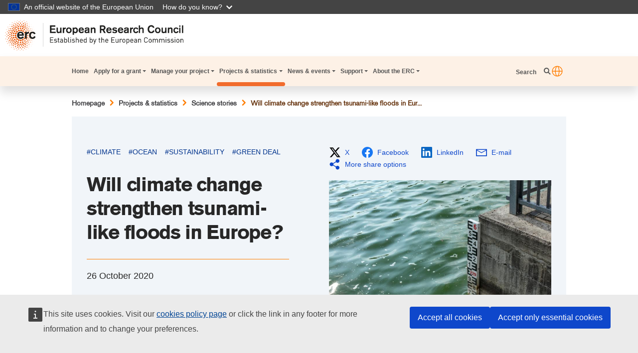

--- FILE ---
content_type: text/html; charset=UTF-8
request_url: https://erc.europa.eu/projects-statistics/science-stories/will-climate-change-strengthen-tsunami-floods-europe
body_size: 14629
content:

<!DOCTYPE html>
<html lang="en" dir="ltr" prefix="content: http://purl.org/rss/1.0/modules/content/  dc: http://purl.org/dc/terms/  foaf: http://xmlns.com/foaf/0.1/  og: http://ogp.me/ns#  rdfs: http://www.w3.org/2000/01/rdf-schema#  schema: http://schema.org/  sioc: http://rdfs.org/sioc/ns#  sioct: http://rdfs.org/sioc/types#  skos: http://www.w3.org/2004/02/skos/core#  xsd: http://www.w3.org/2001/XMLSchema# " class="h-100">
  <head>
    <meta charset="utf-8" />
<meta name="description" content="By the end of the 21st century, sea levels are estimated to rise between 40 and 60 centimetres worldwide. Coping with this will be a major challenge for many European coastal communities. ERC grantee Jadranka Šepić at the University of Split in Croatia is investigating how climate change will affect the strength and frequency of tsunami-like flooding events along European coastlines. Her research could help coastal communities prepare better for future challenges." />
<link rel="canonical" href="https://erc.europa.eu/projects-statistics/science-stories/will-climate-change-strengthen-tsunami-floods-europe" />
<meta property="og:determiner" content="auto" />
<meta property="og:site_name" content="ERC" />
<meta property="og:type" content="Stories" />
<meta property="og:url" content="https://erc.europa.eu/projects-statistics/science-stories/will-climate-change-strengthen-tsunami-floods-europe" />
<meta property="og:title" content="Will climate change strengthen tsunami-like floods in Europe?" />
<meta property="og:description" content="By the end of the 21st century, sea levels are estimated to rise between 40 and 60 centimetres worldwide. Coping with this will be a major challenge for many European coastal communities. ERC grantee Jadranka Šepić at the University of Split in Croatia is investigating how climate change will affect the strength and frequency of tsunami-like flooding events along European coastlines. Her research could help coastal communities prepare better for future challenges." />
<meta property="og:image" content="https://erc.europa.eu/sites/default/files/stories/images/SHExtreme%202%20iStock-1048383194.jpg" />
<meta property="og:image:alt" content="Cover image of Will climate change strengthen tsunami-like floods in Europe?" />
<meta name="twitter:card" content="summary_large_image" />
<meta name="twitter:description" content="By the end of the 21st century, sea levels are estimated to rise between 40 and 60 centimetres worldwide. Coping with this will be a major challenge for many European coastal communities. ERC grantee Jadranka Šepić at the University of Split in Croatia is investigating how climate change will affect the strength and frequency of tsunami-like flooding events along European coastlines. Her research could help coastal communities prepare better for future challenges." />
<meta name="twitter:title" content="Will climate change strengthen tsunami-like floods in Europe?" />
<meta name="twitter:image" content="https://erc.europa.eu/sites/default/files/stories/images/SHExtreme%202%20iStock-1048383194.jpg" />
<meta name="twitter:image:alt" content="Cover image of Will climate change strengthen tsunami-like floods in Europe?" />
<meta http-equiv="X-UA-Compatible" content="IE=edge,chrome=1" />
<meta name="Generator" content="Drupal 10 (https://www.drupal.org)" />
<meta name="MobileOptimized" content="width" />
<meta name="HandheldFriendly" content="true" />
<meta name="viewport" content="width=device-width, initial-scale=1.0" />
<link rel="icon" href="/themes/custom/erc_theme/ERC_FAVICON.png" type="image/png" />

    <title>Will climate change strengthen tsunami-like floods in Europe?|ERC</title>
    <link rel="stylesheet" media="all" href="/sites/default/files/css/css_Wj1vzNgRoEsKxe_W_vgesJR06h4QWsuLsd6updhGEBQ.css?delta=0&amp;language=en&amp;theme=erc_theme&amp;include=[base64]" />
<link rel="stylesheet" media="all" href="/sites/default/files/css/css_a_sfa1Y9g623HhtEzKgtXHXON3VlQtqrBNaMOOgULZ8.css?delta=1&amp;language=en&amp;theme=erc_theme&amp;include=[base64]" />
<link rel="stylesheet" media="all" href="https://fonts.googleapis.com/css2?family=Montserrat:ital,wght@0,100;0,200;0,300;0,400;0,500;0,600;0,700;0,800;0,900;1,100;1,200;1,300;1,400;1,500;1,600;1,700;1,800;1,900&amp;display=swap" />

    
  </head>
  <body class="path-node page-node-type-stories   d-flex flex-column">
        <a href="#main-content" class="visually-hidden focusable skip-link">
      Skip to main content
    </a>
    <script type="application/json">{"utility":"globan","theme":"dark","logo":true,"link":true,"mode":false}</script>

      <div class="dialog-off-canvas-main-canvas d-flex flex-column h-100" data-off-canvas-main-canvas>
    


  


<header class="container-fluid px-0">
	<div class="row w-100 m-0">
		<div class="col-lg-12 col-9 px-lg-2 my-auto">
			<div class="d-flex justify-content-between max-container px-0">
				<div class="container-logo">
					  <div class="region region-header">
    <div id="block-erc-theme-branding" class="block block-system block-system-branding-block">
  
    
  	<div class="custom--header navbar-brand">
					<a href="/" title="Home" rel="home" class="site-logo d-block">
				<img src="/themes/custom/erc_theme/ERC_logo.png" alt="Home"/>
			</a>
			</div>
	<div class="input-search"></div>
</div>

  </div>

				</div>
			</div>
		</div>
					<nav class="navbar navbar-expand-lg col-3 col-lg-12 ml-auto p-0    ">
  	  	  	  	<div class="d-flex align-items-center ml-auto d-lg-none">
  	  	  	  	  	<button id="search-togglerMobile"
  	  	  	  	          	class="search-toggler btn btn-link p-0 mr-2 d-lg-none" type="button" data-toggle="collapse" data-target="#collapseNavigationMobile" aria-expanded="false" aria-controls="collapseNavigationMobile" aria-label="Search">
  	  	  	  	    	<i class="fas fa-search" aria-hidden="true"></i>
  	  	  	  	    	<span class="sr-only">Search</span>
  	  	  	  	  	</button>
  	  	  	  	  	<button class="navbar-toggler menu-mobile rounded-0 p-0 border-0" type="button" data-toggle="collapse" data-target="#navbarTogglerErc" aria-controls="navbarTogglerErc" aria-expanded="false" aria-label="Toggle navigation">
  	  	  	  	    	<span class="navbar-toggler-icon"></span>
  	  	  	  	  	</button>
  	  	  	  	</div>
  	  	  	  	<div class="collapse navbar-collapse d-none d-lg-flex w-100 px-3 p-0 justify-content-between container">
  	  	  	  	  	<nav role="navigation" aria-labelledby="block-erc-theme-mainnavigation-menu" id="block-erc-theme-mainnavigation" class="block block-menu navigation menu--main">
            
  <h5 class="visually-hidden" id="block-erc-theme-mainnavigation-menu">Main navigation</h5>
  

        
				
			<div id="container-logo-small">
				<img src="/themes/custom/erc_theme/ERC_logo_small.png" alt="Logotipo European Research Council">
			</div>
						<ul class="justify-content-between navbar-nav mr-auto font-weight-bold">

																						<li class="nav-item">
							<a href="https://erc.europa.eu/homepage" class="nav-item nav-link py-3 px-1 my-4 my-lg-0" data-drupal-link-system-path="node/20363">Home</a>
					</li>
	
																			<li class="nav-item dropdown">
							<a href="https://erc.europa.eu/apply-grant" class="nav-item nav-link py-3 px-1 my-4 my-lg-0 dropdown-toggle" title="Expand menu Apply for a grant" data-drupal-link-system-path="node/20538">Apply for a grant</a>
												<ul class="dropdown-menu">
																							<li class="nav-item">
							<a href="/apply-grant/starting-grant" class="nav-item nav-link py-3 px-1 my-4 my-lg-0" data-drupal-link-system-path="node/1343">Starting Grant</a>
					</li>
	
																			<li class="nav-item">
							<a href="/apply-grant/consolidator-grant" class="nav-item nav-link py-3 px-1 my-4 my-lg-0" data-drupal-link-system-path="node/22801">Consolidator Grant</a>
					</li>
	
																			<li class="nav-item">
							<a href="/apply-grant/advanced-grant" class="nav-item nav-link py-3 px-1 my-4 my-lg-0" data-drupal-link-system-path="node/1345">Advanced Grant</a>
					</li>
	
																			<li class="nav-item">
							<a href="/apply-grant/proof-concept" class="nav-item nav-link py-3 px-1 my-4 my-lg-0" data-drupal-link-system-path="node/1346">Proof of Concept</a>
					</li>
	
																			<li class="nav-item">
							<a href="/apply-grant/synergy-grant" class="nav-item nav-link py-3 px-1 my-4 my-lg-0" data-drupal-link-system-path="node/2289">Synergy Grant</a>
					</li>
	
																			<li class="nav-item">
							<a href="/apply-grant/erc-plus-grant" class="nav-item nav-link py-3 px-1 my-4 my-lg-0" data-drupal-link-system-path="node/22791">ERC Plus Grant</a>
					</li>
	
																			<li class="nav-item">
							<a href="/apply-grant/non-european-researchers" class="nav-item nav-link py-3 px-1 my-4 my-lg-0" data-drupal-link-system-path="node/1355">For Non-European Researchers</a>
					</li>
	
																			<li class="nav-item">
							<a href="/apply-grant/panel-members" class="nav-item nav-link py-3 px-1 my-4 my-lg-0" data-drupal-link-system-path="apply-grant/panel-members">Panel members</a>
					</li>
	
																			<li class="nav-item">
							<a href="/apply-grant/independent-observers" class="nav-item nav-link py-3 px-1 my-4 my-lg-0" data-drupal-link-system-path="node/22560">Independent observers</a>
					</li>
	
																			<li class="nav-item">
							<a href="/apply-grant/additional-opportunities" class="nav-item nav-link py-3 px-1 my-4 my-lg-0" data-drupal-link-system-path="node/1348">Additional opportunities</a>
					</li>
	
																			<li class="nav-item">
							<a href="/apply-grant/science-journalism-initiative" class="nav-item nav-link py-3 px-1 my-4 my-lg-0" data-drupal-link-system-path="node/20384">Science Journalism Initiative</a>
					</li>
	
																			<li class="nav-item">
							<a href="/apply-grant/erc-ukraine" class="nav-item nav-link py-3 px-1 my-4 my-lg-0" data-drupal-link-system-path="node/5185">ERC for Ukraine</a>
					</li>
	
							</ul>
			
					</li>
	
																			<li class="nav-item dropdown">
							<a href="https://erc.europa.eu/manage-your-project" class="nav-item nav-link py-3 px-1 my-4 my-lg-0 dropdown-toggle" title="Expand menu Manage your project" data-drupal-link-system-path="node/20376">Manage your project</a>
												<ul class="dropdown-menu">
																							<li class="nav-item">
							<a href="/manage-your-project/set-and-develop-your-team" class="nav-item nav-link py-3 px-1 my-4 my-lg-0" data-drupal-link-system-path="node/1336">Set-up &amp; develop your team</a>
					</li>
	
																			<li class="nav-item">
							<a href="/manage-your-project/project-reporting" class="nav-item nav-link py-3 px-1 my-4 my-lg-0" data-drupal-link-system-path="node/22454">Project Reporting</a>
					</li>
	
																			<li class="nav-item">
							<a href="/manage-your-project/open-science" class="nav-item nav-link py-3 px-1 my-4 my-lg-0" data-drupal-link-system-path="node/1370">Open Science</a>
					</li>
	
																			<li class="nav-item">
							<a href="/manage-your-project/ethics-guidance" class="nav-item nav-link py-3 px-1 my-4 my-lg-0" data-drupal-link-system-path="node/4889">Ethics guidance</a>
					</li>
	
																			<li class="nav-item">
							<a href="/manage-your-project/intellectual-property-rights" class="nav-item nav-link py-3 px-1 my-4 my-lg-0" data-drupal-link-system-path="node/22563">Intellectual property rights</a>
					</li>
	
																			<li class="nav-item">
							<a href="/manage-your-project/communicate-your-research" class="nav-item nav-link py-3 px-1 my-4 my-lg-0" data-drupal-link-system-path="node/884">Communicate your research</a>
					</li>
	
																			<li class="nav-item">
							<a href="/manage-your-project/public-engagement-research-award" class="nav-item nav-link py-3 px-1 my-4 my-lg-0" data-drupal-link-system-path="node/3771">Public engagement with research</a>
					</li>
	
							</ul>
			
					</li>
	
																			<li class="nav-item dropdown active-trail-item">
							<a href="https://erc.europa.eu/projects-statistics" class="nav-item nav-link py-3 px-1 my-4 my-lg-0 active dropdown-toggle" title="Expand menu Projects &amp; statistics" data-drupal-link-system-path="node/20541">Projects &amp; statistics</a>
												<ul class="dropdown-menu">
																							<li class="nav-item">
							<a href="/projects-statistics/erc-dashboard" class="nav-item nav-link py-3 px-1 my-4 my-lg-0" data-drupal-link-system-path="node/22167">ERC  dashboard</a>
					</li>
	
																			<li class="nav-item">
							<a href="https://erc.europa.eu/projects-statistics/erc-research-information-system" class="nav-item nav-link py-3 px-1 my-4 my-lg-0">ERC Research Information System</a>
					</li>
	
																			<li class="nav-item">
							<a href="/projects-statistics/science-stories" class="nav-item nav-link py-3 px-1 my-4 my-lg-0" data-drupal-link-system-path="projects-statistics/science-stories">Science stories</a>
					</li>
	
																			<li class="nav-item">
							<a href="/projects-statistics/mapping-erc-frontier-research-overview" class="nav-item nav-link py-3 px-1 my-4 my-lg-0" data-drupal-link-system-path="node/20639">Mapping ERC frontier research: an overview</a>
					</li>
	
																			<li class="nav-item">
							<a href="/projects-statistics/scientific-prizes" class="nav-item nav-link py-3 px-1 my-4 my-lg-0" data-drupal-link-system-path="node/22011">Scientific prizes</a>
					</li>
	
							</ul>
			
					</li>
	
																			<li class="nav-item dropdown">
							<a href="https://erc.europa.eu/news-events" class="nav-item nav-link py-3 px-1 my-4 my-lg-0 dropdown-toggle" title="Expand menu News &amp; events" data-drupal-link-system-path="node/20370">News &amp; events</a>
												<ul class="dropdown-menu">
																							<li class="nav-item">
							<a href="/news-events/news" class="nav-item nav-link py-3 px-1 my-4 my-lg-0" data-drupal-link-system-path="news-events/news">News</a>
					</li>
	
																			<li class="nav-item">
							<a href="/news-events/events" class="nav-item nav-link py-3 px-1 my-4 my-lg-0" data-drupal-link-system-path="news-events/events">Events</a>
					</li>
	
																			<li class="nav-item">
							<a href="/news-events/erc-magazine" class="nav-item nav-link py-3 px-1 my-4 my-lg-0" data-drupal-link-system-path="node/20373">Magazine</a>
					</li>
	
																			<li class="nav-item">
							<a href="/news-events/erc-publications" class="nav-item nav-link py-3 px-1 my-4 my-lg-0" data-drupal-link-system-path="news-events/erc-publications">ERC publications</a>
					</li>
	
							</ul>
			
					</li>
	
																			<li class="nav-item dropdown">
							<a href="https://erc.europa.eu/support" class="nav-item nav-link py-3 px-1 my-4 my-lg-0 dropdown-toggle" title="Expand menu Support" data-drupal-link-system-path="node/20542">Support</a>
												<ul class="dropdown-menu">
																							<li class="nav-item">
							<a href="/support/contact-us-page" class="nav-item nav-link py-3 px-1 my-4 my-lg-0" data-drupal-link-system-path="node/1372">Contact us</a>
					</li>
	
																			<li class="nav-item">
							<a href="/support/document-library" class="nav-item nav-link py-3 px-1 my-4 my-lg-0" data-drupal-link-system-path="support/document-library">Document library</a>
					</li>
	
																			<li class="nav-item">
							<a href="/support/logos" class="nav-item nav-link py-3 px-1 my-4 my-lg-0" data-drupal-link-system-path="node/22285">Logos</a>
					</li>
	
																			<li class="nav-item">
							<a href="/support/public-access-documents" class="nav-item nav-link py-3 px-1 my-4 my-lg-0" data-drupal-link-system-path="node/22104">Public access to documents</a>
					</li>
	
							</ul>
			
					</li>
	
																			<li class="nav-item dropdown">
							<a href="https://erc.europa.eu/about-erc" class="nav-item nav-link py-3 px-1 my-4 my-lg-0 dropdown-toggle" title="Expand menu About the ERC" data-drupal-link-system-path="node/20543">About the ERC</a>
												<ul class="dropdown-menu">
																							<li class="nav-item">
							<a href="/about-erc/erc-glance" class="nav-item nav-link py-3 px-1 my-4 my-lg-0" data-drupal-link-system-path="node/1338">ERC at a glance</a>
					</li>
	
																			<li class="nav-item">
							<a href="/about-erc/erc-president-scientific-council" class="nav-item nav-link py-3 px-1 my-4 my-lg-0" data-drupal-link-system-path="node/1381">ERC President &amp; Scientific Council</a>
					</li>
	
																			<li class="nav-item">
							<a href="/about-erc/thematic-working-groups" class="nav-item nav-link py-3 px-1 my-4 my-lg-0" data-drupal-link-system-path="node/20547">Thematic working groups</a>
					</li>
	
																			<li class="nav-item">
							<a href="/about-erc/standing-committees" class="nav-item nav-link py-3 px-1 my-4 my-lg-0" data-drupal-link-system-path="node/20548">Standing committees</a>
					</li>
	
																			<li class="nav-item">
							<a href="/about-erc/erc-executive-agency" class="nav-item nav-link py-3 px-1 my-4 my-lg-0" data-drupal-link-system-path="node/1371">ERC Executive Agency</a>
					</li>
	
																			<li class="nav-item">
							<a href="/about-erc/work-with-us" class="nav-item nav-link py-3 px-1 my-4 my-lg-0" data-drupal-link-system-path="node/1340">Work with us</a>
					</li>
	
																			<li class="nav-item">
							<a href="/about-erc/tender-opportunities" class="nav-item nav-link py-3 px-1 my-4 my-lg-0" data-drupal-link-system-path="node/1341">Tender opportunities</a>
					</li>
	
																			<li class="nav-item">
							<a href="/erc-legal-basis" class="nav-item nav-link py-3 px-1 my-4 my-lg-0" data-drupal-link-system-path="node/22424">ERC legal basis</a>
					</li>
	
							</ul>
			
					</li>
	
							</ul>
			


	
  </nav>

  	  	  	  	  	<div class="button-search-container">
  	  	  	  	    	<button id="search-toggler" class="search-toggler p-0 font-weight-bold d-none d-lg-inline" type="button" data-toggle="collapse" data-target="#collapseNavigation" aria-expanded="false" aria-controls="collapseNavigation">	Search
  	  	  	  	    	</button>
  	  	  	  	  	</div>
  	  	  	  	  	<div id="block-erc-theme-openeuropawebtoolsetrans" class="block block-oe-webtools-etrans">
  
    
      <script type="application/json">{"service":"etrans","languages":{"exclude":["en"]},"renderAs":{"button":false,"icon":true,"link":false},"domain":"gen","delay":0,"exclude":"#toolbar-bar,#toolbar-item-administration,#toolbar-administration,#toolbar"}</script>

  </div>

  	  	  	  	  	<div id="collapseNavigation" class="nav-search-container collapse">
  	  	  	  	    	<div class="views-exposed-form block block-views block-views-exposed-filter-blocksearch-page-erc-global-search" data-drupal-selector="views-exposed-form-search-page-erc-global-search" id="block-exposedformsearch-pageerc-global-search">
  
    
      <form action="/search" method="get" id="views-exposed-form-search-page-erc-global-search" accept-charset="UTF-8">
  <div class="form--inline clearfix">
  <div class="js-form-item form-item js-form-type-textfield form-type-textfield js-form-item-keys form-item-keys form-no-label">
        
  <input placeholder="What are you looking for?" data-drupal-selector="edit-keys" type="text" id="edit-keys" name="keys" value="" size="30" maxlength="128" class="form-text form-control" />


        </div>
<div data-drupal-selector="edit-actions" class="form-actions js-form-wrapper form-wrapper" id="edit-actions">
    <span class="cross-icon"></span><input data-drupal-selector="edit-submit-search-page" type="submit" id="edit-submit-search-page" value="Search" class="button js-form-submit form-submit search_btn btn btn-primary"/>
  </div>

</div>

</form>

  </div>

  	  	  	  	  	</div>
  	  	  	  	</div>
  	  	  	</nav>
  	  	  	<div id="collapseNavigationMobile" class="nav-search-container px-3 collapse d-lg-none">
  	  	  	  	<div class="views-exposed-form block block-views block-views-exposed-filter-blocksearch-page-erc-global-search" data-drupal-selector="views-exposed-form-search-page-erc-global-search" id="block-exposedformsearch-pageerc-global-search">
  
    
      <form action="/search" method="get" id="views-exposed-form-search-page-erc-global-search" accept-charset="UTF-8">
  <div class="form--inline clearfix">
  <div class="js-form-item form-item js-form-type-textfield form-type-textfield js-form-item-keys form-item-keys form-no-label">
        
  <input placeholder="What are you looking for?" data-drupal-selector="edit-keys" type="text" id="edit-keys" name="keys" value="" size="30" maxlength="128" class="form-text form-control" />


        </div>
<div data-drupal-selector="edit-actions" class="form-actions js-form-wrapper form-wrapper" id="edit-actions">
    <span class="cross-icon"></span><input data-drupal-selector="edit-submit-search-page" type="submit" id="edit-submit-search-page" value="Search" class="button js-form-submit form-submit search_btn btn btn-primary"/>
  </div>

</div>

</form>

  </div>

  	  	  	</div>
  	  	  	<div class="collapse navbar-collapse p-0 menu-mobile justify-content-center d-lg-none position-fixed col-12 h-75 overflow-auto" id="navbarTogglerErc">
  	  	  	  	<button class="navbar-toggler" type="button" data-toggle="collapse" data-target="#navbarTogglerErc" aria-controls="navbarTogglerErc" aria-expanded="false" aria-label="Toggle navigation">
  	  	  	    	<span class="navbar-toggler-icon"></span>
  	  	  	  	</button>
  	  	  	  	  <div class="region region-mobile-navigation">
    <nav role="navigation" aria-labelledby="block-mainnavigationmobile-menu" id="block-mainnavigationmobile" class="block block-menu navigation menu--main-navigation-mobile">
            
  <h5 class="visually-hidden" id="block-mainnavigationmobile-menu">Main navigation MOBILE</h5>
  

        
				

		<div class="navbar-collapse" id="navbarSupportedContent">
							<ul class="nav navbar-nav nav_mobile">

															
												<li class="nav-item px-3">
							              														<a href="/homepage" class="nav-link py-4 px-0" id="IdTest00" data-drupal-link-system-path="node/20363">Home</a>
							
						</li>

											
												<li class="nav-item px-3">
							              														<a href="/apply-grant" class="nav-link py-4 px-0" id="IdTest00" data-drupal-link-system-path="node/20538">Apply for a grant</a>
															<button type="button" class="navbar-toggler ml-auto rounded-0 p-0 border-0" data-toggle="dropdown" data-target="IdTest0" ></button>

												

		<div class="navbar-collapse" id="navbarSupportedContent">
			        					  <ul  class="dropdown-menu" id= IdTest0>
																
												<li class="nav-item px-3">
							              														<a href="/apply-grant/starting-grant" class="nav-link py-4 px-0" id="IdTest10" data-drupal-link-system-path="node/1343">Starting Grant</a>
							
						</li>

											
												<li class="nav-item px-3">
							              														<a href="/apply-grant/consolidator-grant" class="nav-link py-4 px-0" id="IdTest10" data-drupal-link-system-path="node/22801">Consolidator Grant</a>
							
						</li>

											
												<li class="nav-item px-3">
							              														<a href="/apply-grant/advanced-grant" class="nav-link py-4 px-0" id="IdTest10" data-drupal-link-system-path="node/1345">Advanced Grant</a>
							
						</li>

											
												<li class="nav-item px-3">
							              														<a href="/apply-grant/proof-concept" class="nav-link py-4 px-0" id="IdTest10" data-drupal-link-system-path="node/1346">Proof of Concept</a>
							
						</li>

											
												<li class="nav-item px-3">
							              														<a href="/apply-grant/synergy-grant" class="nav-link py-4 px-0" id="IdTest10" data-drupal-link-system-path="node/2289">Synergy Grant</a>
							
						</li>

											
												<li class="nav-item px-3">
							              														<a href="/apply-grant/erc-plus-grant" class="nav-link py-4 px-0" id="IdTest10" data-drupal-link-system-path="node/22791">ERC Plus Grant</a>
							
						</li>

											
												<li class="nav-item px-3">
							              														<a href="/apply-grant/panel-members" class="nav-link py-4 px-0" id="IdTest10" data-drupal-link-system-path="apply-grant/panel-members">Panel members</a>
							
						</li>

											
												<li class="nav-item px-3">
							              														<a href="/apply-grant/independent-observers" class="nav-link py-4 px-0" id="IdTest10" data-drupal-link-system-path="node/22560">Independent observers</a>
							
						</li>

											
												<li class="nav-item px-3">
							              														<a href="/apply-grant/non-european-researchers" class="nav-link py-4 px-0" id="IdTest10" data-drupal-link-system-path="node/1355">For non-EU researchers</a>
							
						</li>

											
												<li class="nav-item px-3">
							              														<a href="/apply-grant/additional-opportunities" class="nav-link py-4 px-0" id="IdTest10" data-drupal-link-system-path="node/1348">Additional opportunities</a>
							
						</li>

											
												<li class="nav-item px-3">
							              														<a href="/apply-grant/science-journalism-initiative" class="nav-link py-4 px-0" id="IdTest10" data-drupal-link-system-path="node/20384">Science Journalism Initiative</a>
							
						</li>

											
												<li class="nav-item px-3">
							              														<a href="https://erc.europa.eu/apply-grant/erc-ukraine" class="nav-link py-4 px-0" id="IdTest10">ERC for Ukraine</a>
							
						</li>

									</ul>
					</div>

	
															
						</li>

											
												<li class="nav-item px-3">
							              														<a href="/manage-your-project" class="nav-link py-4 px-0" id="IdTest01" data-drupal-link-system-path="node/20376">Manage your project</a>
															<button type="button" class="navbar-toggler ml-auto rounded-0 p-0 border-0" data-toggle="dropdown" data-target="IdTest1" ></button>

												

		<div class="navbar-collapse" id="navbarSupportedContent">
			        					  <ul  class="dropdown-menu" id= IdTest1>
																
												<li class="nav-item px-3">
							              														<a href="/manage-your-project/set-and-develop-your-team" class="nav-link py-4 px-0" id="IdTest11" data-drupal-link-system-path="node/1336">Set-up &amp; develop your team</a>
							
						</li>

											
												<li class="nav-item px-3">
							              														<a href="https://erc.europa.eu/manage-your-project/project-reporting" class="nav-link py-4 px-0" id="IdTest11">Project Reporting</a>
							
						</li>

											
												<li class="nav-item px-3">
							              														<a href="/manage-your-project/open-science" class="nav-link py-4 px-0" id="IdTest11" data-drupal-link-system-path="node/1370">Open Science</a>
							
						</li>

											
												<li class="nav-item px-3">
							              														<a href="/manage-your-project/ethics-guidance" class="nav-link py-4 px-0" id="IdTest11" data-drupal-link-system-path="node/4889">Ethics guidance</a>
							
						</li>

											
												<li class="nav-item px-3">
							              														<a href="/manage-your-project/intellectual-property-rights" class="nav-link py-4 px-0" id="IdTest11" data-drupal-link-system-path="node/22563">Intellectual property rights</a>
							
						</li>

											
												<li class="nav-item px-3">
							              														<a href="/manage-your-project/communicate-your-research" class="nav-link py-4 px-0" id="IdTest11" data-drupal-link-system-path="node/884">Communicate your research</a>
							
						</li>

											
												<li class="nav-item px-3">
							              														<a href="/manage-your-project/public-engagement-research-award" class="nav-link py-4 px-0" id="IdTest11" data-drupal-link-system-path="node/3771">Public Engagement with Research Award</a>
							
						</li>

									</ul>
					</div>

	
															
						</li>

											
												<li class="nav-item px-3">
							              														<a href="/news-events" class="nav-link py-4 px-0" id="IdTest02" data-drupal-link-system-path="node/20370">News &amp; events</a>
															<button type="button" class="navbar-toggler ml-auto rounded-0 p-0 border-0" data-toggle="dropdown" data-target="IdTest2" ></button>

												

		<div class="navbar-collapse" id="navbarSupportedContent">
			        					  <ul  class="dropdown-menu" id= IdTest2>
																
												<li class="nav-item px-3">
							              														<a href="/news-events/news" class="nav-link py-4 px-0" id="IdTest12" data-drupal-link-system-path="news-events/news">News</a>
							
						</li>

											
												<li class="nav-item px-3">
							              														<a href="/news-events/events" class="nav-link py-4 px-0" id="IdTest12" data-drupal-link-system-path="news-events/events">Events</a>
							
						</li>

											
												<li class="nav-item px-3">
							              														<a href="/news-events/erc-magazine" class="nav-link py-4 px-0" id="IdTest12" data-drupal-link-system-path="node/20373">Magazine</a>
							
						</li>

											
												<li class="nav-item px-3">
							              														<a href="/news-events/erc-publications" class="nav-link py-4 px-0" id="IdTest12" data-drupal-link-system-path="news-events/erc-publications">ERC publications</a>
							
						</li>

									</ul>
					</div>

	
															
						</li>

											
												<li class="nav-item px-3">
							              														<a href="/projects-statistics" class="nav-link py-4 px-0" id="IdTest03" data-drupal-link-system-path="node/20541">Projects &amp; statistics</a>
															<button type="button" class="navbar-toggler ml-auto rounded-0 p-0 border-0" data-toggle="dropdown" data-target="IdTest3" ></button>

												

		<div class="navbar-collapse" id="navbarSupportedContent">
			        					  <ul  class="dropdown-menu" id= IdTest3>
																
												<li class="nav-item px-3">
							              														<a href="/projects-statistics/erc-dashboard" class="nav-link py-4 px-0" id="IdTest13" data-drupal-link-system-path="node/22167">ERC dashboard</a>
							
						</li>

											
												<li class="nav-item px-3">
							              														<a href="https://erc.europa.eu/projects-statistics/advanced-analytics-tool-eris" class="nav-link py-4 px-0" id="IdTest13">ERC Research Information System</a>
							
						</li>

											
												<li class="nav-item px-3">
							              														<a href="/projects-statistics/science-stories" class="nav-link py-4 px-0" id="IdTest13" data-drupal-link-system-path="projects-statistics/science-stories">Science stories</a>
							
						</li>

											
												<li class="nav-item px-3">
							              														<a href="/projects-statistics/scientific-prizes" class="nav-link py-4 px-0" id="IdTest13" data-drupal-link-system-path="node/22011">Scientific prizes</a>
							
						</li>

											
												<li class="nav-item px-3">
							              														<a href="/projects-statistics/mapping-erc-frontier-research-overview" class="nav-link py-4 px-0" id="IdTest13" data-drupal-link-system-path="node/20639">Mapping ERC frontier research</a>
							
						</li>

									</ul>
					</div>

	
															
						</li>

											
												<li class="nav-item px-3">
							              														<a href="/support" class="nav-link py-4 px-0" id="IdTest04" data-drupal-link-system-path="node/20542">Support</a>
															<button type="button" class="navbar-toggler ml-auto rounded-0 p-0 border-0" data-toggle="dropdown" data-target="IdTest4" ></button>

												

		<div class="navbar-collapse" id="navbarSupportedContent">
			        					  <ul  class="dropdown-menu" id= IdTest4>
																
												<li class="nav-item px-3">
							              														<a href="/support/contact-us" class="nav-link py-4 px-0" id="IdTest14">Contact us</a>
							
						</li>

											
												<li class="nav-item px-3">
							              														<a href="/support/document-library" class="nav-link py-4 px-0" id="IdTest14" data-drupal-link-system-path="support/document-library">Document library</a>
							
						</li>

											
												<li class="nav-item px-3">
							              														<a href="https://erc.europa.eu/support/logos" class="nav-link py-4 px-0" id="IdTest14">Logos</a>
							
						</li>

											
												<li class="nav-item px-3">
							              														<a href="/support/public-access-documents" class="nav-link py-4 px-0" id="IdTest14" data-drupal-link-system-path="node/22104">Public access to documents</a>
							
						</li>

									</ul>
					</div>

	
															
						</li>

											
												<li class="nav-item px-3">
							              														<a href="/about-erc" class="nav-link py-4 px-0" id="IdTest05" data-drupal-link-system-path="node/20543">About the ERC</a>
															<button type="button" class="navbar-toggler ml-auto rounded-0 p-0 border-0" data-toggle="dropdown" data-target="IdTest5" ></button>

												

		<div class="navbar-collapse" id="navbarSupportedContent">
			        					  <ul  class="dropdown-menu" id= IdTest5>
																
												<li class="nav-item px-3">
							              														<a href="/about-erc/erc-glance" class="nav-link py-4 px-0" id="IdTest15" data-drupal-link-system-path="node/1338">ERC at a glance</a>
							
						</li>

											
												<li class="nav-item px-3">
							              														<a href="/about-erc/erc-president-scientific-council" class="nav-link py-4 px-0" id="IdTest15" data-drupal-link-system-path="node/1381">ERC President &amp; Scientific Council</a>
							
						</li>

											
												<li class="nav-item px-3">
							              														<a href="/about-erc/thematic-working-groups" class="nav-link py-4 px-0" id="IdTest15" data-drupal-link-system-path="node/20547">Thematic working groups</a>
							
						</li>

											
												<li class="nav-item px-3">
							              														<a href="/about-erc/standing-committees" class="nav-link py-4 px-0" id="IdTest15" data-drupal-link-system-path="node/20548">Standing committees</a>
							
						</li>

											
												<li class="nav-item px-3">
							              														<a href="/about-erc/erc-executive-agency" class="nav-link py-4 px-0" id="IdTest15" data-drupal-link-system-path="node/1371">ERC Executive Agency</a>
							
						</li>

											
												<li class="nav-item px-3">
							              														<a href="/about-erc/work-with-us" class="nav-link py-4 px-0" id="IdTest15" data-drupal-link-system-path="node/1340">Work with us</a>
							
						</li>

											
												<li class="nav-item px-3">
							              														<a href="/about-erc/tender-opportunities" class="nav-link py-4 px-0" id="IdTest15" data-drupal-link-system-path="node/1341">Tender opportunities</a>
							
						</li>

											
												<li class="nav-item px-3">
							              														<a href="/erc-legal-basis" class="nav-link py-4 px-0" id="IdTest15" data-drupal-link-system-path="node/22424">ERC legal basis</a>
							
						</li>

									</ul>
					</div>

	
															
						</li>

									</ul>
					</div>

	



  </nav>

  </div>

			</div>
			</div>
</header>

<main role="main container-fluid">

			<div class="container">
			  <div class="region region-breadcrumb">
    <div id="block-erc-theme-breadcrumbs" class="block block-system block-system-breadcrumb-block">
  
    
        <nav role="navigation" aria-labelledby="system-breadcrumb">
    <h2 id="system-breadcrumb" class="visually-hidden">Breadcrumb</h2>
    <ol class="breadcrumb">
          <li class="breadcrumb-item">
                  <a href="/">Homepage</a>
              </li>
          <li class="breadcrumb-item">
                  <a href="/projects-statistics">Projects &amp; statistics</a>
              </li>
          <li class="breadcrumb-item">
                  <a href="/projects-statistics/science-stories">Science stories</a>
              </li>
          <li class="breadcrumb-item active">
                  Will climate change strengthen tsunami-like floods in Eur...
              </li>
        </ol>
  </nav>

  </div>

  </div>

		</div>
	
			<div class="container">
			  <div class="region region-content">
    <div data-drupal-messages-fallback class="hidden"></div>

<article data-history-node-id="4306" about="/projects-statistics/science-stories/will-climate-change-strengthen-tsunami-floods-europe" class="node node--type-stories node--view-mode-full">
	<div class="node__content">
		<div class="container-fluid bg-blue event-content py-3 py-lg-5 px-4">
			<div class="container">
				<div class="row mx-0">
					<div class="col-lg-6 col-12 info-event px-0 pr-lg-5">
						<div class="d-flex flex-wrap align-items-center mb-1 mb-lg-4 mb-md-2 mb-sm-1">
														<div class="info-tags hashtag">
  <div>
    <a target="_blank" href="/tags?f%5B0%5D=tag%3A229">#CLIMATE</a>
  </div>
  <div>
    <a target="_blank" href="/tags?f%5B0%5D=tag%3A233">#OCEAN</a>
  </div>
  <div>
    <a target="_blank" href="/tags?f%5B0%5D=tag%3A225">#SUSTAINABILITY</a>
  </div>
  <div>
    <a target="_blank" href="/tags?f%5B0%5D=tag%3A556">#GREEN DEAL</a>
  </div>
</div>
						</div>
							<div class="event-title">
								<h1><span class="field field--name-title field--type-string field--label-hidden">Will climate change strengthen tsunami-like floods in Europe?</span>
</h1>
								<span class="line bg-primary"></span>
							</div>
							<div class="info-event__date">
								<div class="event-date-range">
            <div class="field field--name-field-publication-date field--type-datetime field--label-hidden field__item">26 October 2020</div>
      </div>
							</div>
							<div class="summary mb-2 mb-lg-0"><p>
	By the end of the 21st century, sea levels are estimated to rise between 40 and 60 centimetres worldwide. Coping with this will be a major challenge for many European coastal communities. ERC grantee Jadranka Šepić at the University of Split in Croatia is investigating how climate change will affect the strength and frequency of tsunami-like flooding events along European coastlines. Her research could help coastal communities prepare better for future challenges.</p>
</div>
					</div>
					<div class="col-lg-6 col-12 media-event px-0 pl-lg-3">
						<div class="media-event__share-content">
						<input type="checkbox" id="share-toggle" class="share-checkbox">
						<label for="share-toggle" class="share-toggle">Social Media Share</label>
						<div class="share-dropdown">
								
            <div class="field field--name-field-social-share field--type-block-field field--label-hidden field__item"><div id="block-socialshare" class="block block-oe-webtools-social-share block-social-share">
  
    
      <div class="ecl-social-media-share">
  <h2>Share this page</h2>
  <script type="application/json">{"service":"share","version":"2.0","networks":["twitter","facebook","linkedin","email","more"],"display":"button","stats":true,"selection":true}</script>
</div>

  </div>
</div>
      
						</div>
						</div>
							<div class="media-event__image">
            <div class="field field--name-field-oe-content-image field--type-entity-reference field--label-hidden field__item"><article class="media media--type-image media--view-mode-full">
  
      
            <div class="field field--name-field-media-image field--type-image field--label-hidden field__item">    <picture>
                  <source srcset="/sites/default/files/styles/erc_medium_medium/public/stories/images/SHExtreme%202%20iStock-1048383194.jpg?h=9d96f97f&amp;itok=FcAMxePN 1x" media="all and (min-width: 1200px)" type="image/jpeg" width="768" height="463"/>
              <source srcset="/sites/default/files/styles/erc_medium_medium/public/stories/images/SHExtreme%202%20iStock-1048383194.jpg?h=9d96f97f&amp;itok=FcAMxePN 1x" media="all and (min-width: 992px)" type="image/jpeg" width="768" height="463"/>
              <source srcset="/sites/default/files/styles/erc_medium_medium/public/stories/images/SHExtreme%202%20iStock-1048383194.jpg?h=9d96f97f&amp;itok=FcAMxePN 1x" media="all and (min-width: 768px)" type="image/jpeg" width="768" height="463"/>
              <source srcset="/sites/default/files/styles/erc_medium_small/public/stories/images/SHExtreme%202%20iStock-1048383194.jpg?h=9d96f97f&amp;itok=oX-4dFF4 1x" media="all and (min-width: 480px)" type="image/jpeg" width="576" height="347"/>
                  <img loading="lazy" width="764" height="460" src="/sites/default/files/styles/erc_medium/public/stories/images/SHExtreme%202%20iStock-1048383194.jpg?h=9d96f97f&amp;itok=mCtdS8RO" alt="Cover image of Will climate change strengthen tsunami-like floods in Europe?" title="Cover image of Will climate change strengthen tsunami-like floods in Europe?" typeof="foaf:Image" />

  </picture>

</div>
      
  <div class="field field--name-field-oe-copyright field--type-string field--label-visually_hidden">
    <div class="field__label visually-hidden">Photo credit</div>
                  <div class="field field--name-field-oe-copyright field--type-string field--label-visually_hidden field__item">© © istockphotos.com</div>
            </div>

  </article>
</div>
      
						</div>
					</div>
				</div>
			</div>
		</div>
		<div class="container event-description">
			<div class="row mx-0 py-3 py-lg-5">
				<div class="col-lg-7 pl-lg-0 pr-lg-6">
					
            <div class="clearfix text-formatted field field--name-body field--type-text-with-summary field--label-hidden field__item"><p>
	Long before rising sea levels brought about by climate change ever became an issue, mysterious tsunami-like waves pounded parts of the European coastline, appearing suddenly, flooding cities and ports, and causing major economic damage.</p>

<p>
	Unlike tsunamis caused by earthquakes, these destructive sea waves – known as meteorological tsunamis or meteotsunamis – appear due to sudden changes in atmospheric conditions. Scientists still don’t know how often they are likely to appear nor which parts of the European coast they are likely to hit. They also don’t know how climate change will affect their frequency and severity in the future.</p>

<p>
	‘Right now these tsunami-like events are not taken into account when people are estimating the height of flooding at the end of the 21st century brought about by climate change,’ says Jadranka Šepić at the University of Split in Croatia, principal investigator of the ERC-funded SHExtreme project, who is studying this phenomenon. ‘But this is something that should definitely be added to the present risk of sea level rise in Europe.’</p>

<p>
	The SHExtreme project aims to develop the first comprehensive analysis of the intensity, frequency and spatial distribution of such extreme sea level events along European coasts, so that they can be taken into account in future coastal planning. ‘The final goal after five years is to have a special map showing which parts of Europe are endangered and to what extent’, Šepić says.</p>

<p>
	<iframe height="315" src="https://webtools.europa.eu/crs/iframe/?oriurl=https%3A//www.youtube.com/embed/xVFQ_8h5fgY&amp;lang=en" width="560"></iframe></p>

<p>
	Watching this video you are accepting <a href="https://policies.google.com/privacy?gl=BE&amp;hl=en-GB">Youtube cookies policy </a></p>

<h4>
	Weather forecasting in reverse</h4>

<p>
	In order to get this pioneering work done, Šepić and her team will first have to look at the past. Sea level has been measured since mid-19th century and from the beginning of the 20th century, there have been measurements every hour. Their first task will be to analyse this vast amount of data, identifying where and when these extreme events occurred. They will also look for evidence of such events in old newspapers and other historic records.</p>

<p>
	The next step will be to figure out what caused these events in the first place. For this, Šepić and her team will do something similar to weather forecasting but in reverse. They will look at weather patterns, which were present along coastlines when these events occurred, trying to pin down the exact atmospheric conditions that caused them.</p>

<p>
	After shedding light on weather patterns that favour such events, Šepić and her team will be ready to start predicting the future. For this, they will use existing models that predict future atmospheric conditions. This will enable them to determine if the weather patterns causing such meteotsunamis are likely to become more or less frequent in Europe.</p>

<p>
	The final step will be to factor in the effect of rising sea levels due to climate change. Taking into account the future atmospheric conditions and the rising sea levels – how bad are these extreme flooding events likely to get along different areas of the European coastline?</p>

<p>
	‘If the sea level rises but atmospheric conditions causing these extreme floods diminish, then we will probably not see increasing floods,’ she says. ‘However, if the sea level rises and the atmospheric conditions stay about the same, we will have more floods just because they will start from a higher mean sea level. The worst-case scenario would be a sea level rise combined with atmospheric conditions that are more conducive to such events. Then we’ll have more floods and stronger ones.’</p>

<p>
	Different scenarios could happen along different parts of the European coast, she adds. For example, atmospheric conditions could get more favourable for the creation of meteotsunamis in the Baltic and North Seas, and less favourable along the Mediterranean. Or vice versa.</p>

<h4>
	A window into the future</h4>

<p>
	Being from Croatia, Šepić has a front-row view of one of the areas of the coast where such extreme floods occurred in the past, and might become more intense in the future. From her office window at the University of Split, she can almost see the town of Korčula where a tsunami-like wave hit the coast in 1978. First, the sea level rose 3 meters in the span of 10 minutes. In the next 10 minutes, it dropped 6 meters, creating a dangerous current, which caused major economic damage.</p>

<p>
	Will such events become more commonplace in Korčula in the future? If so, how can city planners and officials prepare? Šepić hopes that her study will bring answers and help policymakers in Croatia, and elsewhere in Europe, prepare for whatever the future may bring.</p>

<p>
	Her study is not only the first of its kind in Europe, but the first time such a vast analysis has been undertaken on any continent. It is a good example of how frontier science can help the world prepare for future climate challenges. ‘Without the ERC grant, I wouldn’t have the time or the resources at my disposal to study this phenomenon in such a comprehensive way,’ she adds.</p>

<h4>
	Benefits of winning the ERC grant</h4>

<p>
	In addition to enabling her groundbreaking work, Šepić says that the ERC grant already made a difference in her career. Earlier this year, before her project even started, she got a new position at the University of Split. For a researcher based in Croatia, where such job opportunities for scientists can be scarce, this is an important boost. She has also started getting more visibility on the international research scene.</p>

<p>
	Šepić is only one of a handful of applicants in Croatia who has thus far managed to win an ERC grant. When asked what advice she could give to other applicants from this and other newer Member States to encourage them to apply more, Šepić does not hesitate: ‘The best advice I can give them is to just try and apply. Even if they get bad reviews, they can learn from the experience and apply again. It is better to start sooner rather than later.’</p>

<p>
	<strong>BIO</strong></p>

<p>
	Jadranka Šepić is an Assistant Professor at the Faculty of Science, University of Split, Croatia. Before obtaining a PhD in geophysics at the University of Zagreb (Croatia), she was a Research fellow at the Institute of Oceanography and Fisheries in Split (Croatia). She also spend part of her PhD training at the Institute of Ocean Sciences in Sidney (BC, Canada), and at the University of the Balearic Islands in Palma de Mallorca (Spain).</p></div>
      
				</div>
				<div class="col-lg-5 pr-lg-0 pl-lg-6">
											<h2 class="events-subtitle pb-4">Project information</h2>
						<div class="card__other-info">
														<div class=" projects-detail">
								
      <div class="field field--name-field-projects field--type-entity-reference-revisions field--label-hidden field__items">
              <div class="field__item">  <div class="paragraph paragraph--type--stories-projects paragraph--view-mode--default stories-project info-added card__container px-4 py-3">
          <div class='project-link'></div>
      <div class='project-acronym'>
            <div class="field field--name-field-project-acronym field--type-string field--label-hidden field__item">SHExtreme</div>
      </div>
      <div class='project-title font-weight-bold mb-3'>
            <div class="field field--name-field-oe-title field--type-string field--label-hidden field__item">Estimating contribution of sub-hourly sea level oscillations to overall sea level extremes in changing climate</div>
      </div>
      <div class='project-researchers'>
      <div class="field field--name-field-researchers field--type-entity-reference-revisions field--label-hidden field__items">
              <div class="field__item">  <div class="paragraph paragraph--type--oe-researcher paragraph--view-mode--default d-flex flex-wrap">
                  <div class='researcher-photo mr-3 mb-4'>
            <div class="field field--name-field-oe-media field--type-entity-reference field--label-hidden field__item"><article class="media media--type-image media--view-mode-researchers-stories d-block">
  
      
            <div class="field field--name-field-media-image field--type-image field--label-hidden field__item">  <img loading="lazy" src="/sites/default/files/styles/researchers_stories/public/2024-12/%C5%A0epi%C4%87.jpg?itok=Cm58Thq1" width="298" height="198" alt="Jadranka Šepić" title="Jadranka Šepić" typeof="foaf:Image" class="image-style-researchers-stories" />


</div>
      
    <div class="mt-2">
  <div class="field field--name-field-oe-copyright field--type-string field--label-visually_hidden">
    <div class="field__label visually-hidden">Photo credit</div>
                  <div class="field field--name-field-oe-copyright field--type-string field--label-visually_hidden field__item">© Jadranka Šepić</div>
            </div>
</div>
  </article></div>
      </div>
            <div class="researcher-info mb-4">
        <div class='researcher-name'><div class="pr-1 font-weight-bold">Researcher:</div>  
            <div class="field field--name-field-oe-text field--type-string field--label-hidden field__item">Jadranka Šepić</div>
      </div>
        <div class='researcher-host-institution d-flex flex-wrap'><div class="w-100 pr-1 font-weight-bold">Host institution:</div><div class="d-flex mr-1">  
            <div class="field field--name-field-host-institution field--type-string field--label-hidden field__item">Prirodoslovno-matematički fakultet Split</div>
       , </div><div> 
            <div class="field field--name-field-country field--type-string field--label-hidden field__item">Croatia</div>
      </div></div>
      </div>
      </div>
</div>
          </div>
  </div>
      <div class='font-weight-bold label'>Call details</div>
      <div class='project-erc-call mb-2'>
            <div class="field field--name-field-erc-ca field--type-string field--label-hidden field__item">ERC-2019-STG, PE10</div>
      </div>
      <div class='font-weight-bold label'>ERC funding</div>
      <div class='project-erc-call'>806 250 €</div>
      </div>
</div>
          </div>
  
							</div>
						</div>
														</div>
			</div>
		</div>
			</div>
</article>

  </div>

		</div>
	</main>

	<div class="container-fluid bg-blue">
		<div class="container px-4 px-md-0">
			  <div class="region region-content-you-may-like">
    <div class="views-element-container block block-views block-views-blockcontent-you-may-like-block-6" id="block-views-block-content-you-may-like-block-6">
  
    
      <div><div class="view view-content-you-may-like view-id-content_you_may_like view-display-id-block_6 js-view-dom-id-c4774a6b6c8962bb55e12caafb3a69350174de3f79a6b2d105ef46cfd964212a">
  
    
      <div class="view-header">
      <h2>Related links</h2><a href="/projects-statistics/science-stories/all-science-stories">See all</a>
    </div>
      
      <div class="view-content">
          <div class="views-row">

<article data-history-node-id="22731" about="/projects-statistics/science-stories/will-we-run-out-groundwater" class="related-card node node--type-stories node--view-mode-related-content">
  <div class="node__content">

        
    
    <div class="image"><a href=/projects-statistics/science-stories/will-we-run-out-groundwater>
            <div class="field field--name-field-oe-content-image field--type-entity-reference field--label-hidden field__item"><article class="media media--type-image media--view-mode-related-content">
  
      
  <div class="field field--name-field-media-image field--type-image field--label-visually_hidden">
    <div class="field__label visually-hidden">Media image</div>
              <div class="field__item">  <img loading="lazy" src="/sites/default/files/styles/related_content/public/2025-11/Will%20we%20run%20out%20of%20groundwater.jpg?h=d1cb525d&amp;itok=gwUH34GR" width="355" height="180" alt="Will we run out of groundwater?" title="Will we run out of groundwater?" typeof="foaf:Image" class="image-style-related-content" />


</div>
          </div>

  </article>
</div>
      </a></div>

    <div class="card-content">
      <div class="date">
            <div class="field field--name-field-publication-date field--type-datetime field--label-hidden field__item"><time datetime="2025-11-13T12:00:00Z" class="datetime">13 Nov 2025</time>
</div>
      </div>
      <div class="title"><a href=/projects-statistics/science-stories/will-we-run-out-groundwater><span class="field field--name-title field--type-string field--label-hidden">Will we run out of groundwater?</span>
</a></div>
        <div class="highlight__card__taxonomy">
                      <div class="highlight__card__taxonomy_tag hashtag"> 
  <div>
    <a target="_blank" href="/tags?f%5B0%5D=tag%3A225">#SUSTAINABILITY</a>
  </div>
  <div>
    <a target="_blank" href="/tags?f%5B0%5D=tag%3A229">#CLIMATE</a>
  </div>
  <div>
    <a target="_blank" href="/tags?f%5B0%5D=tag%3A109">#ENVIRONMENT</a>
  </div>
  <div>
    <a target="_blank" href="/tags?f%5B0%5D=tag%3A224">#SOIL</a>
  </div>
 </div>
                      
                  </div>
      </div>
  </div>
</article>
</div>
    <div class="views-row">

<article data-history-node-id="22725" about="/projects-statistics/science-stories/climate-stories-frozen-archives" class="related-card node node--type-stories node--view-mode-related-content">
  <div class="node__content">

        
    
    <div class="image"><a href=/projects-statistics/science-stories/climate-stories-frozen-archives>
            <div class="field field--name-field-oe-content-image field--type-entity-reference field--label-hidden field__item"><article class="media media--type-image media--view-mode-related-content">
  
      
  <div class="field field--name-field-media-image field--type-image field--label-visually_hidden">
    <div class="field__label visually-hidden">Media image</div>
              <div class="field__item">  <img loading="lazy" src="/sites/default/files/styles/related_content/public/2025-10/Climate%20stories%20from%20frozen%20archives.jpg?h=d1cb525d&amp;itok=t0rnpvKL" width="355" height="180" alt="Climate stories from frozen archives" title="Climate stories from frozen archives" typeof="foaf:Image" class="image-style-related-content" />


</div>
          </div>

  </article>
</div>
      </a></div>

    <div class="card-content">
      <div class="date">
            <div class="field field--name-field-publication-date field--type-datetime field--label-hidden field__item"><time datetime="2025-11-05T12:00:00Z" class="datetime">5 Nov 2025</time>
</div>
      </div>
      <div class="title"><a href=/projects-statistics/science-stories/climate-stories-frozen-archives><span class="field field--name-title field--type-string field--label-hidden">Climate stories from frozen archives</span>
</a></div>
        <div class="highlight__card__taxonomy">
                      <div class="highlight__card__taxonomy_tag hashtag"> 
  <div>
    <a target="_blank" href="/tags?f%5B0%5D=tag%3A229">#CLIMATE</a>
  </div>
  <div>
    <a target="_blank" href="/tags?f%5B0%5D=tag%3A109">#ENVIRONMENT</a>
  </div>
  <div>
    <a target="_blank" href="/tags?f%5B0%5D=tag%3A233">#OCEAN</a>
  </div>
 </div>
                      
                  </div>
      </div>
  </div>
</article>
</div>
    <div class="views-row">

<article data-history-node-id="22543" about="/news-events/news/study-highlights-disproportionate-climate-risk-children-worldwide" class="related-card node node--type-news node--view-mode-related-content">
  <div class="node__content">

        
    
    <div class="image"><a href=/news-events/news/study-highlights-disproportionate-climate-risk-children-worldwide>
            <div class="field field--name-field-oe-content-image field--type-entity-reference field--label-hidden field__item"><article class="media media--type-image media--view-mode-related-content">
  
      
  <div class="field field--name-field-media-image field--type-image field--label-visually_hidden">
    <div class="field__label visually-hidden">Media image</div>
              <div class="field__item">  <img loading="lazy" src="/sites/default/files/styles/related_content/public/2025-05/Study%20highlights%20disproportionate%20climate%20risk%20to%20children%20worldwide.png?h=095ff504&amp;itok=hb6bMODm" width="355" height="180" alt="Study highlights disproportionate climate risk to children worldwide" title="Study highlights disproportionate climate risk to children worldwide" typeof="foaf:Image" class="image-style-related-content" />


</div>
          </div>

  </article>
</div>
      </a></div>

    <div class="card-content">
      <div class="date">
            <div class="field field--name-field-publication-date field--type-datetime field--label-hidden field__item"><time datetime="2025-05-07T12:00:00Z" class="datetime">7 May 2025</time>
</div>
      </div>
      <div class="title"><a href=/news-events/news/study-highlights-disproportionate-climate-risk-children-worldwide><span class="field field--name-title field--type-string field--label-hidden">Study highlights disproportionate climate risk to children worldwide</span>
</a></div>
        <div class="highlight__card__taxonomy">
                      <div class="highlight__card__taxonomy_tag hashtag"> 
  <div>
    <a target="_blank" href="/tags?f%5B0%5D=tag%3A229">#CLIMATE</a>
  </div>
  <div>
    <a target="_blank" href="/tags?f%5B0%5D=tag%3A109">#ENVIRONMENT</a>
  </div>
  <div>
    <a target="_blank" href="/tags?f%5B0%5D=tag%3A400">#HEALTH</a>
  </div>
 </div>
                      
                                                <div class="highlight__card__taxonomy_tag badge outline-purple"><a href="/news-events/news?news_category=2054">Host institution science news</a></div>
                  </div>
      </div>
  </div>
</article>
</div>
    <div class="views-row">

<article data-history-node-id="22497" about="/news-events/news/advancing-sorghum-science-drought-resilient-crop-spains-agricultural-future" class="related-card node node--type-news node--view-mode-related-content">
  <div class="node__content">

        
    
    <div class="image"><a href=/news-events/news/advancing-sorghum-science-drought-resilient-crop-spains-agricultural-future>
            <div class="field field--name-field-oe-content-image field--type-entity-reference field--label-hidden field__item"><article class="media media--type-image media--view-mode-related-content">
  
      
  <div class="field field--name-field-media-image field--type-image field--label-visually_hidden">
    <div class="field__label visually-hidden">Media image</div>
              <div class="field__item">  <img loading="lazy" src="/sites/default/files/styles/related_content/public/2025-03/Advancing%20sorghum%20science%20%28authors%29.jpg?h=095ff504&amp;itok=N9wdgxle" width="355" height="180" alt="Advancing sorghum science (authors)" title="Advancing sorghum science (authors)" typeof="foaf:Image" class="image-style-related-content" />


</div>
          </div>

  </article>
</div>
      </a></div>

    <div class="card-content">
      <div class="date">
            <div class="field field--name-field-publication-date field--type-datetime field--label-hidden field__item"><time datetime="2025-03-13T12:00:00Z" class="datetime">13 Mar 2025</time>
</div>
      </div>
      <div class="title"><a href=/news-events/news/advancing-sorghum-science-drought-resilient-crop-spains-agricultural-future><span class="field field--name-title field--type-string field--label-hidden">Advancing sorghum science: drought-resilient crop for Spain&#039;s agricultural future</span>
</a></div>
        <div class="highlight__card__taxonomy">
                      <div class="highlight__card__taxonomy_tag hashtag"> 
  <div>
    <a target="_blank" href="/tags?f%5B0%5D=tag%3A223">#FOOD</a>
  </div>
  <div>
    <a target="_blank" href="/tags?f%5B0%5D=tag%3A504">#PLANT HEALTH</a>
  </div>
  <div>
    <a target="_blank" href="/tags?f%5B0%5D=tag%3A229">#CLIMATE</a>
  </div>
  <div>
    <a target="_blank" href="/tags?f%5B0%5D=tag%3A604">#CHEMISTRY</a>
  </div>
 </div>
                      
                                                <div class="highlight__card__taxonomy_tag badge outline-purple"><a href="/news-events/news?news_category=2054">Host institution science news</a></div>
                  </div>
      </div>
  </div>
</article>
</div>

    </div>
  
          </div>
</div>

  </div>

  </div>

		</div>
	</div>


      <div class="region region-banner">
    <div id="block-erc-theme-newsletter" class="block block-block-content block-block-content7cec3a6c-74e2-4f08-8d8a-2e48fcc243b1">
  
    
      <div class="banner__newsletter">
      
            <div class="field field--name-field-image field--type-entity-reference field--label-hidden field__item"><article class="media media--type-image media--view-mode-slick">
  
      
  <div class="field field--name-field-media-image field--type-image field--label-visually_hidden">
    <div class="field__label visually-hidden">Media image</div>
              <div class="field__item">    <picture>
                  <source srcset="/sites/default/files/styles/erc_carousel/public/2025-12/shutterstock_2646086559.jpg?h=61ce19a1&amp;itok=eoP_pyg- 1x" media="all and (min-width: 1200px)" type="image/jpeg" width="1920" height="502"/>
              <source srcset="/sites/default/files/styles/erc_carousel_large/public/2025-12/shutterstock_2646086559.jpg?h=61ce19a1&amp;itok=OacQ1fbe 1x" media="all and (min-width: 992px)" type="image/jpeg" width="1200" height="400"/>
              <source srcset="/sites/default/files/styles/erc_carousel_medium/public/2025-12/shutterstock_2646086559.jpg?h=61ce19a1&amp;itok=NiyJycbf 1x" media="all and (min-width: 768px)" type="image/jpeg" width="992" height="261"/>
              <source srcset="/sites/default/files/styles/erc_carousel_small/public/2025-12/shutterstock_2646086559.jpg?h=61ce19a1&amp;itok=7T7rkEdu 1x" media="all and (min-width: 480px)" type="image/jpeg" width="768" height="202"/>
                  <img loading="lazy" width="1920" height="502" src="/sites/default/files/styles/erc_carousel/public/2025-12/shutterstock_2646086559.jpg?h=61ce19a1&amp;itok=eoP_pyg-" alt="circles" title="circles" typeof="foaf:Image" />

  </picture>

</div>
          </div>

  </article>
</div>
      
            <div class="field field--name-field-webform field--type-webform field--label-hidden field__item"><form class="webform-submission-form webform-submission-add-form webform-submission-newsletter-form webform-submission-newsletter-add-form webform-submission-newsletter-block_content-3-form webform-submission-newsletter-block_content-3-add-form webform-submission-newsletter-block-content-3-add-form js-webform-details-toggle webform-details-toggle" data-drupal-selector="webform-submission-newsletter-block-content-3-add-form" action="/projects-statistics/science-stories/will-climate-change-strengthen-tsunami-floods-europe" method="post" id="webform-submission-newsletter-block-content-3-add-form" accept-charset="UTF-8">
  
  <div id="edit-banner-title" class="js-form-item form-item js-form-type-item form-type-item js-form-item-banner-title form-item-banner-title form-no-label">
      <label class="visually-hidden">Banner title</label>
        <p>Subscribe to our newsletter</p>
        </div>
<div class="js-form-item form-item js-form-type-email form-type-email js-form-item-email form-item-email">
      <label for="edit-email" class="js-form-required form-required">Email</label>
        
  <input pattern="(?:[a-zA-Z0-9!#$%&amp;&#039;*+/=?^_`{|}~-]+(?:\.[a-z0-9!#$%&amp;&#039;*+/=?^_`{|}~-]+)*|&quot;(?:[\x01-\x08\x0b\x0c\x0e-\x1f\x21\x23-\x5b\x5d-\x7f]|\\[\x01-\x09\x0b\x0c\x0e-\x7f])*&quot;)@(?:(?:[a-z0-9](?:[a-z0-9-]*[a-z0-9])?\.)+[a-z0-9](?:[a-z0-9-]*[a-z0-9])?|\[(?:(?:(2(5[0-5]|[0-4][0-9])|1[0-9][0-9]|[1-9]?[0-9]))\.){3}(?:(2(5[0-5]|[0-4][0-9])|1[0-9][0-9]|[1-9]?[0-9])|[a-z0-9-]*[a-z0-9]:(?:[\x01-\x08\x0b\x0c\x0e-\x1f\x21-\x5a\x53-\x7f]|\\[\x01-\x09\x0b\x0c\x0e-\x7f])+)\])" data-webform-pattern-error="Error email" data-drupal-selector="edit-email" aria-describedby="edit-email--description" type="email" id="edit-email" name="email" value="" size="60" maxlength="254" placeholder="Your email..." class="form-email required form-control" required="required" aria-required="true" />


            <div class="description">
      <div id="edit-email--description" class="webform-element-description"><a class="privacy-notice" href="/sites/default/files/document/file/DPN-News_Subscription-Contact_Form.pdf" target="_blank">Privacy notice</a></div>

    </div>
  </div>
<div data-drupal-selector="edit-actions" class="form-actions webform-actions js-form-wrapper form-wrapper" id="edit-actions">
	<input class="webform-button--submit button button--primary js-form-submit form-submit form-control btn-clear search_btn btn btn-primary" data-drupal-selector="edit-actions-submit" type="submit" id="edit-actions-submit" name="op" value="Subscribe"/>

</div>

  <input autocomplete="off" data-drupal-selector="form-svhimnb2d5qaxk-al6-wl6zn6ctvskmxqizaxueatow" type="hidden" name="form_build_id" value="form-SvhiMnB2D5QaXk-AL6-wL6ZN6ctvSKmxqIZaxUEaTOw" class="form-control" />


  <input data-drupal-selector="edit-webform-submission-newsletter-block-content-3-add-form" type="hidden" name="form_id" value="webform_submission_newsletter_block_content_3_add_form" class="form-control" />

<div class="form-textfield js-form-wrapper form-wrapper" style="display: none !important;"><div class="js-form-item form-item js-form-type-textfield form-type-textfield js-form-item-form form-item-form">
      <label for="edit-form">Leave this field blank</label>
        
  <input autocomplete="off" data-drupal-selector="edit-form" type="text" id="edit-form" name="form" value="" size="20" maxlength="128" class="form-text form-control" />


        </div>
</div>


  
</form>
</div>
      
    </div>
  </div>

  </div>

	<footer class="mt-auto container-fluid   footer-dark text-light bg-dark">
		<div class="container">
				<h4 class="text-white pb-1 eu-research">European Research Council</h4>
  <h5 class="text-white pb-lg-4 pb-5 eu-commission">Established by the European Commission</h5>

	<div class="d-lg-flex justify-content-between">


		<nav role="navigation" aria-labelledby="block-rrssfooter-menu" id="block-rrssfooter" class="block block-menu navigation menu--rrss-footer">
            
  <h5 class="visually-hidden" id="block-rrssfooter-menu">RRSS Footer</h5>
  

        


	
			<p class="text-white">Follow us on:</p>
		

					<ul class="navnavbar-nav d-flex justify-content-between p-0 m-0">

												<li class="nav-item mr-md-4">
						<a href="https://www.linkedin.com/company/european-research-council" class="nav-link" aria-label="Linkedin">Linkedin</a>
											</li>
									<li class="nav-item mr-md-4">
						<a href="https://bsky.app/profile/erc.europa.eu" class="nav-link" aria-label="Bluesky">Bluesky</a>
											</li>
									<li class="nav-item mr-md-4">
						<a href="https://instagram.com/erc_research" class="nav-link" aria-label="Instagram">Instagram</a>
											</li>
									<li class="nav-item mr-md-4">
						<a href="https://www.youtube.com/c/EuropeanResearchCouncil" class="nav-link" aria-label="Youtube">Youtube</a>
											</li>
									<li class="nav-item mr-md-4">
						<a href="https://whatsapp.com/channel/0029VaDpZdr6hENkgBdbWQ1i" class="nav-link" aria-label="Whatsapp">Whatsapp</a>
											</li>
									<li class="nav-item mr-md-4">
						<a href="https://twitter.com/ERC_Research" class="nav-link" aria-label="Twitter">Twitter</a>
											</li>
									<li class="nav-item mr-md-4">
						<a href="https://www.facebook.com/EuropeanResearchCouncil" class="nav-link" aria-label="Facebook">Facebook</a>
											</li>
							</ul>
			



  </nav>
<nav
	role="navigation" aria-labelledby="block-footer-menu"  id="block-footer" class="legal-footer block block-menu d-flex align-items-center navigation menu--footer">
						
	<h5 class="visually-hidden" id="block-footer-menu">Footer</h5>
	

				
		
							<ul class="navnavbar-nav d-flex align-self-end justify-content-between w-100 p-0 m-lg-0 mt-5 mb-4">

												<li class="nav-item">
						<a href="/accessibility-statement" class="text-white ml-lg-5" arial-label="Accessibility" data-drupal-link-system-path="node/22156">Accessibility</a>
											</li>
									<li class="nav-item">
						<a href="/records-register" class="text-white ml-lg-5" arial-label="Data protection" data-drupal-link-system-path="node/4262">Data protection</a>
											</li>
									<li class="nav-item">
						<a href="/legal-notice" class="text-white ml-lg-5" arial-label="Legal notice" data-drupal-link-system-path="node/1376">Legal notice</a>
											</li>
							</ul>
			


	</nav>

	</div>

		</div>
	</footer>

  </div>

    <script type="application/json">{"utility":"piwik","siteID":"149","sitePath":["erc.europa.eu"],"instance":"europa.eu"}</script>
<script type="application/json">{"utility":"cck","url":"\u003Cfront\u003E"}</script>

    <script type="application/json" data-drupal-selector="drupal-settings-json">{"path":{"baseUrl":"\/","pathPrefix":"","currentPath":"node\/4306","currentPathIsAdmin":false,"isFront":false,"currentLanguage":"en"},"pluralDelimiter":"\u0003","suppressDeprecationErrors":true,"data":{"extlink":{"extTarget":true,"extTargetAppendNewWindowDisplay":false,"extTargetAppendNewWindowLabel":"(opens in a new window)","extTargetNoOverride":true,"extNofollow":false,"extTitleNoOverride":false,"extNoreferrer":true,"extFollowNoOverride":false,"extClass":"0","extLabel":"(link is external)","extImgClass":false,"extSubdomains":false,"extExclude":"","extInclude":"","extCssExclude":"","extCssInclude":"","extCssExplicit":"","extAlert":false,"extAlertText":"This link will take you to an external web site. We are not responsible for their content.","extHideIcons":false,"mailtoClass":"0","telClass":"0","mailtoLabel":"(link sends email)","telLabel":"(link is a phone number)","extUseFontAwesome":false,"extIconPlacement":"before","extPreventOrphan":false,"extFaLinkClasses":"custom-external-link","extFaMailtoClasses":"custom-external-mailto","extAdditionalLinkClasses":"","extAdditionalMailtoClasses":"","extAdditionalTelClasses":"","extFaTelClasses":"fa fa-phone","allowedDomains":[],"extExcludeNoreferrer":""}},"ckeditorAccordion":{"accordionStyle":{"collapseAll":1,"keepRowsOpen":0,"animateAccordionOpenAndClose":1,"openTabsWithHash":1,"allowHtmlInTitles":0}},"ajaxTrustedUrl":{"form_action_p_pvdeGsVG5zNF_XLGPTvYSKCf43t8qZYSwcfZl2uzM":true,"\/search":true},"user":{"uid":0,"permissionsHash":"91814c6718dc19281e37f932887769ba8885369f6055ab65593c38bf182bf43e"}}</script>
<script src="/sites/default/files/js/js__VMsGea9xkg_fu8AKDxcha3MEMQhmaLJtnUe7p-zWPw.js?scope=footer&amp;delta=0&amp;language=en&amp;theme=erc_theme&amp;include=eJyFTUkOwjAM_FCWC_-pnMQNoU5c2WZ5PkVqe0GIy-zSJGZTE1gvMZ3S39QTGKq5vGBpxjJBziyl8YinCrPwMBzFoeTJrtgxVuIE5DVLW00dvozaWGKR-woUdusYpycmYyY9qsN77SBGDAXFbeHM0uPOAWn7GBYKGjTSoPDAvyPjWun3rKMq1O_-A2-1l2-w"></script>
<script src="/modules/contrib/ckeditor_accordion/js/accordion.frontend.min.js?t8uv3y"></script>
<script src="/sites/default/files/js/js_hv4c-V_yC3C2GFSB8wOlld6fRMURnzljx3lFsi1deqk.js?scope=footer&amp;delta=2&amp;language=en&amp;theme=erc_theme&amp;include=eJyFTUkOwjAM_FCWC_-pnMQNoU5c2WZ5PkVqe0GIy-zSJGZTE1gvMZ3S39QTGKq5vGBpxjJBziyl8YinCrPwMBzFoeTJrtgxVuIE5DVLW00dvozaWGKR-woUdusYpycmYyY9qsN77SBGDAXFbeHM0uPOAWn7GBYKGjTSoPDAvyPjWun3rKMq1O_-A2-1l2-w"></script>
<script src="https://webtools.europa.eu/load.js" defer></script>
<script src="/sites/default/files/js/js_CXCOMAEr8KqNvB0EEEW1wXV3KK9Vi70ZVf2mqiuFHtk.js?scope=footer&amp;delta=4&amp;language=en&amp;theme=erc_theme&amp;include=eJyFTUkOwjAM_FCWC_-pnMQNoU5c2WZ5PkVqe0GIy-zSJGZTE1gvMZ3S39QTGKq5vGBpxjJBziyl8YinCrPwMBzFoeTJrtgxVuIE5DVLW00dvozaWGKR-woUdusYpycmYyY9qsN77SBGDAXFbeHM0uPOAWn7GBYKGjTSoPDAvyPjWun3rKMq1O_-A2-1l2-w"></script>

  </body>
</html>


--- FILE ---
content_type: text/html; charset=UTF-8
request_url: https://webtools.europa.eu/crs/iframe/?oriurl=https%3A//www.youtube.com/embed/xVFQ_8h5fgY&lang=en
body_size: 25443
content:
<!DOCTYPE html>
<html lang="en">
<head>
    <title>Will climate change strengthen tsunami-like floods in Europe?</title>
    <style>
    ::-webkit-scrollbar {
      width: 16px;
    }

    /* Track */
    ::-webkit-scrollbar-track {
      border-radius: 10px;
    }

    /* Handle */
    ::-webkit-scrollbar-thumb {
      background: #fff;
      border: 2px solid #369;
      border-radius: 10px;
    }

    html,
    body {
      margin: 0;
      padding: 0;
      height: 100%;
      width: 100%;
      overflow: hidden;
      overflow-y: auto;
      line-height: 1.5;
    }

    body {

            background: url('data:image/jpg;base64, /9j/4AAQSkZJRgABAQAAAQABAAD/2wCEAAUDBA0NDQ0NDQ4NDQ4NDQ0NDQ0NDQ0NDQ0NDQ0IDQ0NDQ0NDRANDQ0ODQgIDRUNDhERExMTDQ0WGBYSGBASExIBBQUFCAcIDQgJDxUNDQ0VEhUVFRUVFRUSFRUSFRUVFRUVFRUSFRUVFRUVFRUVFRUVFRUVFRUVFRUVFRUVFRUVFf/AABEIAWgB4AMBIgACEQEDEQH/xAAdAAABBQEBAQEAAAAAAAAAAAAAAgMEBQYBBwgJ/8QAXRAAAQMCAwQFCAYGBAgLBgcAAQACAwQRBRIhBhMxQQciUWFxCBRSgZGSodMVFzJCscEjYtHS4fAWJHLxMzVDU4KztNQmNDZFY3N0hZW1w1V1k6KyxAklVGR2lKT/xAAZAQEBAQEBAQAAAAAAAAAAAAAAAQIDBAX/xAApEQEAAgICAgIBAwQDAAAAAAAAARECExJRITEDYUGhsdEiQnHwMoGR/[base64]/LSfq8qPTh95/y110Z9MbMe2PQth9XdR6cPvP8Alrv1dVHpw+8/5aaPk6NmPbHIWy+rmo9OH3n/AC0fVzU+nD7z/lpo+To2Y9sahbMdG9T6cPvP+WlDo2qfTg95/wAtNHydJtx7YpC231Z1Ppwe8/5a79WdT6cHvP8Alpoz6NuPbEIW3+rKp9OD3pPlo+rKp9OD3pPlpoz6Xbj2xCFuPqxqvTg96T5aPqxqfTg96T5aaM+jZj2w6FuvqvqvTg9+T5S63otqvTg9+T5Sac+jZj2wiFvfqqqvTp/fk+Uj6qqr06f35PlJoz6NmPbBIW++qmq9On9+T5S79VFX6dP78nyk059GzHtgEL0D6pqv06f35PlLn1T1fp0/vyfKTRn0bMe2AQt/9U9X6dP78nykfVRV+nT+/J8pNOfRsx7YBC3v1VVXp0/vyfKXD0V1Xp0/vyfKTRn0bMe2DQt59VdV6cHvyfKXPqsqvTg9+T5Sac+jZj2wiFvPqsqvTg9+T5SPqrqvTg9+T5Sac+jZj2waFvPqrqvTp/fk+Uu/VVVenT+/J8pNGfRsx7YJC3v1VVXp0/vyfKR9VNV6dP78nyk0Z9GzHtgkLfDopq/Tp/fk+Uj6qav06f35PlJoz6NmPbAoW9+qqq9On9+T5SPqqqvTp/fk+UmjPo2Y9sEhb36qqr06f35PlLh6K6r06f35PlJpz6NmPbBoW8+quq9OD35PlI+quq9OD35PlJoz6NmPbBoW8+quq9On9+T5S79VVV6dP78nyk059GzHtgkLenorqvTp/fk+Uj6q6r06f35PlJpz6NmPbBIW8PRXVenB78nykfVZVenB78nyk059GzHtg0LefVXVenT+/J8pH1V1Xpwe/J8pNOfRsx7YNC3f1WVXpwe/J8pc+q6q9OD3pPlJpz6NmPbCoW6+q6q9OD35PlLv1W1Xpwe/J8pNOfRsx7YRC3X1W1Xpwe/J8pH1XVXpwe/J8pNOfRsx7YVC3P1X1Xpwe9J8pH1YVXpwe9J8pNOfRsx7YZC3P1YVXpwe9J8pH1YVXpwe9J8pNOfRsx7ekZ1woYuuavsPCTmXcybXLoh7MlNcmQ5dBQSGlLa5Rw5KD0EoOSg9RQ9La9ESQ5Ka5Rg5KDlA/[base64]/eI3ijF6Q56olGVIMijF64XIJBkQZFHzLhcgkZ0Z1HzIzKKYtwS7W/anGxkaH1/yEBoNrWGoA/bbiiGcyVrz0Tgve/[base64]/W4K9DLgA5RwHAEn2jRoUuOga03NjZvDQDjxt6gpyKZWnDr3AAudNNfGyUIy7Q348bc9dfj8SrxkHFxFr/ZvpYEcBz9i6ymsQS29vVx48Tcq8imcq8Pa1ubNd1+HC38/gq+uhtbS1++61mLQaWto7mdSSNLgdnd4KFV0NhkHWJF++w5eK1GSTDKyBICvK+hGpYLBuhueYVY+FaiWZhGAXXd1/[base64]/[base64]/uGgUc1rxdrWizRrzcVm1cnoyDmIAFrdtr9qahoR9onkbWv/N09UsLyLuOmpb26cCU7OGnTh4FLFJV4aXG+W3h+J9igz4QW/a1HatbGwWtfgmcQZcWA18FuMpSmIqacZrC/[base64]/EpmNz2kFmo59qFtTAGHgdSU3LYXJAsFn31j9XD3eQ9adpsWL/tDLbvvfwUatc01Tc3Gg5n8lIFSXHqjgOJNlQw1wdfKNOZT9aAYyWOJNtBwCCZPDrf2a6KLitMCLva0u5W0UDA6t7mneGxaeF8yu4JbsObU8jZWJGPrJMoEZDW63zHUn4aKjqqqxDSCRyIbp7ea21VHCQGuvfiRb4aLklK0jsaOAIvZa5ylQ8+kkANjf1ghIjmaeB/H81eY/A+/I9htYD1KirWTt0a7iPujl8E3TCcIP7o2vY+xNPkA46KvoKGU3L3Pb4WPwzBT4nPA4X7C8gfhfVXf9JxdbKDwIS03I5zvthvqdp7UiN5b/AJMkcjnuD7QNFY+Y4JF1xzwOJA0J1IGg4qFWYg45WkNY2+p008QAbqJUgcszm3NjlDW25EEG58LBSfn6g4ranqGu1aQfBO3VXSRNFuR5EX/vUurrI2C2e58eHrdZWPn7OCVdF1XU1W29w+4HI2I9lg72FWlHV05NnvI7wwnXstm/Eq7oTgTdCcdGxwLc7sp+8A3Nbs+6W37LlVVPhtn9WUNbxu8vaB42Lwpv+jgsUXUaqpJBwc13e14PHuLQodSXNcGiRx7bNJsfW3L7Fd8dHCVvdAKq6iklcLB5FuYNifGwTcUcjRZ0h8S3MR68qb46OC5ui6qnR5i28ly3Xq3B9drKQ2Ww1dY6/aBsR3Ec/UU3wcEwuXBIONwqaofGftueByIBcD7BoPUuw4fGRcSC3g4fiB8VndK8XcbxkNBDdCR9oj8P2rMedSHXO8/6R+Gq0TsNa48Qew3JA+H5pbsHY0XzA34HU/nZccspy9tR4VtBisjdCXEd+p9Ss24seANzz0Fx6ja6adh55Eeppd+ZCbqqc2tck8b5A0+uw4dxUjKY/JRFTXSk3EjgOzKB+SjCvmablz+y54ey3xQaZ/Jx9ZFvYVOjY61i5h7R2evWycpFXVue92fMXO8dfgptFtA5uko4dgOb9ntTr6ZvN4ueV9PaLBMimYOLrX7XEj1WBTHKY8we/a4pMXifweLnkdD8VOWXgpoicptrwtoPjb81Op6R7TYPc0DgHOBa7uFzf2Ltj88/lmcel1dcJVLX7/7riO6wt7bFSaSrcB+k49ot+AW4+bGWeKwQoja9h0F/Yf5ul+cNtxt4gg+xb5R2Ueui6jsrGHg4fz4pTpx2+zX8E5QlHVy6YdUtAvrbwI/JNSYgwc7+r9qnPHtaSyUXVLV4s77oA73an1BVNRish++R4WCxPzYwsYy191y6x8eIP/zh/[base64]/8A+liH7F9+bUULKmCppD/lqd8bh2NnZPGD/wDK/[base64]/AOYYivmDG/[base64]/NG2Rz2neloa5jYpCQ4j7JHHRaqToOx4f83zvP/[base64]/Jm21qcToJJqzIZGVMkF2sDA5gjpnguaCW3/TubpYEAaXuvOfJKwSOmxbaCGIBrI5zFG0CwbHHV4k2Ng7msDW27k5zF37g4R4r8vlHazZauoZjT1jHQy5WybuR8bzkfmDXZonubrkdpm5cEnZzZWqrZmw0sTp5XgkMjFzlFruc64YxgLmgveQ0EtF9QvZvLSpQ7GyS8tHmdOLDT71Vz58eC9V8g/CYm0VbO2zpH1m5c/nkip6WRjL9gdVzOt+srOVY8meN5U+f67ybdoGszikDu1jKikzjt03wafBriey68wxLC5YXvjmzxSRktljkBY9hGpD2usWmxB15EHgvunYHpTrKjaKsw2Qx+bRCpEbRHZ7TA+BrXbzNrmzPuCLa6Wss70/bKwS7S4G50Qcagt3x+64UkzZI844OJ3mQ34tAB0ACkZzdS1OEV4eE7MdAmOVMTZGUr2se0OYZnwwuIIv/AIOWQSt5faY1ZjbrozxDDS19dBLTh5yskJZLG51icokhfJGHEBxDHEOIDjbQ2+1vKm28rMMo6eWiyCSWqETi9gkszc1Mlg0kC5dFGL66Xta9xX9M22mHVmCVMZqqGWZ9MyQU7KiF8m/ZupQ1ke8L87ZGDq8dFIzymp/Ek4YxcX6fKuzPRFi1TTx1EFLJLDK3eRytkhYHNuddZmvA0OhbyVPslgtTVzNhpo31EjxmDISSQ0Wu95JysZq0Z35W3IF7kBfdXk/ttgdCLW/qx04W60q8+8hfCY2UFVKGASPqhE5+mZ0cVPSvY0m2oa6pnIH6xV2TU/Rr9fbxqr6CMcY3N5m9/[base64]/Umphx0smHyTlNLl8cRFvL3dE+K+b+dijIptz5wJd7T23G73u9y73Pbd9a1s3K19Fgi5rzYu6ve5oHqBt7V9/wtB2ZA4g4EB3EHD/YvgWopYQeu5g5akH4AGw9YVwynK2csYikymo2WuDaw+1fTxFtD6l6FhfQbjIFxRyOa4AgGSmIIOtxecEXvzXmsOGsP+DcG6EEtOW9/gfAhfW3k89LOIV1aykqPNtyKaRw3cT2SZo9y1ty6ZwtZxvZvZwVymYi4TGImal40/oRxocMOJv8A9LTC3tnWbwHo7rqyaWGnpN7LA9zJ8uRrY3tc5rmPle9kQddjwBmN7Ei41X1J5TPSdXYZLSMo/NrTRzvk38T5DeN1OG5cksdv8K6978uCvvJcl3mFtqCGCWpqq2onyAgGV9TOCbEkjqMjABJsA0cljZlx5N8I5U+Xcd6DcahbvDRF7Ggl7YpIJXgAX0YyXeuPcxr1SbC7I1OIGRtHSvm3WUyEGEZN5vMlzI9hObdSfZva2ttF9NdHfTY2I1cGNS+b1MVS4RxGmmDhCQ3L/gonBzMwfkfclzbG7gQSz5MckT8Rx6SC25lmglicA5uZkkuKvHVc1pb9s9UgWCvPKImZj0nCJmKl80z7CVja1tB5v/W3atgMkQcQI3zXDs5Yf0bHvsXciOOiXthsJW0LohVUu5M5c2K7onF7huwQMjyBYyx/at9rxt71ikf/AA2pzYaMOut/8WVn61ufMJ3y0ZXCXBsuXWomvm7M+G8O/[base64]/q1Vz0J4EZ8fhBawtjq56hxtq3cb+SN3PXfNg1uNTdfZdLjYdWTUml4qamqO8ieXEIyPV5k0/6S1n8k4+kw+OJ9vziwailqZI4YGF8krgyNjS3rud9kDOQ1t+1xAWoxnoaxlkT5JsPlbHGx0kj97SuysYC5zrNmLjZrScrQSbaXWw2SwQU20UUFrCLEy1osP8HvXmPwBjMZX2pXNY8GF+u9jeC3tZ1Gv/1zR60z+Sca+zD47jy/[base64]/szyNWEYJCCLHf1Wg/6+TvKrvJSpmbzGpQBvDiUsZPPIx8zmjttmmmKbJi/oj44mvt83V3k8Y8G5/o/N/0baqkLx4jf5T4NLj4ryitw8xyOilhkifG4skY4EPY5ps5rmODSCCOBX3UOlyWhxjEKfFnmnossbsPPmsrs4szOWyQse6QHMcxd9lwy6ahfNnlHbU0dXis1TRETRSxQF0gbJC50rGbt12TRtdoyKEZrWPqVxmZnymWMRHh5cMLYR1XX7rWP4pr6MI4l3s/Yn5asX+zbxcD+DVY0F7cQB/av8CF0c7Uxw9w10t22K6yJ4Ogaf58VcXcD9pp7rhHnLTxAJ7NB8bIMyQbdyBIQeSW4ntuOxNPhB1Gh7FlS8yUXg6cFHaSDYpZsUV6n5KA/4Q4Z/wBZU/7DiC+3MTx3d47S0xNm1OG1TgOZkp56IsH/AMOeqPqXw95KLg3aDDCSA0SVGpNgP6liHM+K+i/KF2iZT7R7N1Ae0ta6aJ5DgQG1T6emcXG9gGipc49zT2LjnF5O+E1ivuj7BxgsG1Fa4WtW1tVHw1hZTMqoWDwkrJ2AH80rpav/AEOfzP0VR6nn1KPVJ8tPaOOHAqlkb2Z6uWCDquaS672SSXt2wUkrCez1JPSxVMOyD2h7SfoukGUOF/s0elr3WI/EtT+YW3kYf8ncP/tVv/mGIrxzpO8oXA6qgraWCgqY5p6eaGKR1LRMayR7Hta4uZUue0BxBzNaSOQK9c8jarY3Z6gDnsBzVuhcAf8AGGI8iV5ltz5LmE09HV1MddWvkgpqidjXS0Za58UUsjWuDaYOLS5gBDSDbgQkVE+SbrwwHkIvvjh/7BU/63D1tvL7qiyrw2xtenqfhJS/tWB8hCoAxslxDR5hU6kgC+9oO3wWu/8AxBpGvqsMyOabU9V9kg/5Sk7PBdIn+tj+x6x5EVeZcKlJ+7XSs9QgoDr76mY/0xYQJqmnfA/exSzwSPMFOQZI3yRucCZc5Bc0m5AJ7Fm/IIqmtwmpD3NafpGa2ZwBt5thmup8VP2j8nHC6moqKl9dVtfUTyzuayWkDWumkfI5rL0xdlBeQMxJta5Kk1ymyL4xTeeTqG/RcGVweM89nAWB/TTcvgvOPJjnviWIi2WzZPD/AIydUz5GnSLTeZnDp5WRTxTSOhEjg3fxSu3n6MusHSNe6YGMXOUNdwJt6fsbsJS4VLVVZqHZZsxcZ3xsiiYXukPWs0WuR1nHgPEpM1yifyuPmMZ6YzbKgcdq8Nl0s2nII5j9BjWvrzj2Lc9J/SBS4dLSNqYJZTOZCySNkLxAI3UrXOeZJGPA/rEbv0YcbMdpcAHyqi2ygrtpKWWF4MTN5DHJwa8Mpa8l2vIvlkynmA080z5Z9WM+GubleGirLyHXs3PhhOjTqTlNvDxWuNzjE9fynKomY7SfLjwGQ0cVa2Z9oZWxGmfl3NpRIN6wBofvswY27nOGUuADdb+j9Jr7bP1RPLDHH/8AzrN+V3M2XBpDG5r7TUz+q4O6u8aA7Q8Lvbr3qd0d7R0eOYP5m6YMlko/NaqJrmieJxi3T3sY8G7CQXsflc0jQ6hzRj+2J6lf7pjuFL5Ekodhc5Bv/X5eVrf1fD9FXeTdMDje0YHKqfz/AP3mI8uXBbnYrBKDZnD5GSVR3e8kqHyTlgke9zY25Io2AFxywRtbGwOcTfjdeQ+RtjYnxPHKl7sgqXMnDXG2TfVOIy5ATYHKJQ3TsCvvlJ64wynll3+lzb/9JT9vpVPYvWfIZdfDar/3jJ/suGdwV10q9C1BitV53NWVET92yLJBLTBlmF5B/SQPfmO8N+tbQaLB+SrtlR0FTimESytiy4jUGklmc1onEbvNS0vs2PeltHA8AWz53ZR1SrM3hUfhmqzvtH6JCP6XYh/ar/8AWwrZ9Nb7bQ7PDtdP+MXctVs90W0tJidTi4qJM07ZSWPMTYWb0xue7OGBxF4zbM6wDje+lvBumzpdpZMew+ogkEtNhr4xJLHaRshfKDUGItuXtZFlDS3Rzg61xYmR/VPjpZ/pjz29l8peKjcMLbiD2x0jq9+/c6R0QDRQ4mW/pGEOb+kbFqCOzmsv0r9C+EQ4ZVVlPFJnjpjNC/zqpc3gC12V0pa4EEHrArZ9M+DYfi9BG99fHDTxvFS2pjfG9hbu5WEG7rG7ZjaxvmDeOoK+mWeE7P1jIXgtNBaO5GYtyMDLt0Oa2W4txUiapZiPKZ0AH/8AI6H/ALM7nf70vNYTyE6nPhVQdf8AjzuP/[base64]/iLFa2fiPVM8Pz9tR03bPV1TJhTqNsbm0uIxVdRnkDCI4rNIZcHM5zJZxbTx1WE8uPCnOoqSoY0OdDUuiN+Uc8byT4bylgHrCp/Ki6W66jro6egqDEwUrJJCyOCQGSSSpAuZYn2LWRRmwI+1wW+6c5m1+ztRJHIzO6khrGatJvFuKkjKfSYx7O2zjbVZxiY4y1NTcLGmB/ow24F/oEXHK/0eLjw5L4NkpiQLsae7h7LC3wX6AbCwR1GB0lNLKG7/CqeCRzXMD272jjY8tzXAcM5IzAi9rgr536eOhSkwygdVU1ZUzSiWJgZM+mczK91nG0UDHXA4WdbuWvjyiJmO2fkxmYiXhoh4WZYDTR1vyPxC9p8jv8AxwOqR/VKjnf71MvEIK+S1iWnv1B9l7fgvZPI7qnDGRnc0N80qOWUXzU1tXHjx5rrn/xlzx9w1/l2RXqMNIdlcIaoAm9tX0V+7kFkegTpGxHDNNxLWUUjszo2xvD2u+y6SCTLkLurYscQ1xba7Ddy0nl31g3+Glj2n9DVg2dcavorXDTbkeK9D8j/AG7pp8NhojLG2qpjK18JcGvcx00skckbXEF7ckrGlzb2eHA20vzusI8W37znzTW4rguF7RUjZRaQAFsc7LMqaZ9gSw3BLSLtJieCx3VdYjK5YbyV9n30VdjVJI7M6A0bMwFg5p+kXMeByzsfG7Lc2va5tdbfo02Fotn6eo/rJEL3iR0lU+KNsbWNytbmAaDYXu46k9nBeZ9EPSrRuxvE5JJGxRYgYRTyyEMa40odExri62QzMfnaHW1GU2cWg5j1MR6bn3Ez7ScRf/wzgHLIf/Lavv8AyT/lhO/[base64]/ov2vZW0FJUl7A+WFpkBcARK3qSttflKyQLEx/TEtRP8AVMPCvJHoRJieJT2P6BrotQQL1FRI645E2oXC45O7169g2z9Y3HKuse1gpJaOOCNweC8ujMD23ZxADpK4e6eay3kp07Y6atme5odPiFRlu5t93EWxt7PvioPrXnOw3TZXS4+2nkqs1FJW1UTYt3TtaIv642nG8EIks1zac3z3NtSbm+srmZpiJiIi03pHw/c7XUZAFqmSkn4c7PgOtrcaO58e9e17W4zucWwmMk2qocSgtyzNbhtQ0nsNqR7R/atzWJ6c6dpxbZ+pYWECrdBKcwuAd3JFw5Dd1HHtCqfKo2ojpa3AKjetAhqpnPynN+jz4aJQbaC8ZkFzwuVP+Vf4X1f+Wy2DwNtFXbQVj+rG6WJ4PIMbTCqnd3Xkq5L/ANgFRn4gZdlZJ3kZpcHlle4cMz6eR7jryu4nVO+VHtEynwPEXRuYXzxinAa5t3GpdFTuJsfuxPefBqz+H1rW7GWzszjAX6ZgTmFG/TQ3OvYpd+fuP0X6/wA/qvPJGcDg8VtRvqn/[base64]/pt6NThVe6nbNJIx0bJoXuLc5ie6VoEgAyl7XwytJaACAHWbmyj7L2Y6Oaahr6zFBM+9U1+ZshY2KMSPjlkIdYE3fE0jMeqLjXivlzyo9rI6/Ey+ldvIYII6fetGZkj2vqJHvY4HrMvUBgcNDkJFwQS+OfNR6T5I8efbyeCF4+0Q/xFj7Wj8k65p5C/cHD9o/BJ89dwu32G/xCafVkcAPEg/sXpcEaooc2pYWnvt+RUKPD7HXMO86hXTcQH3iw+P8Af+S4as8nNA7AAPzUE2PZrBOH05Mf+46j/fUp+y+Ccfpyb/wOo/31ec2v4p2FxGh1XKMfuXXlHT0H+jWCHT6cm/8AA6j/AH1Idspgg/58n/8AA6j/AH1YVzbrjSR3q8fuU5fTdHZvAyLHHJiOw4FUH/71dZspgfAY1KL8bYFUC/j/AF1YGSAHUaFNtuOKnH7lrlHT0JmyWBjhjUo/7hnH4VqBsjgYNxjUt+0YDP8Aj56sK2ROMIV4/cpy+m1dsngTjc41IT34DP8A76srtVgtJFKG0lR55Hka4zOpHUZEhdIHRiJ8kjiGtbG7eZgDnIsMtzBlg5pMb+R9qRik5X6MPiadHC/cmo25b2AHgFPcy6aljVpLOMDJBqG5uHWAPx9aW6Fgs1zGG3YB+NlAsnG3POxViUpdU8wsRoR2O4+zgo76VhIIaBbhoNPBVbZTzU2Co7/2qxKTDR7O7Qvp7jKJYydQR+B5FaWgljqnOLHBpIuY7m/s4H1LBNkB4rkbcvWYS1w4OB/khW0ayrpHNeAG8NBcAfiCEvzIu77akFvDv07NFGwzbY2DKlue3B40d/FaOkxSBwLm2tlsNbG57VVZqeiAOh9fH8rpiow8kX6p8Wgj4q+jhtchvH+ea5bk4W00tZKGcGEN/wA3Hf8Asj8wnnYeSLENy8LWtorqriy2s4G/wUSSI9/tslIrIsAjtYtaQOANiB4XGilx0TGjgz12Uncnt9q55mDx19v56IpiGnIuQGeoAH3tU22A3ubA8rO5+xT3wg200Hhb8Uox99vD+KCvnwwOdmcGk/2AfiRddkw+/HXx1Hs4KwIAGuvik7xpHL2g/DVShDjw5o4hp/0W/AWTz6e+htr2i5/gnN+06A+0EfsSJHgaXHHt/igRFRBujLDwtZNSQNvewJ7SPjoOKkPiHEXJ7nfgB+Si1PLqOPrKCPK0eh6yB7e9MSttwYD4NAA8b3KfpacON904evTx5KxNIOH7NEFIW35NJ5Agn4BG7da2VnrH8FfOhHD4JwxafwulCmpaTkQ0c+oP2pbqEHiwEdhF/wAVZNA7SbeH7EFwHJxPK5t+fBEpC8wZcHIwEcy0E/AXCkxt0y6A9zTb46FdFQeYaPHVMyVZOg+A/gipAY0DL7QAB8ADr3rmX0Rp3k/jw+CbbPlHWIBvzt+AAUaprA7g/QcbcT6+XsSwrIxtyTG087NA+KYmxJjeWY9/Pv0H4quq5ydALN7tb+KjRRc7W9Wns4qWizqK9twXBgJ49XMQO3iAfWQnDVi5DQHd5aG/C5/FRYaTW5/BNyFwv1W/EaJYlVeIANLQ1oJ4uAN7dgHAeKoI7tJLQ0X/AFTc+xWdr8Rb1k/sP4qLJIL8CO9QTNk6GkllLKuoNEzI4iZtK6qJkDow2MRMlicA5rpHZ8xtkAsc1xonbH4EDc41ITx/xFPf2itusYZxwAv3m11GdESdFmYtvGa/DcjZHAif8dyX78Cn/OtVk3ZXBuWOSjwwWcf/AH680fCba/mkMpDy0SIlZyeqw4Jgos1+NF4HDNgc1x4Hz7ROVGF4J/7YmH/ctSR8KxeXU0DidRcepTxFbTLb1qxff7fwz/1+/wDL0qDZ/BXC4xiU/wDc834GsuknZzCTp9My+BwWe/t8+Xmr4T2A/wA9yH0TrdnhxCvnv9v4S/r9/wCXoNRsdhI/55n/APBJ3fhXLn9GsI/9tydwOCzj/wCquWGpXSMH2/U4X/ipoqHHi1h/nvslff7fwX9R/v8A2zDmBJA7VKbFYcLD2kpLhdRTN+9KugxpIailC47061wKQ0JWTsVR10fYkgBdDu1Pw2QJicnHRA8Qu7uy61xCIjinIOnxXpOJ9DtTFSYXWGWAx4rU0tLA0GTPG+qEhY6W7MuVu7ObIXHUWBWGhlaRrx5L7Koaigbgey/0hHUS5qvDW0nm5aMlaWT7iSXNIy8LbSZgMx1HVKxnlMN/HjGU+Xz9N5PdecVGEtkp3yimbVyTgyCCKB0j47uJjzl+ZoAY1vWLhqAHOb3bHyeKqmZTTQ1dHWU09XDRuqIHEtglmnbTh0gGYGNkrgxxY4uDtMvEj6xwb/lTW/8AuWj/ANrrV4lg9eYdh5Zm8Yq9krbdseMUjx8Wrnymf0dOEQ88ovJzrpMTmwsTU4lgpWVT5jvNyWSOY1jB1M+cl0nFtv0bteF62DoNq8mMPdLAwYNvN/[base64]/8A5aw//wAdP+31X8F8VdKLT5/iltf69iH+1VSfHlM+z5MIiPD3Wj8nTE8sVq2gLpY95FDJLM1zxla42G4JOUOFyAbKt2A6KKqviqpTJTUooayaiqBPI9uWWBsJk6zWOZkBmDc2bUg8rE/Q+K1dA3Etn2TRTOr30tX5hM0/oYctI01G+YJWF2eK7W9R+vo/aGM6O4YosL2oGIl08bcXxA1hp2iN0t4cOdIYmuk6mbNcMMhyggZja6zHyZU1PxxDzzDugqSeWSKCuw0vY4Nytme8yXjbJePKwuIa1xB04td2KFifQHLHOIJK/DGPLZHEuqJG5DGacZHZmAte7zgEDmGu7FzoPFC7aWhfhzZo6bNPkZOQZb/R1eH58r3gjeZiOsdLcFWdPFa76ar2uDXMFQ2wtqP0dPz9ZW/N1f4Y8Vf2nba9AFTQszyV1JmLow2Fssm9fvZYoQWMfHdwa6XMSBwaVI256Daigp55Z66hLoaeSo3O+c2aVsbZHWijdG3M55jc1o4F2l1v/Kwo434rheZxa4NjLbc7VTTb2gJ/yusPwuSV3nEdS7ETh4bSvjkDYGjeVu63jTI0m0pmJIYdCOPAZjLKa+2pxiL+mIp/Jzry2LLWYeHzR7yKF8krXvbla42G6JIaHtuQDa68XxaR0MksLixssMskMrCWgtkie9kjeNjlexwuL8F9z1MdH5/gm9imdWCkqRRzN1gh/q8O/EwEjSXPZo3quGjtWkhfEfSNhsgra9spEkgraveyNZu2yS+cT7x7WFzixr3lzg0udlBAubXVwzmfaZ4xHp65h/[base64]/hmcY/VT4h5N1eN42OroJJo2ZzA2SQSAG5HVMfVzWs0vytJ5jish0Q9EFdjEElRDPDGxk24/TmRjnOEcMpLBHG64DZmcTe9+xfR22u2uE4VitZVTT1Dq2SkhjNK2F7o8jRnjySCLIHyFrQS+Ww7AoXk67PTwYLgohMbS6rNTUZ3FhdTStrmN3ehL5MklD1Ta4DteAM5zVrwi6fOnRt0Q1OJvq42ywQGiLN/v3SW6zqpps5ocQGGlkuXW5d9rHajoWq6Wagj3tNKzEZmwU9RC9z4Q92W2cmMOsQS4OZmBDXag2B9v6LsGbS4ttcyUOMLm005a09Yx1MeKVMoYSRrmqJWjUAEW0tpXbSQRvj2Qkos0eHitp91TzNJqGuLXFj5Jd68HKxszCwX6z75nCwCc5v/ek4RX+9vKekboenwynmmmrKF7oRGTBHM/zh28fEwZY3Rg/5UO/sglZLol2RqMWqvNYXRxuEL5s8znhmVjoWkWa17sxMzSDa2h14L1fyvG4QaupBiqfpXJS5ZczfNgz9ASC3e577jetHU+2Ry1VX5FsNsYJF/[base64]/f9GHpvJlry2O1ZQF80e8iiklmD3jK1xsNyScoc25AIC8fxqOSB8kLgd5A+SKRt7hr4nPY9uhs4h7HN00X3ZM+j8+wUSxymsNHU+ZyjWCMCCDfiVu8aXOcy2XquGjtWkhfGu3sMja6tbI4PkFZVCV7WZWvk382d7WFxytc7M4Nu6wNrm11fjymfZnjEem/Z5NFW9jphiOGOiabOkbLJu2nq6OeGZQes3ieYWTxjofnhw+qxEzU8kFNUPgcI3Pc6RzKllNnjOQMMbnPa8Eu+z36L1XYGP8A4I4mP+nk/HDlZ9HzqJuyUxr2TPpBUO3rICGyn+uQZMhc9gFpN0Tdw6oPHgZc/rRxj9LeXYl0BVMVZQ0bpqcyV7J3xOaZcjBTxCV28/RhwLmmwyg68bJe03QhNSuhjNbQPkmq4KQRRyvdIySd4Y1z2FmYNaSM2lwDwX0RtwR9P7OZbgbnE8oPG3mjLX8B3ryrb6XCjtBTtpoapuIDG6M1UshYadzd5HnEQEpcDmNPa7G6B3rkZTP/AIs4xH/rzTpR6JavDaihppXxSvr3mOAwl+UPElLFlfmY0jrVkPC+l+xc6Tug2sw19I2SWCZ1dUCnhbCZP8I4xtbmMkbQAXStF9bL6w2jwwYjXQggH6IxlheXC9ozhUVW0js/rNRR6/[base64]/fddyjx/nwWqZQWwg8j6lwRW5H2KW6S3AaKHUVB/VHhoSgkwRdxHin2D1qmNS48zp3uHwvZDsRI4XKWLdzD2Ad5P5ILrXuQfD+9Un0o7mPYSPzXGzXPE+tLWloao8rEdlv5KaNeTxBHgSFAkc7tRnd4/[base64]/mckdLT02bO6KlidGJHgl13l8j7gPOezQ3rWJzEBeezQdiTDHbjY9ycYXlM/l6Rtx014hiNCMOqW0ogbuetFFM2V+5y5M731D2G5Y1zrMFyBa3BI256aMRrsPbhs4pdw0QNzxxTNnd5uYywve6odGSTEwutGLm9g1YSopMgBcND2Fdny5RlHiSrGME5So56QOBHaCPatt0vdJ9bjEkElUKeN1Mx7I/NWSxaPdG4l28nlOYGJti0ttr3Wzj2E6qPPD2j1qTEe0jKap7ZF5TeLiIWGHPnEe687dTP8AOQ3TU2mERdmAfowR3+4vB8QMri50peXSFznSHi9zyS5xPNzi5xJ7SnxC7klOqXWDX8PgrGMR6Wcpn29qo/KsxZrWNEOGfo2CNjzTVJeAAG8TW2uQ0X0sexUPR/094nQNqY2No6jz2rlrJ31UMsjnTzNha+26qImCM7hhDMuhJsbWA85p6BrnWD2gdvJN1tEWGx9vI96zwhdmT1Kk6Uap2Jx4oYqOOqiBDGxxSNpTeGeDrRb/AHhOSoebiUdYNPAWNNtljk1VUy1kzYxJM8PeImubGCAxvVa573AWY3QuPPVYKCXLwKtsPxMu6pNx2/[base64]/[base64]/stKzKHZR90kEm9rm58exUDqJrb8APUB7E4xEUcpafZ7b6opq12IQlsc75JpHAtvE7fue6RhYXXMZLzYZsws0g3AK03SH041lbSvpXtpYIpXZ5hSxPY6Z2Zrjmc+V9g5zWONgC61iSCQfMRA08CDfs19gUWSktw/AgqcY9pyn09Nqun2sfU0NVkphJQRyxQtEUoY5k0bY3b0GcucQ1oILHR69o0WJ2k2oNTPNUODWvmlkmkDQQwPlc57suZznBuZzrAuNu1U7KEnTW/hqmnUA4X9p4HwSIr0TMy3ODdKtVDh8+GsbTmnqHue9zmSb8Odur5H74RgfoGcY3c9eFmndKlT9GSYRu4DSyvD3PySGe4mjn0fvd1bPE0axnS/PUYzzTTs8B+RCa81B4G/[base64]/sHsXImhupdr/ADwAurEUkzMosdK4jUnXv/YEMphrY3tyv+alTyX5j2H+CadIPSGnbp+SBmWmJ7u0/wAU2yi7r95T5l42y2PMOJI8NfxCakqj2nTtA/Efmg55r4exIfTINY4fxAP4G6b8+PO38+IQcbShLNN2Jp9Wez2fsQasn+GnwKBxtGe4p1tL4/z6lF86dwuPE9VSGmTta4dz2/kb/BA9HWem2+nLkpDKAO1YSdNQeSbYBf1KTE23A2UtYhHfRlvFNAc1ZT+Kg7niqphrQuStTgCVIERFOiWGp3IuNaiGnNTZapNlwBBDkgumWAg9qsQxcMV0LJgn7D6ipUZaeOhUCak10XYXOOnFBMkicOBJHZyT9I/tb7FHbOW93irfCqlj+qbDtJ4KiEKgOIAAGvG9vaFY1kR4ECxHJToMOiYbuyuv9mx/nVO1FaDpky8s3YPzVoZ2SmPG2iG0GcdvdzU93U4uuD7PYm21Lwbs/wDlQV8ODsLrF2TvOnqKk45TyizXAEAdUjmPFSBJchxsT3/mFLkqnPAabdyUMrU0lgLtLT28ipFHUMDes3rt4OH5jmrxhy6Ht/nQqTXvilaBlDXDT7IF0oVeHY4xwsbtkvxaNCPBSRKM2hzHjcC3tCpvod4OZpGh9fsV1SUmdpzXa8cxpdLHZ4A8Zhoe1qgiVzTZxv6tU5U0b4z1XW7wfgUuGvB6sgF/StoUFcWWOZriD2XUmXFrW7Rx7Cl1VOwHmL+xMPwwEXBUFlS1rX9xT8lMeLT6lm2wOYdfaFOhriNQb9xVE/zmQcCRbiLqdQ7RSM5lRaesa/joU+6mB4ahUavCtrgdHHlzV3huJhxvn+K8qnhI4epIirJG8/ilj1zE5WS2BIJbqq2q2YjkAJdkAvwAXn8GPPHH2qRNtS7TrED4JYe2kwMxvAjc5zQONhp/PcqJ1K7Uku/tG/HvWmpdrInC0rQ/8VMdtBTWIDA2/EHh3KeBh3RuA1vrzvxTEzyO3+e/ivSaSejmZlcwXHAA2+KrcTwimzE3c0EC4uLadl/xUoYXzlzra28Rr8U80uPF3sWrp8AjcP0UjXa8HcfapEuyZ1ubktNgG6DxKUMdbnoe83/JOCccgD4AfwXfNCCQdSNLDQfgpLMPNhpc9lkEdtUO0j4fgU06e/LTvKsIcJc8kNF7DW6jCjtx0sgisdfl+f43SHxn28v79VOZBbUfz8ExPAe/[base64]/Ayx4c8teCLkjQpmtfGBozIQdDe9/UoL6tzpgYweP2dbd+nBS8crY2k3DmOA4WuCloRWztc0EtsT94cCoW4H8Vyjx67chaLA6Gyc3v9keCo5JTAjQnN+Pco8b5WkH7QHEFXmH4e5/Cx9aRNDY2cCEoR4KlkhtkLe2xuE9VU1ObBr7O5h4snW0FiHR3Pdzv+arsXlzfbFnD9VJhTlXh5HHQcja7faqepoHjrNI07CpUO00sbCyzXsPIjVSsKxOMizg1t+R/ap7RTmqH3xY+CRUU44s5+sH9i0YpWOuA0OBHPl4FVcNCYnHM11jwHJBTCbtu0qyoah7RfiEU+V5LXjL2Hl605JSlh0uPiFBJpcaa85XCx7U/PTg6hVc+G73gLO9l1WiaWE2OoB4K32LSeDxtzCi1VKLXU2GvZIBwuUqRnegoJY9Vwt7yrOajuo74cvHgsiNR174zcK3qKkzNAzWI5Hj7VVPjB1CIW2N0RwPliPEjsI5q8wnaqoZa7wRzDlXyWcLEmw4A6qBNH42RW+oceimN3sAdcDTS9/xV3VQgBpYO7TiF5NCzxuFqsF2lygZwTb+eK1EjUtwwMY55Dr9l9VTYvAQc2WwcND2/wAVc0W18DgM2nao+MYi2YhrHjKB2BX2M25/d8El7XcR8VJkhcDa/[base64]/[base64]/8AStFuR14rbYbMypzEC1uHf4HmvL4QToTxW+wmYQxAPc3hpbQrUSQn7wNJJaOrp2FVmL0+8Gca9wH4qhxnE5HXyu0/nsTFDi0jNWPseYOqWpddhThrbRQnYerfDdqXNP6Vgc08bBS58Wo5NGh0bvDmnhEXZmls7VpcOevAdtloMbljDbRlrgONzqE3h2EStbnaQQe/kmqvCiCHujFj2aKqRhjaeUFkjWtceB4XPiq3EKKWF1iMzeQ7u4qVibw5pYI9eXaCoRjqGfbvILaN5hBx819W305dijVdKXdYi4KRUYm2MjO0gOOoItb1rS4axkrRuXBwPFjuIPcVEYCpwrm248Ulr5GDUZu/[base64]/ucfYsfHUOZqFKpsUkbq15bc8FbE7FaZrTYA99x+XJRhOAOF/xUmPGA5wEjczuF/29qnebxnUmyCidUjkB604yc+grLEnxtaQCHHjw4KninzcLeHBQPund3hcic/k63iAoxqxyIPcU/DLfUj1tKCReTnlPqXBH2gepcJ/WPrH5hc3p/koLRoXZGJiR+UXTMFc08OKofMZSQwrglPJc84N+CBeVNkEFcdUJLqlCy3T25J6OZR2zDmEmWtA5IsJxISHlMQVzXKfBMwjhdC1bUTm6VHWOb3BS2VAH3blV1cXOPYoSlnEr8U7S4hrYD2qpgLWkAq7oIWvJyjUC/iqjtQ1pHC5K4cKGTNwUN+JSNflycDZPVOMWu12l0sO0cZOg1sn/ADTms06uc03YVZ4Hj5JyvVsSZ6Q8imvMiOa1dDSxHV17FJrsNaT+jN+5WlpkXBwQx/[base64]/S4jnAEsRN+Lm/irFmFOaLwykD0XahBSRRVIhzSwgjg5x/Gyq4nU0hytD2P7RwP5L0SlbPujmLXX5BZnHcGuMzLsPMW59yDDYxhIY7SztdeR9ibiw0PuLhumhGqelw6XPq++vAhOY1h8sZzxWLctyB281GWYr8JymxHraPxCgvoy3UG3h+xbbZraCNwLZY3E9oF7JvF6WFxAYQAeZ0t4qUMvT1rho4Zh2qeyNrhcKwxjZh8TM/2mng5puFTNpX8QQe5AuWjB/aFwjx0SWVDhxBH5p/[base64]/[base64]/[base64]/NZt2HnLq3MO3mkUWDOa4PZpb7p5qK01TgIeCWuIce1QKfA5W343+BVjR460aO6p7+Cnvxxlrnh2hB5ri+F1NM+4B11uGghU73ue/UC7tDbT4L2N1bmALTcfrBUGPYnAy28jGv3mjh3qJTL07JYozG2Rsg5xP7P1TyWfxSkGe8dxcasdyPMBbFscDjnBDudwdfYl4luy4ENaRbXtCUjAU8h+y7TudwVgKVoF2nXs5K7q6aJwI9hKooqbdm4P+ieCUG5HEGxH8+KTO4OFiFIZGX8G5T2cQuTmxDZBlPJwUFc/DGnuUVtG5p0JVvJE4frDtXWOH96UKlk7uYun46hvYR8VZOpAe4qvq6ZzeABUDjHDkVzzm3HXvUfIOYI8EuOmHEO9qBcrgeaj7q3enJMgte3iguj7x2IENC65gXdORSHvtxF/BA1LGo0o7k8+rHYU81oIuNUFux1+Sanna3iVlWbczAWyQ+6/wDfVTUY09xuQ3X+1+8sbcXXVL0WF4PBX2zmDCU9Y2C8gpdoZGG4DfWHfvK9oukioZ9lkHuyfNTbiasn0HhVBFA0hp481RYtTPLi4OvfkvIJ+lKqcLFkHqbJ81cZ0o1Qt1INP1ZPmpuxXXL1Oijdcgx3vzU+LZy4u5uVeSQ9LdWDcMp/ck+arF3TlXEW3VJ/8OX56u7FNUvQ46KFjtdfFIq92T1TZeTV/SfUycY6ceDZPzlKijpAn/zcPuyfNTdiasnq01AOOdWeDmJhuXX8V4nJt7UH7sXqD/mKO7bKfsj9j/31N2JqyfQuIujlHVIVJBLu3izrWPArxeDbaobwyex376kS9IFQRYshPflff/WK7sTVk9/i2l1ALm2Wb20bDNq1rc3aF40dspr3yx+x/wC+lDbWf0YvY/8AfU24mvJqa7BNCb28VWRMymyp5dspjxbH7H/vqJPtHI7UtZ6g795NuKasmqZAVIZcBZCLaeUcAz2O/eS/6Vy2tljt4O/eTbiasm1pnA9x7QrqnrbDrary1m08g+7H7HfvqQdspvRi9j/31Y+bE1ZPWqSAP1CkOcRoHWtyXkVNt1UM+yIx6n/vp09IFRe5bET/AGX/AL6u/FdWT1epdm+20O70xBSAHRpF+a8xk6Qqg/ch91/zF1vSLUjg2L3X/MTdiasnqlbEG2zHQ80/Ds82UXjeCfUvJZOkWoPFkJ8Wv+YnMP6S6mPVscHrbJ+UoTdiasnoVXs1LG65F7cwpUGZxAc8t9Vlgm9MNZ6FOfFkh/8AVUeq6U6l/GKm9TJR/wCspuxNUvYY5YmC0hzKLJhVPLrGXNPdovI29JtR/mqf3JPmpUPShUt4R04/0JPmpuxNeT1R2GuZcZ8w79VTVdPrqFgn9J1SeMdOf9GT5q5L0l1B4xU/uyfNV3YmrJtHTBvclmtAsQ9eczbbzO+5D6mv+YoztqpD9yP2P/fU3YmrJ61RY7bQu9YXJ8ckadHBwXkZ2mk9GP2O/fShtVL6Mfsd++m6E1ZPVhimfiE7T4ll8OxeVxbZzD7sXrDv30r+ms3oxe6/99N2K6snr8WNkcCbdikQ4tE++YDwIXjI24n9GL3X/vpDts5j9yL2P/fTdimrJ6nVUlI45gHNP6uis8CkiaeDiO8Lxlm2kw+7H7H/AL6n0/STVN4Nh9bX/vptxNWT1zEMPgJLg4ju/kJGC4RTTkszlruV9PyXk8nSXUniyD3X/MTDekGoBzBsQPaGv+Ym7E1ZPWK3Zt8JP3hyI5qqrKBzx1mOIHOx0WRp+l+saLZad39pkh/9UKc3pvrLW3NGR3xy/PTdiurJOZGGG2tuxSJKYHUcFhK7buZ7i7dQNvya2QD2GUpxnSDOG5RHB45ZL/61N2KasmzdT5eB0KQ5ixDtuJjxZD7r/mJDttZvRi91376m7E1ZNjM3tbfwUd0Le8LKSbZSn7kQ8A/99IO10vox+6799NuJqyal9KeRBTcoPNo0WX/pTL6Mfsd++lf0sl9GP2O/fTbiasmiAHMWS794WYk2pkPFkXuu/fTJ2hk9Fg9Tv3lNuJqyaeV7eevqUcuHK4VA7aB/[base64]//9k=') no-repeat center center fixed; -webkit-background-size: cover; -moz-background-size: cover; -o-background-size: cover; background-size: cover;
      

      -webkit-background-size: cover;
      -moz-background-size: cover;
      -o-background-size: cover;
      background-size: cover;

      font-family: Arial regular, Verdana, Helvetica, sans-serif;
      font-size: 16px;
      background-color: #003D84;
    }

    body * {
      box-sizing: border-box;
    }

    p {
      margin: 0;
    }

    .head {
      color: #fff;
      position: absolute;
      top: 10px;
      display: inline-block;
      font-size: 1.2rem;
      left: 10px;
    }

    .background {
      background: rgba(0, 61, 132, 0.75);
      position: absolute;
      left: 0;
      top: 0;
      right: 0;
      bottom: 0;
      width: 100%;
      height: 100%;
      display: table;
      overflow: auto;
    }
    .container {
      display: table;
      height: 100%;
      max-width: 480px;
      margin: 0 auto;
    }
    .content {
      color: #fff;
      padding: 20px;
      display: flex;
      flex-direction: column;
      justify-content: center;
      height: 100%;
    }
    .content p a:focus {
      outline: 3px solid #ffd617;
    }

    /* HEADER */
    .content .title {
      margin: 0;
      padding: 20px 30px 0;
      background-color: #003D84;
      font-weight: normal;
      font-size: 24px;
    }

    /* INFO */
    .info {
      position: relative;
      padding: 10px;
      background-color: #003D84;

      display: flex;
      flex-direction: column;
      justify-content: center;
    }
    .info p:first-child {
      padding: 20px 20px 20px 70px;
      position: relative;
      order: 1;
    }
    .info p:first-child:before {
      background-image: url("data:image/svg+xml,%3Csvg fill='%23fff' xmlns='http://www.w3.org/2000/svg' width='24' height='24' viewBox='0 0 24 24'%3E%3Cpath d='M12 0c-6.627 0-12 5.373-12 12s5.373 12 12 12 12-5.373 12-12-5.373-12-12-12zm-1.351 6.493c-.08-.801.55-1.493 1.351-1.493s1.431.692 1.351 1.493l-.801 8.01c-.029.282-.266.497-.55.497s-.521-.215-.55-.498l-.801-8.009zm1.351 12.757c-.69 0-1.25-.56-1.25-1.25s.56-1.25 1.25-1.25 1.25.56 1.25 1.25-.56 1.25-1.25 1.25z'/%3E%3C/svg%3E");
      content: " ";
      display: inline-block;
      width: 26px;
      height: 26px;
      margin-right: 5px;
      margin-left: 1px;
      background-repeat: no-repeat;
      background-position: center center;
      background-size: 26px auto;
      position: absolute;
      left: 24px;
      top: 22px;
      opacity: 0.75;
    }
    .info p a {
      color: #fff;
    }

    /* REMEMBER */
    .info .remember {
      overflow: hidden;
      padding: 0 10px 10px;
      order: 3;
      background-color: #003D84;
    }
    .button {
      order: 2;
    }
    .remember input {
      position: absolute;
      left: -999px;
    }
    .remember label {
      position: relative;
      display: block;
      padding: 15px 15px 15px 60px;
      border: 3px solid transparent;
      cursor: pointer;
    }
    .remember label span {
      display: block;
    }

    input:focus ~ label {
      border: 3px solid #ffd617;
    }

    /* CHECKBOX */
    label:before {
      content: " ";
      display: inline-block;
      width: 18px;
      height: 18px;
      background: transparent;
      border: 2px solid #fff;
      position: absolute;
      left: 16px;
      top: 18px;
    }
    input:checked ~ label:before {
      background: #fff;
    }
    input:checked ~ label:after {
      content: " ";
      display: inline-block;
      width: 5px;
      height: 10px;
      border-right: 4px solid #444;
      border-bottom: 4px solid #444;
      transform: rotate(45deg);
      position: absolute;
      left: 23px;
      top: 20px;
    }
    .remember span {
      opacity: 0.75;
    }

    /* BUTTON */
    .info .button {
      margin: 0 0 10px 0;
      padding: 0 0 0 70px;
    }
    .info .button button {
      text-align: left;
    }
    .show-content svg {
      width: 40px;
      height: 40px;
    }
    .show-content,
    .show-content:link,
    .show-content:visited {
      color: #fff;
      text-decoration: none;
      font-weight: 300;
      font-size: 16px;
      padding: 12px 20px 12px 12px;
      outline: none;
      position: relative;
      cursor: pointer;
      border: 0;
      display: flex;
      align-items: center;
      gap: 20px;
      border-radius: 10px;
      background-color: #040404;
      border: 3px solid #040404;
    }
    .show-content:hover,
    .show-content:focus-visible {
      border: 3px solid #ffd617;
      color: #040404;
      background-color: #ffd617;
    }

    @media all and (max-width: 420px) {
      .content {
        background-color: #003D84;
        padding: 0;
        font-size: 14px;
      }
      .content .info {
        padding: 5px;
      }
      .content p:first-child {
        padding: 10px;
      }
      .content p:first-child:before {
        display: none;
      }
      .content .button {
        padding: 0;
        margin: 0 auto;
        display: block;
      }
      .content .button button {
        font-size: 14px;
        padding: 6px 10px 6px 6px;
        gap: 8px;
      }
      .content .button button svg {
        width: 30px;
        height: 30px;        
      }
      .content .remember {
        margin: 10px 0;
      }
      .content label {
        padding: 3px 5px 5px 30px;
        margin: 0;
      }
      .content label:before {
        left: 2px;
        top: 2px;
        transform: scale(0.6);
      }
      input:checked ~ label:after {
        left: 8px;
        top: 4px;
        transform: scale(0.6) rotate(45deg);
      }
    }
    @media all and (max-height: 300px) {
      .content .info {
        padding: 0;
      }
      .content,
      .content .button button {
        font-size: 13px;
      }
    }
  </style>
</head>
<body>
<header>
  <div class="head">Will climate change strengthen tsunami-like floods in Europe?</div>
</header>
<main>
  <div class="background" data-nosnippet>
    <div class="container">
      <div class="content">
        <div class="info"><p>This content is hosted by a third party. By showing the external content you accept the <a href='https://www.youtube.com/t/terms' title='Terms and conditions' target='_blank' >terms and conditions</a> of youtube.com.</p><p class="remember"><input type="checkbox" id="remember" name="rememberMe" /><label for="remember">Remember my choice<span>Your choice will be saved in a cookie managed by europa.eu until you've closed your browser.</span></label></p><p class="button"><button type="button" title="Show external content" data-network="youtube.com" data-location="https://webtools.europa.eu/crs/iframe?addconsent=youtube.com&oriurl=https%3A%2F%2Fwww.youtube.com%2Fembed%2FxVFQ_8h5fgY" class="show-content"><svg fill="currentColor" aria-hidden="true" focusable="false" xmlns="http://www.w3.org/2000/svg" width="24" height="24" viewBox="0 0 24 24"><path d="M12 0c-6.627 0-12 5.373-12 12s5.373 12 12 12 12-5.373 12-12-5.373-12-12-12zm-3 17v-10l9 5.146-9 4.854z"/></svg><span>Show external content</span></button></p></div>
      </div>
    </div>
  </div>
</main>
<script>

// References.
let button = document.querySelector('button.show-content');
let remember = document.querySelector('#remember');
let isFrame = top.window !== window;
let redirectTo = button?.dataset?.location;

// Shortcut.
const getURL = (checked) => {

  // Reference.
  let url = redirectTo;

  // Extra param.
  if (checked) {
    url += "&rememberMe=true";
  }

  return url;
};

// Survey
window.addEventListener('message', (evt) => {

  // Reference.
  let data = evt.data;

  // If network concern, then refresh.
  if (data.service === 'wt:frame:cck:accepted') {
    if (button && data.network === button.dataset.network && data.url !== redirectTo) {
      location.href = getURL(data.accepted);
    }
  }

});

// Case if WEBTOOLS FRAME.
if (window.self !== window.top) {
  parent.postMessage({
    service: "wt:frame:loading:hide",
    name: window.name
  });
}

// Trigger postMessage and redirection.
if (button) {

  // Event.
  button.onclick = () => {

    // Forward the validation to all frame in parent.
    if (isFrame) {

      // Any useful information.
      let info = {
        url: redirectTo,
        accepted: remember?.checked,
        network: button.dataset.network
      };

      parent.postMessage({...{
        service: 'wt:frame:cck:accepted'
      }, ...info}, "*");

    }

    // Redirect.
    location.href = getURL(remember?.checked);
    
  };
}

</script>
</body>
</html>


--- FILE ---
content_type: text/css
request_url: https://erc.europa.eu/sites/default/files/css/css_a_sfa1Y9g623HhtEzKgtXHXON3VlQtqrBNaMOOgULZ8.css?delta=1&language=en&theme=erc_theme&include=eJx9UNFuAyEM-yEGL_ufKoDLoQZyIrl1t68f3a7ttEl7ie04UpxEEVMbtL6GSAoXn7qwROIXtZ1rLz-dBlUqUJcuyNVknCglGblKDw_mz0O6oWeXmFT30CXDTROTjUZcP-Aw0skWNPzehnebeAl5bCuxP6RbaVCZGRa9O8-O3_q6Ra66IDvd1dC-b3qruGr4qr5J3hjuinieIcKBHjwzdPMZRpXVm5Tyz9jxgD_-rXwCNX6Duw
body_size: 84977
content:
/* @license MIT https://github.com/necolas/normalize.css/blob/8.0.1/LICENSE.md */
html{line-height:1.15;-webkit-text-size-adjust:100%;}body{margin:0;}main{display:block;}h1{font-size:2em;margin:0.67em 0;}hr{box-sizing:content-box;height:0;overflow:visible;}pre{font-family:monospace,monospace;font-size:1em;}a{background-color:transparent;}abbr[title]{border-bottom:none;text-decoration:underline;text-decoration:underline dotted;}b,strong{font-weight:bolder;}code,kbd,samp{font-family:monospace,monospace;font-size:1em;}small{font-size:80%;}sub,sup{font-size:75%;line-height:0;position:relative;vertical-align:baseline;}sub{bottom:-0.25em;}sup{top:-0.5em;}img{border-style:none;}button,input,optgroup,select,textarea{font-family:inherit;font-size:100%;line-height:1.15;margin:0;}button,input{overflow:visible;}button,select{text-transform:none;}button,[type="button"],[type="reset"],[type="submit"]{-webkit-appearance:button;}button::-moz-focus-inner,[type="button"]::-moz-focus-inner,[type="reset"]::-moz-focus-inner,[type="submit"]::-moz-focus-inner{border-style:none;padding:0;}button:-moz-focusring,[type="button"]:-moz-focusring,[type="reset"]:-moz-focusring,[type="submit"]:-moz-focusring{outline:1px dotted ButtonText;}fieldset{padding:0.35em 0.75em 0.625em;}legend{box-sizing:border-box;color:inherit;display:table;max-width:100%;padding:0;white-space:normal;}progress{vertical-align:baseline;}textarea{overflow:auto;}[type="checkbox"],[type="radio"]{box-sizing:border-box;padding:0;}[type="number"]::-webkit-inner-spin-button,[type="number"]::-webkit-outer-spin-button{height:auto;}[type="search"]{-webkit-appearance:textfield;outline-offset:-2px;}[type="search"]::-webkit-search-decoration{-webkit-appearance:none;}::-webkit-file-upload-button{-webkit-appearance:button;font:inherit;}details{display:block;}summary{display:list-item;}template{display:none;}[hidden]{display:none;}
/* @license GPL-2.0-or-later https://www.drupal.org/licensing/faq */
.action-links{margin:1em 0;padding:0;list-style:none;}[dir="rtl"] .action-links{margin-right:0;}.action-links li{display:inline-block;margin:0 0.3em;}.action-links li:first-child{margin-left:0;}[dir="rtl"] .action-links li:first-child{margin-right:0;margin-left:0.3em;}.button-action{display:inline-block;padding:0.2em 0.5em 0.3em;text-decoration:none;line-height:160%;}.button-action:before{margin-left:-0.1em;padding-right:0.2em;content:"+";font-weight:900;}[dir="rtl"] .button-action:before{margin-right:-0.1em;margin-left:0;padding-right:0;padding-left:0.2em;}
.breadcrumb{padding-bottom:0.5em;}.breadcrumb ol{margin:0;padding:0;}[dir="rtl"] .breadcrumb ol{margin-right:0;}.breadcrumb li{display:inline;margin:0;padding:0;list-style-type:none;}.breadcrumb li:before{content:" \BB ";}.breadcrumb li:first-child:before{content:none;}
.container-inline label:after,.container-inline .label:after{content:":";}.form-type-radios .container-inline label:after,.form-type-checkboxes .container-inline label:after{content:"";}.form-type-radios .container-inline .form-type-radio,.form-type-checkboxes .container-inline .form-type-checkbox{margin:0 1em;}.container-inline .form-actions,.container-inline.form-actions{margin-top:0;margin-bottom:0;}
details{margin-top:1em;margin-bottom:1em;border:1px solid #ccc;}details > .details-wrapper{padding:0.5em 1.5em;}summary{padding:0.2em 0.5em;cursor:pointer;}
.exposed-filters .filters{float:left;margin-right:1em;}[dir="rtl"] .exposed-filters .filters{float:right;margin-right:0;margin-left:1em;}.exposed-filters .form-item{margin:0 0 0.1em 0;padding:0;}.exposed-filters .form-item label{float:left;width:10em;font-weight:normal;}[dir="rtl"] .exposed-filters .form-item label{float:right;}.exposed-filters .form-select{width:14em;}.exposed-filters .current-filters{margin-bottom:1em;}.exposed-filters .current-filters .placeholder{font-weight:bold;font-style:normal;}.exposed-filters .additional-filters{float:left;margin-right:1em;}[dir="rtl"] .exposed-filters .additional-filters{float:right;margin-right:0;margin-left:1em;}
.field__label{font-weight:bold;}.field--label-inline .field__label,.field--label-inline .field__items{float:left;}.field--label-inline .field__label,.field--label-inline > .field__item,.field--label-inline .field__items{padding-right:0.5em;}[dir="rtl"] .field--label-inline .field__label,[dir="rtl"] .field--label-inline .field__items{padding-right:0;padding-left:0.5em;}.field--label-inline .field__label::after{content:":";}
form .field-multiple-table{margin:0;}form .field-multiple-table .field-multiple-drag{width:30px;padding-right:0;}[dir="rtl"] form .field-multiple-table .field-multiple-drag{padding-left:0;}form .field-multiple-table .field-multiple-drag .tabledrag-handle{padding-right:0.5em;}[dir="rtl"] form .field-multiple-table .field-multiple-drag .tabledrag-handle{padding-right:0;padding-left:0.5em;}form .field-add-more-submit{margin:0.5em 0 0;}.form-item,.form-actions{margin-top:1em;margin-bottom:1em;}tr.odd .form-item,tr.even .form-item{margin-top:0;margin-bottom:0;}.form-composite > .fieldset-wrapper > .description,.form-item .description{font-size:0.85em;}label.option{display:inline;font-weight:normal;}.form-composite > legend,.label{display:inline;margin:0;padding:0;font-size:inherit;font-weight:bold;}.form-checkboxes .form-item,.form-radios .form-item{margin-top:0.4em;margin-bottom:0.4em;}.form-type-radio .description,.form-type-checkbox .description{margin-left:2.4em;}[dir="rtl"] .form-type-radio .description,[dir="rtl"] .form-type-checkbox .description{margin-right:2.4em;margin-left:0;}.marker{color:#e00;}.form-required:after{display:inline-block;width:6px;height:6px;margin:0 0.3em;content:"";vertical-align:super;background-image:url(/themes/contrib/bootstrap4/images/icons/required.svg);background-repeat:no-repeat;background-size:6px 6px;}abbr.tabledrag-changed,abbr.ajax-changed{border-bottom:none;}.form-item input.error,.form-item textarea.error,.form-item select.error{border:2px solid red;}.form-item--error-message:before{display:inline-block;width:14px;height:14px;content:"";vertical-align:sub;background:url(/themes/contrib/bootstrap4/images/icons/error.svg) no-repeat;background-size:contain;}
.icon-help{padding:1px 0 1px 20px;background:url(/themes/contrib/bootstrap4/images/icons/help.png) 0 50% no-repeat;}[dir="rtl"] .icon-help{padding:1px 20px 1px 0;background-position:100% 50%;}.feed-icon{display:block;overflow:hidden;width:16px;height:16px;text-indent:-9999px;background:url(/themes/contrib/bootstrap4/images/icons/feed.svg) no-repeat;}
.form--inline .form-item{float:left;margin-right:0.5em;}[dir="rtl"] .form--inline .form-item{float:right;margin-right:0;margin-left:0.5em;}[dir="rtl"] .views-filterable-options-controls .form-item{margin-right:2%;}.form--inline .form-item-separator{margin-top:2.3em;margin-right:1em;margin-left:0.5em;}[dir="rtl"] .form--inline .form-item-separator{margin-right:0.5em;margin-left:1em;}.form--inline .form-actions{clear:left;}[dir="rtl"] .form--inline .form-actions{clear:right;}
.item-list .title{font-weight:bold;}.item-list ul{margin:0 0 0.75em 0;padding:0;}.item-list li{margin:0 0 0.25em 1.5em;padding:0;}[dir="rtl"] .item-list li{margin:0 1.5em 0.25em 0;}.item-list--comma-list{display:inline;}.item-list--comma-list .item-list__comma-list,.item-list__comma-list li,[dir="rtl"] .item-list--comma-list .item-list__comma-list,[dir="rtl"] .item-list__comma-list li{margin:0;}
ul.inline,ul.links.inline{display:inline;padding-left:0;}[dir="rtl"] ul.inline,[dir="rtl"] ul.links.inline{padding-right:0;padding-left:15px;}ul.inline li{display:inline;padding:0 0.5em;list-style-type:none;}ul.links a.is-active{color:#000;}
ul.menu{margin-left:1em;padding:0;list-style:none outside;text-align:left;}[dir="rtl"] ul.menu{margin-right:1em;margin-left:0;text-align:right;}.menu-item--expanded{list-style-type:circle;list-style-image:url(/themes/contrib/bootstrap4/images/icons/menu-expanded.png);}.menu-item--collapsed{list-style-type:disc;list-style-image:url(/themes/contrib/bootstrap4/images/icons/menu-collapsed.png);}[dir="rtl"] .menu-item--collapsed{list-style-image:url(/themes/contrib/bootstrap4/images/icons/menu-collapsed-rtl.png);}.menu-item{margin:0;padding-top:0.2em;}ul.menu a.is-active{color:#000;}
.more-link{display:block;text-align:right;}[dir="rtl"] .more-link{text-align:left;}
.pager__items{clear:both;text-align:center;}.pager__item{display:inline;padding:0.5em;}.pager__item.is-active{font-weight:bold;}
tr.drag{background-color:#fffff0;}tr.drag-previous{background-color:#ffd;}body div.tabledrag-changed-warning{margin-bottom:0.5em;}
tr.selected td{background:#ffc;}td.checkbox,th.checkbox{text-align:center;}[dir="rtl"] td.checkbox,[dir="rtl"] th.checkbox{text-align:center;}
th.is-active img{display:inline;}td.is-active{background-color:#ddd;}
.form-textarea-wrapper textarea{display:block;box-sizing:border-box;width:100%;margin:0;}
.ui-dialog--narrow{max-width:500px;}@media screen and (max-width:600px){.ui-dialog--narrow{min-width:95%;max-width:95%;}}
.messages{padding:15px 20px 15px 35px;word-wrap:break-word;border:1px solid;border-width:1px 1px 1px 0;border-radius:2px;background:no-repeat 10px 17px;overflow-wrap:break-word;}[dir="rtl"] .messages{padding-right:35px;padding-left:20px;text-align:right;border-width:1px 0 1px 1px;background-position:right 10px top 17px;}.messages + .messages{margin-top:1.538em;}.messages__list{margin:0;padding:0;list-style:none;}.messages__item + .messages__item{margin-top:0.769em;}.messages--status{color:#325e1c;border-color:#c9e1bd #c9e1bd #c9e1bd transparent;background-color:#f3faef;background-image:url(/themes/contrib/bootstrap4/images/icons/check.svg);box-shadow:-8px 0 0 #77b259;}[dir="rtl"] .messages--status{margin-left:0;border-color:#c9e1bd transparent #c9e1bd #c9e1bd;box-shadow:8px 0 0 #77b259;}.messages--warning{color:#734c00;border-color:#f4daa6 #f4daa6 #f4daa6 transparent;background-color:#fdf8ed;background-image:url(/themes/contrib/bootstrap4/images/icons/warning.svg);box-shadow:-8px 0 0 #e09600;}[dir="rtl"] .messages--warning{border-color:#f4daa6 transparent #f4daa6 #f4daa6;box-shadow:8px 0 0 #e09600;}.messages--error{color:#a51b00;border-color:#f9c9bf #f9c9bf #f9c9bf transparent;background-color:#fcf4f2;background-image:url(/themes/contrib/bootstrap4/images/icons/error.svg);box-shadow:-8px 0 0 #e62600;}[dir="rtl"] .messages--error{border-color:#f9c9bf transparent #f9c9bf #f9c9bf;box-shadow:8px 0 0 #e62600;}.messages--error p.error{color:#a51b00;}
.node--unpublished{background-color:#fff4f4;}
:root{--blue:#0056b3;--indigo:#6610f2;--purple:#6f42c1;--pink:#e21181;--red:#dc3545;--orange:#fd7e14;--yellow:#ffc107;--green:#008a00;--teal:#20c997;--cyan:#006170;--white:#fff;--gray:#6c757d;--gray-dark:#343a40;--primary:#0056b3;--secondary:#6c757d;--success:#008a00;--info:#006170;--warning:#ffc107;--danger:#dc3545;--light:#f8f9fa;--dark:#343a40;--breakpoint-xs:0;--breakpoint-sm:576px;--breakpoint-md:768px;--breakpoint-lg:992px;--breakpoint-xl:1200px;--font-family-sans-serif:-apple-system,BlinkMacSystemFont,"Segoe UI",Roboto,"Helvetica Neue",Arial,"Noto Sans","Liberation Sans",sans-serif,"Apple Color Emoji","Segoe UI Emoji","Segoe UI Symbol","Noto Color Emoji";--font-family-monospace:SFMono-Regular,Menlo,Monaco,Consolas,"Liberation Mono","Courier New",monospace;}*,*::before,*::after{box-sizing:border-box;}html{font-family:sans-serif;line-height:1.15;-webkit-text-size-adjust:100%;-webkit-tap-highlight-color:rgba(0,0,0,0);}article,aside,figcaption,figure,footer,header,hgroup,main,nav,section{display:block;}body{margin:0;font-family:-apple-system,BlinkMacSystemFont,"Segoe UI",Roboto,"Helvetica Neue",Arial,"Noto Sans","Liberation Sans",sans-serif,"Apple Color Emoji","Segoe UI Emoji","Segoe UI Symbol","Noto Color Emoji";font-size:1rem;font-weight:400;line-height:1.5;color:#212529;text-align:left;background-color:#fff;}[tabindex="-1"]:focus:not(:focus-visible){outline:0 !important;}hr{box-sizing:content-box;height:0;overflow:visible;}h1,h2,h3,h4,h5,h6{margin-top:0;margin-bottom:0.5rem;}p{margin-top:0;margin-bottom:1rem;}abbr[title],abbr[data-original-title]{text-decoration:underline;text-decoration:underline dotted;cursor:help;border-bottom:0;text-decoration-skip-ink:none;}address{margin-bottom:1rem;font-style:normal;line-height:inherit;}ol,ul,dl{margin-top:0;margin-bottom:1rem;}ol ol,ul ul,ol ul,ul ol{margin-bottom:0;}dt{font-weight:700;}dd{margin-bottom:0.5rem;margin-left:0;}blockquote{margin:0 0 1rem;}b,strong{font-weight:bolder;}small{font-size:80%;}sub,sup{position:relative;font-size:75%;line-height:0;vertical-align:baseline;}sub{bottom:-0.25em;}sup{top:-0.5em;}a{color:#0056b3;text-decoration:none;background-color:transparent;}a:hover{color:#003167;text-decoration:underline;}a:not([href]):not([class]){color:inherit;text-decoration:none;}a:not([href]):not([class]):hover{color:inherit;text-decoration:none;}pre,code,kbd,samp{font-family:SFMono-Regular,Menlo,Monaco,Consolas,"Liberation Mono","Courier New",monospace;font-size:1em;}pre{margin-top:0;margin-bottom:1rem;overflow:auto;-ms-overflow-style:scrollbar;}figure{margin:0 0 1rem;}img{vertical-align:middle;border-style:none;}svg{overflow:hidden;vertical-align:middle;}table{border-collapse:collapse;}caption{padding-top:0.75rem;padding-bottom:0.75rem;color:#6c757d;text-align:left;caption-side:bottom;}th{text-align:inherit;text-align:-webkit-match-parent;}label{display:inline-block;margin-bottom:0.5rem;}button{border-radius:0;}button:focus:not(:focus-visible){outline:0;}input,button,select,optgroup,textarea{margin:0;font-family:inherit;font-size:inherit;line-height:inherit;}button,input{overflow:visible;}button,select{text-transform:none;}[role=button]{cursor:pointer;}select{word-wrap:normal;}button,[type=button],[type=reset],[type=submit]{-webkit-appearance:button;}button:not(:disabled),[type=button]:not(:disabled),[type=reset]:not(:disabled),[type=submit]:not(:disabled){cursor:pointer;}button::-moz-focus-inner,[type=button]::-moz-focus-inner,[type=reset]::-moz-focus-inner,[type=submit]::-moz-focus-inner{padding:0;border-style:none;}input[type=radio],input[type=checkbox]{box-sizing:border-box;padding:0;}textarea{overflow:auto;resize:vertical;}fieldset{min-width:0;padding:0;margin:0;border:0;}legend{display:block;width:100%;max-width:100%;padding:0;margin-bottom:0.5rem;font-size:1.5rem;line-height:inherit;color:inherit;white-space:normal;}progress{vertical-align:baseline;}[type=number]::-webkit-inner-spin-button,[type=number]::-webkit-outer-spin-button{height:auto;}[type=search]{outline-offset:-2px;-webkit-appearance:none;}[type=search]::-webkit-search-decoration{-webkit-appearance:none;}::-webkit-file-upload-button{font:inherit;-webkit-appearance:button;}output{display:inline-block;}summary{display:list-item;cursor:pointer;}template{display:none;}[hidden]{display:none !important;}h1,h2,h3,h4,h5,h6,.h1,.h2,.h3,.h4,.h5,.h6{margin-bottom:0.5rem;font-weight:500;line-height:1.2;}h1,.h1{font-size:2.5rem;}h2,.h2{font-size:2rem;}h3,.h3{font-size:1.75rem;}h4,.h4{font-size:1.5rem;}h5,.h5{font-size:1.25rem;}h6,.h6{font-size:1rem;}.lead{font-size:1.25rem;font-weight:300;}.display-1{font-size:6rem;font-weight:300;line-height:1.2;}.display-2{font-size:5.5rem;font-weight:300;line-height:1.2;}.display-3{font-size:4.5rem;font-weight:300;line-height:1.2;}.display-4{font-size:3.5rem;font-weight:300;line-height:1.2;}hr{margin-top:1rem;margin-bottom:1rem;border:0;border-top:1px solid rgba(0,0,0,0.1);}small,.small{font-size:0.875em;font-weight:400;}mark,.mark{padding:0.2em;background-color:#fcf8e3;}.list-unstyled{padding-left:0;list-style:none;}.list-inline{padding-left:0;list-style:none;}.list-inline-item{display:inline-block;}.list-inline-item:not(:last-child){margin-right:0.5rem;}.initialism{font-size:90%;text-transform:uppercase;}.blockquote{margin-bottom:1rem;font-size:1.25rem;}.blockquote-footer{display:block;font-size:0.875em;color:#6c757d;}.blockquote-footer::before{content:"— ";}.img-fluid{max-width:100%;height:auto;}.img-thumbnail{padding:0.25rem;background-color:#fff;border:1px solid #dee2e6;border-radius:0.25rem;max-width:100%;height:auto;}.figure{display:inline-block;}.figure-img{margin-bottom:0.5rem;line-height:1;}.figure-caption{font-size:90%;color:#6c757d;}code{font-size:87.5%;color:#e21181;word-wrap:break-word;}a > code{color:inherit;}kbd{padding:0.2rem 0.4rem;font-size:87.5%;color:#fff;background-color:#212529;border-radius:0.2rem;}kbd kbd{padding:0;font-size:100%;font-weight:700;}pre{display:block;font-size:87.5%;color:#212529;}pre code{font-size:inherit;color:inherit;word-break:normal;}.pre-scrollable{max-height:340px;overflow-y:scroll;}.container,.container-fluid,.container-xl,.container-lg,.container-md,.container-sm{width:100%;padding-right:15px;padding-left:15px;margin-right:auto;margin-left:auto;}@media (min-width:576px){.container-sm,.container{max-width:540px;}}@media (min-width:768px){.container-md,.container-sm,.container{max-width:720px;}}@media (min-width:992px){.container-lg,.container-md,.container-sm,.container{max-width:960px;}}@media (min-width:1200px){.container-xl,.container-lg,.container-md,.container-sm,.container{max-width:1140px;}}.row{display:flex;flex-wrap:wrap;margin-right:-15px;margin-left:-15px;}.no-gutters{margin-right:0;margin-left:0;}.no-gutters > .col,.no-gutters > [class*=col-]{padding-right:0;padding-left:0;}.col-xl,.col-xl-auto,.col-xl-12,.col-xl-11,.col-xl-10,.col-xl-9,.col-xl-8,.col-xl-7,.col-xl-6,.col-xl-5,.col-xl-4,.col-xl-3,.col-xl-2,.col-xl-1,.col-lg,.col-lg-auto,.col-lg-12,.col-lg-11,.col-lg-10,.col-lg-9,.col-lg-8,.col-lg-7,.col-lg-6,.col-lg-5,.col-lg-4,.col-lg-3,.col-lg-2,.col-lg-1,.col-md,.col-md-auto,.col-md-12,.col-md-11,.col-md-10,.col-md-9,.col-md-8,.col-md-7,.col-md-6,.col-md-5,.col-md-4,.col-md-3,.col-md-2,.col-md-1,.col-sm,.col-sm-auto,.col-sm-12,.col-sm-11,.col-sm-10,.col-sm-9,.col-sm-8,.col-sm-7,.col-sm-6,.col-sm-5,.col-sm-4,.col-sm-3,.col-sm-2,.col-sm-1,.col,.col-auto,.col-12,.col-11,.col-10,.col-9,.col-8,.col-7,.col-6,.col-5,.col-4,.col-3,.col-2,.col-1{position:relative;width:100%;padding-right:15px;padding-left:15px;}.col{flex-basis:0;flex-grow:1;max-width:100%;}.row-cols-1 > *{flex:0 0 100%;max-width:100%;}.row-cols-2 > *{flex:0 0 50%;max-width:50%;}.row-cols-3 > *{flex:0 0 33.3333333333%;max-width:33.3333333333%;}.row-cols-4 > *{flex:0 0 25%;max-width:25%;}.row-cols-5 > *{flex:0 0 20%;max-width:20%;}.row-cols-6 > *{flex:0 0 16.6666666667%;max-width:16.6666666667%;}.col-auto{flex:0 0 auto;width:auto;max-width:100%;}.col-1{flex:0 0 8.33333333%;max-width:8.33333333%;}.col-2{flex:0 0 16.66666667%;max-width:16.66666667%;}.col-3{flex:0 0 25%;max-width:25%;}.col-4{flex:0 0 33.33333333%;max-width:33.33333333%;}.col-5{flex:0 0 41.66666667%;max-width:41.66666667%;}.col-6{flex:0 0 50%;max-width:50%;}.col-7{flex:0 0 58.33333333%;max-width:58.33333333%;}.col-8{flex:0 0 66.66666667%;max-width:66.66666667%;}.col-9{flex:0 0 75%;max-width:75%;}.col-10{flex:0 0 83.33333333%;max-width:83.33333333%;}.col-11{flex:0 0 91.66666667%;max-width:91.66666667%;}.col-12{flex:0 0 100%;max-width:100%;}.order-first{order:-1;}.order-last{order:13;}.order-0{order:0;}.order-1{order:1;}.order-2{order:2;}.order-3{order:3;}.order-4{order:4;}.order-5{order:5;}.order-6{order:6;}.order-7{order:7;}.order-8{order:8;}.order-9{order:9;}.order-10{order:10;}.order-11{order:11;}.order-12{order:12;}.offset-1{margin-left:8.33333333%;}.offset-2{margin-left:16.66666667%;}.offset-3{margin-left:25%;}.offset-4{margin-left:33.33333333%;}.offset-5{margin-left:41.66666667%;}.offset-6{margin-left:50%;}.offset-7{margin-left:58.33333333%;}.offset-8{margin-left:66.66666667%;}.offset-9{margin-left:75%;}.offset-10{margin-left:83.33333333%;}.offset-11{margin-left:91.66666667%;}@media (min-width:576px){.col-sm{flex-basis:0;flex-grow:1;max-width:100%;}.row-cols-sm-1 > *{flex:0 0 100%;max-width:100%;}.row-cols-sm-2 > *{flex:0 0 50%;max-width:50%;}.row-cols-sm-3 > *{flex:0 0 33.3333333333%;max-width:33.3333333333%;}.row-cols-sm-4 > *{flex:0 0 25%;max-width:25%;}.row-cols-sm-5 > *{flex:0 0 20%;max-width:20%;}.row-cols-sm-6 > *{flex:0 0 16.6666666667%;max-width:16.6666666667%;}.col-sm-auto{flex:0 0 auto;width:auto;max-width:100%;}.col-sm-1{flex:0 0 8.33333333%;max-width:8.33333333%;}.col-sm-2{flex:0 0 16.66666667%;max-width:16.66666667%;}.col-sm-3{flex:0 0 25%;max-width:25%;}.col-sm-4{flex:0 0 33.33333333%;max-width:33.33333333%;}.col-sm-5{flex:0 0 41.66666667%;max-width:41.66666667%;}.col-sm-6{flex:0 0 50%;max-width:50%;}.col-sm-7{flex:0 0 58.33333333%;max-width:58.33333333%;}.col-sm-8{flex:0 0 66.66666667%;max-width:66.66666667%;}.col-sm-9{flex:0 0 75%;max-width:75%;}.col-sm-10{flex:0 0 83.33333333%;max-width:83.33333333%;}.col-sm-11{flex:0 0 91.66666667%;max-width:91.66666667%;}.col-sm-12{flex:0 0 100%;max-width:100%;}.order-sm-first{order:-1;}.order-sm-last{order:13;}.order-sm-0{order:0;}.order-sm-1{order:1;}.order-sm-2{order:2;}.order-sm-3{order:3;}.order-sm-4{order:4;}.order-sm-5{order:5;}.order-sm-6{order:6;}.order-sm-7{order:7;}.order-sm-8{order:8;}.order-sm-9{order:9;}.order-sm-10{order:10;}.order-sm-11{order:11;}.order-sm-12{order:12;}.offset-sm-0{margin-left:0;}.offset-sm-1{margin-left:8.33333333%;}.offset-sm-2{margin-left:16.66666667%;}.offset-sm-3{margin-left:25%;}.offset-sm-4{margin-left:33.33333333%;}.offset-sm-5{margin-left:41.66666667%;}.offset-sm-6{margin-left:50%;}.offset-sm-7{margin-left:58.33333333%;}.offset-sm-8{margin-left:66.66666667%;}.offset-sm-9{margin-left:75%;}.offset-sm-10{margin-left:83.33333333%;}.offset-sm-11{margin-left:91.66666667%;}}@media (min-width:768px){.col-md{flex-basis:0;flex-grow:1;max-width:100%;}.row-cols-md-1 > *{flex:0 0 100%;max-width:100%;}.row-cols-md-2 > *{flex:0 0 50%;max-width:50%;}.row-cols-md-3 > *{flex:0 0 33.3333333333%;max-width:33.3333333333%;}.row-cols-md-4 > *{flex:0 0 25%;max-width:25%;}.row-cols-md-5 > *{flex:0 0 20%;max-width:20%;}.row-cols-md-6 > *{flex:0 0 16.6666666667%;max-width:16.6666666667%;}.col-md-auto{flex:0 0 auto;width:auto;max-width:100%;}.col-md-1{flex:0 0 8.33333333%;max-width:8.33333333%;}.col-md-2{flex:0 0 16.66666667%;max-width:16.66666667%;}.col-md-3{flex:0 0 25%;max-width:25%;}.col-md-4{flex:0 0 33.33333333%;max-width:33.33333333%;}.col-md-5{flex:0 0 41.66666667%;max-width:41.66666667%;}.col-md-6{flex:0 0 50%;max-width:50%;}.col-md-7{flex:0 0 58.33333333%;max-width:58.33333333%;}.col-md-8{flex:0 0 66.66666667%;max-width:66.66666667%;}.col-md-9{flex:0 0 75%;max-width:75%;}.col-md-10{flex:0 0 83.33333333%;max-width:83.33333333%;}.col-md-11{flex:0 0 91.66666667%;max-width:91.66666667%;}.col-md-12{flex:0 0 100%;max-width:100%;}.order-md-first{order:-1;}.order-md-last{order:13;}.order-md-0{order:0;}.order-md-1{order:1;}.order-md-2{order:2;}.order-md-3{order:3;}.order-md-4{order:4;}.order-md-5{order:5;}.order-md-6{order:6;}.order-md-7{order:7;}.order-md-8{order:8;}.order-md-9{order:9;}.order-md-10{order:10;}.order-md-11{order:11;}.order-md-12{order:12;}.offset-md-0{margin-left:0;}.offset-md-1{margin-left:8.33333333%;}.offset-md-2{margin-left:16.66666667%;}.offset-md-3{margin-left:25%;}.offset-md-4{margin-left:33.33333333%;}.offset-md-5{margin-left:41.66666667%;}.offset-md-6{margin-left:50%;}.offset-md-7{margin-left:58.33333333%;}.offset-md-8{margin-left:66.66666667%;}.offset-md-9{margin-left:75%;}.offset-md-10{margin-left:83.33333333%;}.offset-md-11{margin-left:91.66666667%;}}@media (min-width:992px){.col-lg{flex-basis:0;flex-grow:1;max-width:100%;}.row-cols-lg-1 > *{flex:0 0 100%;max-width:100%;}.row-cols-lg-2 > *{flex:0 0 50%;max-width:50%;}.row-cols-lg-3 > *{flex:0 0 33.3333333333%;max-width:33.3333333333%;}.row-cols-lg-4 > *{flex:0 0 25%;max-width:25%;}.row-cols-lg-5 > *{flex:0 0 20%;max-width:20%;}.row-cols-lg-6 > *{flex:0 0 16.6666666667%;max-width:16.6666666667%;}.col-lg-auto{flex:0 0 auto;width:auto;max-width:100%;}.col-lg-1{flex:0 0 8.33333333%;max-width:8.33333333%;}.col-lg-2{flex:0 0 16.66666667%;max-width:16.66666667%;}.col-lg-3{flex:0 0 25%;max-width:25%;}.col-lg-4{flex:0 0 33.33333333%;max-width:33.33333333%;}.col-lg-5{flex:0 0 41.66666667%;max-width:41.66666667%;}.col-lg-6{flex:0 0 50%;max-width:50%;}.col-lg-7{flex:0 0 58.33333333%;max-width:58.33333333%;}.col-lg-8{flex:0 0 66.66666667%;max-width:66.66666667%;}.col-lg-9{flex:0 0 75%;max-width:75%;}.col-lg-10{flex:0 0 83.33333333%;max-width:83.33333333%;}.col-lg-11{flex:0 0 91.66666667%;max-width:91.66666667%;}.col-lg-12{flex:0 0 100%;max-width:100%;}.order-lg-first{order:-1;}.order-lg-last{order:13;}.order-lg-0{order:0;}.order-lg-1{order:1;}.order-lg-2{order:2;}.order-lg-3{order:3;}.order-lg-4{order:4;}.order-lg-5{order:5;}.order-lg-6{order:6;}.order-lg-7{order:7;}.order-lg-8{order:8;}.order-lg-9{order:9;}.order-lg-10{order:10;}.order-lg-11{order:11;}.order-lg-12{order:12;}.offset-lg-0{margin-left:0;}.offset-lg-1{margin-left:8.33333333%;}.offset-lg-2{margin-left:16.66666667%;}.offset-lg-3{margin-left:25%;}.offset-lg-4{margin-left:33.33333333%;}.offset-lg-5{margin-left:41.66666667%;}.offset-lg-6{margin-left:50%;}.offset-lg-7{margin-left:58.33333333%;}.offset-lg-8{margin-left:66.66666667%;}.offset-lg-9{margin-left:75%;}.offset-lg-10{margin-left:83.33333333%;}.offset-lg-11{margin-left:91.66666667%;}}@media (min-width:1200px){.col-xl{flex-basis:0;flex-grow:1;max-width:100%;}.row-cols-xl-1 > *{flex:0 0 100%;max-width:100%;}.row-cols-xl-2 > *{flex:0 0 50%;max-width:50%;}.row-cols-xl-3 > *{flex:0 0 33.3333333333%;max-width:33.3333333333%;}.row-cols-xl-4 > *{flex:0 0 25%;max-width:25%;}.row-cols-xl-5 > *{flex:0 0 20%;max-width:20%;}.row-cols-xl-6 > *{flex:0 0 16.6666666667%;max-width:16.6666666667%;}.col-xl-auto{flex:0 0 auto;width:auto;max-width:100%;}.col-xl-1{flex:0 0 8.33333333%;max-width:8.33333333%;}.col-xl-2{flex:0 0 16.66666667%;max-width:16.66666667%;}.col-xl-3{flex:0 0 25%;max-width:25%;}.col-xl-4{flex:0 0 33.33333333%;max-width:33.33333333%;}.col-xl-5{flex:0 0 41.66666667%;max-width:41.66666667%;}.col-xl-6{flex:0 0 50%;max-width:50%;}.col-xl-7{flex:0 0 58.33333333%;max-width:58.33333333%;}.col-xl-8{flex:0 0 66.66666667%;max-width:66.66666667%;}.col-xl-9{flex:0 0 75%;max-width:75%;}.col-xl-10{flex:0 0 83.33333333%;max-width:83.33333333%;}.col-xl-11{flex:0 0 91.66666667%;max-width:91.66666667%;}.col-xl-12{flex:0 0 100%;max-width:100%;}.order-xl-first{order:-1;}.order-xl-last{order:13;}.order-xl-0{order:0;}.order-xl-1{order:1;}.order-xl-2{order:2;}.order-xl-3{order:3;}.order-xl-4{order:4;}.order-xl-5{order:5;}.order-xl-6{order:6;}.order-xl-7{order:7;}.order-xl-8{order:8;}.order-xl-9{order:9;}.order-xl-10{order:10;}.order-xl-11{order:11;}.order-xl-12{order:12;}.offset-xl-0{margin-left:0;}.offset-xl-1{margin-left:8.33333333%;}.offset-xl-2{margin-left:16.66666667%;}.offset-xl-3{margin-left:25%;}.offset-xl-4{margin-left:33.33333333%;}.offset-xl-5{margin-left:41.66666667%;}.offset-xl-6{margin-left:50%;}.offset-xl-7{margin-left:58.33333333%;}.offset-xl-8{margin-left:66.66666667%;}.offset-xl-9{margin-left:75%;}.offset-xl-10{margin-left:83.33333333%;}.offset-xl-11{margin-left:91.66666667%;}}.table{width:100%;margin-bottom:1rem;color:#212529;}.table th,.table td{padding:0.75rem;vertical-align:top;border-top:1px solid #dee2e6;}.table thead th{vertical-align:bottom;border-bottom:2px solid #dee2e6;}.table tbody + tbody{border-top:2px solid #dee2e6;}.table-sm th,.table-sm td{padding:0.3rem;}.table-bordered{border:1px solid #dee2e6;}.table-bordered th,.table-bordered td{border:1px solid #dee2e6;}.table-bordered thead th,.table-bordered thead td{border-bottom-width:2px;}.table-borderless th,.table-borderless td,.table-borderless thead th,.table-borderless tbody + tbody{border:0;}.table-striped tbody tr:nth-of-type(odd){background-color:rgba(0,0,0,0.05);}.table-hover tbody tr:hover{color:#212529;background-color:rgba(0,0,0,0.075);}.table-primary,.table-primary > th,.table-primary > td{background-color:#b8d0ea;}.table-primary th,.table-primary td,.table-primary thead th,.table-primary tbody + tbody{border-color:#7aa7d7;}.table-hover .table-primary:hover{background-color:#a4c3e4;}.table-hover .table-primary:hover > td,.table-hover .table-primary:hover > th{background-color:#a4c3e4;}.table-secondary,.table-secondary > th,.table-secondary > td{background-color:#d6d8db;}.table-secondary th,.table-secondary td,.table-secondary thead th,.table-secondary tbody + tbody{border-color:#b3b7bb;}.table-hover .table-secondary:hover{background-color:#c8cbcf;}.table-hover .table-secondary:hover > td,.table-hover .table-secondary:hover > th{background-color:#c8cbcf;}.table-success,.table-success > th,.table-success > td{background-color:#b8deb8;}.table-success th,.table-success td,.table-success thead th,.table-success tbody + tbody{border-color:#7ac27a;}.table-hover .table-success:hover{background-color:#a7d6a7;}.table-hover .table-success:hover > td,.table-hover .table-success:hover > th{background-color:#a7d6a7;}.table-info,.table-info > th,.table-info > td{background-color:#b8d3d7;}.table-info th,.table-info td,.table-info thead th,.table-info tbody + tbody{border-color:#7aadb5;}.table-hover .table-info:hover{background-color:#a8c9ce;}.table-hover .table-info:hover > td,.table-hover .table-info:hover > th{background-color:#a8c9ce;}.table-warning,.table-warning > th,.table-warning > td{background-color:#ffeeba;}.table-warning th,.table-warning td,.table-warning thead th,.table-warning tbody + tbody{border-color:#ffdf7e;}.table-hover .table-warning:hover{background-color:#ffe8a1;}.table-hover .table-warning:hover > td,.table-hover .table-warning:hover > th{background-color:#ffe8a1;}.table-danger,.table-danger > th,.table-danger > td{background-color:#f5c6cb;}.table-danger th,.table-danger td,.table-danger thead th,.table-danger tbody + tbody{border-color:#ed969e;}.table-hover .table-danger:hover{background-color:#f1b0b7;}.table-hover .table-danger:hover > td,.table-hover .table-danger:hover > th{background-color:#f1b0b7;}.table-light,.table-light > th,.table-light > td{background-color:#fdfdfe;}.table-light th,.table-light td,.table-light thead th,.table-light tbody + tbody{border-color:#fbfcfc;}.table-hover .table-light:hover{background-color:#ececf6;}.table-hover .table-light:hover > td,.table-hover .table-light:hover > th{background-color:#ececf6;}.table-dark,.table-dark > th,.table-dark > td{background-color:#c6c8ca;}.table-dark th,.table-dark td,.table-dark thead th,.table-dark tbody + tbody{border-color:#95999c;}.table-hover .table-dark:hover{background-color:#b9bbbe;}.table-hover .table-dark:hover > td,.table-hover .table-dark:hover > th{background-color:#b9bbbe;}.table-active,.table-active > th,.table-active > td{background-color:rgba(0,0,0,0.075);}.table-hover .table-active:hover{background-color:rgba(0,0,0,0.075);}.table-hover .table-active:hover > td,.table-hover .table-active:hover > th{background-color:rgba(0,0,0,0.075);}.table .thead-dark th{color:#fff;background-color:#343a40;border-color:#454d55;}.table .thead-light th{color:#495057;background-color:#e9ecef;border-color:#dee2e6;}.table-dark{color:#fff;background-color:#343a40;}.table-dark th,.table-dark td,.table-dark thead th{border-color:#454d55;}.table-dark.table-bordered{border:0;}.table-dark.table-striped tbody tr:nth-of-type(odd){background-color:rgba(255,255,255,0.05);}.table-dark.table-hover tbody tr:hover{color:#fff;background-color:rgba(255,255,255,0.075);}@media (max-width:575.98px){.table-responsive-sm{display:block;width:100%;overflow-x:auto;-webkit-overflow-scrolling:touch;}.table-responsive-sm > .table-bordered{border:0;}}@media (max-width:767.98px){.table-responsive-md{display:block;width:100%;overflow-x:auto;-webkit-overflow-scrolling:touch;}.table-responsive-md > .table-bordered{border:0;}}@media (max-width:991.98px){.table-responsive-lg{display:block;width:100%;overflow-x:auto;-webkit-overflow-scrolling:touch;}.table-responsive-lg > .table-bordered{border:0;}}@media (max-width:1199.98px){.table-responsive-xl{display:block;width:100%;overflow-x:auto;-webkit-overflow-scrolling:touch;}.table-responsive-xl > .table-bordered{border:0;}}.table-responsive{display:block;width:100%;overflow-x:auto;-webkit-overflow-scrolling:touch;}.table-responsive > .table-bordered{border:0;}.form-control{display:block;width:100%;height:calc(1.5em + 0.75rem + 2px);padding:0.375rem 0.75rem;font-size:1rem;font-weight:400;line-height:1.5;color:#495057;background-color:#fff;background-clip:padding-box;border:1px solid #ced4da;border-radius:0.25rem;transition:border-color 0.15s ease-in-out,box-shadow 0.15s ease-in-out;}@media (prefers-reduced-motion:reduce){.form-control{transition:none;}}.form-control::-ms-expand{background-color:transparent;border:0;}.form-control:focus{color:#495057;background-color:#fff;border-color:#3495ff;outline:0;box-shadow:0 0 0 0.2rem rgba(0,86,179,0.25);}.form-control::placeholder{color:#6c757d;opacity:1;}.form-control:disabled,.form-control[readonly]{background-color:#e9ecef;opacity:1;}input[type=date].form-control,input[type=time].form-control,input[type=datetime-local].form-control,input[type=month].form-control{appearance:none;}select.form-control:-moz-focusring{color:transparent;text-shadow:0 0 0 #495057;}select.form-control:focus::-ms-value{color:#495057;background-color:#fff;}.form-control-file,.form-control-range{display:block;width:100%;}.col-form-label{padding-top:calc(0.375rem + 1px);padding-bottom:calc(0.375rem + 1px);margin-bottom:0;font-size:inherit;line-height:1.5;}.col-form-label-lg{padding-top:calc(0.5rem + 1px);padding-bottom:calc(0.5rem + 1px);font-size:1.25rem;line-height:1.5;}.col-form-label-sm{padding-top:calc(0.25rem + 1px);padding-bottom:calc(0.25rem + 1px);font-size:0.875rem;line-height:1.5;}.form-control-plaintext{display:block;width:100%;padding:0.375rem 0;margin-bottom:0;font-size:1rem;line-height:1.5;color:#212529;background-color:transparent;border:solid transparent;border-width:1px 0;}.form-control-plaintext.form-control-sm,.form-control-plaintext.form-control-lg{padding-right:0;padding-left:0;}.form-control-sm{height:calc(1.5em + 0.5rem + 2px);padding:0.25rem 0.5rem;font-size:0.875rem;line-height:1.5;border-radius:0.2rem;}.form-control-lg{height:calc(1.5em + 1rem + 2px);padding:0.5rem 1rem;font-size:1.25rem;line-height:1.5;border-radius:0.3rem;}select.form-control[size],select.form-control[multiple]{height:auto;}textarea.form-control{height:auto;}.form-group{margin-bottom:1rem;}.form-text{display:block;margin-top:0;}.form-row{display:flex;flex-wrap:wrap;margin-right:-5px;margin-left:-5px;}.form-row > .col,.form-row > [class*=col-]{padding-right:5px;padding-left:5px;}.form-check{position:relative;display:block;padding-left:1.25rem;}.form-check-input{position:absolute;margin-top:0.3rem;margin-left:-1.25rem;}.form-check-input[disabled] ~ .form-check-label,.form-check-input:disabled ~ .form-check-label{color:#6c757d;}.form-check-label{margin-bottom:0;}.form-check-inline{display:inline-flex;align-items:center;padding-left:0;margin-right:0.75rem;}.form-check-inline .form-check-input{position:static;margin-top:0;margin-right:0.3125rem;margin-left:0;}.valid-feedback{display:none;width:100%;margin-top:0;font-size:0.875em;color:#008a00;}.valid-tooltip{position:absolute;top:100%;left:0;z-index:5;display:none;max-width:100%;padding:0.25rem 0.5rem;margin-top:0.1rem;font-size:0.875rem;line-height:1.5;color:#fff;background-color:rgba(0,138,0,0.9);border-radius:0.25rem;}.form-row > .col > .valid-tooltip,.form-row > [class*=col-] > .valid-tooltip{left:5px;}.was-validated :valid ~ .valid-feedback,.was-validated :valid ~ .valid-tooltip,.is-valid ~ .valid-feedback,.is-valid ~ .valid-tooltip{display:block;}.was-validated .form-control:valid,.form-control.is-valid{border-color:#008a00;padding-right:calc(1.5em + 0.75rem) !important;background-image:url("data:image/svg+xml,%3csvg xmlns='http://www.w3.org/2000/svg' width='8' height='8' viewBox='0 0 8 8'%3e%3cpath fill='%23008a00' d='M2.3 6.73L.6 4.53c-.4-1.04.46-1.4 1.1-.8l1.1 1.4 3.4-3.8c.6-.63 1.6-.27 1.2.7l-4 4.6c-.43.5-.8.4-1.1.1z'/%3e%3c/svg%3e");background-repeat:no-repeat;background-position:right calc(0.375em + 0.1875rem) center;background-size:calc(0.75em + 0.375rem) calc(0.75em + 0.375rem);}.was-validated .form-control:valid:focus,.form-control.is-valid:focus{border-color:#008a00;box-shadow:0 0 0 0.2rem rgba(0,138,0,0.25);}.was-validated select.form-control:valid,select.form-control.is-valid{padding-right:3rem !important;background-position:right 1.5rem center;}.was-validated textarea.form-control:valid,textarea.form-control.is-valid{padding-right:calc(1.5em + 0.75rem);background-position:top calc(0.375em + 0.1875rem) right calc(0.375em + 0.1875rem);}.was-validated .custom-select:valid,.custom-select.is-valid{border-color:#008a00;padding-right:calc(0.75em + 2.3125rem) !important;background:url("data:image/svg+xml,%3csvg xmlns='http://www.w3.org/2000/svg' width='4' height='5' viewBox='0 0 4 5'%3e%3cpath fill='%23343a40' d='M2 0L0 2h4zm0 5L0 3h4z'/%3e%3c/svg%3e") right 0.75rem center/8px 10px no-repeat,#fff url("data:image/svg+xml,%3csvg xmlns='http://www.w3.org/2000/svg' width='8' height='8' viewBox='0 0 8 8'%3e%3cpath fill='%23008a00' d='M2.3 6.73L.6 4.53c-.4-1.04.46-1.4 1.1-.8l1.1 1.4 3.4-3.8c.6-.63 1.6-.27 1.2.7l-4 4.6c-.43.5-.8.4-1.1.1z'/%3e%3c/svg%3e") center right 1.75rem/calc(0.75em + 0.375rem) calc(0.75em + 0.375rem) no-repeat;}.was-validated .custom-select:valid:focus,.custom-select.is-valid:focus{border-color:#008a00;box-shadow:0 0 0 0.2rem rgba(0,138,0,0.25);}.was-validated .form-check-input:valid ~ .form-check-label,.form-check-input.is-valid ~ .form-check-label{color:#008a00;}.was-validated .form-check-input:valid ~ .valid-feedback,.was-validated .form-check-input:valid ~ .valid-tooltip,.form-check-input.is-valid ~ .valid-feedback,.form-check-input.is-valid ~ .valid-tooltip{display:block;}.was-validated .custom-control-input:valid ~ .custom-control-label,.custom-control-input.is-valid ~ .custom-control-label{color:#008a00;}.was-validated .custom-control-input:valid ~ .custom-control-label::before,.custom-control-input.is-valid ~ .custom-control-label::before{border-color:#008a00;}.was-validated .custom-control-input:valid:checked ~ .custom-control-label::before,.custom-control-input.is-valid:checked ~ .custom-control-label::before{border-color:#00bd00;background-color:#00bd00;}.was-validated .custom-control-input:valid:focus ~ .custom-control-label::before,.custom-control-input.is-valid:focus ~ .custom-control-label::before{box-shadow:0 0 0 0.2rem rgba(0,138,0,0.25);}.was-validated .custom-control-input:valid:focus:not(:checked) ~ .custom-control-label::before,.custom-control-input.is-valid:focus:not(:checked) ~ .custom-control-label::before{border-color:#008a00;}.was-validated .custom-file-input:valid ~ .custom-file-label,.custom-file-input.is-valid ~ .custom-file-label{border-color:#008a00;}.was-validated .custom-file-input:valid:focus ~ .custom-file-label,.custom-file-input.is-valid:focus ~ .custom-file-label{border-color:#008a00;box-shadow:0 0 0 0.2rem rgba(0,138,0,0.25);}.invalid-feedback{display:none;width:100%;margin-top:0;font-size:0.875em;color:#dc3545;}.invalid-tooltip{position:absolute;top:100%;left:0;z-index:5;display:none;max-width:100%;padding:0.25rem 0.5rem;margin-top:0.1rem;font-size:0.875rem;line-height:1.5;color:#fff;background-color:rgba(220,53,69,0.9);border-radius:0.25rem;}.form-row > .col > .invalid-tooltip,.form-row > [class*=col-] > .invalid-tooltip{left:5px;}.was-validated :invalid ~ .invalid-feedback,.was-validated :invalid ~ .invalid-tooltip,.is-invalid ~ .invalid-feedback,.is-invalid ~ .invalid-tooltip{display:block;}.was-validated .form-control:invalid,.form-control.is-invalid{border-color:#dc3545;padding-right:calc(1.5em + 0.75rem) !important;background-image:url("data:image/svg+xml,%3csvg xmlns='http://www.w3.org/2000/svg' width='12' height='12' fill='none' stroke='%23dc3545' viewBox='0 0 12 12'%3e%3ccircle cx='6' cy='6' r='4.5'/%3e%3cpath stroke-linejoin='round' d='M5.8 3.6h.4L6 6.5z'/%3e%3ccircle cx='6' cy='8.2' r='.6' fill='%23dc3545' stroke='none'/%3e%3c/svg%3e");background-repeat:no-repeat;background-position:right calc(0.375em + 0.1875rem) center;background-size:calc(0.75em + 0.375rem) calc(0.75em + 0.375rem);}.was-validated .form-control:invalid:focus,.form-control.is-invalid:focus{border-color:#dc3545;box-shadow:0 0 0 0.2rem rgba(220,53,69,0.25);}.was-validated select.form-control:invalid,select.form-control.is-invalid{padding-right:3rem !important;background-position:right 1.5rem center;}.was-validated textarea.form-control:invalid,textarea.form-control.is-invalid{padding-right:calc(1.5em + 0.75rem);background-position:top calc(0.375em + 0.1875rem) right calc(0.375em + 0.1875rem);}.was-validated .custom-select:invalid,.custom-select.is-invalid{border-color:#dc3545;padding-right:calc(0.75em + 2.3125rem) !important;background:url("data:image/svg+xml,%3csvg xmlns='http://www.w3.org/2000/svg' width='4' height='5' viewBox='0 0 4 5'%3e%3cpath fill='%23343a40' d='M2 0L0 2h4zm0 5L0 3h4z'/%3e%3c/svg%3e") right 0.75rem center/8px 10px no-repeat,#fff url("data:image/svg+xml,%3csvg xmlns='http://www.w3.org/2000/svg' width='12' height='12' fill='none' stroke='%23dc3545' viewBox='0 0 12 12'%3e%3ccircle cx='6' cy='6' r='4.5'/%3e%3cpath stroke-linejoin='round' d='M5.8 3.6h.4L6 6.5z'/%3e%3ccircle cx='6' cy='8.2' r='.6' fill='%23dc3545' stroke='none'/%3e%3c/svg%3e") center right 1.75rem/calc(0.75em + 0.375rem) calc(0.75em + 0.375rem) no-repeat;}.was-validated .custom-select:invalid:focus,.custom-select.is-invalid:focus{border-color:#dc3545;box-shadow:0 0 0 0.2rem rgba(220,53,69,0.25);}.was-validated .form-check-input:invalid ~ .form-check-label,.form-check-input.is-invalid ~ .form-check-label{color:#dc3545;}.was-validated .form-check-input:invalid ~ .invalid-feedback,.was-validated .form-check-input:invalid ~ .invalid-tooltip,.form-check-input.is-invalid ~ .invalid-feedback,.form-check-input.is-invalid ~ .invalid-tooltip{display:block;}.was-validated .custom-control-input:invalid ~ .custom-control-label,.custom-control-input.is-invalid ~ .custom-control-label{color:#dc3545;}.was-validated .custom-control-input:invalid ~ .custom-control-label::before,.custom-control-input.is-invalid ~ .custom-control-label::before{border-color:#dc3545;}.was-validated .custom-control-input:invalid:checked ~ .custom-control-label::before,.custom-control-input.is-invalid:checked ~ .custom-control-label::before{border-color:#e4606d;background-color:#e4606d;}.was-validated .custom-control-input:invalid:focus ~ .custom-control-label::before,.custom-control-input.is-invalid:focus ~ .custom-control-label::before{box-shadow:0 0 0 0.2rem rgba(220,53,69,0.25);}.was-validated .custom-control-input:invalid:focus:not(:checked) ~ .custom-control-label::before,.custom-control-input.is-invalid:focus:not(:checked) ~ .custom-control-label::before{border-color:#dc3545;}.was-validated .custom-file-input:invalid ~ .custom-file-label,.custom-file-input.is-invalid ~ .custom-file-label{border-color:#dc3545;}.was-validated .custom-file-input:invalid:focus ~ .custom-file-label,.custom-file-input.is-invalid:focus ~ .custom-file-label{border-color:#dc3545;box-shadow:0 0 0 0.2rem rgba(220,53,69,0.25);}.form-inline{display:flex;flex-flow:row wrap;align-items:center;}.form-inline .form-check{width:100%;}@media (min-width:576px){.form-inline label{display:flex;align-items:center;justify-content:center;margin-bottom:0;}.form-inline .form-group{display:flex;flex:0 0 auto;flex-flow:row wrap;align-items:center;margin-bottom:0;}.form-inline .form-control{display:inline-block;width:auto;vertical-align:middle;}.form-inline .form-control-plaintext{display:inline-block;}.form-inline .input-group,.form-inline .custom-select{width:auto;}.form-inline .form-check{display:flex;align-items:center;justify-content:center;width:auto;padding-left:0;}.form-inline .form-check-input{position:relative;flex-shrink:0;margin-top:0;margin-right:0.25rem;margin-left:0;}.form-inline .custom-control{align-items:center;justify-content:center;}.form-inline .custom-control-label{margin-bottom:0;}}.btn,button.link,a.button{display:inline-block;font-weight:400;color:#212529;text-align:center;vertical-align:middle;user-select:none;background-color:transparent;border:1px solid transparent;padding:0.375rem 0.75rem;font-size:1rem;line-height:1.5;border-radius:0.25rem;transition:color 0.15s ease-in-out,background-color 0.15s ease-in-out,border-color 0.15s ease-in-out,box-shadow 0.15s ease-in-out;}@media (prefers-reduced-motion:reduce){.btn,button.link,a.button{transition:none;}}.btn:hover,button.link:hover,a.button:hover{color:#212529;text-decoration:none;}.btn:focus,button.link:focus,a.button:focus,.btn.focus,button.focus.link,a.focus.button{outline:0;box-shadow:0 0 0 0.2rem rgba(0,86,179,0.25);}.btn.disabled,button.disabled.link,a.disabled.button,.btn:disabled,button.link:disabled,a.button:disabled{opacity:0.65;}.btn:not(:disabled):not(.disabled),button.link:not(:disabled):not(.disabled),a.button:not(:disabled):not(.disabled){cursor:pointer;}a.btn.disabled,a.disabled.button,fieldset:disabled a.btn,fieldset:disabled a.button{pointer-events:none;}.btn-primary{color:#fff;background-color:#0056b3;border-color:#0056b3;}.btn-primary:hover{color:#fff;background-color:#00448d;border-color:#003d80;}.btn-primary:focus,.btn-primary.focus{color:#fff;background-color:#00448d;border-color:#003d80;box-shadow:0 0 0 0.2rem rgba(38,111,190,0.5);}.btn-primary.disabled,.btn-primary:disabled{color:#fff;background-color:#0056b3;border-color:#0056b3;}.btn-primary:not(:disabled):not(.disabled):active,.btn-primary:not(:disabled):not(.disabled).active,.show > .btn-primary.dropdown-toggle{color:#fff;background-color:#003d80;border-color:#003773;}.btn-primary:not(:disabled):not(.disabled):active:focus,.btn-primary:not(:disabled):not(.disabled).active:focus,.show > .btn-primary.dropdown-toggle:focus{box-shadow:0 0 0 0.2rem rgba(38,111,190,0.5);}.btn-secondary{color:#fff;background-color:#6c757d;border-color:#6c757d;}.btn-secondary:hover{color:#fff;background-color:#5a6268;border-color:#545b62;}.btn-secondary:focus,.btn-secondary.focus{color:#fff;background-color:#5a6268;border-color:#545b62;box-shadow:0 0 0 0.2rem rgba(130,138,145,0.5);}.btn-secondary.disabled,.btn-secondary:disabled{color:#fff;background-color:#6c757d;border-color:#6c757d;}.btn-secondary:not(:disabled):not(.disabled):active,.btn-secondary:not(:disabled):not(.disabled).active,.show > .btn-secondary.dropdown-toggle{color:#fff;background-color:#545b62;border-color:#4e555b;}.btn-secondary:not(:disabled):not(.disabled):active:focus,.btn-secondary:not(:disabled):not(.disabled).active:focus,.show > .btn-secondary.dropdown-toggle:focus{box-shadow:0 0 0 0.2rem rgba(130,138,145,0.5);}.btn-success{color:#fff;background-color:#008a00;border-color:#008a00;}.btn-success:hover{color:#fff;background-color:darkgreen;border-color:#005700;}.btn-success:focus,.btn-success.focus{color:#fff;background-color:darkgreen;border-color:#005700;box-shadow:0 0 0 0.2rem rgba(38,156,38,0.5);}.btn-success.disabled,.btn-success:disabled{color:#fff;background-color:#008a00;border-color:#008a00;}.btn-success:not(:disabled):not(.disabled):active,.btn-success:not(:disabled):not(.disabled).active,.show > .btn-success.dropdown-toggle{color:#fff;background-color:#005700;border-color:#004a00;}.btn-success:not(:disabled):not(.disabled):active:focus,.btn-success:not(:disabled):not(.disabled).active:focus,.show > .btn-success.dropdown-toggle:focus{box-shadow:0 0 0 0.2rem rgba(38,156,38,0.5);}.btn-info{color:#fff;background-color:#006170;border-color:#006170;}.btn-info:hover{color:#fff;background-color:#00404a;border-color:#00353d;}.btn-info:focus,.btn-info.focus{color:#fff;background-color:#00404a;border-color:#00353d;box-shadow:0 0 0 0.2rem rgba(38,121,133,0.5);}.btn-info.disabled,.btn-info:disabled{color:#fff;background-color:#006170;border-color:#006170;}.btn-info:not(:disabled):not(.disabled):active,.btn-info:not(:disabled):not(.disabled).active,.show > .btn-info.dropdown-toggle{color:#fff;background-color:#00353d;border-color:#002a30;}.btn-info:not(:disabled):not(.disabled):active:focus,.btn-info:not(:disabled):not(.disabled).active:focus,.show > .btn-info.dropdown-toggle:focus{box-shadow:0 0 0 0.2rem rgba(38,121,133,0.5);}.btn-warning{color:#212529;background-color:#ffc107;border-color:#ffc107;}.btn-warning:hover{color:#212529;background-color:#e0a800;border-color:#d39e00;}.btn-warning:focus,.btn-warning.focus{color:#212529;background-color:#e0a800;border-color:#d39e00;box-shadow:0 0 0 0.2rem rgba(222,170,12,0.5);}.btn-warning.disabled,.btn-warning:disabled{color:#212529;background-color:#ffc107;border-color:#ffc107;}.btn-warning:not(:disabled):not(.disabled):active,.btn-warning:not(:disabled):not(.disabled).active,.show > .btn-warning.dropdown-toggle{color:#212529;background-color:#d39e00;border-color:#c69500;}.btn-warning:not(:disabled):not(.disabled):active:focus,.btn-warning:not(:disabled):not(.disabled).active:focus,.show > .btn-warning.dropdown-toggle:focus{box-shadow:0 0 0 0.2rem rgba(222,170,12,0.5);}.btn-danger{color:#fff;background-color:#dc3545;border-color:#dc3545;}.btn-danger:hover{color:#fff;background-color:#c82333;border-color:#bd2130;}.btn-danger:focus,.btn-danger.focus{color:#fff;background-color:#c82333;border-color:#bd2130;box-shadow:0 0 0 0.2rem rgba(225,83,97,0.5);}.btn-danger.disabled,.btn-danger:disabled{color:#fff;background-color:#dc3545;border-color:#dc3545;}.btn-danger:not(:disabled):not(.disabled):active,.btn-danger:not(:disabled):not(.disabled).active,.show > .btn-danger.dropdown-toggle{color:#fff;background-color:#bd2130;border-color:#b21f2d;}.btn-danger:not(:disabled):not(.disabled):active:focus,.btn-danger:not(:disabled):not(.disabled).active:focus,.show > .btn-danger.dropdown-toggle:focus{box-shadow:0 0 0 0.2rem rgba(225,83,97,0.5);}.btn-light{color:#212529;background-color:#f8f9fa;border-color:#f8f9fa;}.btn-light:hover{color:#212529;background-color:#e2e6ea;border-color:#dae0e5;}.btn-light:focus,.btn-light.focus{color:#212529;background-color:#e2e6ea;border-color:#dae0e5;box-shadow:0 0 0 0.2rem rgba(216,217,219,0.5);}.btn-light.disabled,.btn-light:disabled{color:#212529;background-color:#f8f9fa;border-color:#f8f9fa;}.btn-light:not(:disabled):not(.disabled):active,.btn-light:not(:disabled):not(.disabled).active,.show > .btn-light.dropdown-toggle{color:#212529;background-color:#dae0e5;border-color:#d3d9df;}.btn-light:not(:disabled):not(.disabled):active:focus,.btn-light:not(:disabled):not(.disabled).active:focus,.show > .btn-light.dropdown-toggle:focus{box-shadow:0 0 0 0.2rem rgba(216,217,219,0.5);}.btn-dark{color:#fff;background-color:#343a40;border-color:#343a40;}.btn-dark:hover{color:#fff;background-color:#23272b;border-color:#1d2124;}.btn-dark:focus,.btn-dark.focus{color:#fff;background-color:#23272b;border-color:#1d2124;box-shadow:0 0 0 0.2rem rgba(82,88,93,0.5);}.btn-dark.disabled,.btn-dark:disabled{color:#fff;background-color:#343a40;border-color:#343a40;}.btn-dark:not(:disabled):not(.disabled):active,.btn-dark:not(:disabled):not(.disabled).active,.show > .btn-dark.dropdown-toggle{color:#fff;background-color:#1d2124;border-color:#171a1d;}.btn-dark:not(:disabled):not(.disabled):active:focus,.btn-dark:not(:disabled):not(.disabled).active:focus,.show > .btn-dark.dropdown-toggle:focus{box-shadow:0 0 0 0.2rem rgba(82,88,93,0.5);}.btn-outline-primary{color:#0056b3;border-color:#0056b3;}.btn-outline-primary:hover{color:#fff;background-color:#0056b3;border-color:#0056b3;}.btn-outline-primary:focus,.btn-outline-primary.focus{box-shadow:0 0 0 0.2rem rgba(0,86,179,0.5);}.btn-outline-primary.disabled,.btn-outline-primary:disabled{color:#0056b3;background-color:transparent;}.btn-outline-primary:not(:disabled):not(.disabled):active,.btn-outline-primary:not(:disabled):not(.disabled).active,.show > .btn-outline-primary.dropdown-toggle{color:#fff;background-color:#0056b3;border-color:#0056b3;}.btn-outline-primary:not(:disabled):not(.disabled):active:focus,.btn-outline-primary:not(:disabled):not(.disabled).active:focus,.show > .btn-outline-primary.dropdown-toggle:focus{box-shadow:0 0 0 0.2rem rgba(0,86,179,0.5);}.btn-outline-secondary{color:#6c757d;border-color:#6c757d;}.btn-outline-secondary:hover{color:#fff;background-color:#6c757d;border-color:#6c757d;}.btn-outline-secondary:focus,.btn-outline-secondary.focus{box-shadow:0 0 0 0.2rem rgba(108,117,125,0.5);}.btn-outline-secondary.disabled,.btn-outline-secondary:disabled{color:#6c757d;background-color:transparent;}.btn-outline-secondary:not(:disabled):not(.disabled):active,.btn-outline-secondary:not(:disabled):not(.disabled).active,.show > .btn-outline-secondary.dropdown-toggle{color:#fff;background-color:#6c757d;border-color:#6c757d;}.btn-outline-secondary:not(:disabled):not(.disabled):active:focus,.btn-outline-secondary:not(:disabled):not(.disabled).active:focus,.show > .btn-outline-secondary.dropdown-toggle:focus{box-shadow:0 0 0 0.2rem rgba(108,117,125,0.5);}.btn-outline-success{color:#008a00;border-color:#008a00;}.btn-outline-success:hover{color:#fff;background-color:#008a00;border-color:#008a00;}.btn-outline-success:focus,.btn-outline-success.focus{box-shadow:0 0 0 0.2rem rgba(0,138,0,0.5);}.btn-outline-success.disabled,.btn-outline-success:disabled{color:#008a00;background-color:transparent;}.btn-outline-success:not(:disabled):not(.disabled):active,.btn-outline-success:not(:disabled):not(.disabled).active,.show > .btn-outline-success.dropdown-toggle{color:#fff;background-color:#008a00;border-color:#008a00;}.btn-outline-success:not(:disabled):not(.disabled):active:focus,.btn-outline-success:not(:disabled):not(.disabled).active:focus,.show > .btn-outline-success.dropdown-toggle:focus{box-shadow:0 0 0 0.2rem rgba(0,138,0,0.5);}.btn-outline-info{color:#006170;border-color:#006170;}.btn-outline-info:hover{color:#fff;background-color:#006170;border-color:#006170;}.btn-outline-info:focus,.btn-outline-info.focus{box-shadow:0 0 0 0.2rem rgba(0,97,112,0.5);}.btn-outline-info.disabled,.btn-outline-info:disabled{color:#006170;background-color:transparent;}.btn-outline-info:not(:disabled):not(.disabled):active,.btn-outline-info:not(:disabled):not(.disabled).active,.show > .btn-outline-info.dropdown-toggle{color:#fff;background-color:#006170;border-color:#006170;}.btn-outline-info:not(:disabled):not(.disabled):active:focus,.btn-outline-info:not(:disabled):not(.disabled).active:focus,.show > .btn-outline-info.dropdown-toggle:focus{box-shadow:0 0 0 0.2rem rgba(0,97,112,0.5);}.btn-outline-warning{color:#ffc107;border-color:#ffc107;}.btn-outline-warning:hover{color:#212529;background-color:#ffc107;border-color:#ffc107;}.btn-outline-warning:focus,.btn-outline-warning.focus{box-shadow:0 0 0 0.2rem rgba(255,193,7,0.5);}.btn-outline-warning.disabled,.btn-outline-warning:disabled{color:#ffc107;background-color:transparent;}.btn-outline-warning:not(:disabled):not(.disabled):active,.btn-outline-warning:not(:disabled):not(.disabled).active,.show > .btn-outline-warning.dropdown-toggle{color:#212529;background-color:#ffc107;border-color:#ffc107;}.btn-outline-warning:not(:disabled):not(.disabled):active:focus,.btn-outline-warning:not(:disabled):not(.disabled).active:focus,.show > .btn-outline-warning.dropdown-toggle:focus{box-shadow:0 0 0 0.2rem rgba(255,193,7,0.5);}.btn-outline-danger{color:#dc3545;border-color:#dc3545;}.btn-outline-danger:hover{color:#fff;background-color:#dc3545;border-color:#dc3545;}.btn-outline-danger:focus,.btn-outline-danger.focus{box-shadow:0 0 0 0.2rem rgba(220,53,69,0.5);}.btn-outline-danger.disabled,.btn-outline-danger:disabled{color:#dc3545;background-color:transparent;}.btn-outline-danger:not(:disabled):not(.disabled):active,.btn-outline-danger:not(:disabled):not(.disabled).active,.show > .btn-outline-danger.dropdown-toggle{color:#fff;background-color:#dc3545;border-color:#dc3545;}.btn-outline-danger:not(:disabled):not(.disabled):active:focus,.btn-outline-danger:not(:disabled):not(.disabled).active:focus,.show > .btn-outline-danger.dropdown-toggle:focus{box-shadow:0 0 0 0.2rem rgba(220,53,69,0.5);}.btn-outline-light{color:#f8f9fa;border-color:#f8f9fa;}.btn-outline-light:hover{color:#212529;background-color:#f8f9fa;border-color:#f8f9fa;}.btn-outline-light:focus,.btn-outline-light.focus{box-shadow:0 0 0 0.2rem rgba(248,249,250,0.5);}.btn-outline-light.disabled,.btn-outline-light:disabled{color:#f8f9fa;background-color:transparent;}.btn-outline-light:not(:disabled):not(.disabled):active,.btn-outline-light:not(:disabled):not(.disabled).active,.show > .btn-outline-light.dropdown-toggle{color:#212529;background-color:#f8f9fa;border-color:#f8f9fa;}.btn-outline-light:not(:disabled):not(.disabled):active:focus,.btn-outline-light:not(:disabled):not(.disabled).active:focus,.show > .btn-outline-light.dropdown-toggle:focus{box-shadow:0 0 0 0.2rem rgba(248,249,250,0.5);}.btn-outline-dark{color:#343a40;border-color:#343a40;}.btn-outline-dark:hover{color:#fff;background-color:#343a40;border-color:#343a40;}.btn-outline-dark:focus,.btn-outline-dark.focus{box-shadow:0 0 0 0.2rem rgba(52,58,64,0.5);}.btn-outline-dark.disabled,.btn-outline-dark:disabled{color:#343a40;background-color:transparent;}.btn-outline-dark:not(:disabled):not(.disabled):active,.btn-outline-dark:not(:disabled):not(.disabled).active,.show > .btn-outline-dark.dropdown-toggle{color:#fff;background-color:#343a40;border-color:#343a40;}.btn-outline-dark:not(:disabled):not(.disabled):active:focus,.btn-outline-dark:not(:disabled):not(.disabled).active:focus,.show > .btn-outline-dark.dropdown-toggle:focus{box-shadow:0 0 0 0.2rem rgba(52,58,64,0.5);}.btn-link,button.link{font-weight:400;color:#0056b3;text-decoration:none;}.btn-link:hover,button.link:hover{color:#003167;text-decoration:underline;}.btn-link:focus,button.link:focus,.btn-link.focus,button.focus.link{text-decoration:underline;}.btn-link:disabled,button.link:disabled,.btn-link.disabled,button.disabled.link{color:#6c757d;pointer-events:none;}.btn-lg,.btn-group-lg > .btn,.btn-group-lg > button.link,.btn-group-lg > a.button{padding:0.5rem 1rem;font-size:1.25rem;line-height:1.5;border-radius:0.3rem;}.btn-sm,.btn-group-sm > .btn,.btn-group-sm > button.link,.btn-group-sm > a.button{padding:0.25rem 0.5rem;font-size:0.875rem;line-height:1.5;border-radius:0.2rem;}.btn-block{display:block;width:100%;}.btn-block + .btn-block{margin-top:0.5rem;}input[type=submit].btn-block,input[type=reset].btn-block,input[type=button].btn-block{width:100%;}.fade{transition:opacity 0.15s linear;}@media (prefers-reduced-motion:reduce){.fade{transition:none;}}.fade:not(.show){opacity:0;}.collapse:not(.show){display:none;}.collapsing{position:relative;height:0;overflow:hidden;transition:height 0.35s ease;}@media (prefers-reduced-motion:reduce){.collapsing{transition:none;}}.collapsing.width{width:0;height:auto;transition:width 0.35s ease;}@media (prefers-reduced-motion:reduce){.collapsing.width{transition:none;}}.dropup,.dropright,.dropdown,.dropleft{position:relative;}.dropdown-toggle{white-space:nowrap;}.dropdown-toggle::after{display:inline-block;margin-left:0.255em;vertical-align:0.255em;content:"";border-top:0.3em solid;border-right:0.3em solid transparent;border-bottom:0;border-left:0.3em solid transparent;}.dropdown-toggle:empty::after{margin-left:0;}.dropdown-menu{position:absolute;top:100%;left:0;z-index:1000;display:none;float:left;min-width:10rem;padding:0.5rem 0;margin:0.125rem 0 0;font-size:1rem;color:#212529;text-align:left;list-style:none;background-color:#fff;background-clip:padding-box;border:1px solid rgba(0,0,0,0.15);border-radius:0.25rem;}.dropdown-menu-left{right:auto;left:0;}.dropdown-menu-right{right:0;left:auto;}@media (min-width:576px){.dropdown-menu-sm-left{right:auto;left:0;}.dropdown-menu-sm-right{right:0;left:auto;}}@media (min-width:768px){.dropdown-menu-md-left{right:auto;left:0;}.dropdown-menu-md-right{right:0;left:auto;}}@media (min-width:992px){.dropdown-menu-lg-left{right:auto;left:0;}.dropdown-menu-lg-right{right:0;left:auto;}}@media (min-width:1200px){.dropdown-menu-xl-left{right:auto;left:0;}.dropdown-menu-xl-right{right:0;left:auto;}}.dropup .dropdown-menu{top:auto;bottom:100%;margin-top:0;margin-bottom:0.125rem;}.dropup .dropdown-toggle::after{display:inline-block;margin-left:0.255em;vertical-align:0.255em;content:"";border-top:0;border-right:0.3em solid transparent;border-bottom:0.3em solid;border-left:0.3em solid transparent;}.dropup .dropdown-toggle:empty::after{margin-left:0;}.dropright .dropdown-menu{top:0;right:auto;left:100%;margin-top:0;margin-left:0.125rem;}.dropright .dropdown-toggle::after{display:inline-block;margin-left:0.255em;vertical-align:0.255em;content:"";border-top:0.3em solid transparent;border-right:0;border-bottom:0.3em solid transparent;border-left:0.3em solid;}.dropright .dropdown-toggle:empty::after{margin-left:0;}.dropright .dropdown-toggle::after{vertical-align:0;}.dropleft .dropdown-menu{top:0;right:100%;left:auto;margin-top:0;margin-right:0.125rem;}.dropleft .dropdown-toggle::after{display:inline-block;margin-left:0.255em;vertical-align:0.255em;content:"";}.dropleft .dropdown-toggle::after{display:none;}.dropleft .dropdown-toggle::before{display:inline-block;margin-right:0.255em;vertical-align:0.255em;content:"";border-top:0.3em solid transparent;border-right:0.3em solid;border-bottom:0.3em solid transparent;}.dropleft .dropdown-toggle:empty::after{margin-left:0;}.dropleft .dropdown-toggle::before{vertical-align:0;}.dropdown-menu[x-placement^=top],.dropdown-menu[x-placement^=right],.dropdown-menu[x-placement^=bottom],.dropdown-menu[x-placement^=left]{right:auto;bottom:auto;}.dropdown-divider{height:0;margin:0.5rem 0;overflow:hidden;border-top:1px solid #e9ecef;}.dropdown-item{display:block;width:100%;padding:0.25rem 1.5rem;clear:both;font-weight:400;color:#212529;text-align:inherit;white-space:nowrap;background-color:transparent;border:0;}.dropdown-item:hover,.dropdown-item:focus{color:#16181b;text-decoration:none;background-color:#e9ecef;}.dropdown-item.active,.dropdown-item:active{color:#fff;text-decoration:none;background-color:#0056b3;}.dropdown-item.disabled,.dropdown-item:disabled{color:#adb5bd;pointer-events:none;background-color:transparent;}.dropdown-menu.show{display:block;}.dropdown-header{display:block;padding:0.5rem 1.5rem;margin-bottom:0;font-size:0.875rem;color:#6c757d;white-space:nowrap;}.dropdown-item-text{display:block;padding:0.25rem 1.5rem;color:#212529;}.btn-group,.btn-group-vertical{position:relative;display:inline-flex;vertical-align:middle;}.btn-group > .btn,.btn-group > button.link,.btn-group > a.button,.btn-group-vertical > .btn,.btn-group-vertical > button.link,.btn-group-vertical > a.button{position:relative;flex:1 1 auto;}.btn-group > .btn:hover,.btn-group > button.link:hover,.btn-group > a.button:hover,.btn-group-vertical > .btn:hover,.btn-group-vertical > button.link:hover,.btn-group-vertical > a.button:hover{z-index:1;}.btn-group > .btn:focus,.btn-group > button.link:focus,.btn-group > a.button:focus,.btn-group > .btn:active,.btn-group > button.link:active,.btn-group > a.button:active,.btn-group > .btn.active,.btn-group > button.active.link,.btn-group > a.active.button,.btn-group-vertical > .btn:focus,.btn-group-vertical > button.link:focus,.btn-group-vertical > a.button:focus,.btn-group-vertical > .btn:active,.btn-group-vertical > button.link:active,.btn-group-vertical > a.button:active,.btn-group-vertical > .btn.active,.btn-group-vertical > button.active.link,.btn-group-vertical > a.active.button{z-index:1;}.btn-toolbar{display:flex;flex-wrap:wrap;justify-content:flex-start;}.btn-toolbar .input-group{width:auto;}.btn-group > .btn:not(:first-child),.btn-group > button.link:not(:first-child),.btn-group > a.button:not(:first-child),.btn-group > .btn-group:not(:first-child){margin-left:-1px;}.btn-group > .btn:not(:last-child):not(.dropdown-toggle),.btn-group > button.link:not(:last-child):not(.dropdown-toggle),.btn-group > a.button:not(:last-child):not(.dropdown-toggle),.btn-group > .btn-group:not(:last-child) > .btn,.btn-group > .btn-group:not(:last-child) > button.link,.btn-group > .btn-group:not(:last-child) > a.button{border-top-right-radius:0;border-bottom-right-radius:0;}.btn-group > .btn:not(:first-child),.btn-group > button.link:not(:first-child),.btn-group > a.button:not(:first-child),.btn-group > .btn-group:not(:first-child) > .btn,.btn-group > .btn-group:not(:first-child) > button.link,.btn-group > .btn-group:not(:first-child) > a.button{border-top-left-radius:0;border-bottom-left-radius:0;}.dropdown-toggle-split{padding-right:0.5625rem;padding-left:0.5625rem;}.dropdown-toggle-split::after,.dropup .dropdown-toggle-split::after,.dropright .dropdown-toggle-split::after{margin-left:0;}.dropleft .dropdown-toggle-split::before{margin-right:0;}.btn-sm + .dropdown-toggle-split,.btn-group-sm > .btn + .dropdown-toggle-split,.btn-group-sm > button.link + .dropdown-toggle-split,.btn-group-sm > a.button + .dropdown-toggle-split{padding-right:0.375rem;padding-left:0.375rem;}.btn-lg + .dropdown-toggle-split,.btn-group-lg > .btn + .dropdown-toggle-split,.btn-group-lg > button.link + .dropdown-toggle-split,.btn-group-lg > a.button + .dropdown-toggle-split{padding-right:0.75rem;padding-left:0.75rem;}.btn-group-vertical{flex-direction:column;align-items:flex-start;justify-content:center;}.btn-group-vertical > .btn,.btn-group-vertical > button.link,.btn-group-vertical > a.button,.btn-group-vertical > .btn-group{width:100%;}.btn-group-vertical > .btn:not(:first-child),.btn-group-vertical > button.link:not(:first-child),.btn-group-vertical > a.button:not(:first-child),.btn-group-vertical > .btn-group:not(:first-child){margin-top:-1px;}.btn-group-vertical > .btn:not(:last-child):not(.dropdown-toggle),.btn-group-vertical > button.link:not(:last-child):not(.dropdown-toggle),.btn-group-vertical > a.button:not(:last-child):not(.dropdown-toggle),.btn-group-vertical > .btn-group:not(:last-child) > .btn,.btn-group-vertical > .btn-group:not(:last-child) > button.link,.btn-group-vertical > .btn-group:not(:last-child) > a.button{border-bottom-right-radius:0;border-bottom-left-radius:0;}.btn-group-vertical > .btn:not(:first-child),.btn-group-vertical > button.link:not(:first-child),.btn-group-vertical > a.button:not(:first-child),.btn-group-vertical > .btn-group:not(:first-child) > .btn,.btn-group-vertical > .btn-group:not(:first-child) > button.link,.btn-group-vertical > .btn-group:not(:first-child) > a.button{border-top-left-radius:0;border-top-right-radius:0;}.btn-group-toggle > .btn,.btn-group-toggle > button.link,.btn-group-toggle > a.button,.btn-group-toggle > .btn-group > .btn,.btn-group-toggle > .btn-group > button.link,.btn-group-toggle > .btn-group > a.button{margin-bottom:0;}.btn-group-toggle > .btn input[type=radio],.btn-group-toggle > button.link input[type=radio],.btn-group-toggle > a.button input[type=radio],.btn-group-toggle > .btn input[type=checkbox],.btn-group-toggle > button.link input[type=checkbox],.btn-group-toggle > a.button input[type=checkbox],.btn-group-toggle > .btn-group > .btn input[type=radio],.btn-group-toggle > .btn-group > button.link input[type=radio],.btn-group-toggle > .btn-group > a.button input[type=radio],.btn-group-toggle > .btn-group > .btn input[type=checkbox],.btn-group-toggle > .btn-group > button.link input[type=checkbox],.btn-group-toggle > .btn-group > a.button input[type=checkbox]{position:absolute;clip:rect(0,0,0,0);pointer-events:none;}.input-group{position:relative;display:flex;flex-wrap:wrap;align-items:stretch;width:100%;}.input-group > .form-control,.input-group > .form-control-plaintext,.input-group > .custom-select,.input-group > .custom-file{position:relative;flex:1 1 auto;width:1%;min-width:0;margin-bottom:0;}.input-group > .form-control + .form-control,.input-group > .form-control + .custom-select,.input-group > .form-control + .custom-file,.input-group > .form-control-plaintext + .form-control,.input-group > .form-control-plaintext + .custom-select,.input-group > .form-control-plaintext + .custom-file,.input-group > .custom-select + .form-control,.input-group > .custom-select + .custom-select,.input-group > .custom-select + .custom-file,.input-group > .custom-file + .form-control,.input-group > .custom-file + .custom-select,.input-group > .custom-file + .custom-file{margin-left:-1px;}.input-group > .form-control:focus,.input-group > .custom-select:focus,.input-group > .custom-file .custom-file-input:focus ~ .custom-file-label{z-index:3;}.input-group > .custom-file .custom-file-input:focus{z-index:4;}.input-group > .form-control:not(:first-child),.input-group > .custom-select:not(:first-child){border-top-left-radius:0;border-bottom-left-radius:0;}.input-group > .custom-file{display:flex;align-items:center;}.input-group > .custom-file:not(:last-child) .custom-file-label,.input-group > .custom-file:not(:last-child) .custom-file-label::after{border-top-right-radius:0;border-bottom-right-radius:0;}.input-group > .custom-file:not(:first-child) .custom-file-label{border-top-left-radius:0;border-bottom-left-radius:0;}.input-group:not(.has-validation) > .form-control:not(:last-child),.input-group:not(.has-validation) > .custom-select:not(:last-child),.input-group:not(.has-validation) > .custom-file:not(:last-child) .custom-file-label,.input-group:not(.has-validation) > .custom-file:not(:last-child) .custom-file-label::after{border-top-right-radius:0;border-bottom-right-radius:0;}.input-group.has-validation > .form-control:nth-last-child(n+3),.input-group.has-validation > .custom-select:nth-last-child(n+3),.input-group.has-validation > .custom-file:nth-last-child(n+3) .custom-file-label,.input-group.has-validation > .custom-file:nth-last-child(n+3) .custom-file-label::after{border-top-right-radius:0;border-bottom-right-radius:0;}.input-group-prepend,.input-group-append{display:flex;}.input-group-prepend .btn,.input-group-prepend button.link,.input-group-prepend a.button,.input-group-append .btn,.input-group-append button.link,.input-group-append a.button{position:relative;z-index:2;}.input-group-prepend .btn:focus,.input-group-prepend button.link:focus,.input-group-prepend a.button:focus,.input-group-append .btn:focus,.input-group-append button.link:focus,.input-group-append a.button:focus{z-index:3;}.input-group-prepend .btn + .btn,.input-group-prepend button.link + .btn,.input-group-prepend .btn + button.link,.input-group-prepend button.link + button.link,.input-group-prepend a.button + .btn,.input-group-prepend a.button + button.link,.input-group-prepend .btn + a.button,.input-group-prepend button.link + a.button,.input-group-prepend a.button + a.button,.input-group-prepend .btn + .input-group-text,.input-group-prepend button.link + .input-group-text,.input-group-prepend a.button + .input-group-text,.input-group-prepend .input-group-text + .input-group-text,.input-group-prepend .input-group-text + .btn,.input-group-prepend .input-group-text + button.link,.input-group-prepend .input-group-text + a.button,.input-group-append .btn + .btn,.input-group-append button.link + .btn,.input-group-append .btn + button.link,.input-group-append button.link + button.link,.input-group-append a.button + .btn,.input-group-append a.button + button.link,.input-group-append .btn + a.button,.input-group-append button.link + a.button,.input-group-append a.button + a.button,.input-group-append .btn + .input-group-text,.input-group-append button.link + .input-group-text,.input-group-append a.button + .input-group-text,.input-group-append .input-group-text + .input-group-text,.input-group-append .input-group-text + .btn,.input-group-append .input-group-text + button.link,.input-group-append .input-group-text + a.button{margin-left:-1px;}.input-group-prepend{margin-right:-1px;}.input-group-append{margin-left:-1px;}.input-group-text{display:flex;align-items:center;padding:0.375rem 0.75rem;margin-bottom:0;font-size:1rem;font-weight:400;line-height:1.5;color:#495057;text-align:center;white-space:nowrap;background-color:#e9ecef;border:1px solid #ced4da;border-radius:0.25rem;}.input-group-text input[type=radio],.input-group-text input[type=checkbox]{margin-top:0;}.input-group-lg > .form-control:not(textarea),.input-group-lg > .custom-select{height:calc(1.5em + 1rem + 2px);}.input-group-lg > .form-control,.input-group-lg > .custom-select,.input-group-lg > .input-group-prepend > .input-group-text,.input-group-lg > .input-group-append > .input-group-text,.input-group-lg > .input-group-prepend > .btn,.input-group-lg > .input-group-prepend > button.link,.input-group-lg > .input-group-prepend > a.button,.input-group-lg > .input-group-append > .btn,.input-group-lg > .input-group-append > button.link,.input-group-lg > .input-group-append > a.button{padding:0.5rem 1rem;font-size:1.25rem;line-height:1.5;border-radius:0.3rem;}.input-group-sm > .form-control:not(textarea),.input-group-sm > .custom-select{height:calc(1.5em + 0.5rem + 2px);}.input-group-sm > .form-control,.input-group-sm > .custom-select,.input-group-sm > .input-group-prepend > .input-group-text,.input-group-sm > .input-group-append > .input-group-text,.input-group-sm > .input-group-prepend > .btn,.input-group-sm > .input-group-prepend > button.link,.input-group-sm > .input-group-prepend > a.button,.input-group-sm > .input-group-append > .btn,.input-group-sm > .input-group-append > button.link,.input-group-sm > .input-group-append > a.button{padding:0.25rem 0.5rem;font-size:0.875rem;line-height:1.5;border-radius:0.2rem;}.input-group-lg > .custom-select,.input-group-sm > .custom-select{padding-right:1.75rem;}.input-group > .input-group-prepend > .btn,.input-group > .input-group-prepend > button.link,.input-group > .input-group-prepend > a.button,.input-group > .input-group-prepend > .input-group-text,.input-group:not(.has-validation) > .input-group-append:not(:last-child) > .btn,.input-group:not(.has-validation) > .input-group-append:not(:last-child) > button.link,.input-group:not(.has-validation) > .input-group-append:not(:last-child) > a.button,.input-group:not(.has-validation) > .input-group-append:not(:last-child) > .input-group-text,.input-group.has-validation > .input-group-append:nth-last-child(n+3) > .btn,.input-group.has-validation > .input-group-append:nth-last-child(n+3) > button.link,.input-group.has-validation > .input-group-append:nth-last-child(n+3) > a.button,.input-group.has-validation > .input-group-append:nth-last-child(n+3) > .input-group-text,.input-group > .input-group-append:last-child > .btn:not(:last-child):not(.dropdown-toggle),.input-group > .input-group-append:last-child > button.link:not(:last-child):not(.dropdown-toggle),.input-group > .input-group-append:last-child > a.button:not(:last-child):not(.dropdown-toggle),.input-group > .input-group-append:last-child > .input-group-text:not(:last-child){border-top-right-radius:0;border-bottom-right-radius:0;}.input-group > .input-group-append > .btn,.input-group > .input-group-append > button.link,.input-group > .input-group-append > a.button,.input-group > .input-group-append > .input-group-text,.input-group > .input-group-prepend:not(:first-child) > .btn,.input-group > .input-group-prepend:not(:first-child) > button.link,.input-group > .input-group-prepend:not(:first-child) > a.button,.input-group > .input-group-prepend:not(:first-child) > .input-group-text,.input-group > .input-group-prepend:first-child > .btn:not(:first-child),.input-group > .input-group-prepend:first-child > button.link:not(:first-child),.input-group > .input-group-prepend:first-child > a.button:not(:first-child),.input-group > .input-group-prepend:first-child > .input-group-text:not(:first-child){border-top-left-radius:0;border-bottom-left-radius:0;}.custom-control{position:relative;z-index:1;display:block;min-height:1.5rem;padding-left:1.5rem;print-color-adjust:exact;}.custom-control-inline{display:inline-flex;margin-right:1rem;}.custom-control-input{position:absolute;left:0;z-index:-1;width:1rem;height:1.25rem;opacity:0;}.custom-control-input:checked ~ .custom-control-label::before{color:#fff;border-color:#0056b3;background-color:#0056b3;}.custom-control-input:focus ~ .custom-control-label::before{box-shadow:0 0 0 0.2rem rgba(0,86,179,0.25);}.custom-control-input:focus:not(:checked) ~ .custom-control-label::before{border-color:#3495ff;}.custom-control-input:not(:disabled):active ~ .custom-control-label::before{color:#fff;background-color:#67b0ff;border-color:#67b0ff;}.custom-control-input[disabled] ~ .custom-control-label,.custom-control-input:disabled ~ .custom-control-label{color:#6c757d;}.custom-control-input[disabled] ~ .custom-control-label::before,.custom-control-input:disabled ~ .custom-control-label::before{background-color:#e9ecef;}.custom-control-label{position:relative;margin-bottom:0;vertical-align:top;}.custom-control-label::before{position:absolute;top:0.25rem;left:-1.5rem;display:block;width:1rem;height:1rem;pointer-events:none;content:"";background-color:#fff;border:1px solid #adb5bd;}.custom-control-label::after{position:absolute;top:0.25rem;left:-1.5rem;display:block;width:1rem;height:1rem;content:"";background:50%/50% 50% no-repeat;}.custom-checkbox .custom-control-label::before{border-radius:0.25rem;}.custom-checkbox .custom-control-input:checked ~ .custom-control-label::after{background-image:url("data:image/svg+xml,%3csvg xmlns='http://www.w3.org/2000/svg' width='8' height='8' viewBox='0 0 8 8'%3e%3cpath fill='%23fff' d='M6.564.75l-3.59 3.612-1.538-1.55L0 4.26l2.974 2.99L8 2.193z'/%3e%3c/svg%3e");}.custom-checkbox .custom-control-input:indeterminate ~ .custom-control-label::before{border-color:#0056b3;background-color:#0056b3;}.custom-checkbox .custom-control-input:indeterminate ~ .custom-control-label::after{background-image:url("data:image/svg+xml,%3csvg xmlns='http://www.w3.org/2000/svg' width='4' height='4' viewBox='0 0 4 4'%3e%3cpath stroke='%23fff' d='M0 2h4'/%3e%3c/svg%3e");}.custom-checkbox .custom-control-input:disabled:checked ~ .custom-control-label::before{background-color:rgba(0,86,179,0.5);}.custom-checkbox .custom-control-input:disabled:indeterminate ~ .custom-control-label::before{background-color:rgba(0,86,179,0.5);}.custom-radio .custom-control-label::before{border-radius:50%;}.custom-radio .custom-control-input:checked ~ .custom-control-label::after{background-image:url("data:image/svg+xml,%3csvg xmlns='http://www.w3.org/2000/svg' width='12' height='12' viewBox='-4 -4 8 8'%3e%3ccircle r='3' fill='%23fff'/%3e%3c/svg%3e");}.custom-radio .custom-control-input:disabled:checked ~ .custom-control-label::before{background-color:rgba(0,86,179,0.5);}.custom-switch{padding-left:2.25rem;}.custom-switch .custom-control-label::before{left:-2.25rem;width:1.75rem;pointer-events:all;border-radius:0.5rem;}.custom-switch .custom-control-label::after{top:calc(0.25rem + 2px);left:calc(-2.25rem + 2px);width:calc(1rem - 4px);height:calc(1rem - 4px);background-color:#adb5bd;border-radius:0.5rem;transition:transform 0.15s ease-in-out,background-color 0.15s ease-in-out,border-color 0.15s ease-in-out,box-shadow 0.15s ease-in-out;}@media (prefers-reduced-motion:reduce){.custom-switch .custom-control-label::after{transition:none;}}.custom-switch .custom-control-input:checked ~ .custom-control-label::after{background-color:#fff;transform:translateX(0.75rem);}.custom-switch .custom-control-input:disabled:checked ~ .custom-control-label::before{background-color:rgba(0,86,179,0.5);}.custom-select{display:inline-block;width:100%;height:calc(1.5em + 0.75rem + 2px);padding:0.375rem 1.75rem 0.375rem 0.75rem;font-size:1rem;font-weight:400;line-height:1.5;color:#495057;vertical-align:middle;background:#fff url("data:image/svg+xml,%3csvg xmlns='http://www.w3.org/2000/svg' width='4' height='5' viewBox='0 0 4 5'%3e%3cpath fill='%23343a40' d='M2 0L0 2h4zm0 5L0 3h4z'/%3e%3c/svg%3e") right 0.75rem center/8px 10px no-repeat;border:1px solid #ced4da;border-radius:0.25rem;appearance:none;}.custom-select:focus{border-color:#3495ff;outline:0;box-shadow:0 0 0 0.2rem rgba(0,86,179,0.25);}.custom-select:focus::-ms-value{color:#495057;background-color:#fff;}.custom-select[multiple],.custom-select[size]:not([size="1"]){height:auto;padding-right:0.75rem;background-image:none;}.custom-select:disabled{color:#6c757d;background-color:#e9ecef;}.custom-select::-ms-expand{display:none;}.custom-select:-moz-focusring{color:transparent;text-shadow:0 0 0 #495057;}.custom-select-sm{height:calc(1.5em + 0.5rem + 2px);padding-top:0.25rem;padding-bottom:0.25rem;padding-left:0.5rem;font-size:0.875rem;}.custom-select-lg{height:calc(1.5em + 1rem + 2px);padding-top:0.5rem;padding-bottom:0.5rem;padding-left:1rem;font-size:1.25rem;}.custom-file{position:relative;display:inline-block;width:100%;height:calc(1.5em + 0.75rem + 2px);margin-bottom:0;}.custom-file-input{position:relative;z-index:2;width:100%;height:calc(1.5em + 0.75rem + 2px);margin:0;overflow:hidden;opacity:0;}.custom-file-input:focus ~ .custom-file-label{border-color:#3495ff;box-shadow:0 0 0 0.2rem rgba(0,86,179,0.25);}.custom-file-input[disabled] ~ .custom-file-label,.custom-file-input:disabled ~ .custom-file-label{background-color:#e9ecef;}.custom-file-input:lang(en) ~ .custom-file-label::after{content:"Browse";}.custom-file-input ~ .custom-file-label[data-browse]::after{content:attr(data-browse);}.custom-file-label{position:absolute;top:0;right:0;left:0;z-index:1;height:calc(1.5em + 0.75rem + 2px);padding:0.375rem 0.75rem;overflow:hidden;font-weight:400;line-height:1.5;color:#495057;background-color:#fff;border:1px solid #ced4da;border-radius:0.25rem;}.custom-file-label::after{position:absolute;top:0;right:0;bottom:0;z-index:3;display:block;height:calc(1.5em + 0.75rem);padding:0.375rem 0.75rem;line-height:1.5;color:#495057;content:"Browse";background-color:#e9ecef;border-left:inherit;border-radius:0 0.25rem 0.25rem 0;}.custom-range{width:100%;height:1.4rem;padding:0;background-color:transparent;appearance:none;}.custom-range:focus{outline:0;}.custom-range:focus::-webkit-slider-thumb{box-shadow:0 0 0 1px #fff,0 0 0 0.2rem rgba(0,86,179,0.25);}.custom-range:focus::-moz-range-thumb{box-shadow:0 0 0 1px #fff,0 0 0 0.2rem rgba(0,86,179,0.25);}.custom-range:focus::-ms-thumb{box-shadow:0 0 0 1px #fff,0 0 0 0.2rem rgba(0,86,179,0.25);}.custom-range::-moz-focus-outer{border:0;}.custom-range::-webkit-slider-thumb{width:1rem;height:1rem;margin-top:-0.25rem;background-color:#0056b3;border:0;border-radius:1rem;transition:background-color 0.15s ease-in-out,border-color 0.15s ease-in-out,box-shadow 0.15s ease-in-out;appearance:none;}@media (prefers-reduced-motion:reduce){.custom-range::-webkit-slider-thumb{transition:none;}}.custom-range::-webkit-slider-thumb:active{background-color:#67b0ff;}.custom-range::-webkit-slider-runnable-track{width:100%;height:0.5rem;color:transparent;cursor:pointer;background-color:#dee2e6;border-color:transparent;border-radius:1rem;}.custom-range::-moz-range-thumb{width:1rem;height:1rem;background-color:#0056b3;border:0;border-radius:1rem;transition:background-color 0.15s ease-in-out,border-color 0.15s ease-in-out,box-shadow 0.15s ease-in-out;appearance:none;}@media (prefers-reduced-motion:reduce){.custom-range::-moz-range-thumb{transition:none;}}.custom-range::-moz-range-thumb:active{background-color:#67b0ff;}.custom-range::-moz-range-track{width:100%;height:0.5rem;color:transparent;cursor:pointer;background-color:#dee2e6;border-color:transparent;border-radius:1rem;}.custom-range::-ms-thumb{width:1rem;height:1rem;margin-top:0;margin-right:0.2rem;margin-left:0.2rem;background-color:#0056b3;border:0;border-radius:1rem;transition:background-color 0.15s ease-in-out,border-color 0.15s ease-in-out,box-shadow 0.15s ease-in-out;appearance:none;}@media (prefers-reduced-motion:reduce){.custom-range::-ms-thumb{transition:none;}}.custom-range::-ms-thumb:active{background-color:#67b0ff;}.custom-range::-ms-track{width:100%;height:0.5rem;color:transparent;cursor:pointer;background-color:transparent;border-color:transparent;border-width:0.5rem;}.custom-range::-ms-fill-lower{background-color:#dee2e6;border-radius:1rem;}.custom-range::-ms-fill-upper{margin-right:15px;background-color:#dee2e6;border-radius:1rem;}.custom-range:disabled::-webkit-slider-thumb{background-color:#adb5bd;}.custom-range:disabled::-webkit-slider-runnable-track{cursor:default;}.custom-range:disabled::-moz-range-thumb{background-color:#adb5bd;}.custom-range:disabled::-moz-range-track{cursor:default;}.custom-range:disabled::-ms-thumb{background-color:#adb5bd;}.custom-control-label::before,.custom-file-label,.custom-select{transition:background-color 0.15s ease-in-out,border-color 0.15s ease-in-out,box-shadow 0.15s ease-in-out;}@media (prefers-reduced-motion:reduce){.custom-control-label::before,.custom-file-label,.custom-select{transition:none;}}.nav{display:flex;flex-wrap:wrap;padding-left:0;margin-bottom:0;list-style:none;}.nav-link{display:block;padding:0.5rem 1rem;}.nav-link:hover,.nav-link:focus{text-decoration:none;}.nav-link.disabled{color:#6c757d;pointer-events:none;cursor:default;}.nav-tabs{border-bottom:1px solid #dee2e6;}.nav-tabs .nav-link{margin-bottom:-1px;background-color:transparent;border:1px solid transparent;border-top-left-radius:0.25rem;border-top-right-radius:0.25rem;}.nav-tabs .nav-link:hover,.nav-tabs .nav-link:focus{isolation:isolate;border-color:#e9ecef #e9ecef #dee2e6;}.nav-tabs .nav-link.disabled{color:#6c757d;background-color:transparent;border-color:transparent;}.nav-tabs .nav-link.active,.nav-tabs .nav-item.show .nav-link{color:#495057;background-color:#fff;border-color:#dee2e6 #dee2e6 #fff;}.nav-tabs .dropdown-menu{margin-top:-1px;border-top-left-radius:0;border-top-right-radius:0;}.nav-pills .nav-link{background:none;border:0;border-radius:0.25rem;}.nav-pills .nav-link.active,.nav-pills .show > .nav-link{color:#fff;background-color:#0056b3;}.nav-fill > .nav-link,.nav-fill .nav-item{flex:1 1 auto;text-align:center;}.nav-justified > .nav-link,.nav-justified .nav-item{flex-basis:0;flex-grow:1;text-align:center;}.tab-content > .tab-pane{display:none;}.tab-content > .active{display:block;}.navbar{position:relative;display:flex;flex-wrap:wrap;align-items:center;justify-content:space-between;padding:0.5rem 1rem;}.navbar .container,.navbar .container-fluid,.navbar .container-sm,.navbar .container-md,.navbar .container-lg,.navbar .container-xl{display:flex;flex-wrap:wrap;align-items:center;justify-content:space-between;}.navbar-brand{display:inline-block;padding-top:0.3125rem;padding-bottom:0.3125rem;margin-right:1rem;font-size:1.25rem;line-height:inherit;white-space:nowrap;}.navbar-brand:hover,.navbar-brand:focus{text-decoration:none;}.navbar-nav{display:flex;flex-direction:column;padding-left:0;margin-bottom:0;list-style:none;}.navbar-nav .nav-link{padding-right:0;padding-left:0;}.navbar-nav .dropdown-menu{position:static;float:none;}.navbar-text{display:inline-block;padding-top:0.5rem;padding-bottom:0.5rem;}.navbar-collapse{flex-basis:100%;flex-grow:1;align-items:center;}.navbar-toggler{padding:0.25rem 0.75rem;font-size:1.25rem;line-height:1;background-color:transparent;border:1px solid transparent;border-radius:0.25rem;}.navbar-toggler:hover,.navbar-toggler:focus{text-decoration:none;}.navbar-toggler-icon{display:inline-block;width:1.5em;height:1.5em;vertical-align:middle;content:"";background:50%/100% 100% no-repeat;}.navbar-nav-scroll{max-height:75vh;overflow-y:auto;}@media (max-width:575.98px){.navbar-expand-sm > .container,.navbar-expand-sm > .container-fluid,.navbar-expand-sm > .container-sm,.navbar-expand-sm > .container-md,.navbar-expand-sm > .container-lg,.navbar-expand-sm > .container-xl{padding-right:0;padding-left:0;}}@media (min-width:576px){.navbar-expand-sm{flex-flow:row nowrap;justify-content:flex-start;}.navbar-expand-sm .navbar-nav{flex-direction:row;}.navbar-expand-sm .navbar-nav .dropdown-menu{position:absolute;}.navbar-expand-sm .navbar-nav .nav-link{padding-right:0.5rem;padding-left:0.5rem;}.navbar-expand-sm > .container,.navbar-expand-sm > .container-fluid,.navbar-expand-sm > .container-sm,.navbar-expand-sm > .container-md,.navbar-expand-sm > .container-lg,.navbar-expand-sm > .container-xl{flex-wrap:nowrap;}.navbar-expand-sm .navbar-nav-scroll{overflow:visible;}.navbar-expand-sm .navbar-collapse{display:flex !important;flex-basis:auto;}.navbar-expand-sm .navbar-toggler{display:none;}}@media (max-width:767.98px){.navbar-expand-md > .container,.navbar-expand-md > .container-fluid,.navbar-expand-md > .container-sm,.navbar-expand-md > .container-md,.navbar-expand-md > .container-lg,.navbar-expand-md > .container-xl{padding-right:0;padding-left:0;}}@media (min-width:768px){.navbar-expand-md{flex-flow:row nowrap;justify-content:flex-start;}.navbar-expand-md .navbar-nav{flex-direction:row;}.navbar-expand-md .navbar-nav .dropdown-menu{position:absolute;}.navbar-expand-md .navbar-nav .nav-link{padding-right:0.5rem;padding-left:0.5rem;}.navbar-expand-md > .container,.navbar-expand-md > .container-fluid,.navbar-expand-md > .container-sm,.navbar-expand-md > .container-md,.navbar-expand-md > .container-lg,.navbar-expand-md > .container-xl{flex-wrap:nowrap;}.navbar-expand-md .navbar-nav-scroll{overflow:visible;}.navbar-expand-md .navbar-collapse{display:flex !important;flex-basis:auto;}.navbar-expand-md .navbar-toggler{display:none;}}@media (max-width:991.98px){.navbar-expand-lg > .container,.navbar-expand-lg > .container-fluid,.navbar-expand-lg > .container-sm,.navbar-expand-lg > .container-md,.navbar-expand-lg > .container-lg,.navbar-expand-lg > .container-xl{padding-right:0;padding-left:0;}}@media (min-width:992px){.navbar-expand-lg{flex-flow:row nowrap;justify-content:flex-start;}.navbar-expand-lg .navbar-nav{flex-direction:row;}.navbar-expand-lg .navbar-nav .dropdown-menu{position:absolute;}.navbar-expand-lg .navbar-nav .nav-link{padding-right:0.5rem;padding-left:0.5rem;}.navbar-expand-lg > .container,.navbar-expand-lg > .container-fluid,.navbar-expand-lg > .container-sm,.navbar-expand-lg > .container-md,.navbar-expand-lg > .container-lg,.navbar-expand-lg > .container-xl{flex-wrap:nowrap;}.navbar-expand-lg .navbar-nav-scroll{overflow:visible;}.navbar-expand-lg .navbar-collapse{display:flex !important;flex-basis:auto;}.navbar-expand-lg .navbar-toggler{display:none;}}@media (max-width:1199.98px){.navbar-expand-xl > .container,.navbar-expand-xl > .container-fluid,.navbar-expand-xl > .container-sm,.navbar-expand-xl > .container-md,.navbar-expand-xl > .container-lg,.navbar-expand-xl > .container-xl{padding-right:0;padding-left:0;}}@media (min-width:1200px){.navbar-expand-xl{flex-flow:row nowrap;justify-content:flex-start;}.navbar-expand-xl .navbar-nav{flex-direction:row;}.navbar-expand-xl .navbar-nav .dropdown-menu{position:absolute;}.navbar-expand-xl .navbar-nav .nav-link{padding-right:0.5rem;padding-left:0.5rem;}.navbar-expand-xl > .container,.navbar-expand-xl > .container-fluid,.navbar-expand-xl > .container-sm,.navbar-expand-xl > .container-md,.navbar-expand-xl > .container-lg,.navbar-expand-xl > .container-xl{flex-wrap:nowrap;}.navbar-expand-xl .navbar-nav-scroll{overflow:visible;}.navbar-expand-xl .navbar-collapse{display:flex !important;flex-basis:auto;}.navbar-expand-xl .navbar-toggler{display:none;}}.navbar-expand{flex-flow:row nowrap;justify-content:flex-start;}.navbar-expand > .container,.navbar-expand > .container-fluid,.navbar-expand > .container-sm,.navbar-expand > .container-md,.navbar-expand > .container-lg,.navbar-expand > .container-xl{padding-right:0;padding-left:0;}.navbar-expand .navbar-nav{flex-direction:row;}.navbar-expand .navbar-nav .dropdown-menu{position:absolute;}.navbar-expand .navbar-nav .nav-link{padding-right:0.5rem;padding-left:0.5rem;}.navbar-expand > .container,.navbar-expand > .container-fluid,.navbar-expand > .container-sm,.navbar-expand > .container-md,.navbar-expand > .container-lg,.navbar-expand > .container-xl{flex-wrap:nowrap;}.navbar-expand .navbar-nav-scroll{overflow:visible;}.navbar-expand .navbar-collapse{display:flex !important;flex-basis:auto;}.navbar-expand .navbar-toggler{display:none;}.navbar-light .navbar-brand{color:rgba(0,0,0,0.9);}.navbar-light .navbar-brand:hover,.navbar-light .navbar-brand:focus{color:rgba(0,0,0,0.9);}.navbar-light .navbar-nav .nav-link{color:rgba(0,0,0,0.6);}.navbar-light .navbar-nav .nav-link:hover,.navbar-light .navbar-nav .nav-link:focus{color:rgba(0,0,0,0.7);}.navbar-light .navbar-nav .nav-link.disabled{color:rgba(0,0,0,0.3);}.navbar-light .navbar-nav .show > .nav-link,.navbar-light .navbar-nav .active > .nav-link,.navbar-light .navbar-nav .nav-link.show,.navbar-light .navbar-nav .nav-link.active{color:rgba(0,0,0,0.9);}.navbar-light .navbar-toggler{color:rgba(0,0,0,0.6);border-color:rgba(0,0,0,0.1);}.navbar-light .navbar-toggler-icon{background-image:url("data:image/svg+xml,%3csvg xmlns='http://www.w3.org/2000/svg' width='30' height='30' viewBox='0 0 30 30'%3e%3cpath stroke='rgba%280, 0, 0, 0.6%29' stroke-linecap='round' stroke-miterlimit='10' stroke-width='2' d='M4 7h22M4 15h22M4 23h22'/%3e%3c/svg%3e");}.navbar-light .navbar-text{color:rgba(0,0,0,0.6);}.navbar-light .navbar-text a{color:rgba(0,0,0,0.9);}.navbar-light .navbar-text a:hover,.navbar-light .navbar-text a:focus{color:rgba(0,0,0,0.9);}.navbar-dark .navbar-brand{color:#fff;}.navbar-dark .navbar-brand:hover,.navbar-dark .navbar-brand:focus{color:#fff;}.navbar-dark .navbar-nav .nav-link{color:rgba(255,255,255,0.6);}.navbar-dark .navbar-nav .nav-link:hover,.navbar-dark .navbar-nav .nav-link:focus{color:rgba(255,255,255,0.75);}.navbar-dark .navbar-nav .nav-link.disabled{color:rgba(255,255,255,0.25);}.navbar-dark .navbar-nav .show > .nav-link,.navbar-dark .navbar-nav .active > .nav-link,.navbar-dark .navbar-nav .nav-link.show,.navbar-dark .navbar-nav .nav-link.active{color:#fff;}.navbar-dark .navbar-toggler{color:rgba(255,255,255,0.6);border-color:rgba(255,255,255,0.1);}.navbar-dark .navbar-toggler-icon{background-image:url("data:image/svg+xml,%3csvg xmlns='http://www.w3.org/2000/svg' width='30' height='30' viewBox='0 0 30 30'%3e%3cpath stroke='rgba%28255, 255, 255, 0.6%29' stroke-linecap='round' stroke-miterlimit='10' stroke-width='2' d='M4 7h22M4 15h22M4 23h22'/%3e%3c/svg%3e");}.navbar-dark .navbar-text{color:rgba(255,255,255,0.6);}.navbar-dark .navbar-text a{color:#fff;}.navbar-dark .navbar-text a:hover,.navbar-dark .navbar-text a:focus{color:#fff;}.card{position:relative;display:flex;flex-direction:column;min-width:0;word-wrap:break-word;background-color:#fff;background-clip:border-box;border:1px solid rgba(0,0,0,0.125);border-radius:0.25rem;}.card > hr{margin-right:0;margin-left:0;}.card > .list-group{border-top:inherit;border-bottom:inherit;}.card > .list-group:first-child{border-top-width:0;border-top-left-radius:calc(0.25rem - 1px);border-top-right-radius:calc(0.25rem - 1px);}.card > .list-group:last-child{border-bottom-width:0;border-bottom-right-radius:calc(0.25rem - 1px);border-bottom-left-radius:calc(0.25rem - 1px);}.card > .card-header + .list-group,.card > .list-group + .card-footer{border-top:0;}.card-body{flex:1 1 auto;min-height:1px;padding:1.25rem;}.card-title{margin-bottom:0.75rem;}.card-subtitle{margin-top:-0.375rem;margin-bottom:0;}.card-text:last-child{margin-bottom:0;}.card-link:hover{text-decoration:none;}.card-link + .card-link{margin-left:1.25rem;}.card-header{padding:0.75rem 1.25rem;margin-bottom:0;background-color:rgba(0,0,0,0.03);border-bottom:1px solid rgba(0,0,0,0.125);}.card-header:first-child{border-radius:calc(0.25rem - 1px) calc(0.25rem - 1px) 0 0;}.card-footer{padding:0.75rem 1.25rem;background-color:rgba(0,0,0,0.03);border-top:1px solid rgba(0,0,0,0.125);}.card-footer:last-child{border-radius:0 0 calc(0.25rem - 1px) calc(0.25rem - 1px);}.card-header-tabs{margin-right:-0.625rem;margin-bottom:-0.75rem;margin-left:-0.625rem;border-bottom:0;}.card-header-pills{margin-right:-0.625rem;margin-left:-0.625rem;}.card-img-overlay{position:absolute;top:0;right:0;bottom:0;left:0;padding:1.25rem;border-radius:calc(0.25rem - 1px);}.card-img,.card-img-top,.card-img-bottom{flex-shrink:0;width:100%;}.card-img,.card-img-top{border-top-left-radius:calc(0.25rem - 1px);border-top-right-radius:calc(0.25rem - 1px);}.card-img,.card-img-bottom{border-bottom-right-radius:calc(0.25rem - 1px);border-bottom-left-radius:calc(0.25rem - 1px);}.card-deck .card{margin-bottom:15px;}@media (min-width:576px){.card-deck{display:flex;flex-flow:row wrap;margin-right:-15px;margin-left:-15px;}.card-deck .card{flex:1 0 0%;margin-right:15px;margin-bottom:0;margin-left:15px;}}.card-group > .card{margin-bottom:15px;}@media (min-width:576px){.card-group{display:flex;flex-flow:row wrap;}.card-group > .card{flex:1 0 0%;margin-bottom:0;}.card-group > .card + .card{margin-left:0;border-left:0;}.card-group > .card:not(:last-child){border-top-right-radius:0;border-bottom-right-radius:0;}.card-group > .card:not(:last-child) .card-img-top,.card-group > .card:not(:last-child) .card-header{border-top-right-radius:0;}.card-group > .card:not(:last-child) .card-img-bottom,.card-group > .card:not(:last-child) .card-footer{border-bottom-right-radius:0;}.card-group > .card:not(:first-child){border-top-left-radius:0;border-bottom-left-radius:0;}.card-group > .card:not(:first-child) .card-img-top,.card-group > .card:not(:first-child) .card-header{border-top-left-radius:0;}.card-group > .card:not(:first-child) .card-img-bottom,.card-group > .card:not(:first-child) .card-footer{border-bottom-left-radius:0;}}.card-columns .card{margin-bottom:0.75rem;}@media (min-width:576px){.card-columns{column-count:3;column-gap:1.25rem;orphans:1;widows:1;}.card-columns .card{display:inline-block;width:100%;}}.accordion{overflow-anchor:none;}.accordion > .card{overflow:hidden;}.accordion > .card:not(:last-of-type){border-bottom:0;border-bottom-right-radius:0;border-bottom-left-radius:0;}.accordion > .card:not(:first-of-type){border-top-left-radius:0;border-top-right-radius:0;}.accordion > .card > .card-header{border-radius:0;margin-bottom:-1px;}.breadcrumb{display:flex;flex-wrap:wrap;padding:0.75rem 1rem;margin-bottom:1rem;list-style:none;background-color:#e9ecef;border-radius:0.25rem;}.breadcrumb-item + .breadcrumb-item{padding-left:0.5rem;}.breadcrumb-item + .breadcrumb-item::before{float:left;padding-right:0.5rem;color:#495057;content:"/";}.breadcrumb-item + .breadcrumb-item:hover::before{text-decoration:underline;}.breadcrumb-item + .breadcrumb-item:hover::before{text-decoration:none;}.breadcrumb-item.active{color:#495057;}.pagination{display:flex;padding-left:0;list-style:none;border-radius:0.25rem;}.page-link{position:relative;display:block;padding:0.5rem 0.75rem;margin-left:-1px;line-height:1.25;color:#0056b3;background-color:#fff;border:1px solid #dee2e6;}.page-link:hover{z-index:2;color:#003167;text-decoration:none;background-color:#e9ecef;border-color:#dee2e6;}.page-link:focus{z-index:3;outline:0;box-shadow:0 0 0 0.2rem rgba(0,86,179,0.25);}.page-item:first-child .page-link{margin-left:0;border-top-left-radius:0.25rem;border-bottom-left-radius:0.25rem;}.page-item:last-child .page-link{border-top-right-radius:0.25rem;border-bottom-right-radius:0.25rem;}.page-item.active .page-link{z-index:3;color:#fff;background-color:#0056b3;border-color:#0056b3;}.page-item.disabled .page-link{color:#6c757d;pointer-events:none;cursor:auto;background-color:#fff;border-color:#dee2e6;}.pagination-lg .page-link{padding:0.75rem 1.5rem;font-size:1.25rem;line-height:1.5;}.pagination-lg .page-item:first-child .page-link{border-top-left-radius:0.3rem;border-bottom-left-radius:0.3rem;}.pagination-lg .page-item:last-child .page-link{border-top-right-radius:0.3rem;border-bottom-right-radius:0.3rem;}.pagination-sm .page-link{padding:0.25rem 0.5rem;font-size:0.875rem;line-height:1.5;}.pagination-sm .page-item:first-child .page-link{border-top-left-radius:0.2rem;border-bottom-left-radius:0.2rem;}.pagination-sm .page-item:last-child .page-link{border-top-right-radius:0.2rem;border-bottom-right-radius:0.2rem;}.badge{display:inline-block;padding:0.25em 0.4em;font-size:75%;font-weight:700;line-height:1;text-align:center;white-space:nowrap;vertical-align:baseline;border-radius:0.25rem;transition:color 0.15s ease-in-out,background-color 0.15s ease-in-out,border-color 0.15s ease-in-out,box-shadow 0.15s ease-in-out;}@media (prefers-reduced-motion:reduce){.badge{transition:none;}}a.badge:hover,a.badge:focus{text-decoration:none;}.badge:empty{display:none;}.btn .badge,button.link .badge,a.button .badge{position:relative;top:-1px;}.badge-pill{padding-right:0.6em;padding-left:0.6em;border-radius:10rem;}.badge-primary{color:#fff;background-color:#0056b3;}a.badge-primary:hover,a.badge-primary:focus{color:#fff;background-color:#003d80;}a.badge-primary:focus,a.badge-primary.focus{outline:0;box-shadow:0 0 0 0.2rem rgba(0,86,179,0.5);}.badge-secondary{color:#fff;background-color:#6c757d;}a.badge-secondary:hover,a.badge-secondary:focus{color:#fff;background-color:#545b62;}a.badge-secondary:focus,a.badge-secondary.focus{outline:0;box-shadow:0 0 0 0.2rem rgba(108,117,125,0.5);}.badge-success{color:#fff;background-color:#008a00;}a.badge-success:hover,a.badge-success:focus{color:#fff;background-color:#005700;}a.badge-success:focus,a.badge-success.focus{outline:0;box-shadow:0 0 0 0.2rem rgba(0,138,0,0.5);}.badge-info{color:#fff;background-color:#006170;}a.badge-info:hover,a.badge-info:focus{color:#fff;background-color:#00353d;}a.badge-info:focus,a.badge-info.focus{outline:0;box-shadow:0 0 0 0.2rem rgba(0,97,112,0.5);}.badge-warning{color:#212529;background-color:#ffc107;}a.badge-warning:hover,a.badge-warning:focus{color:#212529;background-color:#d39e00;}a.badge-warning:focus,a.badge-warning.focus{outline:0;box-shadow:0 0 0 0.2rem rgba(255,193,7,0.5);}.badge-danger{color:#fff;background-color:#dc3545;}a.badge-danger:hover,a.badge-danger:focus{color:#fff;background-color:#bd2130;}a.badge-danger:focus,a.badge-danger.focus{outline:0;box-shadow:0 0 0 0.2rem rgba(220,53,69,0.5);}.badge-light{color:#212529;background-color:#f8f9fa;}a.badge-light:hover,a.badge-light:focus{color:#212529;background-color:#dae0e5;}a.badge-light:focus,a.badge-light.focus{outline:0;box-shadow:0 0 0 0.2rem rgba(248,249,250,0.5);}.badge-dark{color:#fff;background-color:#343a40;}a.badge-dark:hover,a.badge-dark:focus{color:#fff;background-color:#1d2124;}a.badge-dark:focus,a.badge-dark.focus{outline:0;box-shadow:0 0 0 0.2rem rgba(52,58,64,0.5);}.jumbotron{padding:2rem 1rem;margin-bottom:2rem;background-color:#e9ecef;border-radius:0.3rem;}@media (min-width:576px){.jumbotron{padding:4rem 2rem;}}.jumbotron-fluid{padding-right:0;padding-left:0;border-radius:0;}.alert{position:relative;padding:0.75rem 1.25rem;margin-bottom:1rem;border:1px solid transparent;border-radius:0.25rem;}.alert-heading{color:inherit;}.alert-link{font-weight:700;}.alert-dismissible{padding-right:4rem;}.alert-dismissible .close,.alert-dismissible .ui-dialog-titlebar-close{position:absolute;top:0;right:0;z-index:2;padding:0.75rem 1.25rem;color:inherit;}.alert-primary{color:#002d5d;background-color:#ccddf0;border-color:#b8d0ea;}.alert-primary hr{border-top-color:#a4c3e4;}.alert-primary .alert-link{color:#00142a;}.alert-secondary{color:#383d41;background-color:#e2e3e5;border-color:#d6d8db;}.alert-secondary hr{border-top-color:#c8cbcf;}.alert-secondary .alert-link{color:#202326;}.alert-success{color:#004800;background-color:#cce8cc;border-color:#b8deb8;}.alert-success hr{border-top-color:#a7d6a7;}.alert-success .alert-link{color:#001500;}.alert-info{color:#00323a;background-color:#ccdfe2;border-color:#b8d3d7;}.alert-info hr{border-top-color:#a8c9ce;}.alert-info .alert-link{color:#000607;}.alert-warning{color:#856404;background-color:#fff3cd;border-color:#ffeeba;}.alert-warning hr{border-top-color:#ffe8a1;}.alert-warning .alert-link{color:#533f03;}.alert-danger{color:#721c24;background-color:#f8d7da;border-color:#f5c6cb;}.alert-danger hr{border-top-color:#f1b0b7;}.alert-danger .alert-link{color:#491217;}.alert-light{color:#818182;background-color:#fefefe;border-color:#fdfdfe;}.alert-light hr{border-top-color:#ececf6;}.alert-light .alert-link{color:#686868;}.alert-dark{color:#1b1e21;background-color:#d6d8d9;border-color:#c6c8ca;}.alert-dark hr{border-top-color:#b9bbbe;}.alert-dark .alert-link{color:#040505;}@keyframes progress-bar-stripes{from{background-position:1rem 0;}to{background-position:0 0;}}.progress{display:flex;height:1rem;overflow:hidden;line-height:0;font-size:0.75rem;background-color:#e9ecef;border-radius:0.25rem;}.progress-bar{display:flex;flex-direction:column;justify-content:center;overflow:hidden;color:#fff;text-align:center;white-space:nowrap;background-color:#0056b3;transition:width 0.6s ease;}@media (prefers-reduced-motion:reduce){.progress-bar{transition:none;}}.progress-bar-striped{background-image:linear-gradient(45deg,rgba(255,255,255,0.15) 25%,transparent 25%,transparent 50%,rgba(255,255,255,0.15) 50%,rgba(255,255,255,0.15) 75%,transparent 75%,transparent);background-size:1rem 1rem;}.progress-bar-animated{animation:1s linear infinite progress-bar-stripes;}@media (prefers-reduced-motion:reduce){.progress-bar-animated{animation:none;}}.media{display:flex;align-items:flex-start;}.media-body{flex:1;}.list-group{display:flex;flex-direction:column;padding-left:0;margin-bottom:0;border-radius:0.25rem;}.list-group-item-action{width:100%;color:#495057;text-align:inherit;}.list-group-item-action:hover,.list-group-item-action:focus{z-index:1;color:#495057;text-decoration:none;background-color:#f8f9fa;}.list-group-item-action:active{color:#212529;background-color:#e9ecef;}.list-group-item{position:relative;display:block;padding:0.75rem 1.25rem;background-color:#fff;border:1px solid rgba(0,0,0,0.125);}.list-group-item:first-child{border-top-left-radius:inherit;border-top-right-radius:inherit;}.list-group-item:last-child{border-bottom-right-radius:inherit;border-bottom-left-radius:inherit;}.list-group-item.disabled,.list-group-item:disabled{color:#6c757d;pointer-events:none;background-color:#fff;}.list-group-item.active{z-index:2;color:#fff;background-color:#0056b3;border-color:#0056b3;}.list-group-item + .list-group-item{border-top-width:0;}.list-group-item + .list-group-item.active{margin-top:-1px;border-top-width:1px;}.list-group-horizontal{flex-direction:row;}.list-group-horizontal > .list-group-item:first-child{border-bottom-left-radius:0.25rem;border-top-right-radius:0;}.list-group-horizontal > .list-group-item:last-child{border-top-right-radius:0.25rem;border-bottom-left-radius:0;}.list-group-horizontal > .list-group-item.active{margin-top:0;}.list-group-horizontal > .list-group-item + .list-group-item{border-top-width:1px;border-left-width:0;}.list-group-horizontal > .list-group-item + .list-group-item.active{margin-left:-1px;border-left-width:1px;}@media (min-width:576px){.list-group-horizontal-sm{flex-direction:row;}.list-group-horizontal-sm > .list-group-item:first-child{border-bottom-left-radius:0.25rem;border-top-right-radius:0;}.list-group-horizontal-sm > .list-group-item:last-child{border-top-right-radius:0.25rem;border-bottom-left-radius:0;}.list-group-horizontal-sm > .list-group-item.active{margin-top:0;}.list-group-horizontal-sm > .list-group-item + .list-group-item{border-top-width:1px;border-left-width:0;}.list-group-horizontal-sm > .list-group-item + .list-group-item.active{margin-left:-1px;border-left-width:1px;}}@media (min-width:768px){.list-group-horizontal-md{flex-direction:row;}.list-group-horizontal-md > .list-group-item:first-child{border-bottom-left-radius:0.25rem;border-top-right-radius:0;}.list-group-horizontal-md > .list-group-item:last-child{border-top-right-radius:0.25rem;border-bottom-left-radius:0;}.list-group-horizontal-md > .list-group-item.active{margin-top:0;}.list-group-horizontal-md > .list-group-item + .list-group-item{border-top-width:1px;border-left-width:0;}.list-group-horizontal-md > .list-group-item + .list-group-item.active{margin-left:-1px;border-left-width:1px;}}@media (min-width:992px){.list-group-horizontal-lg{flex-direction:row;}.list-group-horizontal-lg > .list-group-item:first-child{border-bottom-left-radius:0.25rem;border-top-right-radius:0;}.list-group-horizontal-lg > .list-group-item:last-child{border-top-right-radius:0.25rem;border-bottom-left-radius:0;}.list-group-horizontal-lg > .list-group-item.active{margin-top:0;}.list-group-horizontal-lg > .list-group-item + .list-group-item{border-top-width:1px;border-left-width:0;}.list-group-horizontal-lg > .list-group-item + .list-group-item.active{margin-left:-1px;border-left-width:1px;}}@media (min-width:1200px){.list-group-horizontal-xl{flex-direction:row;}.list-group-horizontal-xl > .list-group-item:first-child{border-bottom-left-radius:0.25rem;border-top-right-radius:0;}.list-group-horizontal-xl > .list-group-item:last-child{border-top-right-radius:0.25rem;border-bottom-left-radius:0;}.list-group-horizontal-xl > .list-group-item.active{margin-top:0;}.list-group-horizontal-xl > .list-group-item + .list-group-item{border-top-width:1px;border-left-width:0;}.list-group-horizontal-xl > .list-group-item + .list-group-item.active{margin-left:-1px;border-left-width:1px;}}.list-group-flush{border-radius:0;}.list-group-flush > .list-group-item{border-width:0 0 1px;}.list-group-flush > .list-group-item:last-child{border-bottom-width:0;}.list-group-item-primary{color:#002d5d;background-color:#b8d0ea;}.list-group-item-primary.list-group-item-action:hover,.list-group-item-primary.list-group-item-action:focus{color:#002d5d;background-color:#a4c3e4;}.list-group-item-primary.list-group-item-action.active{color:#fff;background-color:#002d5d;border-color:#002d5d;}.list-group-item-secondary{color:#383d41;background-color:#d6d8db;}.list-group-item-secondary.list-group-item-action:hover,.list-group-item-secondary.list-group-item-action:focus{color:#383d41;background-color:#c8cbcf;}.list-group-item-secondary.list-group-item-action.active{color:#fff;background-color:#383d41;border-color:#383d41;}.list-group-item-success{color:#004800;background-color:#b8deb8;}.list-group-item-success.list-group-item-action:hover,.list-group-item-success.list-group-item-action:focus{color:#004800;background-color:#a7d6a7;}.list-group-item-success.list-group-item-action.active{color:#fff;background-color:#004800;border-color:#004800;}.list-group-item-info{color:#00323a;background-color:#b8d3d7;}.list-group-item-info.list-group-item-action:hover,.list-group-item-info.list-group-item-action:focus{color:#00323a;background-color:#a8c9ce;}.list-group-item-info.list-group-item-action.active{color:#fff;background-color:#00323a;border-color:#00323a;}.list-group-item-warning{color:#856404;background-color:#ffeeba;}.list-group-item-warning.list-group-item-action:hover,.list-group-item-warning.list-group-item-action:focus{color:#856404;background-color:#ffe8a1;}.list-group-item-warning.list-group-item-action.active{color:#fff;background-color:#856404;border-color:#856404;}.list-group-item-danger{color:#721c24;background-color:#f5c6cb;}.list-group-item-danger.list-group-item-action:hover,.list-group-item-danger.list-group-item-action:focus{color:#721c24;background-color:#f1b0b7;}.list-group-item-danger.list-group-item-action.active{color:#fff;background-color:#721c24;border-color:#721c24;}.list-group-item-light{color:#818182;background-color:#fdfdfe;}.list-group-item-light.list-group-item-action:hover,.list-group-item-light.list-group-item-action:focus{color:#818182;background-color:#ececf6;}.list-group-item-light.list-group-item-action.active{color:#fff;background-color:#818182;border-color:#818182;}.list-group-item-dark{color:#1b1e21;background-color:#c6c8ca;}.list-group-item-dark.list-group-item-action:hover,.list-group-item-dark.list-group-item-action:focus{color:#1b1e21;background-color:#b9bbbe;}.list-group-item-dark.list-group-item-action.active{color:#fff;background-color:#1b1e21;border-color:#1b1e21;}.close,.ui-dialog-titlebar-close{float:right;font-size:1.5rem;font-weight:700;line-height:1;color:#000;text-shadow:0 1px 0 #fff;opacity:0.5;}.close:hover,.ui-dialog-titlebar-close:hover{color:#000;text-decoration:none;}.close:not(:disabled):not(.disabled):hover,.ui-dialog-titlebar-close:not(:disabled):not(.disabled):hover,.close:not(:disabled):not(.disabled):focus,.ui-dialog-titlebar-close:not(:disabled):not(.disabled):focus{opacity:0.75;}button.close,button.ui-dialog-titlebar-close{padding:0;background-color:transparent;border:0;}a.close.disabled,a.disabled.ui-dialog-titlebar-close{pointer-events:none;}.toast{flex-basis:350px;max-width:350px;font-size:0.875rem;background-color:rgba(255,255,255,0.85);background-clip:padding-box;border:1px solid rgba(0,0,0,0.1);box-shadow:0 0.25rem 0.75rem rgba(0,0,0,0.1);opacity:0;border-radius:0.25rem;}.toast:not(:last-child){margin-bottom:0.75rem;}.toast.showing{opacity:1;}.toast.show{display:block;opacity:1;}.toast.hide{display:none;}.toast-header{display:flex;align-items:center;padding:0.25rem 0.75rem;color:#6c757d;background-color:rgba(255,255,255,0.85);background-clip:padding-box;border-bottom:1px solid rgba(0,0,0,0.05);border-top-left-radius:calc(0.25rem - 1px);border-top-right-radius:calc(0.25rem - 1px);}.toast-body{padding:0.75rem;}.modal-open{overflow:hidden;}.modal-open .modal{overflow-x:hidden;overflow-y:auto;}.modal{position:fixed;top:0;left:0;z-index:1050;display:none;width:100%;height:100%;overflow:hidden;outline:0;}.modal-dialog{position:relative;width:auto;margin:0.5rem;pointer-events:none;}.modal.fade .modal-dialog{transition:transform 0.3s ease-out;transform:translate(0,-50px);}@media (prefers-reduced-motion:reduce){.modal.fade .modal-dialog{transition:none;}}.modal.show .modal-dialog{transform:none;}.modal.modal-static .modal-dialog{transform:scale(1.02);}.modal-dialog-scrollable{display:flex;max-height:calc(100% - 1rem);}.modal-dialog-scrollable .modal-content{max-height:calc(100vh - 1rem);overflow:hidden;}.modal-dialog-scrollable .modal-header,.modal-dialog-scrollable .modal-footer{flex-shrink:0;}.modal-dialog-scrollable .modal-body{overflow-y:auto;}.modal-dialog-centered{display:flex;align-items:center;min-height:calc(100% - 1rem);}.modal-dialog-centered::before{display:block;height:calc(100vh - 1rem);height:min-content;content:"";}.modal-dialog-centered.modal-dialog-scrollable{flex-direction:column;justify-content:center;height:100%;}.modal-dialog-centered.modal-dialog-scrollable .modal-content{max-height:none;}.modal-dialog-centered.modal-dialog-scrollable::before{content:none;}.modal-content{position:relative;display:flex;flex-direction:column;width:100%;pointer-events:auto;background-color:#fff;background-clip:padding-box;border:1px solid rgba(0,0,0,0.2);border-radius:0.3rem;outline:0;}.modal-backdrop{position:fixed;top:0;left:0;z-index:1040;width:100vw;height:100vh;background-color:#000;}.modal-backdrop.fade{opacity:0;}.modal-backdrop.show{opacity:0.5;}.modal-header{display:flex;align-items:flex-start;justify-content:space-between;padding:1rem 1rem;border-bottom:1px solid #dee2e6;border-top-left-radius:calc(0.3rem - 1px);border-top-right-radius:calc(0.3rem - 1px);}.modal-header .close,.modal-header .ui-dialog-titlebar-close{padding:1rem 1rem;margin:-1rem -1rem -1rem auto;}.modal-title{margin-bottom:0;line-height:1.5;}.modal-body{position:relative;flex:1 1 auto;padding:1rem;}.modal-footer{display:flex;flex-wrap:wrap;align-items:center;justify-content:flex-end;padding:0.75rem;border-top:1px solid #dee2e6;border-bottom-right-radius:calc(0.3rem - 1px);border-bottom-left-radius:calc(0.3rem - 1px);}.modal-footer > *{margin:0.25rem;}.modal-scrollbar-measure{position:absolute;top:-9999px;width:50px;height:50px;overflow:scroll;}@media (min-width:576px){.modal-dialog{max-width:500px;margin:1.75rem auto;}.modal-dialog-scrollable{max-height:calc(100% - 3.5rem);}.modal-dialog-scrollable .modal-content{max-height:calc(100vh - 3.5rem);}.modal-dialog-centered{min-height:calc(100% - 3.5rem);}.modal-dialog-centered::before{height:calc(100vh - 3.5rem);height:min-content;}.modal-sm{max-width:300px;}}@media (min-width:992px){.modal-lg,.modal-xl{max-width:800px;}}@media (min-width:1200px){.modal-xl{max-width:1140px;}}.tooltip{position:absolute;z-index:1070;display:block;margin:0;font-family:-apple-system,BlinkMacSystemFont,"Segoe UI",Roboto,"Helvetica Neue",Arial,"Noto Sans","Liberation Sans",sans-serif,"Apple Color Emoji","Segoe UI Emoji","Segoe UI Symbol","Noto Color Emoji";font-style:normal;font-weight:400;line-height:1.5;text-align:left;text-align:start;text-decoration:none;text-shadow:none;text-transform:none;letter-spacing:normal;word-break:normal;white-space:normal;word-spacing:normal;line-break:auto;font-size:0.875rem;word-wrap:break-word;opacity:0;}.tooltip.show{opacity:0.9;}.tooltip .arrow{position:absolute;display:block;width:0.8rem;height:0.4rem;}.tooltip .arrow::before{position:absolute;content:"";border-color:transparent;border-style:solid;}.bs-tooltip-top,.bs-tooltip-auto[x-placement^=top]{padding:0.4rem 0;}.bs-tooltip-top .arrow,.bs-tooltip-auto[x-placement^=top] .arrow{bottom:0;}.bs-tooltip-top .arrow::before,.bs-tooltip-auto[x-placement^=top] .arrow::before{top:0;border-width:0.4rem 0.4rem 0;border-top-color:#000;}.bs-tooltip-right,.bs-tooltip-auto[x-placement^=right]{padding:0 0.4rem;}.bs-tooltip-right .arrow,.bs-tooltip-auto[x-placement^=right] .arrow{left:0;width:0.4rem;height:0.8rem;}.bs-tooltip-right .arrow::before,.bs-tooltip-auto[x-placement^=right] .arrow::before{right:0;border-width:0.4rem 0.4rem 0.4rem 0;border-right-color:#000;}.bs-tooltip-bottom,.bs-tooltip-auto[x-placement^=bottom]{padding:0.4rem 0;}.bs-tooltip-bottom .arrow,.bs-tooltip-auto[x-placement^=bottom] .arrow{top:0;}.bs-tooltip-bottom .arrow::before,.bs-tooltip-auto[x-placement^=bottom] .arrow::before{bottom:0;border-width:0 0.4rem 0.4rem;border-bottom-color:#000;}.bs-tooltip-left,.bs-tooltip-auto[x-placement^=left]{padding:0 0.4rem;}.bs-tooltip-left .arrow,.bs-tooltip-auto[x-placement^=left] .arrow{right:0;width:0.4rem;height:0.8rem;}.bs-tooltip-left .arrow::before,.bs-tooltip-auto[x-placement^=left] .arrow::before{left:0;border-width:0.4rem 0 0.4rem 0.4rem;border-left-color:#000;}.tooltip-inner{max-width:200px;padding:0.25rem 0.5rem;color:#fff;text-align:center;background-color:#000;border-radius:0.25rem;}.popover{position:absolute;top:0;left:0;z-index:1060;display:block;max-width:276px;font-family:-apple-system,BlinkMacSystemFont,"Segoe UI",Roboto,"Helvetica Neue",Arial,"Noto Sans","Liberation Sans",sans-serif,"Apple Color Emoji","Segoe UI Emoji","Segoe UI Symbol","Noto Color Emoji";font-style:normal;font-weight:400;line-height:1.5;text-align:left;text-align:start;text-decoration:none;text-shadow:none;text-transform:none;letter-spacing:normal;word-break:normal;white-space:normal;word-spacing:normal;line-break:auto;font-size:0.875rem;word-wrap:break-word;background-color:#fff;background-clip:padding-box;border:1px solid rgba(0,0,0,0.2);border-radius:0.3rem;}.popover .arrow{position:absolute;display:block;width:1rem;height:0.5rem;margin:0 0.3rem;}.popover .arrow::before,.popover .arrow::after{position:absolute;display:block;content:"";border-color:transparent;border-style:solid;}.bs-popover-top,.bs-popover-auto[x-placement^=top]{margin-bottom:0.5rem;}.bs-popover-top > .arrow,.bs-popover-auto[x-placement^=top] > .arrow{bottom:calc(-0.5rem - 1px);}.bs-popover-top > .arrow::before,.bs-popover-auto[x-placement^=top] > .arrow::before{bottom:0;border-width:0.5rem 0.5rem 0;border-top-color:rgba(0,0,0,0.25);}.bs-popover-top > .arrow::after,.bs-popover-auto[x-placement^=top] > .arrow::after{bottom:1px;border-width:0.5rem 0.5rem 0;border-top-color:#fff;}.bs-popover-right,.bs-popover-auto[x-placement^=right]{margin-left:0.5rem;}.bs-popover-right > .arrow,.bs-popover-auto[x-placement^=right] > .arrow{left:calc(-0.5rem - 1px);width:0.5rem;height:1rem;margin:0.3rem 0;}.bs-popover-right > .arrow::before,.bs-popover-auto[x-placement^=right] > .arrow::before{left:0;border-width:0.5rem 0.5rem 0.5rem 0;border-right-color:rgba(0,0,0,0.25);}.bs-popover-right > .arrow::after,.bs-popover-auto[x-placement^=right] > .arrow::after{left:1px;border-width:0.5rem 0.5rem 0.5rem 0;border-right-color:#fff;}.bs-popover-bottom,.bs-popover-auto[x-placement^=bottom]{margin-top:0.5rem;}.bs-popover-bottom > .arrow,.bs-popover-auto[x-placement^=bottom] > .arrow{top:calc(-0.5rem - 1px);}.bs-popover-bottom > .arrow::before,.bs-popover-auto[x-placement^=bottom] > .arrow::before{top:0;border-width:0 0.5rem 0.5rem 0.5rem;border-bottom-color:rgba(0,0,0,0.25);}.bs-popover-bottom > .arrow::after,.bs-popover-auto[x-placement^=bottom] > .arrow::after{top:1px;border-width:0 0.5rem 0.5rem 0.5rem;border-bottom-color:#fff;}.bs-popover-bottom .popover-header::before,.bs-popover-auto[x-placement^=bottom] .popover-header::before{position:absolute;top:0;left:50%;display:block;width:1rem;margin-left:-0.5rem;content:"";border-bottom:1px solid #f7f7f7;}.bs-popover-left,.bs-popover-auto[x-placement^=left]{margin-right:0.5rem;}.bs-popover-left > .arrow,.bs-popover-auto[x-placement^=left] > .arrow{right:calc(-0.5rem - 1px);width:0.5rem;height:1rem;margin:0.3rem 0;}.bs-popover-left > .arrow::before,.bs-popover-auto[x-placement^=left] > .arrow::before{right:0;border-width:0.5rem 0 0.5rem 0.5rem;border-left-color:rgba(0,0,0,0.25);}.bs-popover-left > .arrow::after,.bs-popover-auto[x-placement^=left] > .arrow::after{right:1px;border-width:0.5rem 0 0.5rem 0.5rem;border-left-color:#fff;}.popover-header{padding:0.5rem 0.75rem;margin-bottom:0;font-size:1rem;background-color:#f7f7f7;border-bottom:1px solid #ebebeb;border-top-left-radius:calc(0.3rem - 1px);border-top-right-radius:calc(0.3rem - 1px);}.popover-header:empty{display:none;}.popover-body{padding:0.5rem 0.75rem;color:#212529;}.carousel{position:relative;}.carousel.pointer-event{touch-action:pan-y;}.carousel-inner{position:relative;width:100%;overflow:hidden;}.carousel-inner::after{display:block;clear:both;content:"";}.carousel-item{position:relative;display:none;float:left;width:100%;margin-right:-100%;backface-visibility:hidden;transition:transform 0.6s ease-in-out;}@media (prefers-reduced-motion:reduce){.carousel-item{transition:none;}}.carousel-item.active,.carousel-item-next,.carousel-item-prev{display:block;}.carousel-item-next:not(.carousel-item-left),.active.carousel-item-right{transform:translateX(100%);}.carousel-item-prev:not(.carousel-item-right),.active.carousel-item-left{transform:translateX(-100%);}.carousel-fade .carousel-item{opacity:0;transition-property:opacity;transform:none;}.carousel-fade .carousel-item.active,.carousel-fade .carousel-item-next.carousel-item-left,.carousel-fade .carousel-item-prev.carousel-item-right{z-index:1;opacity:1;}.carousel-fade .active.carousel-item-left,.carousel-fade .active.carousel-item-right{z-index:0;opacity:0;transition:opacity 0s 0.6s;}@media (prefers-reduced-motion:reduce){.carousel-fade .active.carousel-item-left,.carousel-fade .active.carousel-item-right{transition:none;}}.carousel-control-prev,.carousel-control-next{position:absolute;top:0;bottom:0;z-index:1;display:flex;align-items:center;justify-content:center;width:15%;padding:0;color:#fff;text-align:center;background:none;border:0;opacity:0.5;transition:opacity 0.15s ease;}@media (prefers-reduced-motion:reduce){.carousel-control-prev,.carousel-control-next{transition:none;}}.carousel-control-prev:hover,.carousel-control-prev:focus,.carousel-control-next:hover,.carousel-control-next:focus{color:#fff;text-decoration:none;outline:0;opacity:0.9;}.carousel-control-prev{left:0;}.carousel-control-next{right:0;}.carousel-control-prev-icon,.carousel-control-next-icon{display:inline-block;width:20px;height:20px;background:50%/100% 100% no-repeat;}.carousel-control-prev-icon{background-image:url("data:image/svg+xml,%3csvg xmlns='http://www.w3.org/2000/svg' fill='%23fff' width='8' height='8' viewBox='0 0 8 8'%3e%3cpath d='M5.25 0l-4 4 4 4 1.5-1.5L4.25 4l2.5-2.5L5.25 0z'/%3e%3c/svg%3e");}.carousel-control-next-icon{background-image:url("data:image/svg+xml,%3csvg xmlns='http://www.w3.org/2000/svg' fill='%23fff' width='8' height='8' viewBox='0 0 8 8'%3e%3cpath d='M2.75 0l-1.5 1.5L3.75 4l-2.5 2.5L2.75 8l4-4-4-4z'/%3e%3c/svg%3e");}.carousel-indicators{position:absolute;right:0;bottom:0;left:0;z-index:15;display:flex;justify-content:center;padding-left:0;margin-right:15%;margin-left:15%;list-style:none;}.carousel-indicators li{box-sizing:content-box;flex:0 1 auto;width:30px;height:3px;margin-right:3px;margin-left:3px;text-indent:-999px;cursor:pointer;background-color:#fff;background-clip:padding-box;border-top:10px solid transparent;border-bottom:10px solid transparent;opacity:0.5;transition:opacity 0.6s ease;}@media (prefers-reduced-motion:reduce){.carousel-indicators li{transition:none;}}.carousel-indicators .active{opacity:1;}.carousel-caption{position:absolute;right:15%;bottom:20px;left:15%;z-index:10;padding-top:20px;padding-bottom:20px;color:#fff;text-align:center;}@keyframes spinner-border{to{transform:rotate(360deg);}}.spinner-border{display:inline-block;width:2rem;height:2rem;vertical-align:-0.125em;border:0.25em solid currentcolor;border-right-color:transparent;border-radius:50%;animation:0.75s linear infinite spinner-border;}.spinner-border-sm{width:1rem;height:1rem;border-width:0.2em;}@keyframes spinner-grow{0%{transform:scale(0);}50%{opacity:1;transform:none;}}.spinner-grow{display:inline-block;width:2rem;height:2rem;vertical-align:-0.125em;background-color:currentcolor;border-radius:50%;opacity:0;animation:0.75s linear infinite spinner-grow;}.spinner-grow-sm{width:1rem;height:1rem;}@media (prefers-reduced-motion:reduce){.spinner-border,.spinner-grow{animation-duration:1.5s;}}.align-baseline{vertical-align:baseline !important;}.align-top{vertical-align:top !important;}.align-middle{vertical-align:middle !important;}.align-bottom{vertical-align:bottom !important;}.align-text-bottom{vertical-align:text-bottom !important;}.align-text-top{vertical-align:text-top !important;}.bg-primary{background-color:#0056b3 !important;}a.bg-primary:hover,a.bg-primary:focus,button.bg-primary:hover,button.bg-primary:focus{background-color:#003d80 !important;}.bg-secondary{background-color:#6c757d !important;}a.bg-secondary:hover,a.bg-secondary:focus,button.bg-secondary:hover,button.bg-secondary:focus{background-color:#545b62 !important;}.bg-success{background-color:#008a00 !important;}a.bg-success:hover,a.bg-success:focus,button.bg-success:hover,button.bg-success:focus{background-color:#005700 !important;}.bg-info{background-color:#006170 !important;}a.bg-info:hover,a.bg-info:focus,button.bg-info:hover,button.bg-info:focus{background-color:#00353d !important;}.bg-warning{background-color:#ffc107 !important;}a.bg-warning:hover,a.bg-warning:focus,button.bg-warning:hover,button.bg-warning:focus{background-color:#d39e00 !important;}.bg-danger{background-color:#dc3545 !important;}a.bg-danger:hover,a.bg-danger:focus,button.bg-danger:hover,button.bg-danger:focus{background-color:#bd2130 !important;}.bg-light{background-color:#f8f9fa !important;}a.bg-light:hover,a.bg-light:focus,button.bg-light:hover,button.bg-light:focus{background-color:#dae0e5 !important;}.bg-dark{background-color:#343a40 !important;}a.bg-dark:hover,a.bg-dark:focus,button.bg-dark:hover,button.bg-dark:focus{background-color:#1d2124 !important;}.bg-white{background-color:#fff !important;}.bg-transparent{background-color:transparent !important;}.border{border:1px solid #dee2e6 !important;}.border-top{border-top:1px solid #dee2e6 !important;}.border-right{border-right:1px solid #dee2e6 !important;}.border-bottom{border-bottom:1px solid #dee2e6 !important;}.border-left{border-left:1px solid #dee2e6 !important;}.border-0{border:0 !important;}.border-top-0{border-top:0 !important;}.border-right-0{border-right:0 !important;}.border-bottom-0{border-bottom:0 !important;}.border-left-0{border-left:0 !important;}.border-primary{border-color:#0056b3 !important;}.border-secondary{border-color:#6c757d !important;}.border-success{border-color:#008a00 !important;}.border-info{border-color:#006170 !important;}.border-warning{border-color:#ffc107 !important;}.border-danger{border-color:#dc3545 !important;}.border-light{border-color:#f8f9fa !important;}.border-dark{border-color:#343a40 !important;}.border-white{border-color:#fff !important;}.rounded-sm{border-radius:0.2rem !important;}.rounded{border-radius:0.25rem !important;}.rounded-top{border-top-left-radius:0.25rem !important;border-top-right-radius:0.25rem !important;}.rounded-right{border-top-right-radius:0.25rem !important;border-bottom-right-radius:0.25rem !important;}.rounded-bottom{border-bottom-right-radius:0.25rem !important;border-bottom-left-radius:0.25rem !important;}.rounded-left{border-top-left-radius:0.25rem !important;border-bottom-left-radius:0.25rem !important;}.rounded-lg{border-radius:0.3rem !important;}.rounded-circle{border-radius:50% !important;}.rounded-pill{border-radius:50rem !important;}.rounded-0{border-radius:0 !important;}.clearfix::after{display:block;clear:both;content:"";}.d-none{display:none !important;}.d-inline{display:inline !important;}.d-inline-block{display:inline-block !important;}.d-block{display:block !important;}.d-table{display:table !important;}.d-table-row{display:table-row !important;}.d-table-cell{display:table-cell !important;}.d-flex{display:flex !important;}.d-inline-flex{display:inline-flex !important;}@media (min-width:576px){.d-sm-none{display:none !important;}.d-sm-inline{display:inline !important;}.d-sm-inline-block{display:inline-block !important;}.d-sm-block{display:block !important;}.d-sm-table{display:table !important;}.d-sm-table-row{display:table-row !important;}.d-sm-table-cell{display:table-cell !important;}.d-sm-flex{display:flex !important;}.d-sm-inline-flex{display:inline-flex !important;}}@media (min-width:768px){.d-md-none{display:none !important;}.d-md-inline{display:inline !important;}.d-md-inline-block{display:inline-block !important;}.d-md-block{display:block !important;}.d-md-table{display:table !important;}.d-md-table-row{display:table-row !important;}.d-md-table-cell{display:table-cell !important;}.d-md-flex{display:flex !important;}.d-md-inline-flex{display:inline-flex !important;}}@media (min-width:992px){.d-lg-none{display:none !important;}.d-lg-inline{display:inline !important;}.d-lg-inline-block{display:inline-block !important;}.d-lg-block{display:block !important;}.d-lg-table{display:table !important;}.d-lg-table-row{display:table-row !important;}.d-lg-table-cell{display:table-cell !important;}.d-lg-flex{display:flex !important;}.d-lg-inline-flex{display:inline-flex !important;}}@media (min-width:1200px){.d-xl-none{display:none !important;}.d-xl-inline{display:inline !important;}.d-xl-inline-block{display:inline-block !important;}.d-xl-block{display:block !important;}.d-xl-table{display:table !important;}.d-xl-table-row{display:table-row !important;}.d-xl-table-cell{display:table-cell !important;}.d-xl-flex{display:flex !important;}.d-xl-inline-flex{display:inline-flex !important;}}@media print{.d-print-none{display:none !important;}.d-print-inline{display:inline !important;}.d-print-inline-block{display:inline-block !important;}.d-print-block{display:block !important;}.d-print-table{display:table !important;}.d-print-table-row{display:table-row !important;}.d-print-table-cell{display:table-cell !important;}.d-print-flex{display:flex !important;}.d-print-inline-flex{display:inline-flex !important;}}.embed-responsive{position:relative;display:block;width:100%;padding:0;overflow:hidden;}.embed-responsive::before{display:block;content:"";}.embed-responsive .embed-responsive-item,.embed-responsive iframe,.embed-responsive embed,.embed-responsive object,.embed-responsive video{position:absolute;top:0;bottom:0;left:0;width:100%;height:100%;border:0;}.embed-responsive-21by9::before{padding-top:42.85714286%;}.embed-responsive-16by9::before{padding-top:56.25%;}.embed-responsive-4by3::before{padding-top:75%;}.embed-responsive-1by1::before{padding-top:100%;}.flex-row{flex-direction:row !important;}.flex-column{flex-direction:column !important;}.flex-row-reverse{flex-direction:row-reverse !important;}.flex-column-reverse{flex-direction:column-reverse !important;}.flex-wrap{flex-wrap:wrap !important;}.flex-nowrap{flex-wrap:nowrap !important;}.flex-wrap-reverse{flex-wrap:wrap-reverse !important;}.flex-fill{flex:1 1 auto !important;}.flex-grow-0{flex-grow:0 !important;}.flex-grow-1{flex-grow:1 !important;}.flex-shrink-0{flex-shrink:0 !important;}.flex-shrink-1{flex-shrink:1 !important;}.justify-content-start{justify-content:flex-start !important;}.justify-content-end{justify-content:flex-end !important;}.justify-content-center{justify-content:center !important;}.justify-content-between{justify-content:space-between !important;}.justify-content-around{justify-content:space-around !important;}.align-items-start{align-items:flex-start !important;}.align-items-end{align-items:flex-end !important;}.align-items-center{align-items:center !important;}.align-items-baseline{align-items:baseline !important;}.align-items-stretch{align-items:stretch !important;}.align-content-start{align-content:flex-start !important;}.align-content-end{align-content:flex-end !important;}.align-content-center{align-content:center !important;}.align-content-between{align-content:space-between !important;}.align-content-around{align-content:space-around !important;}.align-content-stretch{align-content:stretch !important;}.align-self-auto{align-self:auto !important;}.align-self-start{align-self:flex-start !important;}.align-self-end{align-self:flex-end !important;}.align-self-center{align-self:center !important;}.align-self-baseline{align-self:baseline !important;}.align-self-stretch{align-self:stretch !important;}@media (min-width:576px){.flex-sm-row{flex-direction:row !important;}.flex-sm-column{flex-direction:column !important;}.flex-sm-row-reverse{flex-direction:row-reverse !important;}.flex-sm-column-reverse{flex-direction:column-reverse !important;}.flex-sm-wrap{flex-wrap:wrap !important;}.flex-sm-nowrap{flex-wrap:nowrap !important;}.flex-sm-wrap-reverse{flex-wrap:wrap-reverse !important;}.flex-sm-fill{flex:1 1 auto !important;}.flex-sm-grow-0{flex-grow:0 !important;}.flex-sm-grow-1{flex-grow:1 !important;}.flex-sm-shrink-0{flex-shrink:0 !important;}.flex-sm-shrink-1{flex-shrink:1 !important;}.justify-content-sm-start{justify-content:flex-start !important;}.justify-content-sm-end{justify-content:flex-end !important;}.justify-content-sm-center{justify-content:center !important;}.justify-content-sm-between{justify-content:space-between !important;}.justify-content-sm-around{justify-content:space-around !important;}.align-items-sm-start{align-items:flex-start !important;}.align-items-sm-end{align-items:flex-end !important;}.align-items-sm-center{align-items:center !important;}.align-items-sm-baseline{align-items:baseline !important;}.align-items-sm-stretch{align-items:stretch !important;}.align-content-sm-start{align-content:flex-start !important;}.align-content-sm-end{align-content:flex-end !important;}.align-content-sm-center{align-content:center !important;}.align-content-sm-between{align-content:space-between !important;}.align-content-sm-around{align-content:space-around !important;}.align-content-sm-stretch{align-content:stretch !important;}.align-self-sm-auto{align-self:auto !important;}.align-self-sm-start{align-self:flex-start !important;}.align-self-sm-end{align-self:flex-end !important;}.align-self-sm-center{align-self:center !important;}.align-self-sm-baseline{align-self:baseline !important;}.align-self-sm-stretch{align-self:stretch !important;}}@media (min-width:768px){.flex-md-row{flex-direction:row !important;}.flex-md-column{flex-direction:column !important;}.flex-md-row-reverse{flex-direction:row-reverse !important;}.flex-md-column-reverse{flex-direction:column-reverse !important;}.flex-md-wrap{flex-wrap:wrap !important;}.flex-md-nowrap{flex-wrap:nowrap !important;}.flex-md-wrap-reverse{flex-wrap:wrap-reverse !important;}.flex-md-fill{flex:1 1 auto !important;}.flex-md-grow-0{flex-grow:0 !important;}.flex-md-grow-1{flex-grow:1 !important;}.flex-md-shrink-0{flex-shrink:0 !important;}.flex-md-shrink-1{flex-shrink:1 !important;}.justify-content-md-start{justify-content:flex-start !important;}.justify-content-md-end{justify-content:flex-end !important;}.justify-content-md-center{justify-content:center !important;}.justify-content-md-between{justify-content:space-between !important;}.justify-content-md-around{justify-content:space-around !important;}.align-items-md-start{align-items:flex-start !important;}.align-items-md-end{align-items:flex-end !important;}.align-items-md-center{align-items:center !important;}.align-items-md-baseline{align-items:baseline !important;}.align-items-md-stretch{align-items:stretch !important;}.align-content-md-start{align-content:flex-start !important;}.align-content-md-end{align-content:flex-end !important;}.align-content-md-center{align-content:center !important;}.align-content-md-between{align-content:space-between !important;}.align-content-md-around{align-content:space-around !important;}.align-content-md-stretch{align-content:stretch !important;}.align-self-md-auto{align-self:auto !important;}.align-self-md-start{align-self:flex-start !important;}.align-self-md-end{align-self:flex-end !important;}.align-self-md-center{align-self:center !important;}.align-self-md-baseline{align-self:baseline !important;}.align-self-md-stretch{align-self:stretch !important;}}@media (min-width:992px){.flex-lg-row{flex-direction:row !important;}.flex-lg-column{flex-direction:column !important;}.flex-lg-row-reverse{flex-direction:row-reverse !important;}.flex-lg-column-reverse{flex-direction:column-reverse !important;}.flex-lg-wrap{flex-wrap:wrap !important;}.flex-lg-nowrap{flex-wrap:nowrap !important;}.flex-lg-wrap-reverse{flex-wrap:wrap-reverse !important;}.flex-lg-fill{flex:1 1 auto !important;}.flex-lg-grow-0{flex-grow:0 !important;}.flex-lg-grow-1{flex-grow:1 !important;}.flex-lg-shrink-0{flex-shrink:0 !important;}.flex-lg-shrink-1{flex-shrink:1 !important;}.justify-content-lg-start{justify-content:flex-start !important;}.justify-content-lg-end{justify-content:flex-end !important;}.justify-content-lg-center{justify-content:center !important;}.justify-content-lg-between{justify-content:space-between !important;}.justify-content-lg-around{justify-content:space-around !important;}.align-items-lg-start{align-items:flex-start !important;}.align-items-lg-end{align-items:flex-end !important;}.align-items-lg-center{align-items:center !important;}.align-items-lg-baseline{align-items:baseline !important;}.align-items-lg-stretch{align-items:stretch !important;}.align-content-lg-start{align-content:flex-start !important;}.align-content-lg-end{align-content:flex-end !important;}.align-content-lg-center{align-content:center !important;}.align-content-lg-between{align-content:space-between !important;}.align-content-lg-around{align-content:space-around !important;}.align-content-lg-stretch{align-content:stretch !important;}.align-self-lg-auto{align-self:auto !important;}.align-self-lg-start{align-self:flex-start !important;}.align-self-lg-end{align-self:flex-end !important;}.align-self-lg-center{align-self:center !important;}.align-self-lg-baseline{align-self:baseline !important;}.align-self-lg-stretch{align-self:stretch !important;}}@media (min-width:1200px){.flex-xl-row{flex-direction:row !important;}.flex-xl-column{flex-direction:column !important;}.flex-xl-row-reverse{flex-direction:row-reverse !important;}.flex-xl-column-reverse{flex-direction:column-reverse !important;}.flex-xl-wrap{flex-wrap:wrap !important;}.flex-xl-nowrap{flex-wrap:nowrap !important;}.flex-xl-wrap-reverse{flex-wrap:wrap-reverse !important;}.flex-xl-fill{flex:1 1 auto !important;}.flex-xl-grow-0{flex-grow:0 !important;}.flex-xl-grow-1{flex-grow:1 !important;}.flex-xl-shrink-0{flex-shrink:0 !important;}.flex-xl-shrink-1{flex-shrink:1 !important;}.justify-content-xl-start{justify-content:flex-start !important;}.justify-content-xl-end{justify-content:flex-end !important;}.justify-content-xl-center{justify-content:center !important;}.justify-content-xl-between{justify-content:space-between !important;}.justify-content-xl-around{justify-content:space-around !important;}.align-items-xl-start{align-items:flex-start !important;}.align-items-xl-end{align-items:flex-end !important;}.align-items-xl-center{align-items:center !important;}.align-items-xl-baseline{align-items:baseline !important;}.align-items-xl-stretch{align-items:stretch !important;}.align-content-xl-start{align-content:flex-start !important;}.align-content-xl-end{align-content:flex-end !important;}.align-content-xl-center{align-content:center !important;}.align-content-xl-between{align-content:space-between !important;}.align-content-xl-around{align-content:space-around !important;}.align-content-xl-stretch{align-content:stretch !important;}.align-self-xl-auto{align-self:auto !important;}.align-self-xl-start{align-self:flex-start !important;}.align-self-xl-end{align-self:flex-end !important;}.align-self-xl-center{align-self:center !important;}.align-self-xl-baseline{align-self:baseline !important;}.align-self-xl-stretch{align-self:stretch !important;}}.float-left{float:left !important;}.float-right{float:right !important;}.float-none{float:none !important;}@media (min-width:576px){.float-sm-left{float:left !important;}.float-sm-right{float:right !important;}.float-sm-none{float:none !important;}}@media (min-width:768px){.float-md-left{float:left !important;}.float-md-right{float:right !important;}.float-md-none{float:none !important;}}@media (min-width:992px){.float-lg-left{float:left !important;}.float-lg-right{float:right !important;}.float-lg-none{float:none !important;}}@media (min-width:1200px){.float-xl-left{float:left !important;}.float-xl-right{float:right !important;}.float-xl-none{float:none !important;}}.user-select-all{user-select:all !important;}.user-select-auto{user-select:auto !important;}.user-select-none{user-select:none !important;}.overflow-auto{overflow:auto !important;}.overflow-hidden{overflow:hidden !important;}.position-static{position:static !important;}.position-relative{position:relative !important;}.position-absolute{position:absolute !important;}.position-fixed{position:fixed !important;}.position-sticky{position:sticky !important;}.fixed-top{position:fixed;top:0;right:0;left:0;z-index:1030;}.fixed-bottom{position:fixed;right:0;bottom:0;left:0;z-index:1030;}@supports (position:sticky){.sticky-top{position:sticky;top:0;z-index:1020;}}.sr-only{position:absolute;width:1px;height:1px;padding:0;margin:-1px;overflow:hidden;clip:rect(0,0,0,0);white-space:nowrap;border:0;}.sr-only-focusable:active,.sr-only-focusable:focus{position:static;width:auto;height:auto;overflow:visible;clip:auto;white-space:normal;}.shadow-sm{box-shadow:0 0.125rem 0.25rem rgba(0,0,0,0.075) !important;}.shadow{box-shadow:0 0.5rem 1rem rgba(0,0,0,0.15) !important;}.shadow-lg{box-shadow:0 1rem 3rem rgba(0,0,0,0.175) !important;}.shadow-none{box-shadow:none !important;}.w-25{width:25% !important;}.w-50{width:50% !important;}.w-75{width:75% !important;}.w-100{width:100% !important;}.w-auto{width:auto !important;}.h-25{height:25% !important;}.h-50{height:50% !important;}.h-75{height:75% !important;}.h-100{height:100% !important;}.h-auto{height:auto !important;}.mw-100{max-width:100% !important;}.mh-100{max-height:100% !important;}.min-vw-100{min-width:100vw !important;}.min-vh-100{min-height:100vh !important;}.vw-100{width:100vw !important;}.vh-100{height:100vh !important;}.m-0{margin:0 !important;}.mt-0,.my-0{margin-top:0 !important;}.mr-0,.mx-0{margin-right:0 !important;}.mb-0,.my-0{margin-bottom:0 !important;}.ml-0,.mx-0{margin-left:0 !important;}.m-1{margin:0.25rem !important;}.mt-1,.my-1{margin-top:0.25rem !important;}.mr-1,.mx-1{margin-right:0.25rem !important;}.mb-1,.my-1{margin-bottom:0.25rem !important;}.ml-1,.mx-1{margin-left:0.25rem !important;}.m-2{margin:0.5rem !important;}.mt-2,.my-2{margin-top:0.5rem !important;}.mr-2,.mx-2{margin-right:0.5rem !important;}.mb-2,.my-2{margin-bottom:0.5rem !important;}.ml-2,.mx-2{margin-left:0.5rem !important;}.m-3{margin:1rem !important;}.mt-3,.my-3{margin-top:1rem !important;}.mr-3,.mx-3{margin-right:1rem !important;}.mb-3,.my-3{margin-bottom:1rem !important;}.ml-3,.mx-3{margin-left:1rem !important;}.m-4{margin:1.5rem !important;}.mt-4,.my-4{margin-top:1.5rem !important;}.mr-4,.mx-4{margin-right:1.5rem !important;}.mb-4,.my-4{margin-bottom:1.5rem !important;}.ml-4,.mx-4{margin-left:1.5rem !important;}.m-5{margin:3rem !important;}.mt-5,.my-5{margin-top:3rem !important;}.mr-5,.mx-5{margin-right:3rem !important;}.mb-5,.my-5{margin-bottom:3rem !important;}.ml-5,.mx-5{margin-left:3rem !important;}.p-0{padding:0 !important;}.pt-0,.py-0{padding-top:0 !important;}.pr-0,.px-0{padding-right:0 !important;}.pb-0,.py-0{padding-bottom:0 !important;}.pl-0,.px-0{padding-left:0 !important;}.p-1{padding:0.25rem !important;}.pt-1,.py-1{padding-top:0.25rem !important;}.pr-1,.px-1{padding-right:0.25rem !important;}.pb-1,.py-1{padding-bottom:0.25rem !important;}.pl-1,.px-1{padding-left:0.25rem !important;}.p-2{padding:0.5rem !important;}.pt-2,.py-2{padding-top:0.5rem !important;}.pr-2,.px-2{padding-right:0.5rem !important;}.pb-2,.py-2{padding-bottom:0.5rem !important;}.pl-2,.px-2{padding-left:0.5rem !important;}.p-3{padding:1rem !important;}.pt-3,.py-3{padding-top:1rem !important;}.pr-3,.px-3{padding-right:1rem !important;}.pb-3,.py-3{padding-bottom:1rem !important;}.pl-3,.px-3{padding-left:1rem !important;}.p-4{padding:1.5rem !important;}.pt-4,.py-4{padding-top:1.5rem !important;}.pr-4,.px-4{padding-right:1.5rem !important;}.pb-4,.py-4{padding-bottom:1.5rem !important;}.pl-4,.px-4{padding-left:1.5rem !important;}.p-5{padding:3rem !important;}.pt-5,.py-5{padding-top:3rem !important;}.pr-5,.px-5{padding-right:3rem !important;}.pb-5,.py-5{padding-bottom:3rem !important;}.pl-5,.px-5{padding-left:3rem !important;}.m-n1{margin:-0.25rem !important;}.mt-n1,.my-n1{margin-top:-0.25rem !important;}.mr-n1,.mx-n1{margin-right:-0.25rem !important;}.mb-n1,.my-n1{margin-bottom:-0.25rem !important;}.ml-n1,.mx-n1{margin-left:-0.25rem !important;}.m-n2{margin:-0.5rem !important;}.mt-n2,.my-n2{margin-top:-0.5rem !important;}.mr-n2,.mx-n2{margin-right:-0.5rem !important;}.mb-n2,.my-n2{margin-bottom:-0.5rem !important;}.ml-n2,.mx-n2{margin-left:-0.5rem !important;}.m-n3{margin:-1rem !important;}.mt-n3,.my-n3{margin-top:-1rem !important;}.mr-n3,.mx-n3{margin-right:-1rem !important;}.mb-n3,.my-n3{margin-bottom:-1rem !important;}.ml-n3,.mx-n3{margin-left:-1rem !important;}.m-n4{margin:-1.5rem !important;}.mt-n4,.my-n4{margin-top:-1.5rem !important;}.mr-n4,.mx-n4{margin-right:-1.5rem !important;}.mb-n4,.my-n4{margin-bottom:-1.5rem !important;}.ml-n4,.mx-n4{margin-left:-1.5rem !important;}.m-n5{margin:-3rem !important;}.mt-n5,.my-n5{margin-top:-3rem !important;}.mr-n5,.mx-n5{margin-right:-3rem !important;}.mb-n5,.my-n5{margin-bottom:-3rem !important;}.ml-n5,.mx-n5{margin-left:-3rem !important;}.m-auto{margin:auto !important;}.mt-auto,.my-auto{margin-top:auto !important;}.mr-auto,.mx-auto{margin-right:auto !important;}.mb-auto,.my-auto{margin-bottom:auto !important;}.ml-auto,.mx-auto{margin-left:auto !important;}@media (min-width:576px){.m-sm-0{margin:0 !important;}.mt-sm-0,.my-sm-0{margin-top:0 !important;}.mr-sm-0,.mx-sm-0{margin-right:0 !important;}.mb-sm-0,.my-sm-0{margin-bottom:0 !important;}.ml-sm-0,.mx-sm-0{margin-left:0 !important;}.m-sm-1{margin:0.25rem !important;}.mt-sm-1,.my-sm-1{margin-top:0.25rem !important;}.mr-sm-1,.mx-sm-1{margin-right:0.25rem !important;}.mb-sm-1,.my-sm-1{margin-bottom:0.25rem !important;}.ml-sm-1,.mx-sm-1{margin-left:0.25rem !important;}.m-sm-2{margin:0.5rem !important;}.mt-sm-2,.my-sm-2{margin-top:0.5rem !important;}.mr-sm-2,.mx-sm-2{margin-right:0.5rem !important;}.mb-sm-2,.my-sm-2{margin-bottom:0.5rem !important;}.ml-sm-2,.mx-sm-2{margin-left:0.5rem !important;}.m-sm-3{margin:1rem !important;}.mt-sm-3,.my-sm-3{margin-top:1rem !important;}.mr-sm-3,.mx-sm-3{margin-right:1rem !important;}.mb-sm-3,.my-sm-3{margin-bottom:1rem !important;}.ml-sm-3,.mx-sm-3{margin-left:1rem !important;}.m-sm-4{margin:1.5rem !important;}.mt-sm-4,.my-sm-4{margin-top:1.5rem !important;}.mr-sm-4,.mx-sm-4{margin-right:1.5rem !important;}.mb-sm-4,.my-sm-4{margin-bottom:1.5rem !important;}.ml-sm-4,.mx-sm-4{margin-left:1.5rem !important;}.m-sm-5{margin:3rem !important;}.mt-sm-5,.my-sm-5{margin-top:3rem !important;}.mr-sm-5,.mx-sm-5{margin-right:3rem !important;}.mb-sm-5,.my-sm-5{margin-bottom:3rem !important;}.ml-sm-5,.mx-sm-5{margin-left:3rem !important;}.p-sm-0{padding:0 !important;}.pt-sm-0,.py-sm-0{padding-top:0 !important;}.pr-sm-0,.px-sm-0{padding-right:0 !important;}.pb-sm-0,.py-sm-0{padding-bottom:0 !important;}.pl-sm-0,.px-sm-0{padding-left:0 !important;}.p-sm-1{padding:0.25rem !important;}.pt-sm-1,.py-sm-1{padding-top:0.25rem !important;}.pr-sm-1,.px-sm-1{padding-right:0.25rem !important;}.pb-sm-1,.py-sm-1{padding-bottom:0.25rem !important;}.pl-sm-1,.px-sm-1{padding-left:0.25rem !important;}.p-sm-2{padding:0.5rem !important;}.pt-sm-2,.py-sm-2{padding-top:0.5rem !important;}.pr-sm-2,.px-sm-2{padding-right:0.5rem !important;}.pb-sm-2,.py-sm-2{padding-bottom:0.5rem !important;}.pl-sm-2,.px-sm-2{padding-left:0.5rem !important;}.p-sm-3{padding:1rem !important;}.pt-sm-3,.py-sm-3{padding-top:1rem !important;}.pr-sm-3,.px-sm-3{padding-right:1rem !important;}.pb-sm-3,.py-sm-3{padding-bottom:1rem !important;}.pl-sm-3,.px-sm-3{padding-left:1rem !important;}.p-sm-4{padding:1.5rem !important;}.pt-sm-4,.py-sm-4{padding-top:1.5rem !important;}.pr-sm-4,.px-sm-4{padding-right:1.5rem !important;}.pb-sm-4,.py-sm-4{padding-bottom:1.5rem !important;}.pl-sm-4,.px-sm-4{padding-left:1.5rem !important;}.p-sm-5{padding:3rem !important;}.pt-sm-5,.py-sm-5{padding-top:3rem !important;}.pr-sm-5,.px-sm-5{padding-right:3rem !important;}.pb-sm-5,.py-sm-5{padding-bottom:3rem !important;}.pl-sm-5,.px-sm-5{padding-left:3rem !important;}.m-sm-n1{margin:-0.25rem !important;}.mt-sm-n1,.my-sm-n1{margin-top:-0.25rem !important;}.mr-sm-n1,.mx-sm-n1{margin-right:-0.25rem !important;}.mb-sm-n1,.my-sm-n1{margin-bottom:-0.25rem !important;}.ml-sm-n1,.mx-sm-n1{margin-left:-0.25rem !important;}.m-sm-n2{margin:-0.5rem !important;}.mt-sm-n2,.my-sm-n2{margin-top:-0.5rem !important;}.mr-sm-n2,.mx-sm-n2{margin-right:-0.5rem !important;}.mb-sm-n2,.my-sm-n2{margin-bottom:-0.5rem !important;}.ml-sm-n2,.mx-sm-n2{margin-left:-0.5rem !important;}.m-sm-n3{margin:-1rem !important;}.mt-sm-n3,.my-sm-n3{margin-top:-1rem !important;}.mr-sm-n3,.mx-sm-n3{margin-right:-1rem !important;}.mb-sm-n3,.my-sm-n3{margin-bottom:-1rem !important;}.ml-sm-n3,.mx-sm-n3{margin-left:-1rem !important;}.m-sm-n4{margin:-1.5rem !important;}.mt-sm-n4,.my-sm-n4{margin-top:-1.5rem !important;}.mr-sm-n4,.mx-sm-n4{margin-right:-1.5rem !important;}.mb-sm-n4,.my-sm-n4{margin-bottom:-1.5rem !important;}.ml-sm-n4,.mx-sm-n4{margin-left:-1.5rem !important;}.m-sm-n5{margin:-3rem !important;}.mt-sm-n5,.my-sm-n5{margin-top:-3rem !important;}.mr-sm-n5,.mx-sm-n5{margin-right:-3rem !important;}.mb-sm-n5,.my-sm-n5{margin-bottom:-3rem !important;}.ml-sm-n5,.mx-sm-n5{margin-left:-3rem !important;}.m-sm-auto{margin:auto !important;}.mt-sm-auto,.my-sm-auto{margin-top:auto !important;}.mr-sm-auto,.mx-sm-auto{margin-right:auto !important;}.mb-sm-auto,.my-sm-auto{margin-bottom:auto !important;}.ml-sm-auto,.mx-sm-auto{margin-left:auto !important;}}@media (min-width:768px){.m-md-0{margin:0 !important;}.mt-md-0,.my-md-0{margin-top:0 !important;}.mr-md-0,.mx-md-0{margin-right:0 !important;}.mb-md-0,.my-md-0{margin-bottom:0 !important;}.ml-md-0,.mx-md-0{margin-left:0 !important;}.m-md-1{margin:0.25rem !important;}.mt-md-1,.my-md-1{margin-top:0.25rem !important;}.mr-md-1,.mx-md-1{margin-right:0.25rem !important;}.mb-md-1,.my-md-1{margin-bottom:0.25rem !important;}.ml-md-1,.mx-md-1{margin-left:0.25rem !important;}.m-md-2{margin:0.5rem !important;}.mt-md-2,.my-md-2{margin-top:0.5rem !important;}.mr-md-2,.mx-md-2{margin-right:0.5rem !important;}.mb-md-2,.my-md-2{margin-bottom:0.5rem !important;}.ml-md-2,.mx-md-2{margin-left:0.5rem !important;}.m-md-3{margin:1rem !important;}.mt-md-3,.my-md-3{margin-top:1rem !important;}.mr-md-3,.mx-md-3{margin-right:1rem !important;}.mb-md-3,.my-md-3{margin-bottom:1rem !important;}.ml-md-3,.mx-md-3{margin-left:1rem !important;}.m-md-4{margin:1.5rem !important;}.mt-md-4,.my-md-4{margin-top:1.5rem !important;}.mr-md-4,.mx-md-4{margin-right:1.5rem !important;}.mb-md-4,.my-md-4{margin-bottom:1.5rem !important;}.ml-md-4,.mx-md-4{margin-left:1.5rem !important;}.m-md-5{margin:3rem !important;}.mt-md-5,.my-md-5{margin-top:3rem !important;}.mr-md-5,.mx-md-5{margin-right:3rem !important;}.mb-md-5,.my-md-5{margin-bottom:3rem !important;}.ml-md-5,.mx-md-5{margin-left:3rem !important;}.p-md-0{padding:0 !important;}.pt-md-0,.py-md-0{padding-top:0 !important;}.pr-md-0,.px-md-0{padding-right:0 !important;}.pb-md-0,.py-md-0{padding-bottom:0 !important;}.pl-md-0,.px-md-0{padding-left:0 !important;}.p-md-1{padding:0.25rem !important;}.pt-md-1,.py-md-1{padding-top:0.25rem !important;}.pr-md-1,.px-md-1{padding-right:0.25rem !important;}.pb-md-1,.py-md-1{padding-bottom:0.25rem !important;}.pl-md-1,.px-md-1{padding-left:0.25rem !important;}.p-md-2{padding:0.5rem !important;}.pt-md-2,.py-md-2{padding-top:0.5rem !important;}.pr-md-2,.px-md-2{padding-right:0.5rem !important;}.pb-md-2,.py-md-2{padding-bottom:0.5rem !important;}.pl-md-2,.px-md-2{padding-left:0.5rem !important;}.p-md-3{padding:1rem !important;}.pt-md-3,.py-md-3{padding-top:1rem !important;}.pr-md-3,.px-md-3{padding-right:1rem !important;}.pb-md-3,.py-md-3{padding-bottom:1rem !important;}.pl-md-3,.px-md-3{padding-left:1rem !important;}.p-md-4{padding:1.5rem !important;}.pt-md-4,.py-md-4{padding-top:1.5rem !important;}.pr-md-4,.px-md-4{padding-right:1.5rem !important;}.pb-md-4,.py-md-4{padding-bottom:1.5rem !important;}.pl-md-4,.px-md-4{padding-left:1.5rem !important;}.p-md-5{padding:3rem !important;}.pt-md-5,.py-md-5{padding-top:3rem !important;}.pr-md-5,.px-md-5{padding-right:3rem !important;}.pb-md-5,.py-md-5{padding-bottom:3rem !important;}.pl-md-5,.px-md-5{padding-left:3rem !important;}.m-md-n1{margin:-0.25rem !important;}.mt-md-n1,.my-md-n1{margin-top:-0.25rem !important;}.mr-md-n1,.mx-md-n1{margin-right:-0.25rem !important;}.mb-md-n1,.my-md-n1{margin-bottom:-0.25rem !important;}.ml-md-n1,.mx-md-n1{margin-left:-0.25rem !important;}.m-md-n2{margin:-0.5rem !important;}.mt-md-n2,.my-md-n2{margin-top:-0.5rem !important;}.mr-md-n2,.mx-md-n2{margin-right:-0.5rem !important;}.mb-md-n2,.my-md-n2{margin-bottom:-0.5rem !important;}.ml-md-n2,.mx-md-n2{margin-left:-0.5rem !important;}.m-md-n3{margin:-1rem !important;}.mt-md-n3,.my-md-n3{margin-top:-1rem !important;}.mr-md-n3,.mx-md-n3{margin-right:-1rem !important;}.mb-md-n3,.my-md-n3{margin-bottom:-1rem !important;}.ml-md-n3,.mx-md-n3{margin-left:-1rem !important;}.m-md-n4{margin:-1.5rem !important;}.mt-md-n4,.my-md-n4{margin-top:-1.5rem !important;}.mr-md-n4,.mx-md-n4{margin-right:-1.5rem !important;}.mb-md-n4,.my-md-n4{margin-bottom:-1.5rem !important;}.ml-md-n4,.mx-md-n4{margin-left:-1.5rem !important;}.m-md-n5{margin:-3rem !important;}.mt-md-n5,.my-md-n5{margin-top:-3rem !important;}.mr-md-n5,.mx-md-n5{margin-right:-3rem !important;}.mb-md-n5,.my-md-n5{margin-bottom:-3rem !important;}.ml-md-n5,.mx-md-n5{margin-left:-3rem !important;}.m-md-auto{margin:auto !important;}.mt-md-auto,.my-md-auto{margin-top:auto !important;}.mr-md-auto,.mx-md-auto{margin-right:auto !important;}.mb-md-auto,.my-md-auto{margin-bottom:auto !important;}.ml-md-auto,.mx-md-auto{margin-left:auto !important;}}@media (min-width:992px){.m-lg-0{margin:0 !important;}.mt-lg-0,.my-lg-0{margin-top:0 !important;}.mr-lg-0,.mx-lg-0{margin-right:0 !important;}.mb-lg-0,.my-lg-0{margin-bottom:0 !important;}.ml-lg-0,.mx-lg-0{margin-left:0 !important;}.m-lg-1{margin:0.25rem !important;}.mt-lg-1,.my-lg-1{margin-top:0.25rem !important;}.mr-lg-1,.mx-lg-1{margin-right:0.25rem !important;}.mb-lg-1,.my-lg-1{margin-bottom:0.25rem !important;}.ml-lg-1,.mx-lg-1{margin-left:0.25rem !important;}.m-lg-2{margin:0.5rem !important;}.mt-lg-2,.my-lg-2{margin-top:0.5rem !important;}.mr-lg-2,.mx-lg-2{margin-right:0.5rem !important;}.mb-lg-2,.my-lg-2{margin-bottom:0.5rem !important;}.ml-lg-2,.mx-lg-2{margin-left:0.5rem !important;}.m-lg-3{margin:1rem !important;}.mt-lg-3,.my-lg-3{margin-top:1rem !important;}.mr-lg-3,.mx-lg-3{margin-right:1rem !important;}.mb-lg-3,.my-lg-3{margin-bottom:1rem !important;}.ml-lg-3,.mx-lg-3{margin-left:1rem !important;}.m-lg-4{margin:1.5rem !important;}.mt-lg-4,.my-lg-4{margin-top:1.5rem !important;}.mr-lg-4,.mx-lg-4{margin-right:1.5rem !important;}.mb-lg-4,.my-lg-4{margin-bottom:1.5rem !important;}.ml-lg-4,.mx-lg-4{margin-left:1.5rem !important;}.m-lg-5{margin:3rem !important;}.mt-lg-5,.my-lg-5{margin-top:3rem !important;}.mr-lg-5,.mx-lg-5{margin-right:3rem !important;}.mb-lg-5,.my-lg-5{margin-bottom:3rem !important;}.ml-lg-5,.mx-lg-5{margin-left:3rem !important;}.p-lg-0{padding:0 !important;}.pt-lg-0,.py-lg-0{padding-top:0 !important;}.pr-lg-0,.px-lg-0{padding-right:0 !important;}.pb-lg-0,.py-lg-0{padding-bottom:0 !important;}.pl-lg-0,.px-lg-0{padding-left:0 !important;}.p-lg-1{padding:0.25rem !important;}.pt-lg-1,.py-lg-1{padding-top:0.25rem !important;}.pr-lg-1,.px-lg-1{padding-right:0.25rem !important;}.pb-lg-1,.py-lg-1{padding-bottom:0.25rem !important;}.pl-lg-1,.px-lg-1{padding-left:0.25rem !important;}.p-lg-2{padding:0.5rem !important;}.pt-lg-2,.py-lg-2{padding-top:0.5rem !important;}.pr-lg-2,.px-lg-2{padding-right:0.5rem !important;}.pb-lg-2,.py-lg-2{padding-bottom:0.5rem !important;}.pl-lg-2,.px-lg-2{padding-left:0.5rem !important;}.p-lg-3{padding:1rem !important;}.pt-lg-3,.py-lg-3{padding-top:1rem !important;}.pr-lg-3,.px-lg-3{padding-right:1rem !important;}.pb-lg-3,.py-lg-3{padding-bottom:1rem !important;}.pl-lg-3,.px-lg-3{padding-left:1rem !important;}.p-lg-4{padding:1.5rem !important;}.pt-lg-4,.py-lg-4{padding-top:1.5rem !important;}.pr-lg-4,.px-lg-4{padding-right:1.5rem !important;}.pb-lg-4,.py-lg-4{padding-bottom:1.5rem !important;}.pl-lg-4,.px-lg-4{padding-left:1.5rem !important;}.p-lg-5{padding:3rem !important;}.pt-lg-5,.py-lg-5{padding-top:3rem !important;}.pr-lg-5,.px-lg-5{padding-right:3rem !important;}.pb-lg-5,.py-lg-5{padding-bottom:3rem !important;}.pl-lg-5,.px-lg-5{padding-left:3rem !important;}.m-lg-n1{margin:-0.25rem !important;}.mt-lg-n1,.my-lg-n1{margin-top:-0.25rem !important;}.mr-lg-n1,.mx-lg-n1{margin-right:-0.25rem !important;}.mb-lg-n1,.my-lg-n1{margin-bottom:-0.25rem !important;}.ml-lg-n1,.mx-lg-n1{margin-left:-0.25rem !important;}.m-lg-n2{margin:-0.5rem !important;}.mt-lg-n2,.my-lg-n2{margin-top:-0.5rem !important;}.mr-lg-n2,.mx-lg-n2{margin-right:-0.5rem !important;}.mb-lg-n2,.my-lg-n2{margin-bottom:-0.5rem !important;}.ml-lg-n2,.mx-lg-n2{margin-left:-0.5rem !important;}.m-lg-n3{margin:-1rem !important;}.mt-lg-n3,.my-lg-n3{margin-top:-1rem !important;}.mr-lg-n3,.mx-lg-n3{margin-right:-1rem !important;}.mb-lg-n3,.my-lg-n3{margin-bottom:-1rem !important;}.ml-lg-n3,.mx-lg-n3{margin-left:-1rem !important;}.m-lg-n4{margin:-1.5rem !important;}.mt-lg-n4,.my-lg-n4{margin-top:-1.5rem !important;}.mr-lg-n4,.mx-lg-n4{margin-right:-1.5rem !important;}.mb-lg-n4,.my-lg-n4{margin-bottom:-1.5rem !important;}.ml-lg-n4,.mx-lg-n4{margin-left:-1.5rem !important;}.m-lg-n5{margin:-3rem !important;}.mt-lg-n5,.my-lg-n5{margin-top:-3rem !important;}.mr-lg-n5,.mx-lg-n5{margin-right:-3rem !important;}.mb-lg-n5,.my-lg-n5{margin-bottom:-3rem !important;}.ml-lg-n5,.mx-lg-n5{margin-left:-3rem !important;}.m-lg-auto{margin:auto !important;}.mt-lg-auto,.my-lg-auto{margin-top:auto !important;}.mr-lg-auto,.mx-lg-auto{margin-right:auto !important;}.mb-lg-auto,.my-lg-auto{margin-bottom:auto !important;}.ml-lg-auto,.mx-lg-auto{margin-left:auto !important;}}@media (min-width:1200px){.m-xl-0{margin:0 !important;}.mt-xl-0,.my-xl-0{margin-top:0 !important;}.mr-xl-0,.mx-xl-0{margin-right:0 !important;}.mb-xl-0,.my-xl-0{margin-bottom:0 !important;}.ml-xl-0,.mx-xl-0{margin-left:0 !important;}.m-xl-1{margin:0.25rem !important;}.mt-xl-1,.my-xl-1{margin-top:0.25rem !important;}.mr-xl-1,.mx-xl-1{margin-right:0.25rem !important;}.mb-xl-1,.my-xl-1{margin-bottom:0.25rem !important;}.ml-xl-1,.mx-xl-1{margin-left:0.25rem !important;}.m-xl-2{margin:0.5rem !important;}.mt-xl-2,.my-xl-2{margin-top:0.5rem !important;}.mr-xl-2,.mx-xl-2{margin-right:0.5rem !important;}.mb-xl-2,.my-xl-2{margin-bottom:0.5rem !important;}.ml-xl-2,.mx-xl-2{margin-left:0.5rem !important;}.m-xl-3{margin:1rem !important;}.mt-xl-3,.my-xl-3{margin-top:1rem !important;}.mr-xl-3,.mx-xl-3{margin-right:1rem !important;}.mb-xl-3,.my-xl-3{margin-bottom:1rem !important;}.ml-xl-3,.mx-xl-3{margin-left:1rem !important;}.m-xl-4{margin:1.5rem !important;}.mt-xl-4,.my-xl-4{margin-top:1.5rem !important;}.mr-xl-4,.mx-xl-4{margin-right:1.5rem !important;}.mb-xl-4,.my-xl-4{margin-bottom:1.5rem !important;}.ml-xl-4,.mx-xl-4{margin-left:1.5rem !important;}.m-xl-5{margin:3rem !important;}.mt-xl-5,.my-xl-5{margin-top:3rem !important;}.mr-xl-5,.mx-xl-5{margin-right:3rem !important;}.mb-xl-5,.my-xl-5{margin-bottom:3rem !important;}.ml-xl-5,.mx-xl-5{margin-left:3rem !important;}.p-xl-0{padding:0 !important;}.pt-xl-0,.py-xl-0{padding-top:0 !important;}.pr-xl-0,.px-xl-0{padding-right:0 !important;}.pb-xl-0,.py-xl-0{padding-bottom:0 !important;}.pl-xl-0,.px-xl-0{padding-left:0 !important;}.p-xl-1{padding:0.25rem !important;}.pt-xl-1,.py-xl-1{padding-top:0.25rem !important;}.pr-xl-1,.px-xl-1{padding-right:0.25rem !important;}.pb-xl-1,.py-xl-1{padding-bottom:0.25rem !important;}.pl-xl-1,.px-xl-1{padding-left:0.25rem !important;}.p-xl-2{padding:0.5rem !important;}.pt-xl-2,.py-xl-2{padding-top:0.5rem !important;}.pr-xl-2,.px-xl-2{padding-right:0.5rem !important;}.pb-xl-2,.py-xl-2{padding-bottom:0.5rem !important;}.pl-xl-2,.px-xl-2{padding-left:0.5rem !important;}.p-xl-3{padding:1rem !important;}.pt-xl-3,.py-xl-3{padding-top:1rem !important;}.pr-xl-3,.px-xl-3{padding-right:1rem !important;}.pb-xl-3,.py-xl-3{padding-bottom:1rem !important;}.pl-xl-3,.px-xl-3{padding-left:1rem !important;}.p-xl-4{padding:1.5rem !important;}.pt-xl-4,.py-xl-4{padding-top:1.5rem !important;}.pr-xl-4,.px-xl-4{padding-right:1.5rem !important;}.pb-xl-4,.py-xl-4{padding-bottom:1.5rem !important;}.pl-xl-4,.px-xl-4{padding-left:1.5rem !important;}.p-xl-5{padding:3rem !important;}.pt-xl-5,.py-xl-5{padding-top:3rem !important;}.pr-xl-5,.px-xl-5{padding-right:3rem !important;}.pb-xl-5,.py-xl-5{padding-bottom:3rem !important;}.pl-xl-5,.px-xl-5{padding-left:3rem !important;}.m-xl-n1{margin:-0.25rem !important;}.mt-xl-n1,.my-xl-n1{margin-top:-0.25rem !important;}.mr-xl-n1,.mx-xl-n1{margin-right:-0.25rem !important;}.mb-xl-n1,.my-xl-n1{margin-bottom:-0.25rem !important;}.ml-xl-n1,.mx-xl-n1{margin-left:-0.25rem !important;}.m-xl-n2{margin:-0.5rem !important;}.mt-xl-n2,.my-xl-n2{margin-top:-0.5rem !important;}.mr-xl-n2,.mx-xl-n2{margin-right:-0.5rem !important;}.mb-xl-n2,.my-xl-n2{margin-bottom:-0.5rem !important;}.ml-xl-n2,.mx-xl-n2{margin-left:-0.5rem !important;}.m-xl-n3{margin:-1rem !important;}.mt-xl-n3,.my-xl-n3{margin-top:-1rem !important;}.mr-xl-n3,.mx-xl-n3{margin-right:-1rem !important;}.mb-xl-n3,.my-xl-n3{margin-bottom:-1rem !important;}.ml-xl-n3,.mx-xl-n3{margin-left:-1rem !important;}.m-xl-n4{margin:-1.5rem !important;}.mt-xl-n4,.my-xl-n4{margin-top:-1.5rem !important;}.mr-xl-n4,.mx-xl-n4{margin-right:-1.5rem !important;}.mb-xl-n4,.my-xl-n4{margin-bottom:-1.5rem !important;}.ml-xl-n4,.mx-xl-n4{margin-left:-1.5rem !important;}.m-xl-n5{margin:-3rem !important;}.mt-xl-n5,.my-xl-n5{margin-top:-3rem !important;}.mr-xl-n5,.mx-xl-n5{margin-right:-3rem !important;}.mb-xl-n5,.my-xl-n5{margin-bottom:-3rem !important;}.ml-xl-n5,.mx-xl-n5{margin-left:-3rem !important;}.m-xl-auto{margin:auto !important;}.mt-xl-auto,.my-xl-auto{margin-top:auto !important;}.mr-xl-auto,.mx-xl-auto{margin-right:auto !important;}.mb-xl-auto,.my-xl-auto{margin-bottom:auto !important;}.ml-xl-auto,.mx-xl-auto{margin-left:auto !important;}}.stretched-link::after{position:absolute;top:0;right:0;bottom:0;left:0;z-index:1;pointer-events:auto;content:"";background-color:rgba(0,0,0,0);}.text-monospace{font-family:SFMono-Regular,Menlo,Monaco,Consolas,"Liberation Mono","Courier New",monospace !important;}.text-justify{text-align:justify !important;}.text-wrap{white-space:normal !important;}.text-nowrap{white-space:nowrap !important;}.text-truncate{overflow:hidden;text-overflow:ellipsis;white-space:nowrap;}.text-left{text-align:left !important;}.text-right{text-align:right !important;}.text-center{text-align:center !important;}@media (min-width:576px){.text-sm-left{text-align:left !important;}.text-sm-right{text-align:right !important;}.text-sm-center{text-align:center !important;}}@media (min-width:768px){.text-md-left{text-align:left !important;}.text-md-right{text-align:right !important;}.text-md-center{text-align:center !important;}}@media (min-width:992px){.text-lg-left{text-align:left !important;}.text-lg-right{text-align:right !important;}.text-lg-center{text-align:center !important;}}@media (min-width:1200px){.text-xl-left{text-align:left !important;}.text-xl-right{text-align:right !important;}.text-xl-center{text-align:center !important;}}.text-lowercase{text-transform:lowercase !important;}.text-uppercase{text-transform:uppercase !important;}.text-capitalize{text-transform:capitalize !important;}.font-weight-light{font-weight:300 !important;}.font-weight-lighter{font-weight:lighter !important;}.font-weight-normal{font-weight:400 !important;}.font-weight-bold{font-weight:700 !important;}.font-weight-bolder{font-weight:bolder !important;}.font-italic{font-style:italic !important;}.text-white{color:#fff !important;}.text-primary{color:#0056b3 !important;}a.text-primary:hover,a.text-primary:focus{color:#003167 !important;}.text-secondary{color:#6c757d !important;}a.text-secondary:hover,a.text-secondary:focus{color:#494f54 !important;}.text-success{color:#008a00 !important;}a.text-success:hover,a.text-success:focus{color:#003e00 !important;}.text-info{color:#006170 !important;}a.text-info:hover,a.text-info:focus{color:#001f24 !important;}.text-warning{color:#ffc107 !important;}a.text-warning:hover,a.text-warning:focus{color:#ba8b00 !important;}.text-danger{color:#dc3545 !important;}a.text-danger:hover,a.text-danger:focus{color:#a71d2a !important;}.text-light{color:#f8f9fa !important;}a.text-light:hover,a.text-light:focus{color:#cbd3da !important;}.text-dark{color:#343a40 !important;}a.text-dark:hover,a.text-dark:focus{color:#121416 !important;}.text-body{color:#212529 !important;}.text-muted{color:#6c757d !important;}.text-black-50{color:rgba(0,0,0,0.5) !important;}.text-white-50{color:rgba(255,255,255,0.5) !important;}.text-hide{font:0/0 a;color:transparent;text-shadow:none;background-color:transparent;border:0;}.text-decoration-none{text-decoration:none !important;}.text-break{word-break:break-word !important;word-wrap:break-word !important;}.text-reset{color:inherit !important;}.visible{visibility:visible !important;}.invisible{visibility:hidden !important;}@media print{*,*::before,*::after{text-shadow:none !important;box-shadow:none !important;}a:not(.btn):not(button.link):not(a.button){text-decoration:underline;}abbr[title]::after{content:" (" attr(title) ")";}pre{white-space:pre-wrap !important;}pre,blockquote{border:1px solid #adb5bd;page-break-inside:avoid;}tr,img{page-break-inside:avoid;}p,h2,h3{orphans:3;widows:3;}h2,h3{page-break-after:avoid;}@page{size:a3;}body{min-width:992px !important;}.container{min-width:992px !important;}.navbar{display:none;}.badge{border:1px solid #000;}.table{border-collapse:collapse !important;}.table td,.table th{background-color:#fff !important;}.table-bordered th,.table-bordered td{border:1px solid #dee2e6 !important;}.table-dark{color:inherit;}.table-dark th,.table-dark td,.table-dark thead th,.table-dark tbody + tbody{border-color:#dee2e6;}.table .thead-dark th{color:inherit;border-color:#dee2e6;}}a.button.button--danger{color:#fff;background-color:#dc3545;border-color:#dc3545;}a.button.button--danger:hover{color:#fff;background-color:#c82333;border-color:#bd2130;}a.button.button--danger:focus,a.button.button--danger.focus{color:#fff;background-color:#c82333;border-color:#bd2130;box-shadow:0 0 0 0.2rem rgba(225,83,97,0.5);}a.button.button--danger.disabled,a.button.button--danger:disabled{color:#fff;background-color:#dc3545;border-color:#dc3545;}a.button.button--danger:not(:disabled):not(.disabled):active,a.button.button--danger:not(:disabled):not(.disabled).active,.show > a.button.button--danger.dropdown-toggle{color:#fff;background-color:#bd2130;border-color:#b21f2d;}a.button.button--danger:not(:disabled):not(.disabled):active:focus,a.button.button--danger:not(:disabled):not(.disabled).active:focus,.show > a.button.button--danger.dropdown-toggle:focus{box-shadow:0 0 0 0.2rem rgba(225,83,97,0.5);}a.button.button-action{color:#fff;background-color:#006170;border-color:#006170;}a.button.button-action:hover{color:#fff;background-color:#00404a;border-color:#00353d;}a.button.button-action:focus,a.button.button-action.focus{color:#fff;background-color:#00404a;border-color:#00353d;box-shadow:0 0 0 0.2rem rgba(38,121,133,0.5);}a.button.button-action.disabled,a.button.button-action:disabled{color:#fff;background-color:#006170;border-color:#006170;}a.button.button-action:not(:disabled):not(.disabled):active,a.button.button-action:not(:disabled):not(.disabled).active,.show > a.button.button-action.dropdown-toggle{color:#fff;background-color:#00353d;border-color:#002a30;}a.button.button-action:not(:disabled):not(.disabled):active:focus,a.button.button-action:not(:disabled):not(.disabled).active:focus,.show > a.button.button-action.dropdown-toggle:focus{box-shadow:0 0 0 0.2rem rgba(38,121,133,0.5);}.btn-primary a{color:#fff;}.btn-primary a:hover{color:#fff;text-decoration:none;}.btn-secondary a{color:#fff;}.btn-secondary a:hover{color:#fff;text-decoration:none;}.btn-success a{color:#fff;}.btn-success a:hover{color:#fff;text-decoration:none;}.btn-info a{color:#fff;}.btn-info a:hover{color:#fff;text-decoration:none;}.btn-warning a{color:#212529;}.btn-warning a:hover{color:#212529;text-decoration:none;}.btn-danger a{color:#fff;}.btn-danger a:hover{color:#fff;text-decoration:none;}.btn-light a{color:#212529;}.btn-light a:hover{color:#212529;text-decoration:none;}.btn-dark a{color:#fff;}.btn-dark a:hover{color:#fff;text-decoration:none;}.btn-outline-primary:hover a{color:#fff;}.btn-outline-primary a:hover{color:#fff;text-decoration:none;}.btn-outline-secondary:hover a{color:#fff;}.btn-outline-secondary a:hover{color:#fff;text-decoration:none;}.btn-outline-success:hover a{color:#fff;}.btn-outline-success a:hover{color:#fff;text-decoration:none;}.btn-outline-info:hover a{color:#fff;}.btn-outline-info a:hover{color:#fff;text-decoration:none;}.btn-outline-warning:hover a{color:#212529;}.btn-outline-warning a:hover{color:#212529;text-decoration:none;}.btn-outline-danger:hover a{color:#fff;}.btn-outline-danger a:hover{color:#fff;text-decoration:none;}.btn-outline-light:hover a{color:#212529;}.btn-outline-light a:hover{color:#212529;text-decoration:none;}.btn-outline-dark:hover a{color:#fff;}.btn-outline-dark a:hover{color:#fff;text-decoration:none;}.form-control.image-button{width:unset;}.form-control.form-checkbox,.form-control.form-radio{display:inline-block;height:auto;width:unset;}input[type=search]{box-sizing:border-box;}.dropbutton-multiple .dropbutton .dropbutton-action > *{border:0;}@media (min-width:992px){.node-form{margin:2rem;}}.node-form .form-actions{text-align:center;}.container-inline div,.container-inline label{display:inline-block;margin:0;}td .form-item{margin:0;}.paragraph-type-title{font-weight:700;}.field--widget-paragraphs .paragraphs-dropdown-action.button{color:#fff;background-color:#6c757d;border-color:#6c757d;}.field--widget-paragraphs .paragraphs-dropdown-action.button:hover{color:#fff;background-color:#5a6268;border-color:#545b62;}.field--widget-paragraphs .paragraphs-dropdown-action.button:focus,.field--widget-paragraphs .paragraphs-dropdown-action.button.focus{color:#fff;background-color:#5a6268;border-color:#545b62;box-shadow:0 0 0 0.2rem rgba(130,138,145,0.5);}.field--widget-paragraphs .paragraphs-dropdown-action.button.disabled,.field--widget-paragraphs .paragraphs-dropdown-action.button:disabled{color:#fff;background-color:#6c757d;border-color:#6c757d;}.field--widget-paragraphs .paragraphs-dropdown-action.button:not(:disabled):not(.disabled):active,.field--widget-paragraphs .paragraphs-dropdown-action.button:not(:disabled):not(.disabled).active,.show > .field--widget-paragraphs .paragraphs-dropdown-action.button.dropdown-toggle{color:#fff;background-color:#545b62;border-color:#4e555b;}.field--widget-paragraphs .paragraphs-dropdown-action.button:not(:disabled):not(.disabled):active:focus,.field--widget-paragraphs .paragraphs-dropdown-action.button:not(:disabled):not(.disabled).active:focus,.show > .field--widget-paragraphs .paragraphs-dropdown-action.button.dropdown-toggle:focus{box-shadow:0 0 0 0.2rem rgba(130,138,145,0.5);}.field--widget-paragraphs .field-add-more-submit,.field--widget-entity-reference-paragraphs .field-add-more-submit{margin:0;}.navbar .block-search form{display:flex;flex-direction:column;text-align:center;}@media (min-width:576px){.navbar .block-search form{flex-direction:row;}}.navbar .block-search form .form-actions{margin-top:0.5rem;}@media (min-width:768px){.navbar .block-search form .form-actions{margin-left:0.5rem;margin-top:0;}}.navbar-nav .nav-link{padding-left:0.5rem;padding-right:0.5rem;}.navbar-nav .dropdown-toggle::after{float:right;}@media (min-width:992px){.navbar-nav .dropdown-toggle::after{clear:both;float:none;}}.navbar-brand .site-slogan{display:none;font-size:0.875rem;}@media (min-width:992px){.navbar-brand .site-slogan{display:block;}}.navbar-brand a.site-title{color:#343a40;text-decoration:none;}.navbar-brand a.site-title:hover{color:#343a40;text-decoration:none;}.navbar-brand .site-title{font-size:1.5rem;font-weight:bold;letter-spacing:2px;text-transform:uppercase;}.navbar-brand img{height:36px;margin:0 1rem 0 0;width:auto;}@media (min-width:992px){.navbar-brand img{height:60px;}}.navbar-dark .navbar-brand a.site-title,.footer-dark .navbar-brand a.site-title{color:#f8f9fa;text-decoration:none;}.navbar-dark .navbar-brand a.site-title:hover,.footer-dark .navbar-brand a.site-title:hover{color:#f8f9fa;text-decoration:none;}.navbar-dark .navbar-brand img,.footer-dark .navbar-brand img{filter:invert(1);}footer{padding:2rem 0;}footer.footer-dark a{color:#f8f9fa;text-decoration:none;}footer.footer-dark a:hover{color:#f8f9fa;text-decoration:none;}footer .region-footer{display:flex;flex-direction:column;}.region-sidebar-first,.region-sidebar-second,.region-footer,.region-content{padding:0 0.5rem;}.tabs-primary{margin:1rem 0;}.tabs-secondary{margin:0 0 1rem 0;}@media (max-width:767.98px){.tabs-wrapper .tab-toggle{padding:1rem;}.tabs-wrapper .nav-tabs{border:1px solid #dee2e6;border-radius:0.25rem;}.tabs-wrapper .nav-link{border:0;border-radius:0;}.tabs-wrapper .nav-item{border-radius:0;margin-bottom:0;}.tabs-wrapper .nav-item.active{background-color:#dee2e6;}.tabs-wrapper .nav-item a{align-self:center;display:flex;}.tabs-wrapper .nav-item a:not(.tab-toggle){flex-grow:1;}.tabs-wrapper:not(.is-collapsible) .nav-item:not(:first-of-type){border-top:1px solid #dee2e6;}.tabs-wrapper.is-collapsible .nav-item.active{display:flex;order:-1;}.tabs-wrapper.is-collapsible .nav-item:not(.active){display:none;}.tabs-wrapper.is-collapsible .is-open .nav-item{display:flex;}.tabs-wrapper.is-collapsible .is-open .nav-item:not(.active){border-top:1px solid #dee2e6;}}@media (min-width:768px){.tabs-wrapper .tab-toggle{display:none;}}.draggable .field-multiple-drag{vertical-align:top !important;width:43px !important;padding-left:0.5rem !important;}.draggable a.tabledrag-handle{margin:0;padding-right:0.5rem;}.draggable a.tabledrag-handle .handle{display:inline-block;background-position-x:0;padding:0;margin:0;height:1.7rem;width:1rem;}#views-display-menu-tabs{list-style-type:none;}.form-item-filters-status-removed{float:left;}.ui-dialog-titlebar-close::after{content:"x";display:block;}.views-ui-display-tab-actions .btn-primary{background-color:#fff;color:#0056b3;}.views-ui-dialog .views-ui-rearrange-filter-form .form-type-checkbox,.views-ui-dialog .views-ui-rearrange-form .form-type-checkbox{display:inline;}.table-dark th,.table-dark td,.table-dark thead th{background-color:#343a40;}.alert-dismissible .close,.alert-dismissible .ui-dialog-titlebar-close{color:#000;}code{overflow-y:auto;}
h1{font-size:2rem;line-height:2rem}h2{font-size:1.6rem;line-height:1.6rem}h3{font-size:1.4rem!important;line-height:1.4rem}h4{font-size:1.2rem!important;line-height:1.2rem}h5{font-size:1.1rem!important;line-height:1.1rem}h6{font-size:.7rem!important;line-height:.7rem}body{font-size:.9rem!important}@media (max-width:320px){.slick-arrow:before{font-size:.5rem;margin:.2rem}.slick-arrow:after{font-size:1.5rem}.slide-font-size:not(.homepage-carousel--title) h1,.slide-font-size:not(.homepage-carousel--title) h2,.slide-font-size:not(.homepage-carousel--title) h3,.slide-font-size:not(.homepage-carousel--title) h4,.slide-font-size:not(.homepage-carousel--title) h5,.slide-font-size:not(.homepage-carousel--title) h6,.slide-font-size:not(.homepage-carousel--title) p{font-size:2rem!important}}@media (min-width:320px){.slide-font-size:not(.homepage-carousel--title) h1,.slide-font-size:not(.homepage-carousel--title) h2,.slide-font-size:not(.homepage-carousel--title) h3,.slide-font-size:not(.homepage-carousel--title) h4,.slide-font-size:not(.homepage-carousel--title) h5,.slide-font-size:not(.homepage-carousel--title) h6,.slide-font-size:not(.homepage-carousel--title) p{font-size:2rem!important}.slick-arrow:before{font-size:1.5rem;margin:.74rem}.slick-arrow:after{font-size:4rem}}@media (min-width:922px){.slide-font-size:not(.homepage-carousel--title) h1,.slide-font-size:not(.homepage-carousel--title) h2,.slide-font-size:not(.homepage-carousel--title) h3,.slide-font-size:not(.homepage-carousel--title) h4,.slide-font-size:not(.homepage-carousel--title) h5,.slide-font-size:not(.homepage-carousel--title) h6,.slide-font-size:not(.homepage-carousel--title) p{font-size:1.7rem!important}}@media (min-width:1540px){.slide-font-size:not(.homepage-carousel--title) h1,.slide-font-size:not(.homepage-carousel--title) h2,.slide-font-size:not(.homepage-carousel--title) h3,.slide-font-size:not(.homepage-carousel--title) h4,.slide-font-size:not(.homepage-carousel--title) h5,.slide-font-size:not(.homepage-carousel--title) h6,.slide-font-size:not(.homepage-carousel--title) p{font-size:2.9rem!important}.slick-arrow:before{font-size:2rem;margin:.74rem}.slick-arrow:after{font-size:4rem}}@media (min-width:1568px){.slide-font-size:not(.homepage-carousel--title) h1,.slide-font-size:not(.homepage-carousel--title) h2,.slide-font-size:not(.homepage-carousel--title) h3,.slide-font-size:not(.homepage-carousel--title) h4,.slide-font-size:not(.homepage-carousel--title) h5,.slide-font-size:not(.homepage-carousel--title) h6,.slide-font-size:not(.homepage-carousel--title) p{font-size:2.55rem!important}.slick-arrow:before{font-size:1.6rem;margin:.7rem}.slick-arrow:after{font-size:4rem}}@media (min-width:1770px){.slide-font-size:not(.homepage-carousel--title) h1,.slide-font-size:not(.homepage-carousel--title) h2,.slide-font-size:not(.homepage-carousel--title) h3,.slide-font-size:not(.homepage-carousel--title) h4,.slide-font-size:not(.homepage-carousel--title) h5,.slide-font-size:not(.homepage-carousel--title) h6,.slide-font-size:not(.homepage-carousel--title) p{font-size:3rem!important}}footer h4{font-family:BertholdAkzidenzRg,sans-serif}.container{width:100%}.max-container{max-width:1569px!important;min-width:auto}.badge{width:fit-content}.badge a{line-height:1rem!important;text-decoration:none}.badge.outline-purple{border:1px solid #89007f;color:#89007f;line-height:1rem;max-height:1.4rem}.badge.outline-purple a{color:#89007f}.badge.outline-burgundy{border:1px solid #890a00!important;max-height:1.6rem;padding:.25rem 1.7rem}.badge.outline-burgundy>a{color:#890a00!important}.badge.outline-blue{border:1px solid #007f89;color:#007f89;line-height:1rem;max-height:1.4rem}.badge.outline-blue a{color:#007f89}.badge.outline-gray{border:1px solid #424245!important;color:#424245!important;line-height:1rem;max-height:1.4rem}.badge.outline-gray a{color:#424245}.breadcrumb{font-family:BertholdAkzidenzRg,sans-serif;font-weight:700;line-height:.8rem;margin-bottom:3rem}.breadcrumb li{color:#424245;height:24px;line-height:24px}.breadcrumb li.active{color:#683611;font-weight:700;pointer-events:none}.breadcrumb li a{color:#424245;cursor:pointer;font-size:14px;line-height:24px;text-decoration:none}.breadcrumb li a:hover{text-decoration:underline}.breadcrumb .breadcrumb-item+.breadcrumb-item:before{content:"\e909"!important;font-family:icomoonerc;font-size:.6rem;line-height:24px}@media (min-width:992px){.breadcrumb{padding-left:0!important;padding-right:0!important;padding-top:22px!important}}.btn a,.field:has(>.node--view-mode-teaser.node--type-magazine-article)>a a,.field:has(>.node--view-mode-teaser.node--type-magazine-article)>strong>a a,a.button a,button.link a{text-decoration:none}.btn-primary a,.button.button--primary a,.field:has(>.node--view-mode-teaser.node--type-magazine-article)>a a,.field:has(>.node--view-mode-teaser.node--type-magazine-article)>strong>a a{color:#272727!important}.btn-primary:hover,.button.button--primary:hover,.field:has(>.node--view-mode-teaser.node--type-magazine-article)>a:hover,.field:has(>.node--view-mode-teaser.node--type-magazine-article)>strong>a:hover{background-color:#ff7d00!important;border-color:#fff!important;box-shadow:0 0 0 2px #ff7e00}.btn-primary:focus,.button.button--primary:focus,.field:has(>.node--view-mode-teaser.node--type-magazine-article)>a:focus,.field:has(>.node--view-mode-teaser.node--type-magazine-article)>strong>a:focus{background-color:#ff7d00!important;border-color:#fff!important;box-shadow:0 0 0 2px #4169e2,0 0 0 4px #fff!important}.btn-primary:active,.button.button--primary:active,.field:has(>.node--view-mode-teaser.node--type-magazine-article)>a:active,.field:has(>.node--view-mode-teaser.node--type-magazine-article)>strong>a:active{background-color:#df5210!important;border-color:#df5210!important}.btn-primary:disabled,.button.button--primary:disabled,.field:has(>.node--view-mode-teaser.node--type-magazine-article)>a:disabled,.field:has(>.node--view-mode-teaser.node--type-magazine-article)>strong>a:disabled{background-color:#b2bac8;border-color:#b2bac8;pointer-events:none}.bg-dark .btn-primary:hover,.bg-dark .field:has(>.node--view-mode-teaser.node--type-magazine-article)>a:hover,.bg-dark .field:has(>.node--view-mode-teaser.node--type-magazine-article)>strong>a:hover{border-color:#1a1a1c!important}.btn-clear{background-color:#cbcbcb!important;border:2px solid #cbcbcb!important;margin-right:10px!important}.btn-clear:hover{background-color:#ff7d00!important}.button.button--primary{background-color:#ff7d00}.btn.btn-secondary,.field:has(>.node--view-mode-teaser.node--type-magazine-article)>a.btn-secondary,.field:has(>.node--view-mode-teaser.node--type-magazine-article)>strong>a.btn-secondary,a.btn-secondary.button,button.btn-secondary.link{background-color:#fff;border-color:#ff7d00;color:#272727;max-height:2rem}.btn.btn-secondary:hover,.field:has(>.node--view-mode-teaser.node--type-magazine-article)>a.btn-secondary:hover,.field:has(>.node--view-mode-teaser.node--type-magazine-article)>strong>a.btn-secondary:hover,a.btn-secondary.button:hover,button.btn-secondary.link:hover{background-color:#ff7d00!important;opacity:.5}.btn.btn-secondary:active,.field:has(>.node--view-mode-teaser.node--type-magazine-article)>a.btn-secondary:active,.field:has(>.node--view-mode-teaser.node--type-magazine-article)>strong>a.btn-secondary:active,a.btn-secondary.button:active,button.btn-secondary.link:active{border-color:#df5210}.btn.btn-link.right span.arrow-icon:after,.field:has(>.node--view-mode-teaser.node--type-magazine-article)>a.btn-link.right span.arrow-icon:after,.field:has(>.node--view-mode-teaser.node--type-magazine-article)>strong>a.btn-link.right span.arrow-icon:after,a.btn-link.right.button span.arrow-icon:after,button.right.link span.arrow-icon:after{color:#ff7d00;content:"\e90b";display:block;font-family:eu-icons;font-size:1rem;height:24px;line-height:24px;margin-left:.4rem;transform:rotate(90deg);width:24px}.btn.btn-link.left span.arrow-icon:before,.field:has(>.node--view-mode-teaser.node--type-magazine-article)>a.btn-link.left span.arrow-icon:before,.field:has(>.node--view-mode-teaser.node--type-magazine-article)>strong>a.btn-link.left span.arrow-icon:before,a.btn-link.left.button span.arrow-icon:before,button.left.link span.arrow-icon:before{color:#ff7d00;content:"\e90b";display:block;font-family:eu-icons;font-size:1rem;height:24px;line-height:24px;margin-right:.4rem;transform:rotate(270deg);width:24px}.btn.btn-link>a,.field:has(>.node--view-mode-teaser.node--type-magazine-article)>a.btn-link>a,.field:has(>.node--view-mode-teaser.node--type-magazine-article)>strong>a.btn-link>a,a.btn-link.button>a,button.link>a{display:flex}.erc-media-disclaimer-form{margin-left:1.5rem}.disclaimer-button{color:#272727!important;display:inline-block!important;margin-bottom:1.5rem!important;width:241px!important}@media (max-width:1199px){.disclaimer-button{width:190px!important}}.disclaimer-button.accept-download{background-color:#fff!important;border-color:#ff7d00!important}.disclaimer-button.accept-download:hover{background-color:#ff7d00!important;border-color:#fff!important;box-shadow:0 0 0 2px #ff7d00}.btn.btn-link,.btn.btn-link>a,.field:has(>.node--view-mode-teaser.node--type-magazine-article)>a.btn-link,.field:has(>.node--view-mode-teaser.node--type-magazine-article)>a.btn-link>a,.field:has(>.node--view-mode-teaser.node--type-magazine-article)>strong>a.btn-link,.field:has(>.node--view-mode-teaser.node--type-magazine-article)>strong>a.btn-link>a,a.btn-link.button,a.btn-link.button>a,button.link,button.link>a{align-items:center;color:#272727;font-weight:700;line-height:24px;padding:0;text-decoration:none}.btn.btn-link:active,.btn.btn-link:focus,.btn.btn-link:hover,.btn.btn-link>a:active,.btn.btn-link>a:focus,.btn.btn-link>a:hover,.field:has(>.node--view-mode-teaser.node--type-magazine-article)>a.btn-link:active,.field:has(>.node--view-mode-teaser.node--type-magazine-article)>a.btn-link:focus,.field:has(>.node--view-mode-teaser.node--type-magazine-article)>a.btn-link:hover,.field:has(>.node--view-mode-teaser.node--type-magazine-article)>a.btn-link>a:active,.field:has(>.node--view-mode-teaser.node--type-magazine-article)>a.btn-link>a:focus,.field:has(>.node--view-mode-teaser.node--type-magazine-article)>a.btn-link>a:hover,.field:has(>.node--view-mode-teaser.node--type-magazine-article)>strong>a.btn-link:active,.field:has(>.node--view-mode-teaser.node--type-magazine-article)>strong>a.btn-link:focus,.field:has(>.node--view-mode-teaser.node--type-magazine-article)>strong>a.btn-link:hover,.field:has(>.node--view-mode-teaser.node--type-magazine-article)>strong>a.btn-link>a:active,.field:has(>.node--view-mode-teaser.node--type-magazine-article)>strong>a.btn-link>a:focus,.field:has(>.node--view-mode-teaser.node--type-magazine-article)>strong>a.btn-link>a:hover,a.btn-link.button:active,a.btn-link.button:focus,a.btn-link.button:hover,a.btn-link.button>a:active,a.btn-link.button>a:focus,a.btn-link.button>a:hover,button.link:active,button.link:focus,button.link:hover,button.link>a:active,button.link>a:focus,button.link>a:hover{text-decoration:none}button.link-text{background-color:transparent;border:unset;color:#1a1a1c;cursor:pointer;line-height:1.2rem;padding:.4rem 0;text-rendering:auto}button.link-text>div{align-items:center;display:flex;height:1.2rem}button.link-text>div a{color:#1a1a1c;font-size:.8rem;font-weight:700;line-height:1.2rem;text-decoration:none}button.link-text>div a:hover{text-decoration:none}button.link-text .more-link:after{color:#ff7d00;content:"\e909";font-family:icomoonerc;font-size:.8rem;line-height:1.2rem;margin-left:.4rem}.btn-outline-primary,.btn-outline-primary:not(:disabled):not(.disabled).active,.btn-outline-primary:not(:disabled):not(.disabled):active,.show>.btn-outline-primary.dropdown-toggle{background-color:#fff;border-color:#ff7d00;color:#272727}.btn-outline-primary:active,.btn-outline-primary:focus,.btn-outline-primary:hover,.btn-outline-primary:not(:disabled):not(.disabled).active:active,.btn-outline-primary:not(:disabled):not(.disabled).active:focus,.btn-outline-primary:not(:disabled):not(.disabled).active:hover,.btn-outline-primary:not(:disabled):not(.disabled):active:active,.btn-outline-primary:not(:disabled):not(.disabled):active:focus,.btn-outline-primary:not(:disabled):not(.disabled):active:hover,.show>.btn-outline-primary.dropdown-toggle:active,.show>.btn-outline-primary.dropdown-toggle:focus,.show>.btn-outline-primary.dropdown-toggle:hover{background-color:#c7d0d9!important;border-color:#ff7d00!important;color:#272727!important}.oe-text-feature-media-container .btn,.oe-text-feature-media-container .field:has(>.node--view-mode-teaser.node--type-magazine-article)>a,.oe-text-feature-media-container .field:has(>.node--view-mode-teaser.node--type-magazine-article)>strong>a,.oe-text-feature-media-container a.button,.oe-text-feature-media-container button.link,.view-id-homepage_media .btn,.view-id-homepage_media .field:has(>.node--view-mode-teaser.node--type-magazine-article)>a,.view-id-homepage_media .field:has(>.node--view-mode-teaser.node--type-magazine-article)>strong>a,.view-id-homepage_media a.button,.view-id-homepage_media button.link{width:fit-content}:root{--blue:#00338d;--indigo:#6610f2;--purple:#6f42c1;--pink:#89007f;--red:#d02f2f;--orange:#ff7d00;--yellow:#f4a422;--green:#118754;--teal:#20c997;--cyan:#006170;--white:#fff;--gray:#9f9f9f;--gray-dark:#424245;--primary:#ff7d00;--secondary:#fff;--success:#118754;--info:#006170;--warning:#f4a422;--danger:#d02f2f;--light:#e6e5e5;--dark:#1a1a1c;--breakpoint-xs:0;--breakpoint-sm:576px;--breakpoint-md:768px;--breakpoint-lg:992px;--breakpoint-xl:1569px;--font-family-sans-serif:Arial,Helvetica,sans-serif;--font-family-monospace:SFMono-Regular,Menlo,Monaco,Consolas,"Liberation Mono","Courier New",monospace}*,:after,:before{box-sizing:border-box}html{font-family:sans-serif;line-height:1.15;-webkit-text-size-adjust:100%;-webkit-tap-highlight-color:rgba(26,26,28,0)}article,aside,figcaption,figure,footer,header,hgroup,main,nav,section{display:block}body{background-color:#fff;color:#272727;font-family:Arial,Helvetica,sans-serif;font-size:1rem;font-weight:400;line-height:1.5;margin:0;text-align:left}[tabindex="-1"]:focus:not(:focus-visible){outline:0!important}hr{box-sizing:content-box;height:0;overflow:visible}h1,h2,h3,h4,h5,h6{margin-bottom:0;margin-top:0}p{margin-bottom:1rem;margin-top:0}abbr[data-original-title],abbr[title]{border-bottom:0;cursor:help;text-decoration:underline;-webkit-text-decoration:underline dotted;text-decoration:underline dotted;-webkit-text-decoration-skip-ink:none;text-decoration-skip-ink:none}address{font-style:normal;line-height:inherit}address,dl,ol,ul{margin-bottom:1rem}dl,ol,ul{margin-top:0}ol ol,ol ul,ul ol,ul ul{margin-bottom:0}dt{font-weight:700}dd{margin-bottom:.5rem;margin-left:0}blockquote{margin:0 0 1rem}b,strong{font-weight:bolder}small{font-size:80%}sub,sup{font-size:75%;line-height:0;position:relative;vertical-align:baseline}sub{bottom:-.25em}sup{top:-.5em}a{background-color:transparent}a:hover{color:shift-color(#00338d,20%)}a:not([href]):not([class]),a:not([href]):not([class]):hover{color:inherit;text-decoration:none}code,kbd,pre,samp{font-family:SFMono-Regular,Menlo,Monaco,Consolas,Liberation Mono,Courier New,monospace;font-size:1em}pre{margin-bottom:1rem;margin-top:0;overflow:auto;-ms-overflow-style:scrollbar}figure{margin:0 0 1rem}img{border-style:none}img,svg{vertical-align:middle}svg{overflow:hidden}table{border-collapse:collapse}caption{caption-side:bottom;color:#9f9f9f;padding-bottom:.75rem;padding-top:.75rem;text-align:left}th{text-align:inherit;text-align:-webkit-match-parent}label{display:inline-block;margin-bottom:.5rem}button{border-radius:0}button:focus:not(:focus-visible){outline:0}button,input,optgroup,select,textarea{font-family:inherit;font-size:inherit;line-height:inherit;margin:0}button,input{overflow:visible}button,select{text-transform:none}[role=button]{cursor:pointer}select{word-wrap:normal}[type=button],[type=reset],[type=submit],button{-webkit-appearance:button}[type=button]:not(:disabled),[type=reset]:not(:disabled),[type=submit]:not(:disabled),button:not(:disabled){cursor:pointer}[type=button]::-moz-focus-inner,[type=reset]::-moz-focus-inner,[type=submit]::-moz-focus-inner,button::-moz-focus-inner{border-style:none;padding:0}input[type=checkbox],input[type=radio]{box-sizing:border-box;padding:0}textarea{overflow:auto;resize:vertical}fieldset{border:0;margin:0;min-width:0;padding:0}legend{color:inherit;display:block;font-size:1.5rem;line-height:inherit;margin-bottom:.5rem;max-width:100%;padding:0;white-space:normal;width:100%}progress{vertical-align:baseline}[type=number]::-webkit-inner-spin-button,[type=number]::-webkit-outer-spin-button{height:auto}[type=search]{-webkit-appearance:none;outline-offset:-2px}[type=search]::-webkit-search-decoration{-webkit-appearance:none}::-webkit-file-upload-button{-webkit-appearance:button;font:inherit}output{display:inline-block}summary{cursor:pointer;display:list-item}template{display:none}[hidden]{display:none!important}.h1,.h2,.h3,.h4,.h5,.h6,h1,h2,h3,h4,h5,h6{font-family:BertholdAkzidenzBold,sans-serif;font-weight:500;line-height:1.2;margin-bottom:0}.h1,h1{font-size:2rem}.h2,h2{font-size:1.6rem}.h3,h3{font-size:1.4rem}.h4,h4{font-size:1.2rem}.h5,h5{font-size:1.1rem}.h6,h6{font-size:.7rem}.lead{font-size:3rem;font-weight:300}.display-1{font-size:6rem}.display-1,.display-2{font-weight:300;line-height:1.2}.display-2{font-size:5.5rem}.display-3{font-size:4.5rem}.display-3,.display-4{font-weight:300;line-height:1.2}.display-4{font-size:3.5rem}hr{border:0;border-top:1px solid rgba(26,26,28,.1);margin-bottom:1rem;margin-top:1rem}.small,small{font-size:.875em;font-weight:400}.mark,mark{background-color:#fcf8e3;padding:.2em}.list-inline,.list-unstyled{list-style:none;padding-left:0}.list-inline-item{display:inline-block}.list-inline-item:not(:last-child){margin-right:.5rem}.initialism{font-size:90%;text-transform:uppercase}.blockquote{font-size:1.25rem;margin-bottom:1rem}.blockquote-footer{color:#9f9f9f;display:block;font-size:.875em}.blockquote-footer:before{content:"— "}.img-fluid,.img-thumbnail{height:auto;max-width:100%}.img-thumbnail{background-color:#fff;border:1px solid #dee2e6;border-radius:.13rem;padding:.25rem}.figure{display:inline-block}.figure-img{line-height:1;margin-bottom:.5rem}.figure-caption{color:#9f9f9f;font-size:90%}code{color:#89007f;font-size:87.5%;word-wrap:break-word}a>code{color:inherit}kbd{background-color:#272727;border-radius:.2rem;color:#fff;font-size:87.5%;padding:.2rem .4rem}kbd kbd{font-size:100%;font-weight:700;padding:0}pre{color:#272727;display:block;font-size:87.5%}pre code{color:inherit;font-size:inherit;word-break:normal}.pre-scrollable{max-height:340px;overflow-y:scroll}.container,.container-fluid,.container-lg,.container-md,.container-sm,.container-xl{margin-left:auto;margin-right:auto;padding-left:1.5625rem;padding-right:1.5625rem;width:100%}@media (min-width:576px){.container,.container-sm{max-width:576px}}@media (min-width:768px){.container,.container-md,.container-sm{max-width:768px}}@media (min-width:992px){.container,.container-lg,.container-md,.container-sm{max-width:992px}}@media (min-width:1569px){.container,.container-lg,.container-md,.container-sm,.container-xl{max-width:1569px}}.row{display:flex;flex-wrap:wrap;margin-left:-1.5625rem;margin-right:-1.5625rem}.no-gutters{margin-left:0;margin-right:0}.no-gutters>.col,.no-gutters>[class*=col-]{padding-left:0;padding-right:0}.col,.col-1,.col-10,.col-11,.col-12,.col-2,.col-3,.col-4,.col-5,.col-6,.col-7,.col-8,.col-9,.col-auto,.col-lg,.col-lg-1,.col-lg-10,.col-lg-11,.col-lg-12,.col-lg-2,.col-lg-3,.col-lg-4,.col-lg-5,.col-lg-6,.col-lg-7,.col-lg-8,.col-lg-9,.col-lg-auto,.col-md,.col-md-1,.col-md-10,.col-md-11,.col-md-12,.col-md-2,.col-md-3,.col-md-4,.col-md-5,.col-md-6,.col-md-7,.col-md-8,.col-md-9,.col-md-auto,.col-sm,.col-sm-1,.col-sm-10,.col-sm-11,.col-sm-12,.col-sm-2,.col-sm-3,.col-sm-4,.col-sm-5,.col-sm-6,.col-sm-7,.col-sm-8,.col-sm-9,.col-sm-auto,.col-xl,.col-xl-1,.col-xl-10,.col-xl-11,.col-xl-12,.col-xl-2,.col-xl-3,.col-xl-4,.col-xl-5,.col-xl-6,.col-xl-7,.col-xl-8,.col-xl-9,.col-xl-auto{padding-left:1.5625rem;padding-right:1.5625rem;position:relative;width:100%}.col{flex-basis:0;flex-grow:1;max-width:100%}.row-cols-1>*{flex:0 0 100%;max-width:100%}.row-cols-2>*{flex:0 0 50%;max-width:50%}.row-cols-3>*{flex:0 0 33.3333333333%;max-width:33.3333333333%}.row-cols-4>*{flex:0 0 25%;max-width:25%}.row-cols-5>*{flex:0 0 20%;max-width:20%}.col-auto{flex:0 0 auto;max-width:100%;width:auto}.col-1{flex:0 0 8.33333333%;max-width:8.33333333%}.col-2{flex:0 0 16.66666667%;max-width:16.66666667%}.col-3{flex:0 0 25%;max-width:25%}.col-4{flex:0 0 33.33333333%;max-width:33.33333333%}.col-5{flex:0 0 41.66666667%;max-width:41.66666667%}.col-6{flex:0 0 50%;max-width:50%}.col-7{flex:0 0 58.33333333%;max-width:58.33333333%}.col-8{flex:0 0 66.66666667%;max-width:66.66666667%}.col-9{flex:0 0 75%;max-width:75%}.col-10{flex:0 0 83.33333333%;max-width:83.33333333%}.col-11{flex:0 0 91.66666667%;max-width:91.66666667%}.col-12{flex:0 0 100%;max-width:100%}.order-first{order:-1}.order-last{order:13}.order-0{order:0}.order-1{order:1}.order-2{order:2}.order-3{order:3}.order-4{order:4}.order-5{order:5}.order-6{order:6}.order-7{order:7}.order-8{order:8}.order-9{order:9}.order-10{order:10}.order-11{order:11}.order-12{order:12}.offset-1{margin-left:8.33333333%}.offset-2{margin-left:16.66666667%}.offset-3{margin-left:25%}.offset-4{margin-left:33.33333333%}.offset-5{margin-left:41.66666667%}.offset-6{margin-left:50%}.offset-7{margin-left:58.33333333%}.offset-8{margin-left:66.66666667%}.offset-9{margin-left:75%}.offset-10{margin-left:83.33333333%}.offset-11{margin-left:91.66666667%}@media (min-width:576px){.col-sm{flex-basis:0;flex-grow:1;max-width:100%}.row-cols-sm-1>*{flex:0 0 100%;max-width:100%}.row-cols-sm-2>*{flex:0 0 50%;max-width:50%}.row-cols-sm-3>*{flex:0 0 33.3333333333%;max-width:33.3333333333%}.row-cols-sm-4>*{flex:0 0 25%;max-width:25%}.row-cols-sm-5>*{flex:0 0 20%;max-width:20%}.col-sm-auto{flex:0 0 auto;max-width:100%;width:auto}.col-sm-1{flex:0 0 8.33333333%;max-width:8.33333333%}.col-sm-2{flex:0 0 16.66666667%;max-width:16.66666667%}.col-sm-3{flex:0 0 25%;max-width:25%}.col-sm-4{flex:0 0 33.33333333%;max-width:33.33333333%}.col-sm-5{flex:0 0 41.66666667%;max-width:41.66666667%}.col-sm-6{flex:0 0 50%;max-width:50%}.col-sm-7{flex:0 0 58.33333333%;max-width:58.33333333%}.col-sm-8{flex:0 0 66.66666667%;max-width:66.66666667%}.col-sm-9{flex:0 0 75%;max-width:75%}.col-sm-10{flex:0 0 83.33333333%;max-width:83.33333333%}.col-sm-11{flex:0 0 91.66666667%;max-width:91.66666667%}.col-sm-12{flex:0 0 100%;max-width:100%}.order-sm-first{order:-1}.order-sm-last{order:13}.order-sm-0{order:0}.order-sm-1{order:1}.order-sm-2{order:2}.order-sm-3{order:3}.order-sm-4{order:4}.order-sm-5{order:5}.order-sm-6{order:6}.order-sm-7{order:7}.order-sm-8{order:8}.order-sm-9{order:9}.order-sm-10{order:10}.order-sm-11{order:11}.order-sm-12{order:12}.offset-sm-0{margin-left:0}.offset-sm-1{margin-left:8.33333333%}.offset-sm-2{margin-left:16.66666667%}.offset-sm-3{margin-left:25%}.offset-sm-4{margin-left:33.33333333%}.offset-sm-5{margin-left:41.66666667%}.offset-sm-6{margin-left:50%}.offset-sm-7{margin-left:58.33333333%}.offset-sm-8{margin-left:66.66666667%}.offset-sm-9{margin-left:75%}.offset-sm-10{margin-left:83.33333333%}.offset-sm-11{margin-left:91.66666667%}}@media (min-width:768px){.col-md{flex-basis:0;flex-grow:1;max-width:100%}.row-cols-md-1>*{flex:0 0 100%;max-width:100%}.row-cols-md-2>*{flex:0 0 50%;max-width:50%}.row-cols-md-3>*{flex:0 0 33.3333333333%;max-width:33.3333333333%}.row-cols-md-4>*{flex:0 0 25%;max-width:25%}.row-cols-md-5>*{flex:0 0 20%;max-width:20%}.col-md-auto{flex:0 0 auto;max-width:100%;width:auto}.col-md-1{flex:0 0 8.33333333%;max-width:8.33333333%}.col-md-2{flex:0 0 16.66666667%;max-width:16.66666667%}.col-md-3{flex:0 0 25%;max-width:25%}.col-md-4{flex:0 0 33.33333333%;max-width:33.33333333%}.col-md-5{flex:0 0 41.66666667%;max-width:41.66666667%}.col-md-6{flex:0 0 50%;max-width:50%}.col-md-7{flex:0 0 58.33333333%;max-width:58.33333333%}.col-md-8{flex:0 0 66.66666667%;max-width:66.66666667%}.col-md-9{flex:0 0 75%;max-width:75%}.col-md-10{flex:0 0 83.33333333%;max-width:83.33333333%}.col-md-11{flex:0 0 91.66666667%;max-width:91.66666667%}.col-md-12{flex:0 0 100%;max-width:100%}.order-md-first{order:-1}.order-md-last{order:13}.order-md-0{order:0}.order-md-1{order:1}.order-md-2{order:2}.order-md-3{order:3}.order-md-4{order:4}.order-md-5{order:5}.order-md-6{order:6}.order-md-7{order:7}.order-md-8{order:8}.order-md-9{order:9}.order-md-10{order:10}.order-md-11{order:11}.order-md-12{order:12}.offset-md-0{margin-left:0}.offset-md-1{margin-left:8.33333333%}.offset-md-2{margin-left:16.66666667%}.offset-md-3{margin-left:25%}.offset-md-4{margin-left:33.33333333%}.offset-md-5{margin-left:41.66666667%}.offset-md-6{margin-left:50%}.offset-md-7{margin-left:58.33333333%}.offset-md-8{margin-left:66.66666667%}.offset-md-9{margin-left:75%}.offset-md-10{margin-left:83.33333333%}.offset-md-11{margin-left:91.66666667%}}@media (min-width:992px){.col-lg{flex-basis:0;flex-grow:1;max-width:100%}.row-cols-lg-1>*{flex:0 0 100%;max-width:100%}.row-cols-lg-2>*{flex:0 0 50%;max-width:50%}.row-cols-lg-3>*{flex:0 0 33.3333333333%;max-width:33.3333333333%}.row-cols-lg-4>*{flex:0 0 25%;max-width:25%}.row-cols-lg-5>*{flex:0 0 20%;max-width:20%}.col-lg-auto{flex:0 0 auto;max-width:100%;width:auto}.col-lg-1{flex:0 0 8.33333333%;max-width:8.33333333%}.col-lg-2{flex:0 0 16.66666667%;max-width:16.66666667%}.col-lg-3{flex:0 0 25%;max-width:25%}.col-lg-4{flex:0 0 33.33333333%;max-width:33.33333333%}.col-lg-5{flex:0 0 41.66666667%;max-width:41.66666667%}.col-lg-6{flex:0 0 50%;max-width:50%}.col-lg-7{flex:0 0 58.33333333%;max-width:58.33333333%}.col-lg-8{flex:0 0 66.66666667%;max-width:66.66666667%}.col-lg-9{flex:0 0 75%;max-width:75%}.col-lg-10{flex:0 0 83.33333333%;max-width:83.33333333%}.col-lg-11{flex:0 0 91.66666667%;max-width:91.66666667%}.col-lg-12{flex:0 0 100%;max-width:100%}.order-lg-first{order:-1}.order-lg-last{order:13}.order-lg-0{order:0}.order-lg-1{order:1}.order-lg-2{order:2}.order-lg-3{order:3}.order-lg-4{order:4}.order-lg-5{order:5}.order-lg-6{order:6}.order-lg-7{order:7}.order-lg-8{order:8}.order-lg-9{order:9}.order-lg-10{order:10}.order-lg-11{order:11}.order-lg-12{order:12}.offset-lg-0{margin-left:0}.offset-lg-1{margin-left:8.33333333%}.offset-lg-2{margin-left:16.66666667%}.offset-lg-3{margin-left:25%}.offset-lg-4{margin-left:33.33333333%}.offset-lg-5{margin-left:41.66666667%}.offset-lg-6{margin-left:50%}.offset-lg-7{margin-left:58.33333333%}.offset-lg-8{margin-left:66.66666667%}.offset-lg-9{margin-left:75%}.offset-lg-10{margin-left:83.33333333%}.offset-lg-11{margin-left:91.66666667%}}@media (min-width:1569px){.col-xl{flex-basis:0;flex-grow:1;max-width:100%}.row-cols-xl-1>*{flex:0 0 100%;max-width:100%}.row-cols-xl-2>*{flex:0 0 50%;max-width:50%}.row-cols-xl-3>*{flex:0 0 33.3333333333%;max-width:33.3333333333%}.row-cols-xl-4>*{flex:0 0 25%;max-width:25%}.row-cols-xl-5>*{flex:0 0 20%;max-width:20%}.col-xl-auto{flex:0 0 auto;max-width:100%;width:auto}.col-xl-1{flex:0 0 8.33333333%;max-width:8.33333333%}.col-xl-2{flex:0 0 16.66666667%;max-width:16.66666667%}.col-xl-3{flex:0 0 25%;max-width:25%}.col-xl-4{flex:0 0 33.33333333%;max-width:33.33333333%}.col-xl-5{flex:0 0 41.66666667%;max-width:41.66666667%}.col-xl-6{flex:0 0 50%;max-width:50%}.col-xl-7{flex:0 0 58.33333333%;max-width:58.33333333%}.col-xl-8{flex:0 0 66.66666667%;max-width:66.66666667%}.col-xl-9{flex:0 0 75%;max-width:75%}.col-xl-10{flex:0 0 83.33333333%;max-width:83.33333333%}.col-xl-11{flex:0 0 91.66666667%;max-width:91.66666667%}.col-xl-12{flex:0 0 100%;max-width:100%}.order-xl-first{order:-1}.order-xl-last{order:13}.order-xl-0{order:0}.order-xl-1{order:1}.order-xl-2{order:2}.order-xl-3{order:3}.order-xl-4{order:4}.order-xl-5{order:5}.order-xl-6{order:6}.order-xl-7{order:7}.order-xl-8{order:8}.order-xl-9{order:9}.order-xl-10{order:10}.order-xl-11{order:11}.order-xl-12{order:12}.offset-xl-0{margin-left:0}.offset-xl-1{margin-left:8.33333333%}.offset-xl-2{margin-left:16.66666667%}.offset-xl-3{margin-left:25%}.offset-xl-4{margin-left:33.33333333%}.offset-xl-5{margin-left:41.66666667%}.offset-xl-6{margin-left:50%}.offset-xl-7{margin-left:58.33333333%}.offset-xl-8{margin-left:66.66666667%}.offset-xl-9{margin-left:75%}.offset-xl-10{margin-left:83.33333333%}.offset-xl-11{margin-left:91.66666667%}}.table{color:#272727;margin-bottom:1rem;width:100%}.table td,.table th{border-top:1px solid #dee2e6;padding:.75rem;vertical-align:top}.table thead th{border-bottom:2px solid #dee2e6;vertical-align:bottom}.table tbody+tbody{border-top:2px solid #dee2e6}.table-sm td,.table-sm th{padding:.3rem}.table-bordered,.table-bordered td,.table-bordered th{border:1px solid #dee2e6}.table-bordered thead td,.table-bordered thead th{border-bottom-width:2px}.table-borderless tbody+tbody,.table-borderless td,.table-borderless th,.table-borderless thead th{border:0}.table-striped tbody tr:nth-of-type(odd){background-color:rgba(26,26,28,.05)}.table-hover tbody tr:hover{background-color:rgba(26,26,28,.075);color:#272727}.table-primary,.table-primary>td,.table-primary>th{background-color:#ffdbb8}.table-primary tbody+tbody,.table-primary td,.table-primary th,.table-primary thead th{border-color:#ffbb7a}.table-hover .table-primary:hover,.table-hover .table-primary:hover>td,.table-hover .table-primary:hover>th{background-color:#ffce9e}.table-secondary,.table-secondary>td,.table-secondary>th{background-color:#fff}.table-secondary tbody+tbody,.table-secondary td,.table-secondary th,.table-secondary thead th{border-color:#fff}.table-hover .table-secondary:hover,.table-hover .table-secondary:hover>td,.table-hover .table-secondary:hover>th{background-color:#f2f2f2}.table-success,.table-success>td,.table-success>th{background-color:#bcddcf}.table-success tbody+tbody,.table-success td,.table-success th,.table-success thead th{border-color:#83c1a6}.table-hover .table-success:hover,.table-hover .table-success:hover>td,.table-hover .table-success:hover>th{background-color:#abd5c3}.table-info,.table-info>td,.table-info>th{background-color:#b8d3d7}.table-info tbody+tbody,.table-info td,.table-info th,.table-info thead th{border-color:#7aadb5}.table-hover .table-info:hover,.table-hover .table-info:hover>td,.table-hover .table-info:hover>th{background-color:#a7c9ce}.table-warning,.table-warning>td,.table-warning>th{background-color:#fce6c1}.table-warning tbody+tbody,.table-warning td,.table-warning th,.table-warning thead th{border-color:#f9d08c}.table-hover .table-warning:hover,.table-hover .table-warning:hover>td,.table-hover .table-warning:hover>th{background-color:#fbdca9}.table-danger,.table-danger>td,.table-danger>th{background-color:#f2c5c5}.table-danger tbody+tbody,.table-danger td,.table-danger th,.table-danger thead th{border-color:#e79393}.table-hover .table-danger:hover,.table-hover .table-danger:hover>td,.table-hover .table-danger:hover>th{background-color:#edb0b0}.table-light,.table-light>td,.table-light>th{background-color:#f8f8f8}.table-light tbody+tbody,.table-light td,.table-light th,.table-light thead th{border-color:#f2f1f1}.table-hover .table-light:hover,.table-hover .table-light:hover>td,.table-hover .table-light:hover>th{background-color:#ecebeb}.table-dark,.table-dark>td,.table-dark>th{background-color:#bfbfbf}.table-dark tbody+tbody,.table-dark td,.table-dark th,.table-dark thead th{border-color:#888889}.table-hover .table-dark:hover,.table-hover .table-dark:hover>td,.table-hover .table-dark:hover>th{background-color:#b2b2b3}.table-active,.table-active>td,.table-active>th{background-color:rgba(26,26,28,.075)}.table-hover .table-active:hover,.table-hover .table-active:hover>td,.table-hover .table-active:hover>th{background-color:rgba(14,14,15,.075)}.table .thead-dark th{background-color:#424245;border-color:#555559;color:#fff}.table .thead-light th{background-color:#e9ecef;border-color:#dee2e6;color:#666}.table-dark{background-color:#424245;color:#fff}.table-dark td,.table-dark th,.table-dark thead th{border-color:#555559}.table-dark.table-bordered{border:0}.table-dark.table-striped tbody tr:nth-of-type(odd){background-color:hsla(0,0%,100%,.05)}.table-dark.table-hover tbody tr:hover{background-color:hsla(0,0%,100%,.075);color:#fff}@media (max-width:575.98px){.table-responsive-sm{display:block;overflow-x:auto;width:100%;-webkit-overflow-scrolling:touch}.table-responsive-sm>.table-bordered{border:0}}@media (max-width:767.98px){.table-responsive-md{display:block;overflow-x:auto;width:100%;-webkit-overflow-scrolling:touch}.table-responsive-md>.table-bordered{border:0}}@media (max-width:991.98px){.table-responsive-lg{display:block;overflow-x:auto;width:100%;-webkit-overflow-scrolling:touch}.table-responsive-lg>.table-bordered{border:0}}@media (max-width:1568.98px){.table-responsive-xl{display:block;overflow-x:auto;width:100%;-webkit-overflow-scrolling:touch}.table-responsive-xl>.table-bordered{border:0}}.table-responsive{display:block;overflow-x:auto;width:100%;-webkit-overflow-scrolling:touch}.table-responsive>.table-bordered{border:0}.form-control{background-clip:padding-box;background-color:#fff;border:1px solid #ced4da;border-radius:.13rem;color:#272727;display:block;font-family:Arial,Helvetica,sans-serif;font-size:.9rem;font-weight:400;height:2.35rem;line-height:1.5;padding:.5rem 1.2rem;transition:border-color .15s ease-in-out,box-shadow .15s ease-in-out;width:100%}@media (prefers-reduced-motion:reduce){.form-control{transition:none}}.form-control::-ms-expand{background-color:transparent;border:0}.form-control:focus{background-color:#fff;border-color:#ffbe80;box-shadow:unset;color:#272727;outline:0}.form-control::placeholder{color:#9f9f9f;opacity:1}.form-control:disabled,.form-control[readonly]{background-color:#e9ecef;opacity:1}input[type=date].form-control,input[type=datetime-local].form-control,input[type=month].form-control,input[type=time].form-control{appearance:none}select.form-control:-moz-focusring{color:transparent;text-shadow:0 0 0 #272727}select.form-control:focus::-ms-value{background-color:#fff;color:#272727}.form-control-file,.form-control-range{display:block;width:100%}.col-form-label{font-size:inherit;margin-bottom:0}.col-form-label,.col-form-label-lg{line-height:1.5;padding-bottom:calc(.5rem + 1px);padding-top:calc(.5rem + 1px)}.col-form-label-lg{font-size:.9rem}.col-form-label-sm{font-size:.8rem;line-height:1.5;padding-bottom:calc(.25rem + 1px);padding-top:calc(.25rem + 1px)}.form-control-plaintext{background-color:transparent;border:solid transparent;border-width:1px 0;color:#272727;display:block;font-size:.9rem;line-height:1.5;margin-bottom:0;padding:.5rem 0;width:100%}.form-control-plaintext.form-control-lg,.form-control-plaintext.form-control-sm{padding-left:0;padding-right:0}.form-control-sm{border-radius:.2rem;font-size:.8rem;height:calc(1.5em + .5rem + 2px);line-height:1.5;padding:.25rem .5rem}.form-control-lg{border-radius:.3rem;font-size:.9rem;height:calc(1.5em + 1rem + 2px);line-height:1.5;padding:.5rem 1rem}select.form-control[multiple],select.form-control[size],textarea.form-control{height:auto}.form-group{margin-bottom:1rem}.form-text{display:block;margin-top:0}.form-row{display:flex;flex-wrap:wrap;margin-left:-5px;margin-right:-5px}.form-row>.col,.form-row>[class*=col-]{padding-left:5px;padding-right:5px}.form-check{display:block;padding-left:1.25rem;position:relative}.form-check-input{margin-left:-1.25rem;margin-top:.3rem;position:absolute}.form-check-input:disabled~.form-check-label,.form-check-input[disabled]~.form-check-label{color:#9f9f9f}.form-check-label{margin-bottom:0}.form-check-inline{align-items:center;display:inline-flex;margin-right:.75rem;padding-left:0}.form-check-inline .form-check-input{margin-left:0;margin-right:.3125rem;margin-top:0;position:static}.valid-feedback{color:#118754;display:none;font-size:.875em;margin-top:0;width:100%}.valid-tooltip{background-color:rgba(17,135,84,.9);border-radius:.13rem;color:#fff;display:none;font-size:.8rem;left:0;line-height:1.5;margin-top:.1rem;max-width:100%;padding:.25rem .5rem;position:absolute;top:100%;z-index:5}.form-row>.col>.valid-tooltip,.form-row>[class*=col-]>.valid-tooltip{left:5px}.is-valid~.valid-feedback,.is-valid~.valid-tooltip,.was-validated :valid~.valid-feedback,.was-validated :valid~.valid-tooltip{display:block}.form-control.is-valid,.was-validated .form-control:valid{background-image:url("data:image/svg+xml;charset=utf-8,%3Csvg xmlns='http://www.w3.org/2000/svg' width='8' height='8' viewBox='0 0 8 8'%3E%3Cpath fill='%23118754' d='M2.3 6.73.6 4.53c-.4-1.04.46-1.4 1.1-.8l1.1 1.4 3.4-3.8c.6-.63 1.6-.27 1.2.7l-4 4.6c-.43.5-.8.4-1.1.1'/%3E%3C/svg%3E");background-position:right calc(.375em + .25rem) center;background-repeat:no-repeat;background-size:calc(.75em + .5rem) calc(.75em + .5rem);border-color:#118754;padding-right:calc(1.5em + 1rem)!important}.form-control.is-valid:focus,.was-validated .form-control:valid:focus{border-color:#118754;box-shadow:0 0 0 .2rem rgba(17,135,84,.25)}.was-validated select.form-control:valid,select.form-control.is-valid{background-position:right 2.4rem center;padding-right:4.8rem!important}.was-validated textarea.form-control:valid,textarea.form-control.is-valid{background-position:top calc(.375em + .25rem) right calc(.375em + .25rem);padding-right:calc(1.5em + 1rem)}.custom-select.is-valid,.was-validated .custom-select:valid{background:url("data:image/svg+xml;charset=utf-8,%3Csvg xmlns='http://www.w3.org/2000/svg' width='4' height='5' viewBox='0 0 4 5'%3E%3Cpath fill='%23424245' d='M2 0 0 2h4zm0 5L0 3h4z'/%3E%3C/svg%3E") right 1.2rem center/8px 10px no-repeat,#fff url("data:image/svg+xml;charset=utf-8,%3Csvg xmlns='http://www.w3.org/2000/svg' width='8' height='8' viewBox='0 0 8 8'%3E%3Cpath fill='%23118754' d='M2.3 6.73.6 4.53c-.4-1.04.46-1.4 1.1-.8l1.1 1.4 3.4-3.8c.6-.63 1.6-.27 1.2.7l-4 4.6c-.43.5-.8.4-1.1.1'/%3E%3C/svg%3E") center right 2.2rem/calc(.75em + .5rem) calc(.75em + .5rem) no-repeat;border-color:#118754;padding-right:calc(.75em + 2.95rem)!important}.custom-select.is-valid:focus,.was-validated .custom-select:valid:focus{border-color:#118754;box-shadow:0 0 0 .2rem rgba(17,135,84,.25)}.form-check-input.is-valid~.form-check-label,.was-validated .form-check-input:valid~.form-check-label{color:#118754}.form-check-input.is-valid~.valid-feedback,.form-check-input.is-valid~.valid-tooltip,.was-validated .form-check-input:valid~.valid-feedback,.was-validated .form-check-input:valid~.valid-tooltip{display:block}.custom-control-input.is-valid~.custom-control-label,.was-validated .custom-control-input:valid~.custom-control-label{color:#118754}.custom-control-input.is-valid~.custom-control-label:before,.was-validated .custom-control-input:valid~.custom-control-label:before{border-color:#118754}.custom-control-input.is-valid:checked~.custom-control-label:before,.was-validated .custom-control-input:valid:checked~.custom-control-label:before{background-color:#17b470;border-color:#17b470}.custom-control-input.is-valid:focus~.custom-control-label:before,.was-validated .custom-control-input:valid:focus~.custom-control-label:before{box-shadow:0 0 0 .2rem rgba(17,135,84,.25)}.custom-control-input.is-valid:focus:not(:checked)~.custom-control-label:before,.was-validated .custom-control-input:valid:focus:not(:checked)~.custom-control-label:before{border-color:#118754}.custom-file-input.is-valid~.custom-file-label,.was-validated .custom-file-input:valid~.custom-file-label{border-color:#118754}.custom-file-input.is-valid:focus~.custom-file-label,.was-validated .custom-file-input:valid:focus~.custom-file-label{border-color:#118754;box-shadow:0 0 0 .2rem rgba(17,135,84,.25)}.invalid-feedback{color:#d02f2f;display:none;font-size:.875em;margin-top:0;width:100%}.invalid-tooltip{background-color:rgba(208,47,47,.9);border-radius:.13rem;color:#fff;display:none;font-size:.8rem;left:0;line-height:1.5;margin-top:.1rem;max-width:100%;padding:.25rem .5rem;position:absolute;top:100%;z-index:5}.form-row>.col>.invalid-tooltip,.form-row>[class*=col-]>.invalid-tooltip{left:5px}.is-invalid~.invalid-feedback,.is-invalid~.invalid-tooltip,.was-validated :invalid~.invalid-feedback,.was-validated :invalid~.invalid-tooltip{display:block}.form-control.is-invalid,.was-validated .form-control:invalid{background-image:url("data:image/svg+xml;charset=utf-8,%3Csvg xmlns='http://www.w3.org/2000/svg' width='12' height='12' fill='none' stroke='%23d02f2f' viewBox='0 0 12 12'%3E%3Ccircle cx='6' cy='6' r='4.5'/%3E%3Cpath stroke-linejoin='round' d='M5.8 3.6h.4L6 6.5z'/%3E%3Ccircle cx='6' cy='8.2' r='.6' fill='%23d02f2f' stroke='none'/%3E%3C/svg%3E");background-position:right calc(.375em + .25rem) center;background-repeat:no-repeat;background-size:calc(.75em + .5rem) calc(.75em + .5rem);border-color:#d02f2f;padding-right:calc(1.5em + 1rem)!important}.form-control.is-invalid:focus,.was-validated .form-control:invalid:focus{border-color:#d02f2f;box-shadow:0 0 0 .2rem rgba(208,47,47,.25)}.was-validated select.form-control:invalid,select.form-control.is-invalid{background-position:right 2.4rem center;padding-right:4.8rem!important}.was-validated textarea.form-control:invalid,textarea.form-control.is-invalid{background-position:top calc(.375em + .25rem) right calc(.375em + .25rem);padding-right:calc(1.5em + 1rem)}.custom-select.is-invalid,.was-validated .custom-select:invalid{background:url("data:image/svg+xml;charset=utf-8,%3Csvg xmlns='http://www.w3.org/2000/svg' width='4' height='5' viewBox='0 0 4 5'%3E%3Cpath fill='%23424245' d='M2 0 0 2h4zm0 5L0 3h4z'/%3E%3C/svg%3E") right 1.2rem center/8px 10px no-repeat,#fff url("data:image/svg+xml;charset=utf-8,%3Csvg xmlns='http://www.w3.org/2000/svg' width='12' height='12' fill='none' stroke='%23d02f2f' viewBox='0 0 12 12'%3E%3Ccircle cx='6' cy='6' r='4.5'/%3E%3Cpath stroke-linejoin='round' d='M5.8 3.6h.4L6 6.5z'/%3E%3Ccircle cx='6' cy='8.2' r='.6' fill='%23d02f2f' stroke='none'/%3E%3C/svg%3E") center right 2.2rem/calc(.75em + .5rem) calc(.75em + .5rem) no-repeat;border-color:#d02f2f;padding-right:calc(.75em + 2.95rem)!important}.custom-select.is-invalid:focus,.was-validated .custom-select:invalid:focus{border-color:#d02f2f;box-shadow:0 0 0 .2rem rgba(208,47,47,.25)}.form-check-input.is-invalid~.form-check-label,.was-validated .form-check-input:invalid~.form-check-label{color:#d02f2f}.form-check-input.is-invalid~.invalid-feedback,.form-check-input.is-invalid~.invalid-tooltip,.was-validated .form-check-input:invalid~.invalid-feedback,.was-validated .form-check-input:invalid~.invalid-tooltip{display:block}.custom-control-input.is-invalid~.custom-control-label,.was-validated .custom-control-input:invalid~.custom-control-label{color:#d02f2f}.custom-control-input.is-invalid~.custom-control-label:before,.was-validated .custom-control-input:invalid~.custom-control-label:before{border-color:#d02f2f}.custom-control-input.is-invalid:checked~.custom-control-label:before,.was-validated .custom-control-input:invalid:checked~.custom-control-label:before{background-color:#d95959;border-color:#d95959}.custom-control-input.is-invalid:focus~.custom-control-label:before,.was-validated .custom-control-input:invalid:focus~.custom-control-label:before{box-shadow:0 0 0 .2rem rgba(208,47,47,.25)}.custom-control-input.is-invalid:focus:not(:checked)~.custom-control-label:before,.was-validated .custom-control-input:invalid:focus:not(:checked)~.custom-control-label:before{border-color:#d02f2f}.custom-file-input.is-invalid~.custom-file-label,.was-validated .custom-file-input:invalid~.custom-file-label{border-color:#d02f2f}.custom-file-input.is-invalid:focus~.custom-file-label,.was-validated .custom-file-input:invalid:focus~.custom-file-label{border-color:#d02f2f;box-shadow:0 0 0 .2rem rgba(208,47,47,.25)}.form-inline{align-items:center;display:flex;flex-flow:row wrap}.form-inline .form-check{width:100%}@media (min-width:576px){.form-inline label{justify-content:center}.form-inline .form-group,.form-inline label{align-items:center;display:flex;margin-bottom:0}.form-inline .form-group{flex:0 0 auto;flex-flow:row wrap}.form-inline .form-control{display:inline-block;vertical-align:middle;width:auto}.form-inline .form-control-plaintext{display:inline-block}.form-inline .custom-select,.form-inline .input-group{width:auto}.form-inline .form-check{align-items:center;display:flex;justify-content:center;padding-left:0;width:auto}.form-inline .form-check-input{flex-shrink:0;margin-left:0;margin-right:.25rem;margin-top:0;position:relative}.form-inline .custom-control{align-items:center;justify-content:center}.form-inline .custom-control-label{margin-bottom:0}}.btn,.field:has(>.node--view-mode-teaser.node--type-magazine-article)>a,.field:has(>.node--view-mode-teaser.node--type-magazine-article)>strong>a,a.button,button.link{background-color:transparent;border:1px solid transparent;border-radius:.13rem;color:#272727;display:inline-block;font-size:.9rem;font-weight:700;line-height:1.5;padding:.4rem 1.7rem;text-align:center;transition:color .15s ease-in-out,background-color .15s ease-in-out,border-color .15s ease-in-out,box-shadow .15s ease-in-out;-webkit-user-select:none;user-select:none;vertical-align:middle}@media (prefers-reduced-motion:reduce){.btn,.field:has(>.node--view-mode-teaser.node--type-magazine-article)>a,.field:has(>.node--view-mode-teaser.node--type-magazine-article)>strong>a,a.button,button.link{transition:none}}.btn:hover,.field:has(>.node--view-mode-teaser.node--type-magazine-article)>a:hover,.field:has(>.node--view-mode-teaser.node--type-magazine-article)>strong>a:hover,a.button:hover,button.link:hover{color:#272727;text-decoration:none}.btn.focus,.btn:focus,.field:has(>.node--view-mode-teaser.node--type-magazine-article)>a.focus,.field:has(>.node--view-mode-teaser.node--type-magazine-article)>a:focus,.field:has(>.node--view-mode-teaser.node--type-magazine-article)>strong>a.focus,.field:has(>.node--view-mode-teaser.node--type-magazine-article)>strong>a:focus,a.button:focus,a.focus.button,button.focus.link,button.link:focus{box-shadow:0 0 0 .2rem rgba(255,125,0,.25);outline:0}.btn.disabled,.btn:disabled,.field:has(>.node--view-mode-teaser.node--type-magazine-article)>a.disabled,.field:has(>.node--view-mode-teaser.node--type-magazine-article)>a:disabled,.field:has(>.node--view-mode-teaser.node--type-magazine-article)>strong>a.disabled,.field:has(>.node--view-mode-teaser.node--type-magazine-article)>strong>a:disabled,a.button:disabled,a.disabled.button,button.disabled.link,button.link:disabled{opacity:.65}.btn:not(:disabled):not(.disabled),.field:has(>.node--view-mode-teaser.node--type-magazine-article)>a:not(:disabled):not(.disabled),.field:has(>.node--view-mode-teaser.node--type-magazine-article)>strong>a:not(:disabled):not(.disabled),a.button:not(:disabled):not(.disabled),button.link:not(:disabled):not(.disabled){cursor:pointer}.field:has(>.node--view-mode-teaser.node--type-magazine-article)>a.disabled,.field:has(>.node--view-mode-teaser.node--type-magazine-article)>strong>a.disabled,a.btn.disabled,a.disabled.button,fieldset:disabled .field:has(>.node--view-mode-teaser.node--type-magazine-article)>a,fieldset:disabled .field:has(>.node--view-mode-teaser.node--type-magazine-article)>strong>a,fieldset:disabled a.btn,fieldset:disabled a.button{pointer-events:none}.btn-primary,.field:has(>.node--view-mode-teaser.node--type-magazine-article)>a,.field:has(>.node--view-mode-teaser.node--type-magazine-article)>strong>a{background-color:#ff7d00;border-color:#ff7d00;color:#fff}.btn-primary:hover,.field:has(>.node--view-mode-teaser.node--type-magazine-article)>a:hover,.field:has(>.node--view-mode-teaser.node--type-magazine-article)>strong>a:hover{background-color:#d96a00;border-color:#cc6400;color:#fff}.btn-primary.focus,.btn-primary:focus,.field:has(>.node--view-mode-teaser.node--type-magazine-article)>a.focus,.field:has(>.node--view-mode-teaser.node--type-magazine-article)>a:focus,.field:has(>.node--view-mode-teaser.node--type-magazine-article)>strong>a.focus,.field:has(>.node--view-mode-teaser.node--type-magazine-article)>strong>a:focus{background-color:#d96a00;border-color:#cc6400;box-shadow:0 0 0 .2rem rgba(255,145,38,.5);color:#fff}.btn-primary.disabled,.btn-primary:disabled,.field:has(>.node--view-mode-teaser.node--type-magazine-article)>a.disabled,.field:has(>.node--view-mode-teaser.node--type-magazine-article)>a:disabled,.field:has(>.node--view-mode-teaser.node--type-magazine-article)>strong>a.disabled,.field:has(>.node--view-mode-teaser.node--type-magazine-article)>strong>a:disabled{background-color:#ff7d00;border-color:#ff7d00;color:#fff}.btn-primary:not(:disabled):not(.disabled).active,.btn-primary:not(:disabled):not(.disabled):active,.field:has(>.node--view-mode-teaser.node--type-magazine-article)>a:not(:disabled):not(.disabled).active,.field:has(>.node--view-mode-teaser.node--type-magazine-article)>a:not(:disabled):not(.disabled):active,.field:has(>.node--view-mode-teaser.node--type-magazine-article)>strong.show>a.dropdown-toggle,.field:has(>.node--view-mode-teaser.node--type-magazine-article)>strong>a:not(:disabled):not(.disabled).active,.field:has(>.node--view-mode-teaser.node--type-magazine-article)>strong>a:not(:disabled):not(.disabled):active,.show.field:has(>.node--view-mode-teaser.node--type-magazine-article)>a.dropdown-toggle,.show>.btn-primary.dropdown-toggle{background-color:#cc6400;border-color:#bf5e00;color:#fff}.btn-primary:not(:disabled):not(.disabled).active:focus,.btn-primary:not(:disabled):not(.disabled):active:focus,.field:has(>.node--view-mode-teaser.node--type-magazine-article)>a:not(:disabled):not(.disabled).active:focus,.field:has(>.node--view-mode-teaser.node--type-magazine-article)>a:not(:disabled):not(.disabled):active:focus,.field:has(>.node--view-mode-teaser.node--type-magazine-article)>strong.show>a.dropdown-toggle:focus,.field:has(>.node--view-mode-teaser.node--type-magazine-article)>strong>a:not(:disabled):not(.disabled).active:focus,.field:has(>.node--view-mode-teaser.node--type-magazine-article)>strong>a:not(:disabled):not(.disabled):active:focus,.show.field:has(>.node--view-mode-teaser.node--type-magazine-article)>a.dropdown-toggle:focus,.show>.btn-primary.dropdown-toggle:focus{box-shadow:0 0 0 .2rem rgba(255,145,38,.5)}.btn-secondary{background-color:#fff;border-color:#fff;color:#272727}.btn-secondary.focus,.btn-secondary:focus,.btn-secondary:hover{background-color:#ececec;border-color:#e6e6e6;color:#272727}.btn-secondary.focus,.btn-secondary:focus{box-shadow:0 0 0 .2rem hsla(0,0%,87%,.5)}.btn-secondary.disabled,.btn-secondary:disabled{background-color:#fff;border-color:#fff;color:#272727}.btn-secondary:not(:disabled):not(.disabled).active,.btn-secondary:not(:disabled):not(.disabled):active,.show>.btn-secondary.dropdown-toggle{background-color:#e6e6e6;border-color:#dfdfdf;color:#272727}.btn-secondary:not(:disabled):not(.disabled).active:focus,.btn-secondary:not(:disabled):not(.disabled):active:focus,.show>.btn-secondary.dropdown-toggle:focus{box-shadow:0 0 0 .2rem hsla(0,0%,87%,.5)}.btn-success{background-color:#118754;border-color:#118754;color:#fff}.btn-success.focus,.btn-success:focus,.btn-success:hover{background-color:#0d653f;border-color:#0b5a38;color:#fff}.btn-success.focus,.btn-success:focus{box-shadow:0 0 0 .2rem rgba(53,153,110,.5)}.btn-success.disabled,.btn-success:disabled{background-color:#118754;border-color:#118754;color:#fff}.btn-success:not(:disabled):not(.disabled).active,.btn-success:not(:disabled):not(.disabled):active,.show>.btn-success.dropdown-toggle{background-color:#0b5a38;border-color:#0a4e31;color:#fff}.btn-success:not(:disabled):not(.disabled).active:focus,.btn-success:not(:disabled):not(.disabled):active:focus,.show>.btn-success.dropdown-toggle:focus{box-shadow:0 0 0 .2rem rgba(53,153,110,.5)}.btn-info{background-color:#006170;border-color:#006170;color:#fff}.btn-info.focus,.btn-info:focus,.btn-info:hover{background-color:#00404a;border-color:#00353d;color:#fff}.btn-info.focus,.btn-info:focus{box-shadow:0 0 0 .2rem rgba(38,121,133,.5)}.btn-info.disabled,.btn-info:disabled{background-color:#006170;border-color:#006170;color:#fff}.btn-info:not(:disabled):not(.disabled).active,.btn-info:not(:disabled):not(.disabled):active,.show>.btn-info.dropdown-toggle{background-color:#00353d;border-color:#002a30;color:#fff}.btn-info:not(:disabled):not(.disabled).active:focus,.btn-info:not(:disabled):not(.disabled):active:focus,.show>.btn-info.dropdown-toggle:focus{box-shadow:0 0 0 .2rem rgba(38,121,133,.5)}.btn-warning{background-color:#f4a422;border-color:#f4a422;color:#272727}.btn-warning.focus,.btn-warning:focus,.btn-warning:hover{background-color:#e4920b;border-color:#d88a0b;color:#272727}.btn-warning.focus,.btn-warning:focus{box-shadow:0 0 0 .2rem rgba(213,145,35,.5)}.btn-warning.disabled,.btn-warning:disabled{background-color:#f4a422;border-color:#f4a422;color:#272727}.btn-warning:not(:disabled):not(.disabled).active,.btn-warning:not(:disabled):not(.disabled):active,.show>.btn-warning.dropdown-toggle{background-color:#d88a0b;border-color:#cc820a;color:#fff}.btn-warning:not(:disabled):not(.disabled).active:focus,.btn-warning:not(:disabled):not(.disabled):active:focus,.show>.btn-warning.dropdown-toggle:focus{box-shadow:0 0 0 .2rem rgba(213,145,35,.5)}.btn-danger{background-color:#d02f2f;border-color:#d02f2f;color:#fff}.btn-danger.focus,.btn-danger:focus,.btn-danger:hover{background-color:#b12828;border-color:#a62626;color:#fff}.btn-danger.focus,.btn-danger:focus{box-shadow:0 0 0 .2rem rgba(215,78,78,.5)}.btn-danger.disabled,.btn-danger:disabled{background-color:#d02f2f;border-color:#d02f2f;color:#fff}.btn-danger:not(:disabled):not(.disabled).active,.btn-danger:not(:disabled):not(.disabled):active,.show>.btn-danger.dropdown-toggle{background-color:#a62626;border-color:#9c2323;color:#fff}.btn-danger:not(:disabled):not(.disabled).active:focus,.btn-danger:not(:disabled):not(.disabled):active:focus,.show>.btn-danger.dropdown-toggle:focus{box-shadow:0 0 0 .2rem rgba(215,78,78,.5)}.btn-light{background-color:#e6e5e5;border-color:#e6e5e5;color:#272727}.btn-light.focus,.btn-light:focus,.btn-light:hover{background-color:#d3d2d2;border-color:#cdcbcb;color:#272727}.btn-light.focus,.btn-light:focus{box-shadow:0 0 0 .2rem hsla(0,1%,79%,.5)}.btn-light.disabled,.btn-light:disabled{background-color:#e6e5e5;border-color:#e6e5e5;color:#272727}.btn-light:not(:disabled):not(.disabled).active,.btn-light:not(:disabled):not(.disabled):active,.show>.btn-light.dropdown-toggle{background-color:#cdcbcb;border-color:#c7c5c5;color:#272727}.btn-light:not(:disabled):not(.disabled).active:focus,.btn-light:not(:disabled):not(.disabled):active:focus,.show>.btn-light.dropdown-toggle:focus{box-shadow:0 0 0 .2rem hsla(0,1%,79%,.5)}.btn-dark{background-color:#1a1a1c;border-color:#1a1a1c;color:#fff}.btn-dark.focus,.btn-dark:focus,.btn-dark:hover{background-color:#080808;border-color:#010102;color:#fff}.btn-dark.focus,.btn-dark:focus{box-shadow:0 0 0 .2rem rgba(60,60,62,.5)}.btn-dark.disabled,.btn-dark:disabled{background-color:#1a1a1c;border-color:#1a1a1c;color:#fff}.btn-dark:not(:disabled):not(.disabled).active,.btn-dark:not(:disabled):not(.disabled):active,.show>.btn-dark.dropdown-toggle{background-color:#010102;border-color:#000;color:#fff}.btn-dark:not(:disabled):not(.disabled).active:focus,.btn-dark:not(:disabled):not(.disabled):active:focus,.show>.btn-dark.dropdown-toggle:focus{box-shadow:0 0 0 .2rem rgba(60,60,62,.5)}.btn-outline-primary{border-color:#ff7d00;color:#ff7d00}.btn-outline-primary:hover{background-color:#ff7d00;border-color:#ff7d00;color:#fff}.btn-outline-primary.focus,.btn-outline-primary:focus{box-shadow:0 0 0 .2rem rgba(255,125,0,.5)}.btn-outline-primary.disabled,.btn-outline-primary:disabled{background-color:transparent;color:#ff7d00}.btn-outline-primary:not(:disabled):not(.disabled).active,.btn-outline-primary:not(:disabled):not(.disabled):active,.show>.btn-outline-primary.dropdown-toggle{background-color:#ff7d00;border-color:#ff7d00;color:#fff}.btn-outline-primary:not(:disabled):not(.disabled).active:focus,.btn-outline-primary:not(:disabled):not(.disabled):active:focus,.show>.btn-outline-primary.dropdown-toggle:focus{box-shadow:0 0 0 .2rem rgba(255,125,0,.5)}.btn-outline-secondary{border-color:#fff;color:#fff}.btn-outline-secondary:hover{background-color:#fff;border-color:#fff;color:#272727}.btn-outline-secondary.focus,.btn-outline-secondary:focus{box-shadow:0 0 0 .2rem hsla(0,0%,100%,.5)}.btn-outline-secondary.disabled,.btn-outline-secondary:disabled{background-color:transparent;color:#fff}.btn-outline-secondary:not(:disabled):not(.disabled).active,.btn-outline-secondary:not(:disabled):not(.disabled):active,.show>.btn-outline-secondary.dropdown-toggle{background-color:#fff;border-color:#fff;color:#272727}.btn-outline-secondary:not(:disabled):not(.disabled).active:focus,.btn-outline-secondary:not(:disabled):not(.disabled):active:focus,.show>.btn-outline-secondary.dropdown-toggle:focus{box-shadow:0 0 0 .2rem hsla(0,0%,100%,.5)}.btn-outline-success{border-color:#118754;color:#118754}.btn-outline-success:hover{background-color:#118754;border-color:#118754;color:#fff}.btn-outline-success.focus,.btn-outline-success:focus{box-shadow:0 0 0 .2rem rgba(17,135,84,.5)}.btn-outline-success.disabled,.btn-outline-success:disabled{background-color:transparent;color:#118754}.btn-outline-success:not(:disabled):not(.disabled).active,.btn-outline-success:not(:disabled):not(.disabled):active,.show>.btn-outline-success.dropdown-toggle{background-color:#118754;border-color:#118754;color:#fff}.btn-outline-success:not(:disabled):not(.disabled).active:focus,.btn-outline-success:not(:disabled):not(.disabled):active:focus,.show>.btn-outline-success.dropdown-toggle:focus{box-shadow:0 0 0 .2rem rgba(17,135,84,.5)}.btn-outline-info{border-color:#006170;color:#006170}.btn-outline-info:hover{background-color:#006170;border-color:#006170;color:#fff}.btn-outline-info.focus,.btn-outline-info:focus{box-shadow:0 0 0 .2rem rgba(0,97,112,.5)}.btn-outline-info.disabled,.btn-outline-info:disabled{background-color:transparent;color:#006170}.btn-outline-info:not(:disabled):not(.disabled).active,.btn-outline-info:not(:disabled):not(.disabled):active,.show>.btn-outline-info.dropdown-toggle{background-color:#006170;border-color:#006170;color:#fff}.btn-outline-info:not(:disabled):not(.disabled).active:focus,.btn-outline-info:not(:disabled):not(.disabled):active:focus,.show>.btn-outline-info.dropdown-toggle:focus{box-shadow:0 0 0 .2rem rgba(0,97,112,.5)}.btn-outline-warning{border-color:#f4a422;color:#f4a422}.btn-outline-warning:hover{background-color:#f4a422;border-color:#f4a422;color:#272727}.btn-outline-warning.focus,.btn-outline-warning:focus{box-shadow:0 0 0 .2rem rgba(244,164,34,.5)}.btn-outline-warning.disabled,.btn-outline-warning:disabled{background-color:transparent;color:#f4a422}.btn-outline-warning:not(:disabled):not(.disabled).active,.btn-outline-warning:not(:disabled):not(.disabled):active,.show>.btn-outline-warning.dropdown-toggle{background-color:#f4a422;border-color:#f4a422;color:#272727}.btn-outline-warning:not(:disabled):not(.disabled).active:focus,.btn-outline-warning:not(:disabled):not(.disabled):active:focus,.show>.btn-outline-warning.dropdown-toggle:focus{box-shadow:0 0 0 .2rem rgba(244,164,34,.5)}.btn-outline-danger{border-color:#d02f2f;color:#d02f2f}.btn-outline-danger:hover{background-color:#d02f2f;border-color:#d02f2f;color:#fff}.btn-outline-danger.focus,.btn-outline-danger:focus{box-shadow:0 0 0 .2rem rgba(208,47,47,.5)}.btn-outline-danger.disabled,.btn-outline-danger:disabled{background-color:transparent;color:#d02f2f}.btn-outline-danger:not(:disabled):not(.disabled).active,.btn-outline-danger:not(:disabled):not(.disabled):active,.show>.btn-outline-danger.dropdown-toggle{background-color:#d02f2f;border-color:#d02f2f;color:#fff}.btn-outline-danger:not(:disabled):not(.disabled).active:focus,.btn-outline-danger:not(:disabled):not(.disabled):active:focus,.show>.btn-outline-danger.dropdown-toggle:focus{box-shadow:0 0 0 .2rem rgba(208,47,47,.5)}.btn-outline-light{border-color:#e6e5e5;color:#e6e5e5}.btn-outline-light:hover{background-color:#e6e5e5;border-color:#e6e5e5;color:#272727}.btn-outline-light.focus,.btn-outline-light:focus{box-shadow:0 0 0 .2rem hsla(0,2%,90%,.5)}.btn-outline-light.disabled,.btn-outline-light:disabled{background-color:transparent;color:#e6e5e5}.btn-outline-light:not(:disabled):not(.disabled).active,.btn-outline-light:not(:disabled):not(.disabled):active,.show>.btn-outline-light.dropdown-toggle{background-color:#e6e5e5;border-color:#e6e5e5;color:#272727}.btn-outline-light:not(:disabled):not(.disabled).active:focus,.btn-outline-light:not(:disabled):not(.disabled):active:focus,.show>.btn-outline-light.dropdown-toggle:focus{box-shadow:0 0 0 .2rem hsla(0,2%,90%,.5)}.btn-outline-dark{border-color:#1a1a1c;color:#1a1a1c}.btn-outline-dark:hover{background-color:#1a1a1c;border-color:#1a1a1c;color:#fff}.btn-outline-dark.focus,.btn-outline-dark:focus{box-shadow:0 0 0 .2rem rgba(26,26,28,.5)}.btn-outline-dark.disabled,.btn-outline-dark:disabled{background-color:transparent;color:#1a1a1c}.btn-outline-dark:not(:disabled):not(.disabled).active,.btn-outline-dark:not(:disabled):not(.disabled):active,.show>.btn-outline-dark.dropdown-toggle{background-color:#1a1a1c;border-color:#1a1a1c;color:#fff}.btn-outline-dark:not(:disabled):not(.disabled).active:focus,.btn-outline-dark:not(:disabled):not(.disabled):active:focus,.show>.btn-outline-dark.dropdown-toggle:focus{box-shadow:0 0 0 .2rem rgba(26,26,28,.5)}.btn-link,button.link{color:#00338d;font-weight:400;text-decoration:none}.btn-link:hover,button.link:hover{color:shift-color(#00338d,20%);text-decoration:underline}.btn-link.focus,.btn-link:focus,button.focus.link,button.link:focus{text-decoration:underline}.btn-link.disabled,.btn-link:disabled,button.disabled.link,button.link:disabled{color:#9f9f9f;pointer-events:none}.btn-group-lg.field:has(>.node--view-mode-teaser.node--type-magazine-article)>a,.btn-group-lg>.btn,.btn-group-lg>a.button,.btn-group-lg>button.link,.btn-lg,.field:has(>.node--view-mode-teaser.node--type-magazine-article)>strong.btn-group-lg>a{border-radius:.3rem;font-size:.9rem;line-height:1.5;padding:.5rem 1rem}.btn-group-sm.field:has(>.node--view-mode-teaser.node--type-magazine-article)>a,.btn-group-sm>.btn,.btn-group-sm>a.button,.btn-group-sm>button.link,.btn-sm,.field:has(>.node--view-mode-teaser.node--type-magazine-article)>strong.btn-group-sm>a{border-radius:.2rem;font-size:.8rem;line-height:1.5;padding:.25rem .5rem}.btn-block{display:block;width:100%}.btn-block+.btn-block{margin-top:.5rem}input[type=button].btn-block,input[type=reset].btn-block,input[type=submit].btn-block{width:100%}.fade{transition:opacity .15s linear}@media (prefers-reduced-motion:reduce){.fade{transition:none}}.fade:not(.show){opacity:0}.collapse:not(.show){display:none}.collapsing{height:0;overflow:hidden;position:relative;transition:height .35s ease}@media (prefers-reduced-motion:reduce){.collapsing{transition:none}}.collapsing.width{height:auto;transition:width .35s ease;width:0}@media (prefers-reduced-motion:reduce){.collapsing.width{transition:none}}.dropdown,.dropleft,.dropright,.dropup{position:relative}.dropdown-toggle{white-space:nowrap}.dropdown-toggle:after{border-bottom:0;border-left:.3em solid transparent;border-right:.3em solid transparent;border-top:.3em solid;content:"";display:inline-block;margin-left:.255em;vertical-align:.255em}.dropdown-toggle:empty:after{margin-left:0}.dropdown-menu{background-clip:padding-box;background-color:#fff;border:1px solid rgba(26,26,28,.15);border-radius:.13rem;color:#272727;display:none;float:left;font-size:1rem;left:0;list-style:none;margin:.125rem 0 0;min-width:10rem;padding:.5rem 0;position:absolute;text-align:left;top:100%;z-index:1000}.dropdown-menu-left{left:0;right:auto}.dropdown-menu-right{left:auto;right:0}@media (min-width:576px){.dropdown-menu-sm-left{left:0;right:auto}.dropdown-menu-sm-right{left:auto;right:0}}@media (min-width:768px){.dropdown-menu-md-left{left:0;right:auto}.dropdown-menu-md-right{left:auto;right:0}}@media (min-width:992px){.dropdown-menu-lg-left{left:0;right:auto}.dropdown-menu-lg-right{left:auto;right:0}}@media (min-width:1569px){.dropdown-menu-xl-left{left:0;right:auto}.dropdown-menu-xl-right{left:auto;right:0}}.dropup .dropdown-menu{bottom:100%;margin-bottom:.125rem;margin-top:0;top:auto}.dropup .dropdown-toggle:after{border-bottom:.3em solid;border-left:.3em solid transparent;border-right:.3em solid transparent;border-top:0;content:"";display:inline-block;margin-left:.255em;vertical-align:.255em}.dropup .dropdown-toggle:empty:after{margin-left:0}.dropright .dropdown-menu{left:100%;margin-left:.125rem;margin-top:0;right:auto;top:0}.dropright .dropdown-toggle:after{border-bottom:.3em solid transparent;border-left:.3em solid;border-right:0;border-top:.3em solid transparent;content:"";display:inline-block;margin-left:.255em;vertical-align:.255em}.dropright .dropdown-toggle:empty:after{margin-left:0}.dropright .dropdown-toggle:after{vertical-align:0}.dropleft .dropdown-menu{left:auto;margin-right:.125rem;margin-top:0;right:100%;top:0}.dropleft .dropdown-toggle:after{content:"";display:inline-block;display:none;margin-left:.255em;vertical-align:.255em}.dropleft .dropdown-toggle:before{border-bottom:.3em solid transparent;border-right:.3em solid;border-top:.3em solid transparent;content:"";display:inline-block;margin-right:.255em;vertical-align:.255em}.dropleft .dropdown-toggle:empty:after{margin-left:0}.dropleft .dropdown-toggle:before{vertical-align:0}.dropdown-menu[x-placement^=bottom],.dropdown-menu[x-placement^=left],.dropdown-menu[x-placement^=right],.dropdown-menu[x-placement^=top]{bottom:auto;right:auto}.dropdown-divider{border-top:1px solid #e9ecef;height:0;margin:.5rem 0;overflow:hidden}.dropdown-item{background-color:transparent;border:0;clear:both;color:#272727;display:block;font-weight:400;padding:.25rem 1.5rem;text-align:inherit;white-space:nowrap;width:100%}.dropdown-item:focus,.dropdown-item:hover{background-color:#e9ecef;color:#1a1a1a;text-decoration:none}.dropdown-item.active,.dropdown-item:active{background-color:#ff7d00;color:#fff;text-decoration:none}.dropdown-item.disabled,.dropdown-item:disabled{background-color:transparent;color:#cbcbcb;pointer-events:none}.dropdown-menu.show{display:block}.dropdown-header{color:#9f9f9f;display:block;font-size:.8rem;margin-bottom:0;padding:.5rem 1.5rem;white-space:nowrap}.dropdown-item-text{color:#272727;display:block;padding:.25rem 1.5rem}.btn-group,.btn-group-vertical{display:inline-flex;position:relative;vertical-align:middle}.btn-group-vertical.field:has(>.node--view-mode-teaser.node--type-magazine-article)>a,.btn-group-vertical>.btn,.btn-group-vertical>a.button,.btn-group-vertical>button.link,.btn-group.field:has(>.node--view-mode-teaser.node--type-magazine-article)>a,.btn-group>.btn,.btn-group>a.button,.btn-group>button.link,.field:has(>.node--view-mode-teaser.node--type-magazine-article)>strong.btn-group-vertical>a,.field:has(>.node--view-mode-teaser.node--type-magazine-article)>strong.btn-group>a{flex:1 1 auto;position:relative}.btn-group-vertical.field:has(>.node--view-mode-teaser.node--type-magazine-article)>a:hover,.btn-group-vertical>.btn:hover,.btn-group-vertical>a.button:hover,.btn-group-vertical>button.link:hover,.btn-group.field:has(>.node--view-mode-teaser.node--type-magazine-article)>a:hover,.btn-group>.btn:hover,.btn-group>a.button:hover,.btn-group>button.link:hover,.field:has(>.node--view-mode-teaser.node--type-magazine-article)>strong.btn-group-vertical>a:hover,.field:has(>.node--view-mode-teaser.node--type-magazine-article)>strong.btn-group>a:hover{z-index:1}.btn-group-vertical.field:has(>.node--view-mode-teaser.node--type-magazine-article)>a.active,.btn-group-vertical.field:has(>.node--view-mode-teaser.node--type-magazine-article)>a:active,.btn-group-vertical.field:has(>.node--view-mode-teaser.node--type-magazine-article)>a:focus,.btn-group-vertical>.btn.active,.btn-group-vertical>.btn:active,.btn-group-vertical>.btn:focus,.btn-group-vertical>a.active.button,.btn-group-vertical>a.button:active,.btn-group-vertical>a.button:focus,.btn-group-vertical>button.active.link,.btn-group-vertical>button.link:active,.btn-group-vertical>button.link:focus,.btn-group.field:has(>.node--view-mode-teaser.node--type-magazine-article)>a.active,.btn-group.field:has(>.node--view-mode-teaser.node--type-magazine-article)>a:active,.btn-group.field:has(>.node--view-mode-teaser.node--type-magazine-article)>a:focus,.btn-group>.btn.active,.btn-group>.btn:active,.btn-group>.btn:focus,.btn-group>a.active.button,.btn-group>a.button:active,.btn-group>a.button:focus,.btn-group>button.active.link,.btn-group>button.link:active,.btn-group>button.link:focus,.field:has(>.node--view-mode-teaser.node--type-magazine-article)>strong.btn-group-vertical>a.active,.field:has(>.node--view-mode-teaser.node--type-magazine-article)>strong.btn-group-vertical>a:active,.field:has(>.node--view-mode-teaser.node--type-magazine-article)>strong.btn-group-vertical>a:focus,.field:has(>.node--view-mode-teaser.node--type-magazine-article)>strong.btn-group>a.active,.field:has(>.node--view-mode-teaser.node--type-magazine-article)>strong.btn-group>a:active,.field:has(>.node--view-mode-teaser.node--type-magazine-article)>strong.btn-group>a:focus{z-index:1}.btn-toolbar{display:flex;flex-wrap:wrap;justify-content:flex-start}.btn-toolbar .input-group{width:auto}.btn-group.field:has(>.node--view-mode-teaser.node--type-magazine-article)>a:not(:first-child),.btn-group>.btn-group:not(:first-child),.btn-group>.btn:not(:first-child),.btn-group>a.button:not(:first-child),.btn-group>button.link:not(:first-child),.field:has(>.node--view-mode-teaser.node--type-magazine-article)>strong.btn-group>a:not(:first-child){margin-left:-1px}.btn-group.field:has(>.node--view-mode-teaser.node--type-magazine-article)>a:not(:last-child):not(.dropdown-toggle),.btn-group.field:has(>.node--view-mode-teaser.node--type-magazine-article)>strong.btn-group:not(:last-child)>a,.btn-group>.btn-group.field:not(:last-child):has(>.node--view-mode-teaser.node--type-magazine-article)>a,.btn-group>.btn-group:not(:last-child)>.btn,.btn-group>.btn-group:not(:last-child)>a.button,.btn-group>.btn-group:not(:last-child)>button.link,.btn-group>.btn:not(:last-child):not(.dropdown-toggle),.btn-group>a.button:not(:last-child):not(.dropdown-toggle),.btn-group>button.link:not(:last-child):not(.dropdown-toggle),.field:has(>.node--view-mode-teaser.node--type-magazine-article)>strong.btn-group>a:not(:last-child):not(.dropdown-toggle){border-bottom-right-radius:0;border-top-right-radius:0}.btn-group.field:has(>.node--view-mode-teaser.node--type-magazine-article)>a:not(:first-child),.btn-group.field:has(>.node--view-mode-teaser.node--type-magazine-article)>strong.btn-group:not(:first-child)>a,.btn-group>.btn-group.field:not(:first-child):has(>.node--view-mode-teaser.node--type-magazine-article)>a,.btn-group>.btn-group:not(:first-child)>.btn,.btn-group>.btn-group:not(:first-child)>a.button,.btn-group>.btn-group:not(:first-child)>button.link,.btn-group>.btn:not(:first-child),.btn-group>a.button:not(:first-child),.btn-group>button.link:not(:first-child),.field:has(>.node--view-mode-teaser.node--type-magazine-article)>strong.btn-group>a:not(:first-child){border-bottom-left-radius:0;border-top-left-radius:0}.dropdown-toggle-split{padding-left:1.275rem;padding-right:1.275rem}.dropdown-toggle-split:after,.dropright .dropdown-toggle-split:after,.dropup .dropdown-toggle-split:after{margin-left:0}.dropleft .dropdown-toggle-split:before{margin-right:0}.btn-group-sm.field:has(>.node--view-mode-teaser.node--type-magazine-article)>a+.dropdown-toggle-split,.btn-group-sm>.btn+.dropdown-toggle-split,.btn-group-sm>a.button+.dropdown-toggle-split,.btn-group-sm>button.link+.dropdown-toggle-split,.btn-sm+.dropdown-toggle-split,.field:has(>.node--view-mode-teaser.node--type-magazine-article)>strong.btn-group-sm>a+.dropdown-toggle-split{padding-left:.375rem;padding-right:.375rem}.btn-group-lg.field:has(>.node--view-mode-teaser.node--type-magazine-article)>a+.dropdown-toggle-split,.btn-group-lg>.btn+.dropdown-toggle-split,.btn-group-lg>a.button+.dropdown-toggle-split,.btn-group-lg>button.link+.dropdown-toggle-split,.btn-lg+.dropdown-toggle-split,.field:has(>.node--view-mode-teaser.node--type-magazine-article)>strong.btn-group-lg>a+.dropdown-toggle-split{padding-left:.75rem;padding-right:.75rem}.btn-group-vertical{align-items:flex-start;flex-direction:column;justify-content:center}.btn-group-vertical.field:has(>.node--view-mode-teaser.node--type-magazine-article)>a,.btn-group-vertical>.btn,.btn-group-vertical>.btn-group,.btn-group-vertical>a.button,.btn-group-vertical>button.link,.field:has(>.node--view-mode-teaser.node--type-magazine-article)>strong.btn-group-vertical>a{width:100%}.btn-group-vertical.field:has(>.node--view-mode-teaser.node--type-magazine-article)>a:not(:first-child),.btn-group-vertical>.btn-group:not(:first-child),.btn-group-vertical>.btn:not(:first-child),.btn-group-vertical>a.button:not(:first-child),.btn-group-vertical>button.link:not(:first-child),.field:has(>.node--view-mode-teaser.node--type-magazine-article)>strong.btn-group-vertical>a:not(:first-child){margin-top:-1px}.btn-group-vertical.field:has(>.node--view-mode-teaser.node--type-magazine-article)>a:not(:last-child):not(.dropdown-toggle),.btn-group-vertical.field:has(>.node--view-mode-teaser.node--type-magazine-article)>strong.btn-group:not(:last-child)>a,.btn-group-vertical>.btn-group.field:not(:last-child):has(>.node--view-mode-teaser.node--type-magazine-article)>a,.btn-group-vertical>.btn-group:not(:last-child)>.btn,.btn-group-vertical>.btn-group:not(:last-child)>a.button,.btn-group-vertical>.btn-group:not(:last-child)>button.link,.btn-group-vertical>.btn:not(:last-child):not(.dropdown-toggle),.btn-group-vertical>a.button:not(:last-child):not(.dropdown-toggle),.btn-group-vertical>button.link:not(:last-child):not(.dropdown-toggle),.field:has(>.node--view-mode-teaser.node--type-magazine-article)>strong.btn-group-vertical>a:not(:last-child):not(.dropdown-toggle){border-bottom-left-radius:0;border-bottom-right-radius:0}.btn-group-vertical.field:has(>.node--view-mode-teaser.node--type-magazine-article)>a:not(:first-child),.btn-group-vertical.field:has(>.node--view-mode-teaser.node--type-magazine-article)>strong.btn-group:not(:first-child)>a,.btn-group-vertical>.btn-group.field:not(:first-child):has(>.node--view-mode-teaser.node--type-magazine-article)>a,.btn-group-vertical>.btn-group:not(:first-child)>.btn,.btn-group-vertical>.btn-group:not(:first-child)>a.button,.btn-group-vertical>.btn-group:not(:first-child)>button.link,.btn-group-vertical>.btn:not(:first-child),.btn-group-vertical>a.button:not(:first-child),.btn-group-vertical>button.link:not(:first-child),.field:has(>.node--view-mode-teaser.node--type-magazine-article)>strong.btn-group-vertical>a:not(:first-child){border-top-left-radius:0;border-top-right-radius:0}.btn-group-toggle.field:has(>.node--view-mode-teaser.node--type-magazine-article)>a,.btn-group-toggle.field:has(>.node--view-mode-teaser.node--type-magazine-article)>strong.btn-group>a,.btn-group-toggle>.btn,.btn-group-toggle>.btn-group.field:has(>.node--view-mode-teaser.node--type-magazine-article)>a,.btn-group-toggle>.btn-group>.btn,.btn-group-toggle>.btn-group>a.button,.btn-group-toggle>.btn-group>button.link,.btn-group-toggle>a.button,.btn-group-toggle>button.link,.field:has(>.node--view-mode-teaser.node--type-magazine-article)>strong.btn-group-toggle>a{margin-bottom:0}.btn-group-toggle.field:has(>.node--view-mode-teaser.node--type-magazine-article)>a input[type=checkbox],.btn-group-toggle.field:has(>.node--view-mode-teaser.node--type-magazine-article)>a input[type=radio],.btn-group-toggle.field:has(>.node--view-mode-teaser.node--type-magazine-article)>strong.btn-group>a input[type=checkbox],.btn-group-toggle.field:has(>.node--view-mode-teaser.node--type-magazine-article)>strong.btn-group>a input[type=radio],.btn-group-toggle>.btn input[type=checkbox],.btn-group-toggle>.btn input[type=radio],.btn-group-toggle>.btn-group.field:has(>.node--view-mode-teaser.node--type-magazine-article)>a input[type=checkbox],.btn-group-toggle>.btn-group.field:has(>.node--view-mode-teaser.node--type-magazine-article)>a input[type=radio],.btn-group-toggle>.btn-group>.btn input[type=checkbox],.btn-group-toggle>.btn-group>.btn input[type=radio],.btn-group-toggle>.btn-group>a.button input[type=checkbox],.btn-group-toggle>.btn-group>a.button input[type=radio],.btn-group-toggle>.btn-group>button.link input[type=checkbox],.btn-group-toggle>.btn-group>button.link input[type=radio],.btn-group-toggle>a.button input[type=checkbox],.btn-group-toggle>a.button input[type=radio],.btn-group-toggle>button.link input[type=checkbox],.btn-group-toggle>button.link input[type=radio],.field:has(>.node--view-mode-teaser.node--type-magazine-article)>strong.btn-group-toggle>a input[type=checkbox],.field:has(>.node--view-mode-teaser.node--type-magazine-article)>strong.btn-group-toggle>a input[type=radio]{position:absolute;clip:rect(0,0,0,0);pointer-events:none}.input-group{align-items:stretch;display:flex;flex-wrap:wrap;position:relative;width:100%}.input-group>.custom-file,.input-group>.custom-select,.input-group>.form-control,.input-group>.form-control-plaintext{flex:1 1 auto;margin-bottom:0;min-width:0;position:relative;width:1%}.input-group>.custom-file+.custom-file,.input-group>.custom-file+.custom-select,.input-group>.custom-file+.form-control,.input-group>.custom-select+.custom-file,.input-group>.custom-select+.custom-select,.input-group>.custom-select+.form-control,.input-group>.form-control+.custom-file,.input-group>.form-control+.custom-select,.input-group>.form-control+.form-control,.input-group>.form-control-plaintext+.custom-file,.input-group>.form-control-plaintext+.custom-select,.input-group>.form-control-plaintext+.form-control{margin-left:-1px}.input-group>.custom-file .custom-file-input:focus~.custom-file-label,.input-group>.custom-select:focus,.input-group>.form-control:focus{z-index:3}.input-group>.custom-file .custom-file-input:focus{z-index:4}.input-group>.custom-select:not(:first-child),.input-group>.form-control:not(:first-child){border-bottom-left-radius:0;border-top-left-radius:0}.input-group>.custom-file{align-items:center;display:flex}.input-group>.custom-file:not(:last-child) .custom-file-label,.input-group>.custom-file:not(:last-child) .custom-file-label:after{border-bottom-right-radius:0;border-top-right-radius:0}.input-group>.custom-file:not(:first-child) .custom-file-label{border-bottom-left-radius:0;border-top-left-radius:0}.input-group.has-validation>.custom-file:nth-last-child(n+3) .custom-file-label,.input-group.has-validation>.custom-file:nth-last-child(n+3) .custom-file-label:after,.input-group.has-validation>.custom-select:nth-last-child(n+3),.input-group.has-validation>.form-control:nth-last-child(n+3),.input-group:not(.has-validation)>.custom-file:not(:last-child) .custom-file-label,.input-group:not(.has-validation)>.custom-file:not(:last-child) .custom-file-label:after,.input-group:not(.has-validation)>.custom-select:not(:last-child),.input-group:not(.has-validation)>.form-control:not(:last-child){border-bottom-right-radius:0;border-top-right-radius:0}.input-group-append,.input-group-prepend{display:flex}.input-group-append .btn,.input-group-append .field:has(>.node--view-mode-teaser.node--type-magazine-article)>a,.input-group-append .field:has(>.node--view-mode-teaser.node--type-magazine-article)>strong>a,.input-group-append a.button,.input-group-append button.link,.input-group-prepend .btn,.input-group-prepend .field:has(>.node--view-mode-teaser.node--type-magazine-article)>a,.input-group-prepend .field:has(>.node--view-mode-teaser.node--type-magazine-article)>strong>a,.input-group-prepend a.button,.input-group-prepend button.link{position:relative;z-index:2}.input-group-append .btn:focus,.input-group-append .field:has(>.node--view-mode-teaser.node--type-magazine-article)>a:focus,.input-group-append .field:has(>.node--view-mode-teaser.node--type-magazine-article)>strong>a:focus,.input-group-append a.button:focus,.input-group-append button.link:focus,.input-group-prepend .btn:focus,.input-group-prepend .field:has(>.node--view-mode-teaser.node--type-magazine-article)>a:focus,.input-group-prepend .field:has(>.node--view-mode-teaser.node--type-magazine-article)>strong>a:focus,.input-group-prepend a.button:focus,.input-group-prepend button.link:focus{z-index:3}.input-group-append .btn+.btn,.input-group-append .btn+.input-group-text,.input-group-append .btn+a.button,.input-group-append .btn+button.link,.input-group-append .field:has(>.node--view-mode-teaser.node--type-magazine-article)>.btn+a,.input-group-append .field:has(>.node--view-mode-teaser.node--type-magazine-article)>.input-group-text+a,.input-group-append .field:has(>.node--view-mode-teaser.node--type-magazine-article)>a+.btn,.input-group-append .field:has(>.node--view-mode-teaser.node--type-magazine-article)>a+.input-group-text,.input-group-append .field:has(>.node--view-mode-teaser.node--type-magazine-article)>a+a,.input-group-append .field:has(>.node--view-mode-teaser.node--type-magazine-article)>a+a.button,.input-group-append .field:has(>.node--view-mode-teaser.node--type-magazine-article)>a+button.link,.input-group-append .field:has(>.node--view-mode-teaser.node--type-magazine-article)>a.button+a,.input-group-append .field:has(>.node--view-mode-teaser.node--type-magazine-article)>button.link+a,.input-group-append .field:has(>.node--view-mode-teaser.node--type-magazine-article)>strong.field:has(>.node--view-mode-teaser.node--type-magazine-article)>a+a,.input-group-append .field:has(>.node--view-mode-teaser.node--type-magazine-article)>strong>.btn+a,.input-group-append .field:has(>.node--view-mode-teaser.node--type-magazine-article)>strong>.input-group-text+a,.input-group-append .field:has(>.node--view-mode-teaser.node--type-magazine-article)>strong>a+.btn,.input-group-append .field:has(>.node--view-mode-teaser.node--type-magazine-article)>strong>a+.input-group-text,.input-group-append .field:has(>.node--view-mode-teaser.node--type-magazine-article)>strong>a+a,.input-group-append .field:has(>.node--view-mode-teaser.node--type-magazine-article)>strong>a+a.button,.input-group-append .field:has(>.node--view-mode-teaser.node--type-magazine-article)>strong>a+button.link,.input-group-append .field:has(>.node--view-mode-teaser.node--type-magazine-article)>strong>a.button+a,.input-group-append .field:has(>.node--view-mode-teaser.node--type-magazine-article)>strong>button.link+a,.input-group-append .input-group-text+.btn,.input-group-append .input-group-text+.input-group-text,.input-group-append .input-group-text+a.button,.input-group-append .input-group-text+button.link,.input-group-append a.button+.btn,.input-group-append a.button+.input-group-text,.input-group-append a.button+a.button,.input-group-append a.button+button.link,.input-group-append button.link+.btn,.input-group-append button.link+.input-group-text,.input-group-append button.link+a.button,.input-group-append button.link+button.link,.input-group-prepend .btn+.btn,.input-group-prepend .btn+.input-group-text,.input-group-prepend .btn+a.button,.input-group-prepend .btn+button.link,.input-group-prepend .field:has(>.node--view-mode-teaser.node--type-magazine-article)>.btn+a,.input-group-prepend .field:has(>.node--view-mode-teaser.node--type-magazine-article)>.input-group-text+a,.input-group-prepend .field:has(>.node--view-mode-teaser.node--type-magazine-article)>a+.btn,.input-group-prepend .field:has(>.node--view-mode-teaser.node--type-magazine-article)>a+.input-group-text,.input-group-prepend .field:has(>.node--view-mode-teaser.node--type-magazine-article)>a+a,.input-group-prepend .field:has(>.node--view-mode-teaser.node--type-magazine-article)>a+a.button,.input-group-prepend .field:has(>.node--view-mode-teaser.node--type-magazine-article)>a+button.link,.input-group-prepend .field:has(>.node--view-mode-teaser.node--type-magazine-article)>a.button+a,.input-group-prepend .field:has(>.node--view-mode-teaser.node--type-magazine-article)>button.link+a,.input-group-prepend .field:has(>.node--view-mode-teaser.node--type-magazine-article)>strong.field:has(>.node--view-mode-teaser.node--type-magazine-article)>a+a,.input-group-prepend .field:has(>.node--view-mode-teaser.node--type-magazine-article)>strong>.btn+a,.input-group-prepend .field:has(>.node--view-mode-teaser.node--type-magazine-article)>strong>.input-group-text+a,.input-group-prepend .field:has(>.node--view-mode-teaser.node--type-magazine-article)>strong>a+.btn,.input-group-prepend .field:has(>.node--view-mode-teaser.node--type-magazine-article)>strong>a+.input-group-text,.input-group-prepend .field:has(>.node--view-mode-teaser.node--type-magazine-article)>strong>a+a,.input-group-prepend .field:has(>.node--view-mode-teaser.node--type-magazine-article)>strong>a+a.button,.input-group-prepend .field:has(>.node--view-mode-teaser.node--type-magazine-article)>strong>a+button.link,.input-group-prepend .field:has(>.node--view-mode-teaser.node--type-magazine-article)>strong>a.button+a,.input-group-prepend .field:has(>.node--view-mode-teaser.node--type-magazine-article)>strong>button.link+a,.input-group-prepend .input-group-text+.btn,.input-group-prepend .input-group-text+.input-group-text,.input-group-prepend .input-group-text+a.button,.input-group-prepend .input-group-text+button.link,.input-group-prepend a.button+.btn,.input-group-prepend a.button+.input-group-text,.input-group-prepend a.button+a.button,.input-group-prepend a.button+button.link,.input-group-prepend button.link+.btn,.input-group-prepend button.link+.input-group-text,.input-group-prepend button.link+a.button,.input-group-prepend button.link+button.link{margin-left:-1px}.input-group-prepend{margin-right:-1px}.input-group-append{margin-left:-1px}.input-group-text{align-items:center;background-color:#e9ecef;border:1px solid #ced4da;border-radius:.13rem;color:#272727;display:flex;font-size:.9rem;font-weight:400;line-height:1.5;margin-bottom:0;padding:.5rem 1.2rem;text-align:center;white-space:nowrap}.input-group-text input[type=checkbox],.input-group-text input[type=radio]{margin-top:0}.input-group-lg>.custom-select,.input-group-lg>.form-control:not(textarea){height:calc(1.5em + 1rem + 2px)}.input-group-lg.field:has(>.node--view-mode-teaser.node--type-magazine-article)>strong.input-group-append>a,.input-group-lg.field:has(>.node--view-mode-teaser.node--type-magazine-article)>strong.input-group-prepend>a,.input-group-lg>.custom-select,.input-group-lg>.form-control,.input-group-lg>.input-group-append.field:has(>.node--view-mode-teaser.node--type-magazine-article)>a,.input-group-lg>.input-group-append>.btn,.input-group-lg>.input-group-append>.input-group-text,.input-group-lg>.input-group-append>a.button,.input-group-lg>.input-group-append>button.link,.input-group-lg>.input-group-prepend.field:has(>.node--view-mode-teaser.node--type-magazine-article)>a,.input-group-lg>.input-group-prepend>.btn,.input-group-lg>.input-group-prepend>.input-group-text,.input-group-lg>.input-group-prepend>a.button,.input-group-lg>.input-group-prepend>button.link{border-radius:.3rem;font-size:.9rem;line-height:1.5;padding:.5rem 1rem}.input-group-sm>.custom-select,.input-group-sm>.form-control:not(textarea){height:calc(1.5em + .5rem + 2px)}.input-group-sm.field:has(>.node--view-mode-teaser.node--type-magazine-article)>strong.input-group-append>a,.input-group-sm.field:has(>.node--view-mode-teaser.node--type-magazine-article)>strong.input-group-prepend>a,.input-group-sm>.custom-select,.input-group-sm>.form-control,.input-group-sm>.input-group-append.field:has(>.node--view-mode-teaser.node--type-magazine-article)>a,.input-group-sm>.input-group-append>.btn,.input-group-sm>.input-group-append>.input-group-text,.input-group-sm>.input-group-append>a.button,.input-group-sm>.input-group-append>button.link,.input-group-sm>.input-group-prepend.field:has(>.node--view-mode-teaser.node--type-magazine-article)>a,.input-group-sm>.input-group-prepend>.btn,.input-group-sm>.input-group-prepend>.input-group-text,.input-group-sm>.input-group-prepend>a.button,.input-group-sm>.input-group-prepend>button.link{border-radius:.2rem;font-size:.8rem;line-height:1.5;padding:.25rem .5rem}.input-group-lg>.custom-select,.input-group-sm>.custom-select{padding-right:2.2rem}.input-group.field:has(>.node--view-mode-teaser.node--type-magazine-article)>strong.input-group-append:last-child>a:not(:last-child):not(.dropdown-toggle),.input-group.field:has(>.node--view-mode-teaser.node--type-magazine-article)>strong.input-group-prepend>a,.input-group.field:not(.has-validation):has(>.node--view-mode-teaser.node--type-magazine-article)>strong.input-group-append:not(:last-child)>a,.input-group.has-validation.field:has(>.node--view-mode-teaser.node--type-magazine-article)>strong.input-group-append:nth-last-child(n+3)>a,.input-group.has-validation>.input-group-append.field:nth-last-child(n+3):has(>.node--view-mode-teaser.node--type-magazine-article)>a,.input-group.has-validation>.input-group-append:nth-last-child(n+3)>.btn,.input-group.has-validation>.input-group-append:nth-last-child(n+3)>.input-group-text,.input-group.has-validation>.input-group-append:nth-last-child(n+3)>a.button,.input-group.has-validation>.input-group-append:nth-last-child(n+3)>button.link,.input-group:not(.has-validation)>.input-group-append.field:not(:last-child):has(>.node--view-mode-teaser.node--type-magazine-article)>a,.input-group:not(.has-validation)>.input-group-append:not(:last-child)>.btn,.input-group:not(.has-validation)>.input-group-append:not(:last-child)>.input-group-text,.input-group:not(.has-validation)>.input-group-append:not(:last-child)>a.button,.input-group:not(.has-validation)>.input-group-append:not(:last-child)>button.link,.input-group>.input-group-append.field:last-child:has(>.node--view-mode-teaser.node--type-magazine-article)>a:not(:last-child):not(.dropdown-toggle),.input-group>.input-group-append:last-child>.btn:not(:last-child):not(.dropdown-toggle),.input-group>.input-group-append:last-child>.input-group-text:not(:last-child),.input-group>.input-group-append:last-child>a.button:not(:last-child):not(.dropdown-toggle),.input-group>.input-group-append:last-child>button.link:not(:last-child):not(.dropdown-toggle),.input-group>.input-group-prepend.field:has(>.node--view-mode-teaser.node--type-magazine-article)>a,.input-group>.input-group-prepend>.btn,.input-group>.input-group-prepend>.input-group-text,.input-group>.input-group-prepend>a.button,.input-group>.input-group-prepend>button.link{border-bottom-right-radius:0;border-top-right-radius:0}.input-group.field:has(>.node--view-mode-teaser.node--type-magazine-article)>strong.input-group-append>a,.input-group.field:has(>.node--view-mode-teaser.node--type-magazine-article)>strong.input-group-prepend:first-child>a:not(:first-child),.input-group.field:has(>.node--view-mode-teaser.node--type-magazine-article)>strong.input-group-prepend:not(:first-child)>a,.input-group>.input-group-append.field:has(>.node--view-mode-teaser.node--type-magazine-article)>a,.input-group>.input-group-append>.btn,.input-group>.input-group-append>.input-group-text,.input-group>.input-group-append>a.button,.input-group>.input-group-append>button.link,.input-group>.input-group-prepend.field:first-child:has(>.node--view-mode-teaser.node--type-magazine-article)>a:not(:first-child),.input-group>.input-group-prepend.field:not(:first-child):has(>.node--view-mode-teaser.node--type-magazine-article)>a,.input-group>.input-group-prepend:first-child>.btn:not(:first-child),.input-group>.input-group-prepend:first-child>.input-group-text:not(:first-child),.input-group>.input-group-prepend:first-child>a.button:not(:first-child),.input-group>.input-group-prepend:first-child>button.link:not(:first-child),.input-group>.input-group-prepend:not(:first-child)>.btn,.input-group>.input-group-prepend:not(:first-child)>.input-group-text,.input-group>.input-group-prepend:not(:first-child)>a.button,.input-group>.input-group-prepend:not(:first-child)>button.link{border-bottom-left-radius:0;border-top-left-radius:0}.custom-control{display:block;min-height:1.5rem;padding-left:1.5rem;position:relative;-webkit-print-color-adjust:exact;print-color-adjust:exact;z-index:1}.custom-control-inline{display:inline-flex;margin-right:1rem}.custom-control-input{height:1.25rem;left:0;opacity:0;position:absolute;width:1rem;z-index:-1}.custom-control-input:checked~.custom-control-label:before{background-color:#ff7d00;border-color:#ff7d00;color:#fff}.custom-control-input:focus~.custom-control-label:before{box-shadow:unset}.custom-control-input:focus:not(:checked)~.custom-control-label:before{border-color:#ffbe80}.custom-control-input:not(:disabled):active~.custom-control-label:before{background-color:#ffd8b3;border-color:#ffd8b3;color:#fff}.custom-control-input:disabled~.custom-control-label,.custom-control-input[disabled]~.custom-control-label{color:#9f9f9f}.custom-control-input:disabled~.custom-control-label:before,.custom-control-input[disabled]~.custom-control-label:before{background-color:#e9ecef}.custom-control-label{margin-bottom:0;position:relative;vertical-align:top}.custom-control-label:before{background-color:#fff;border:1px solid #cbcbcb;pointer-events:none}.custom-control-label:after,.custom-control-label:before{content:"";display:block;height:1rem;left:-1.5rem;position:absolute;top:.25rem;width:1rem}.custom-control-label:after{background:50%/50% 50% no-repeat}.custom-checkbox .custom-control-label:before{border-radius:.13rem}.custom-checkbox .custom-control-input:checked~.custom-control-label:after{background-image:url("data:image/svg+xml;charset=utf-8,%3Csvg xmlns='http://www.w3.org/2000/svg' width='8' height='8' viewBox='0 0 8 8'%3E%3Cpath fill='%23fff' d='m6.564.75-3.59 3.612-1.538-1.55L0 4.26l2.974 2.99L8 2.193z'/%3E%3C/svg%3E")}.custom-checkbox .custom-control-input:indeterminate~.custom-control-label:before{background-color:#ff7d00;border-color:#ff7d00}.custom-checkbox .custom-control-input:indeterminate~.custom-control-label:after{background-image:url("data:image/svg+xml;charset=utf-8,%3Csvg xmlns='http://www.w3.org/2000/svg' width='4' height='4' viewBox='0 0 4 4'%3E%3Cpath stroke='%23fff' d='M0 2h4'/%3E%3C/svg%3E")}.custom-checkbox .custom-control-input:disabled:checked~.custom-control-label:before{background-color:rgba(255,125,0,.5)}.custom-checkbox .custom-control-input:disabled:indeterminate~.custom-control-label:before{background-color:rgba(255,125,0,.5)}.custom-radio .custom-control-label:before{border-radius:50%}.custom-radio .custom-control-input:checked~.custom-control-label:after{background-image:url("data:image/svg+xml;charset=utf-8,%3Csvg xmlns='http://www.w3.org/2000/svg' width='12' height='12' viewBox='-4 -4 8 8'%3E%3Ccircle r='3' fill='%23fff'/%3E%3C/svg%3E")}.custom-radio .custom-control-input:disabled:checked~.custom-control-label:before{background-color:rgba(255,125,0,.5)}.custom-switch{padding-left:2.25rem}.custom-switch .custom-control-label:before{border-radius:.5rem;left:-2.25rem;pointer-events:all;width:1.75rem}.custom-switch .custom-control-label:after{background-color:#cbcbcb;border-radius:.5rem;height:calc(1rem - 4px);left:calc(-2.25rem + 2px);top:calc(.25rem + 2px);transition:transform .15s ease-in-out,background-color .15s ease-in-out,border-color .15s ease-in-out,box-shadow .15s ease-in-out;width:calc(1rem - 4px)}@media (prefers-reduced-motion:reduce){.custom-switch .custom-control-label:after{transition:none}}.custom-switch .custom-control-input:checked~.custom-control-label:after{background-color:#fff;transform:translateX(.75rem)}.custom-switch .custom-control-input:disabled:checked~.custom-control-label:before{background-color:rgba(255,125,0,.5)}.custom-select{appearance:none;background:#fff url("data:image/svg+xml;charset=utf-8,%3Csvg xmlns='http://www.w3.org/2000/svg' width='4' height='5' viewBox='0 0 4 5'%3E%3Cpath fill='%23424245' d='M2 0 0 2h4zm0 5L0 3h4z'/%3E%3C/svg%3E") right 1.2rem center/8px 10px no-repeat;border:1px solid #ced4da;border-radius:.13rem;color:#272727;display:inline-block;font-family:Arial,Helvetica,sans-serif;font-size:.9rem;font-weight:400;height:2.35rem;line-height:1.5;padding:.5rem 2.2rem .5rem 1.2rem;vertical-align:middle;width:100%}.custom-select:focus{border-color:#ffbe80;box-shadow:0 0 0 .2rem rgba(255,125,0,.25);outline:0}.custom-select:focus::-ms-value{background-color:#fff;color:#272727}.custom-select[multiple],.custom-select[size]:not([size="1"]){background-image:none;height:auto;padding-right:1.2rem}.custom-select:disabled{background-color:#e9ecef;color:#9f9f9f}.custom-select::-ms-expand{display:none}.custom-select:-moz-focusring{color:transparent;text-shadow:0 0 0 #272727}.custom-select-sm{font-size:.8rem;height:calc(1.5em + .5rem + 2px);padding-bottom:.25rem;padding-left:.5rem;padding-top:.25rem}.custom-select-lg{font-size:.9rem;height:calc(1.5em + 1rem + 2px);padding-bottom:.5rem;padding-left:1rem;padding-top:.5rem}.custom-file{display:inline-block;margin-bottom:0}.custom-file,.custom-file-input{height:2.35rem;position:relative;width:100%}.custom-file-input{margin:0;opacity:0;overflow:hidden;z-index:2}.custom-file-input:focus~.custom-file-label{border-color:#ffbe80;box-shadow:unset}.custom-file-input:disabled~.custom-file-label,.custom-file-input[disabled]~.custom-file-label{background-color:#e9ecef}.custom-file-input:lang(en)~.custom-file-label:after{content:"Browse"}.custom-file-input~.custom-file-label[data-browse]:after{content:attr(data-browse)}.custom-file-label{background-color:#fff;border:1px solid #ced4da;border-radius:.13rem;font-family:Arial,Helvetica,sans-serif;font-weight:400;height:2.35rem;left:0;overflow:hidden;z-index:1}.custom-file-label,.custom-file-label:after{color:#272727;line-height:1.5;padding:.5rem 1.2rem;position:absolute;right:0;top:0}.custom-file-label:after{background-color:#e9ecef;border-left:inherit;border-radius:0 .13rem .13rem 0;bottom:0;content:"Browse";display:block;height:calc(1.5em + 1rem);z-index:3}.custom-range{appearance:none;background-color:transparent;height:1.4rem;padding:0;width:100%}.custom-range:focus{outline:0}.custom-range:focus::-webkit-slider-thumb{box-shadow:0 0 0 1px #fff,unset}.custom-range:focus::-moz-range-thumb{box-shadow:0 0 0 1px #fff,unset}.custom-range:focus::-ms-thumb{box-shadow:0 0 0 1px #fff,unset}.custom-range::-moz-focus-outer{border:0}.custom-range::-webkit-slider-thumb{background-color:#ff7d00;border:0;border-radius:1rem;height:1rem;margin-top:-.25rem;-webkit-transition:background-color .15s ease-in-out,border-color .15s ease-in-out,box-shadow .15s ease-in-out;transition:background-color .15s ease-in-out,border-color .15s ease-in-out,box-shadow .15s ease-in-out;width:1rem}@media (prefers-reduced-motion:reduce){.custom-range::-webkit-slider-thumb{-webkit-transition:none;transition:none}}.custom-range::-webkit-slider-thumb{appearance:none}.custom-range::-webkit-slider-thumb:active{background-color:#ffd8b3}.custom-range::-webkit-slider-runnable-track{background-color:#dee2e6;border-color:transparent;border-radius:1rem;color:transparent;cursor:pointer;height:.5rem;width:100%}.custom-range::-moz-range-thumb{background-color:#ff7d00;border:0;border-radius:1rem;height:1rem;-moz-transition:background-color .15s ease-in-out,border-color .15s ease-in-out,box-shadow .15s ease-in-out;transition:background-color .15s ease-in-out,border-color .15s ease-in-out,box-shadow .15s ease-in-out;width:1rem}@media (prefers-reduced-motion:reduce){.custom-range::-moz-range-thumb{-moz-transition:none;transition:none}}.custom-range::-moz-range-thumb{appearance:none}.custom-range::-moz-range-thumb:active{background-color:#ffd8b3}.custom-range::-moz-range-track{background-color:#dee2e6;border-color:transparent;border-radius:1rem;color:transparent;cursor:pointer;height:.5rem;width:100%}.custom-range::-ms-thumb{background-color:#ff7d00;border:0;border-radius:1rem;height:1rem;margin-left:.2rem;margin-right:.2rem;margin-top:0;-ms-transition:background-color .15s ease-in-out,border-color .15s ease-in-out,box-shadow .15s ease-in-out;transition:background-color .15s ease-in-out,border-color .15s ease-in-out,box-shadow .15s ease-in-out;width:1rem}@media (prefers-reduced-motion:reduce){.custom-range::-ms-thumb{-ms-transition:none;transition:none}}.custom-range::-ms-thumb{appearance:none}.custom-range::-ms-thumb:active{background-color:#ffd8b3}.custom-range::-ms-track{background-color:transparent;border-color:transparent;border-width:.5rem;color:transparent;cursor:pointer;height:.5rem;width:100%}.custom-range::-ms-fill-lower,.custom-range::-ms-fill-upper{background-color:#dee2e6;border-radius:1rem}.custom-range::-ms-fill-upper{margin-right:15px}.custom-range:disabled::-webkit-slider-thumb{background-color:#cbcbcb}.custom-range:disabled::-webkit-slider-runnable-track{cursor:default}.custom-range:disabled::-moz-range-thumb{background-color:#cbcbcb}.custom-range:disabled::-moz-range-track{cursor:default}.custom-range:disabled::-ms-thumb{background-color:#cbcbcb}.custom-control-label:before,.custom-file-label,.custom-select{transition:background-color .15s ease-in-out,border-color .15s ease-in-out,box-shadow .15s ease-in-out}@media (prefers-reduced-motion:reduce){.custom-control-label:before,.custom-file-label,.custom-select{transition:none}}.nav{display:flex;flex-wrap:wrap;list-style:none;margin-bottom:0;padding-left:0}.nav-link{display:block;padding:.5rem 1rem}.nav-link:focus,.nav-link:hover{text-decoration:none}.nav-link.disabled{color:#9f9f9f;cursor:default;pointer-events:none}.nav-tabs{border-bottom:1px solid #dee2e6}.nav-tabs .nav-link{background-color:transparent;border:1px solid transparent;border-top-left-radius:.13rem;border-top-right-radius:.13rem;margin-bottom:-1px}.nav-tabs .nav-link:focus,.nav-tabs .nav-link:hover{border-color:#e9ecef #e9ecef #dee2e6;isolation:isolate}.nav-tabs .nav-link.disabled{background-color:transparent;border-color:transparent;color:#9f9f9f}.nav-tabs .nav-item.show .nav-link,.nav-tabs .nav-link.active{background-color:#fff;border-color:#dee2e6 #dee2e6 #fff;color:#666}.nav-tabs .dropdown-menu{border-top-left-radius:0;border-top-right-radius:0;margin-top:-1px}.nav-pills .nav-link{background:none;border:0;border-radius:.13rem}.nav-pills .nav-link.active,.nav-pills .show>.nav-link{background-color:#ff7d00;color:#fff}.nav-fill .nav-item,.nav-fill>.nav-link{flex:1 1 auto;text-align:center}.nav-justified .nav-item,.nav-justified>.nav-link{flex-basis:0;flex-grow:1;text-align:center}.tab-content>.tab-pane{display:none}.tab-content>.active{display:block}.navbar{padding:.5rem 1rem}.navbar,.navbar .container,.navbar .container-fluid,.navbar .container-lg,.navbar .container-md,.navbar .container-sm,.navbar .container-xl{align-items:center;display:flex;flex-wrap:wrap;justify-content:space-between}.navbar-brand{display:inline-block;font-size:.9rem;line-height:inherit;margin-right:1rem;padding-bottom:.575rem;padding-top:.575rem;white-space:nowrap}.navbar-brand:focus,.navbar-brand:hover{text-decoration:none}.navbar-nav{display:flex;flex-direction:column;list-style:none;margin-bottom:0;padding-left:0}.navbar-nav .nav-link{padding-left:0;padding-right:0}.navbar-nav .dropdown-menu{float:none;position:static}.navbar-text{display:inline-block;padding-bottom:.5rem;padding-top:.5rem}.navbar-collapse{align-items:center;flex-basis:100%;flex-grow:1}.navbar-toggler{background-color:transparent;border:1px solid transparent;border-radius:.13rem;font-size:.9rem;line-height:1;padding:.25rem .75rem}.navbar-toggler:focus,.navbar-toggler:hover{text-decoration:none}.navbar-toggler-icon{background:50%/100% 100% no-repeat;content:"";display:inline-block;height:1.5em;vertical-align:middle;width:1.5em}.navbar-nav-scroll{max-height:75vh;overflow-y:auto}@media (max-width:575.98px){.navbar-expand-sm>.container,.navbar-expand-sm>.container-fluid,.navbar-expand-sm>.container-lg,.navbar-expand-sm>.container-md,.navbar-expand-sm>.container-sm,.navbar-expand-sm>.container-xl{padding-left:0;padding-right:0}}@media (min-width:576px){.navbar-expand-sm{flex-flow:row nowrap;justify-content:flex-start}.navbar-expand-sm .navbar-nav{flex-direction:row}.navbar-expand-sm .navbar-nav .dropdown-menu{position:absolute}.navbar-expand-sm .navbar-nav .nav-link{padding-left:.5rem;padding-right:.5rem}.navbar-expand-sm>.container,.navbar-expand-sm>.container-fluid,.navbar-expand-sm>.container-lg,.navbar-expand-sm>.container-md,.navbar-expand-sm>.container-sm,.navbar-expand-sm>.container-xl{flex-wrap:nowrap}.navbar-expand-sm .navbar-nav-scroll{overflow:visible}.navbar-expand-sm .navbar-collapse{display:flex!important;flex-basis:auto}.navbar-expand-sm .navbar-toggler{display:none}}@media (max-width:767.98px){.navbar-expand-md>.container,.navbar-expand-md>.container-fluid,.navbar-expand-md>.container-lg,.navbar-expand-md>.container-md,.navbar-expand-md>.container-sm,.navbar-expand-md>.container-xl{padding-left:0;padding-right:0}}@media (min-width:768px){.navbar-expand-md{flex-flow:row nowrap;justify-content:flex-start}.navbar-expand-md .navbar-nav{flex-direction:row}.navbar-expand-md .navbar-nav .dropdown-menu{position:absolute}.navbar-expand-md .navbar-nav .nav-link{padding-left:.5rem;padding-right:.5rem}.navbar-expand-md>.container,.navbar-expand-md>.container-fluid,.navbar-expand-md>.container-lg,.navbar-expand-md>.container-md,.navbar-expand-md>.container-sm,.navbar-expand-md>.container-xl{flex-wrap:nowrap}.navbar-expand-md .navbar-nav-scroll{overflow:visible}.navbar-expand-md .navbar-collapse{display:flex!important;flex-basis:auto}.navbar-expand-md .navbar-toggler{display:none}}@media (max-width:991.98px){.navbar-expand-lg>.container,.navbar-expand-lg>.container-fluid,.navbar-expand-lg>.container-lg,.navbar-expand-lg>.container-md,.navbar-expand-lg>.container-sm,.navbar-expand-lg>.container-xl{padding-left:0;padding-right:0}}@media (min-width:992px){.navbar-expand-lg{flex-flow:row nowrap;justify-content:flex-start}.navbar-expand-lg .navbar-nav{flex-direction:row}.navbar-expand-lg .navbar-nav .dropdown-menu{position:absolute}.navbar-expand-lg .navbar-nav .nav-link{padding-left:.5rem;padding-right:.5rem}.navbar-expand-lg>.container,.navbar-expand-lg>.container-fluid,.navbar-expand-lg>.container-lg,.navbar-expand-lg>.container-md,.navbar-expand-lg>.container-sm,.navbar-expand-lg>.container-xl{flex-wrap:nowrap}.navbar-expand-lg .navbar-nav-scroll{overflow:visible}.navbar-expand-lg .navbar-collapse{display:flex!important;flex-basis:auto}.navbar-expand-lg .navbar-toggler{display:none}}@media (max-width:1568.98px){.navbar-expand-xl>.container,.navbar-expand-xl>.container-fluid,.navbar-expand-xl>.container-lg,.navbar-expand-xl>.container-md,.navbar-expand-xl>.container-sm,.navbar-expand-xl>.container-xl{padding-left:0;padding-right:0}}@media (min-width:1569px){.navbar-expand-xl{flex-flow:row nowrap;justify-content:flex-start}.navbar-expand-xl .navbar-nav{flex-direction:row}.navbar-expand-xl .navbar-nav .dropdown-menu{position:absolute}.navbar-expand-xl .navbar-nav .nav-link{padding-left:.5rem;padding-right:.5rem}.navbar-expand-xl>.container,.navbar-expand-xl>.container-fluid,.navbar-expand-xl>.container-lg,.navbar-expand-xl>.container-md,.navbar-expand-xl>.container-sm,.navbar-expand-xl>.container-xl{flex-wrap:nowrap}.navbar-expand-xl .navbar-nav-scroll{overflow:visible}.navbar-expand-xl .navbar-collapse{display:flex!important;flex-basis:auto}.navbar-expand-xl .navbar-toggler{display:none}}.navbar-expand>.container,.navbar-expand>.container-fluid,.navbar-expand>.container-lg,.navbar-expand>.container-md,.navbar-expand>.container-sm,.navbar-expand>.container-xl{padding-left:0;padding-right:0}.navbar-expand{flex-flow:row nowrap;justify-content:flex-start}.navbar-expand .navbar-nav{flex-direction:row}.navbar-expand .navbar-nav .dropdown-menu{position:absolute}.navbar-expand .navbar-nav .nav-link{padding-left:.5rem;padding-right:.5rem}.navbar-expand>.container,.navbar-expand>.container-fluid,.navbar-expand>.container-lg,.navbar-expand>.container-md,.navbar-expand>.container-sm,.navbar-expand>.container-xl{flex-wrap:nowrap}.navbar-expand .navbar-nav-scroll{overflow:visible}.navbar-expand .navbar-collapse{display:flex!important;flex-basis:auto}.navbar-expand .navbar-toggler{display:none}.navbar-light .navbar-brand,.navbar-light .navbar-brand:focus,.navbar-light .navbar-brand:hover{color:rgba(26,26,28,.9)}.navbar-light .navbar-nav .nav-link{color:rgba(26,26,28,.6)}.navbar-light .navbar-nav .nav-link:focus,.navbar-light .navbar-nav .nav-link:hover{color:rgba(26,26,28,.7)}.navbar-light .navbar-nav .nav-link.disabled{color:rgba(26,26,28,.3)}.navbar-light .navbar-nav .active>.nav-link,.navbar-light .navbar-nav .nav-link.active,.navbar-light .navbar-nav .nav-link.show,.navbar-light .navbar-nav .show>.nav-link{color:rgba(26,26,28,.9)}.navbar-light .navbar-toggler{border-color:rgba(26,26,28,.1);color:rgba(26,26,28,.6)}.navbar-light .navbar-toggler-icon{background-image:url("data:image/svg+xml;charset=utf-8,%3Csvg xmlns='http://www.w3.org/2000/svg' width='30' height='30' viewBox='0 0 30 30'%3E%3Cpath stroke='rgba(26, 26, 28, 0.6)' stroke-linecap='round' stroke-miterlimit='10' stroke-width='2' d='M4 7h22M4 15h22M4 23h22'/%3E%3C/svg%3E")}.navbar-light .navbar-text{color:rgba(26,26,28,.6)}.navbar-light .navbar-text a,.navbar-light .navbar-text a:focus,.navbar-light .navbar-text a:hover{color:rgba(26,26,28,.9)}.navbar-dark .navbar-brand,.navbar-dark .navbar-brand:focus,.navbar-dark .navbar-brand:hover{color:#fff}.navbar-dark .navbar-nav .nav-link{color:hsla(0,0%,100%,.6)}.navbar-dark .navbar-nav .nav-link:focus,.navbar-dark .navbar-nav .nav-link:hover{color:hsla(0,0%,100%,.75)}.navbar-dark .navbar-nav .nav-link.disabled{color:hsla(0,0%,100%,.25)}.navbar-dark .navbar-nav .active>.nav-link,.navbar-dark .navbar-nav .nav-link.active,.navbar-dark .navbar-nav .nav-link.show,.navbar-dark .navbar-nav .show>.nav-link{color:#fff}.navbar-dark .navbar-toggler{border-color:hsla(0,0%,100%,.1);color:hsla(0,0%,100%,.6)}.navbar-dark .navbar-toggler-icon{background-image:url("data:image/svg+xml;charset=utf-8,%3Csvg xmlns='http://www.w3.org/2000/svg' width='30' height='30' viewBox='0 0 30 30'%3E%3Cpath stroke='rgba(255, 255, 255, 0.6)' stroke-linecap='round' stroke-miterlimit='10' stroke-width='2' d='M4 7h22M4 15h22M4 23h22'/%3E%3C/svg%3E")}.navbar-dark .navbar-text{color:hsla(0,0%,100%,.6)}.navbar-dark .navbar-text a,.navbar-dark .navbar-text a:focus,.navbar-dark .navbar-text a:hover{color:#fff}.card{display:flex;flex-direction:column;min-width:0;position:relative;word-wrap:break-word;background-clip:border-box;background-color:#fff;border:1px solid rgba(26,26,28,.125);border-radius:.13rem}.card>hr{margin-left:0;margin-right:0}.card>.list-group{border-bottom:inherit;border-top:inherit}.card>.list-group:first-child{border-top-left-radius:calc(.13rem - 1px);border-top-right-radius:calc(.13rem - 1px);border-top-width:0}.card>.list-group:last-child{border-bottom-left-radius:calc(.13rem - 1px);border-bottom-right-radius:calc(.13rem - 1px);border-bottom-width:0}.card>.card-header+.list-group,.card>.list-group+.card-footer{border-top:0}.card-body{flex:1 1 auto;min-height:1px;padding:1.25rem}.card-title{margin-bottom:.75rem}.card-subtitle{margin-top:-.375rem}.card-subtitle,.card-text:last-child{margin-bottom:0}.card-link:hover{text-decoration:none}.card-link+.card-link{margin-left:1.25rem}.card-header{background-color:rgba(26,26,28,.03);border-bottom:1px solid rgba(26,26,28,.125);margin-bottom:0;padding:.75rem 1.25rem}.card-header:first-child{border-radius:calc(.13rem - 1px) calc(.13rem - 1px) 0 0}.card-footer{background-color:rgba(26,26,28,.03);border-top:1px solid rgba(26,26,28,.125);padding:.75rem 1.25rem}.card-footer:last-child{border-radius:0 0 calc(.13rem - 1px) calc(.13rem - 1px)}.card-header-tabs{border-bottom:0;margin-bottom:-.75rem}.card-header-pills,.card-header-tabs{margin-left:-.625rem;margin-right:-.625rem}.card-img-overlay{border-radius:calc(.13rem - 1px);bottom:0;left:0;padding:1.25rem;position:absolute;right:0;top:0}.card-img,.card-img-bottom,.card-img-top{flex-shrink:0;width:100%}.card-img,.card-img-top{border-top-left-radius:calc(.13rem - 1px);border-top-right-radius:calc(.13rem - 1px)}.card-img,.card-img-bottom{border-bottom-left-radius:calc(.13rem - 1px);border-bottom-right-radius:calc(.13rem - 1px)}.card-deck .card{margin-bottom:1.5625rem}@media (min-width:576px){.card-deck{display:flex;flex-flow:row wrap;margin-left:-1.5625rem;margin-right:-1.5625rem}.card-deck .card{flex:1 0 0%;margin-bottom:0;margin-left:1.5625rem;margin-right:1.5625rem}}.card-group>.card{margin-bottom:1.5625rem}@media (min-width:576px){.card-group{display:flex;flex-flow:row wrap}.card-group>.card{flex:1 0 0%;margin-bottom:0}.card-group>.card+.card{border-left:0;margin-left:0}.card-group>.card:not(:last-child){border-bottom-right-radius:0;border-top-right-radius:0}.card-group>.card:not(:last-child) .card-header,.card-group>.card:not(:last-child) .card-img-top{border-top-right-radius:0}.card-group>.card:not(:last-child) .card-footer,.card-group>.card:not(:last-child) .card-img-bottom{border-bottom-right-radius:0}.card-group>.card:not(:first-child){border-bottom-left-radius:0;border-top-left-radius:0}.card-group>.card:not(:first-child) .card-header,.card-group>.card:not(:first-child) .card-img-top{border-top-left-radius:0}.card-group>.card:not(:first-child) .card-footer,.card-group>.card:not(:first-child) .card-img-bottom{border-bottom-left-radius:0}}.card-columns .card{margin-bottom:.75rem}@media (min-width:576px){.card-columns{column-count:3;column-gap:1.25rem;orphans:1;widows:1}.card-columns .card{display:inline-block;width:100%}}.accordion{overflow-anchor:none}.accordion>.card{overflow:hidden}.accordion>.card:not(:last-of-type){border-bottom:0;border-bottom-left-radius:0;border-bottom-right-radius:0}.accordion>.card:not(:first-of-type){border-top-left-radius:0;border-top-right-radius:0}.accordion>.card>.card-header{border-radius:0;margin-bottom:-1px}.breadcrumb{background-color:hsla(0,0%,100%,0);border-radius:.13rem;display:flex;flex-wrap:wrap;font-size:.7rem;list-style:none;margin-bottom:0;padding:.75rem 1.5rem}.breadcrumb-item+.breadcrumb-item{padding-left:.5rem}.breadcrumb-item+.breadcrumb-item:before{color:#ff7d00;content:"/";float:left;padding-right:.5rem}.breadcrumb-item+.breadcrumb-item:hover:before{text-decoration:underline;text-decoration:none}.breadcrumb-item.active{color:#683611}.pagination{border-radius:.13rem;display:flex;list-style:none;padding-left:0}.page-link{background-color:#fff;border:1px solid #dee2e6;color:#00338d;display:block;line-height:1.25;margin-left:-1px;padding:.5rem .75rem;position:relative}.page-link:hover{background-color:#e9ecef;border-color:#dee2e6;color:shift-color(#00338d,20%);text-decoration:none;z-index:2}.page-link:focus{box-shadow:0 0 0 .2rem rgba(255,125,0,.25);outline:0;z-index:3}.page-item:first-child .page-link{border-bottom-left-radius:.13rem;border-top-left-radius:.13rem;margin-left:0}.page-item:last-child .page-link{border-bottom-right-radius:.13rem;border-top-right-radius:.13rem}.page-item.active .page-link{background-color:#ff7d00;border-color:#ff7d00;color:#fff;z-index:3}.page-item.disabled .page-link{background-color:#fff;border-color:#dee2e6;color:#9f9f9f;cursor:auto;pointer-events:none}.pagination-lg .page-link{font-size:.9rem;line-height:1.5;padding:.75rem 1.5rem}.pagination-lg .page-item:first-child .page-link{border-bottom-left-radius:.3rem;border-top-left-radius:.3rem}.pagination-lg .page-item:last-child .page-link{border-bottom-right-radius:.3rem;border-top-right-radius:.3rem}.pagination-sm .page-link{font-size:.8rem;line-height:1.5;padding:.25rem .5rem}.pagination-sm .page-item:first-child .page-link{border-bottom-left-radius:.2rem;border-top-left-radius:.2rem}.pagination-sm .page-item:last-child .page-link{border-bottom-right-radius:.2rem;border-top-right-radius:.2rem}.badge{border-radius:15px;display:inline-block;font-size:.7rem;font-weight:700;line-height:1;padding:.15rem 1.7rem;text-align:center;transition:color .15s ease-in-out,background-color .15s ease-in-out,border-color .15s ease-in-out,box-shadow .15s ease-in-out;vertical-align:baseline;white-space:nowrap}@media (prefers-reduced-motion:reduce){.badge{transition:none}}a.badge:focus,a.badge:hover{text-decoration:none}.badge:empty{display:none}.btn .badge,.field:has(>.node--view-mode-teaser.node--type-magazine-article)>a .badge,.field:has(>.node--view-mode-teaser.node--type-magazine-article)>strong>a .badge,a.button .badge,button.link .badge{position:relative;top:-1px}.badge-pill{border-radius:10rem;padding-left:.6em;padding-right:.6em}.badge-primary{background-color:#ff7d00;color:#fff}a.badge-primary:focus,a.badge-primary:hover{background-color:#cc6400;color:#fff}a.badge-primary.focus,a.badge-primary:focus{box-shadow:0 0 0 .2rem rgba(255,125,0,.5);outline:0}.badge-secondary{background-color:#fff;color:#272727}a.badge-secondary:focus,a.badge-secondary:hover{background-color:#e6e6e6;color:#272727}a.badge-secondary.focus,a.badge-secondary:focus{box-shadow:0 0 0 .2rem hsla(0,0%,100%,.5);outline:0}.badge-success{background-color:#118754;color:#fff}a.badge-success:focus,a.badge-success:hover{background-color:#0b5a38;color:#fff}a.badge-success.focus,a.badge-success:focus{box-shadow:0 0 0 .2rem rgba(17,135,84,.5);outline:0}.badge-info{background-color:#006170;color:#fff}a.badge-info:focus,a.badge-info:hover{background-color:#00353d;color:#fff}a.badge-info.focus,a.badge-info:focus{box-shadow:0 0 0 .2rem rgba(0,97,112,.5);outline:0}.badge-warning{background-color:#f4a422;color:#272727}a.badge-warning:focus,a.badge-warning:hover{background-color:#d88a0b;color:#272727}a.badge-warning.focus,a.badge-warning:focus{box-shadow:0 0 0 .2rem rgba(244,164,34,.5);outline:0}.badge-danger{background-color:#d02f2f;color:#fff}a.badge-danger:focus,a.badge-danger:hover{background-color:#a62626;color:#fff}a.badge-danger.focus,a.badge-danger:focus{box-shadow:0 0 0 .2rem rgba(208,47,47,.5);outline:0}.badge-light{background-color:#e6e5e5;color:#272727}a.badge-light:focus,a.badge-light:hover{background-color:#cdcbcb;color:#272727}a.badge-light.focus,a.badge-light:focus{box-shadow:0 0 0 .2rem hsla(0,2%,90%,.5);outline:0}.badge-dark{background-color:#1a1a1c;color:#fff}a.badge-dark:focus,a.badge-dark:hover{background-color:#010102;color:#fff}a.badge-dark.focus,a.badge-dark:focus{box-shadow:0 0 0 .2rem rgba(26,26,28,.5);outline:0}.jumbotron{background-color:#e9ecef;border-radius:.3rem;margin-bottom:2rem;padding:2rem 1rem}@media (min-width:576px){.jumbotron{padding:4rem 2rem}}.jumbotron-fluid{border-radius:0;padding-left:0;padding-right:0}.alert{border:1px solid transparent;border-radius:.13rem;margin-bottom:1rem;padding:.75rem 1.25rem;position:relative}.alert-heading{color:inherit}.alert-link{font-weight:700}.alert-dismissible{padding-right:4rem}.alert-dismissible .close,.alert-dismissible .ui-dialog-titlebar-close{color:inherit;padding:.75rem 1.25rem;position:absolute;right:0;top:0;z-index:2}.alert-primary{background-color:#ffe5cc;border-color:#ffdbb8;color:#914d0d}.alert-primary hr{border-top-color:#ffce9e}.alert-primary .alert-link{color:#623509}.alert-secondary{background-color:#fff;border-color:#fff;color:#919192}.alert-secondary hr{border-top-color:#f2f2f2}.alert-secondary .alert-link{color:#787879}.alert-success{background-color:#cfe7dd;border-color:#bcddcf;color:#155339}.alert-success hr{border-top-color:#abd5c3}.alert-success .alert-link{color:#0b2a1d}.alert-info{background-color:#ccdfe2;border-color:#b8d3d7;color:#0c3f48}.alert-info hr{border-top-color:#a7c9ce}.alert-info .alert-link{color:#05191c}.alert-warning{background-color:#fdedd3;border-color:#fce6c1;color:#8b621f}.alert-warning hr{border-top-color:#fbdca9}.alert-warning .alert-link{color:#624516}.alert-danger{background-color:#f6d5d5;border-color:#f2c5c5;color:#792526}.alert-danger hr{border-top-color:#edb0b0}.alert-danger .alert-link{color:#52191a}.alert-light{background-color:#fafafa;border-color:#f8f8f8;color:#848485}.alert-light hr{border-top-color:#ecebeb}.alert-light .alert-link{color:#6b6a6b}.alert-dark{background-color:#d1d1d2;border-color:#bfbfbf;color:#1a1a1c}.alert-dark hr{border-top-color:#b2b2b3}.alert-dark .alert-link{color:#010102}@keyframes progress-bar-stripes{0%{background-position:1rem 0}to{background-position:0 0}}.progress{background-color:#e9ecef;border-radius:.13rem;font-size:.75rem;height:1rem;line-height:0}.progress,.progress-bar{display:flex;overflow:hidden}.progress-bar{background-color:#ff7d00;color:#fff;flex-direction:column;justify-content:center;text-align:center;transition:width .6s ease;white-space:nowrap}@media (prefers-reduced-motion:reduce){.progress-bar{transition:none}}.progress-bar-striped{background-image:linear-gradient(45deg,hsla(0,0%,100%,.15) 25%,transparent 0,transparent 50%,hsla(0,0%,100%,.15) 0,hsla(0,0%,100%,.15) 75%,transparent 0,transparent);background-size:1rem 1rem}.progress-bar-animated{animation:progress-bar-stripes 1s linear infinite}@media (prefers-reduced-motion:reduce){.progress-bar-animated{animation:none}}.media{align-items:flex-start;display:flex}.media-body{flex:1}.list-group{border-radius:.13rem;display:flex;flex-direction:column;margin-bottom:0;padding-left:0}.list-group-item-action{color:#666;text-align:inherit;width:100%}.list-group-item-action:focus,.list-group-item-action:hover{background-color:#e6e5e5;color:#666;text-decoration:none;z-index:1}.list-group-item-action:active{background-color:#e9ecef;color:#272727}.list-group-item{background-color:#fff;border:1px solid rgba(26,26,28,.125);display:block;padding:.75rem 1.25rem;position:relative}.list-group-item:first-child{border-top-left-radius:inherit;border-top-right-radius:inherit}.list-group-item:last-child{border-bottom-left-radius:inherit;border-bottom-right-radius:inherit}.list-group-item.disabled,.list-group-item:disabled{background-color:#fff;color:#9f9f9f;pointer-events:none}.list-group-item.active{background-color:#ff7d00;border-color:#ff7d00;color:#fff;z-index:2}.list-group-item+.list-group-item{border-top-width:0}.list-group-item+.list-group-item.active{border-top-width:1px;margin-top:-1px}.list-group-horizontal{flex-direction:row}.list-group-horizontal>.list-group-item:first-child{border-bottom-left-radius:.13rem;border-top-right-radius:0}.list-group-horizontal>.list-group-item:last-child{border-bottom-left-radius:0;border-top-right-radius:.13rem}.list-group-horizontal>.list-group-item.active{margin-top:0}.list-group-horizontal>.list-group-item+.list-group-item{border-left-width:0;border-top-width:1px}.list-group-horizontal>.list-group-item+.list-group-item.active{border-left-width:1px;margin-left:-1px}@media (min-width:576px){.list-group-horizontal-sm{flex-direction:row}.list-group-horizontal-sm>.list-group-item:first-child{border-bottom-left-radius:.13rem;border-top-right-radius:0}.list-group-horizontal-sm>.list-group-item:last-child{border-bottom-left-radius:0;border-top-right-radius:.13rem}.list-group-horizontal-sm>.list-group-item.active{margin-top:0}.list-group-horizontal-sm>.list-group-item+.list-group-item{border-left-width:0;border-top-width:1px}.list-group-horizontal-sm>.list-group-item+.list-group-item.active{border-left-width:1px;margin-left:-1px}}@media (min-width:768px){.list-group-horizontal-md{flex-direction:row}.list-group-horizontal-md>.list-group-item:first-child{border-bottom-left-radius:.13rem;border-top-right-radius:0}.list-group-horizontal-md>.list-group-item:last-child{border-bottom-left-radius:0;border-top-right-radius:.13rem}.list-group-horizontal-md>.list-group-item.active{margin-top:0}.list-group-horizontal-md>.list-group-item+.list-group-item{border-left-width:0;border-top-width:1px}.list-group-horizontal-md>.list-group-item+.list-group-item.active{border-left-width:1px;margin-left:-1px}}@media (min-width:992px){.list-group-horizontal-lg{flex-direction:row}.list-group-horizontal-lg>.list-group-item:first-child{border-bottom-left-radius:.13rem;border-top-right-radius:0}.list-group-horizontal-lg>.list-group-item:last-child{border-bottom-left-radius:0;border-top-right-radius:.13rem}.list-group-horizontal-lg>.list-group-item.active{margin-top:0}.list-group-horizontal-lg>.list-group-item+.list-group-item{border-left-width:0;border-top-width:1px}.list-group-horizontal-lg>.list-group-item+.list-group-item.active{border-left-width:1px;margin-left:-1px}}@media (min-width:1569px){.list-group-horizontal-xl{flex-direction:row}.list-group-horizontal-xl>.list-group-item:first-child{border-bottom-left-radius:.13rem;border-top-right-radius:0}.list-group-horizontal-xl>.list-group-item:last-child{border-bottom-left-radius:0;border-top-right-radius:.13rem}.list-group-horizontal-xl>.list-group-item.active{margin-top:0}.list-group-horizontal-xl>.list-group-item+.list-group-item{border-left-width:0;border-top-width:1px}.list-group-horizontal-xl>.list-group-item+.list-group-item.active{border-left-width:1px;margin-left:-1px}}.list-group-flush{border-radius:0}.list-group-flush>.list-group-item{border-width:0 0 1px}.list-group-flush>.list-group-item:last-child{border-bottom-width:0}.list-group-item-primary{background-color:#ffdbb8;color:#914d0d}.list-group-item-primary.list-group-item-action:focus,.list-group-item-primary.list-group-item-action:hover{background-color:#ffce9e;color:#914d0d}.list-group-item-primary.list-group-item-action.active{background-color:#914d0d;border-color:#914d0d;color:#fff}.list-group-item-secondary{background-color:#fff;color:#919192}.list-group-item-secondary.list-group-item-action:focus,.list-group-item-secondary.list-group-item-action:hover{background-color:#f2f2f2;color:#919192}.list-group-item-secondary.list-group-item-action.active{background-color:#919192;border-color:#919192;color:#fff}.list-group-item-success{background-color:#bcddcf;color:#155339}.list-group-item-success.list-group-item-action:focus,.list-group-item-success.list-group-item-action:hover{background-color:#abd5c3;color:#155339}.list-group-item-success.list-group-item-action.active{background-color:#155339;border-color:#155339;color:#fff}.list-group-item-info{background-color:#b8d3d7;color:#0c3f48}.list-group-item-info.list-group-item-action:focus,.list-group-item-info.list-group-item-action:hover{background-color:#a7c9ce;color:#0c3f48}.list-group-item-info.list-group-item-action.active{background-color:#0c3f48;border-color:#0c3f48;color:#fff}.list-group-item-warning{background-color:#fce6c1;color:#8b621f}.list-group-item-warning.list-group-item-action:focus,.list-group-item-warning.list-group-item-action:hover{background-color:#fbdca9;color:#8b621f}.list-group-item-warning.list-group-item-action.active{background-color:#8b621f;border-color:#8b621f;color:#fff}.list-group-item-danger{background-color:#f2c5c5;color:#792526}.list-group-item-danger.list-group-item-action:focus,.list-group-item-danger.list-group-item-action:hover{background-color:#edb0b0;color:#792526}.list-group-item-danger.list-group-item-action.active{background-color:#792526;border-color:#792526;color:#fff}.list-group-item-light{background-color:#f8f8f8;color:#848485}.list-group-item-light.list-group-item-action:focus,.list-group-item-light.list-group-item-action:hover{background-color:#ecebeb;color:#848485}.list-group-item-light.list-group-item-action.active{background-color:#848485;border-color:#848485;color:#fff}.list-group-item-dark{background-color:#bfbfbf;color:#1a1a1c}.list-group-item-dark.list-group-item-action:focus,.list-group-item-dark.list-group-item-action:hover{background-color:#b2b2b3;color:#1a1a1c}.list-group-item-dark.list-group-item-action.active{background-color:#1a1a1c;border-color:#1a1a1c;color:#fff}.close,.ui-dialog-titlebar-close{color:#1a1a1c;float:right;font-size:1.5rem;font-weight:700;line-height:1;opacity:.5;text-shadow:0 1px 0 #fff}.close:hover,.ui-dialog-titlebar-close:hover{color:#1a1a1c;text-decoration:none}.close:not(:disabled):not(.disabled):focus,.close:not(:disabled):not(.disabled):hover,.ui-dialog-titlebar-close:not(:disabled):not(.disabled):focus,.ui-dialog-titlebar-close:not(:disabled):not(.disabled):hover{opacity:.75}button.close,button.ui-dialog-titlebar-close{background-color:transparent;border:0;padding:0}a.close.disabled,a.disabled.ui-dialog-titlebar-close{pointer-events:none}.toast{background-clip:padding-box;background-color:hsla(0,0%,100%,.85);border:1px solid rgba(0,0,0,.1);border-radius:.25rem;box-shadow:0 .25rem .75rem rgba(26,26,28,.1);flex-basis:350px;font-size:.875rem;max-width:350px;opacity:0}.toast:not(:last-child){margin-bottom:.75rem}.toast.showing{opacity:1}.toast.show{display:block;opacity:1}.toast.hide{display:none}.toast-header{align-items:center;background-clip:padding-box;background-color:hsla(0,0%,100%,.85);border-bottom:1px solid rgba(0,0,0,.05);border-top-left-radius:calc(.25rem - 1px);border-top-right-radius:calc(.25rem - 1px);color:#9f9f9f;display:flex;padding:.25rem .75rem}.toast-body{padding:.75rem}.modal-open{overflow:hidden}.modal-open .modal{overflow-x:hidden;overflow-y:auto}.modal{display:none;height:100%;left:0;outline:0;overflow:hidden;position:fixed;top:0;width:100%;z-index:1050}.modal-dialog{margin:.5rem;pointer-events:none;position:relative;width:auto}.modal.fade .modal-dialog{transition:transform .3s ease-out}@media (prefers-reduced-motion:reduce){.modal.fade .modal-dialog{transition:none}}.modal.fade .modal-dialog{transform:translateY(-50px)}.modal.show .modal-dialog{transform:none}.modal.modal-static .modal-dialog{transform:scale(1.02)}.modal-dialog-scrollable{display:flex;max-height:calc(100% - 1rem)}.modal-dialog-scrollable .modal-content{max-height:calc(100vh - 1rem);overflow:hidden}.modal-dialog-scrollable .modal-footer,.modal-dialog-scrollable .modal-header{flex-shrink:0}.modal-dialog-scrollable .modal-body{overflow-y:auto}.modal-dialog-centered{align-items:center;display:flex;min-height:calc(100% - 1rem)}.modal-dialog-centered:before{content:"";display:block;height:calc(100vh - 1rem);height:min-content}.modal-dialog-centered.modal-dialog-scrollable{flex-direction:column;height:100%;justify-content:center}.modal-dialog-centered.modal-dialog-scrollable .modal-content{max-height:none}.modal-dialog-centered.modal-dialog-scrollable:before{content:none}.modal-content{background-clip:padding-box;background-color:#fff;border:1px solid rgba(26,26,28,.2);border-radius:.3rem;display:flex;flex-direction:column;outline:0;pointer-events:auto;position:relative;width:100%}.modal-backdrop{background-color:#1a1a1c;height:100vh;left:0;position:fixed;top:0;width:100vw;z-index:1040}.modal-backdrop.fade{opacity:0}.modal-backdrop.show{opacity:.5}.modal-header{align-items:flex-start;border-bottom:1px solid #dee2e6;border-top-left-radius:calc(.3rem - 1px);border-top-right-radius:calc(.3rem - 1px);display:flex;justify-content:space-between;padding:1rem}.modal-header .close,.modal-header .ui-dialog-titlebar-close{margin:-1rem -1rem -1rem auto;padding:1rem}.modal-title{line-height:1.5;margin-bottom:0}.modal-body{flex:1 1 auto;padding:1rem;position:relative}.modal-footer{align-items:center;border-bottom-left-radius:calc(.3rem - 1px);border-bottom-right-radius:calc(.3rem - 1px);border-top:1px solid #dee2e6;display:flex;flex-wrap:wrap;justify-content:flex-end;padding:.75rem}.modal-footer>*{margin:.25rem}.modal-scrollbar-measure{height:50px;overflow:scroll;position:absolute;top:-9999px;width:50px}@media (min-width:576px){.modal-dialog{margin:1.75rem auto;max-width:500px}.modal-dialog-scrollable{max-height:calc(100% - 3.5rem)}.modal-dialog-scrollable .modal-content{max-height:calc(100vh - 3.5rem)}.modal-dialog-centered{min-height:calc(100% - 3.5rem)}.modal-dialog-centered:before{height:calc(100vh - 3.5rem);height:min-content}.modal-sm{max-width:300px}}@media (min-width:992px){.modal-lg,.modal-xl{max-width:800px}}@media (min-width:1569px){.modal-xl{max-width:1140px}}.tooltip{display:block;font-family:Arial,Helvetica,sans-serif;font-size:.8rem;font-style:normal;font-weight:400;letter-spacing:normal;line-break:auto;line-height:1.5;margin:0;position:absolute;text-align:left;text-align:start;text-decoration:none;text-shadow:none;text-transform:none;white-space:normal;word-break:normal;word-spacing:normal;z-index:1070;word-wrap:break-word;opacity:0}.tooltip.show{opacity:.9}.tooltip .arrow{display:block;height:.4rem;position:absolute;width:.8rem}.tooltip .arrow:before{border-color:transparent;border-style:solid;content:"";position:absolute}.bs-tooltip-auto[x-placement^=top],.bs-tooltip-top{padding:.4rem 0}.bs-tooltip-auto[x-placement^=top] .arrow,.bs-tooltip-top .arrow{bottom:0}.bs-tooltip-auto[x-placement^=top] .arrow:before,.bs-tooltip-top .arrow:before{border-top-color:#1a1a1c;border-width:.4rem .4rem 0;top:0}.bs-tooltip-auto[x-placement^=right],.bs-tooltip-right{padding:0 .4rem}.bs-tooltip-auto[x-placement^=right] .arrow,.bs-tooltip-right .arrow{height:.8rem;left:0;width:.4rem}.bs-tooltip-auto[x-placement^=right] .arrow:before,.bs-tooltip-right .arrow:before{border-right-color:#1a1a1c;border-width:.4rem .4rem .4rem 0;right:0}.bs-tooltip-auto[x-placement^=bottom],.bs-tooltip-bottom{padding:.4rem 0}.bs-tooltip-auto[x-placement^=bottom] .arrow,.bs-tooltip-bottom .arrow{top:0}.bs-tooltip-auto[x-placement^=bottom] .arrow:before,.bs-tooltip-bottom .arrow:before{border-bottom-color:#1a1a1c;border-width:0 .4rem .4rem;bottom:0}.bs-tooltip-auto[x-placement^=left],.bs-tooltip-left{padding:0 .4rem}.bs-tooltip-auto[x-placement^=left] .arrow,.bs-tooltip-left .arrow{height:.8rem;right:0;width:.4rem}.bs-tooltip-auto[x-placement^=left] .arrow:before,.bs-tooltip-left .arrow:before{border-left-color:#1a1a1c;border-width:.4rem 0 .4rem .4rem;left:0}.tooltip-inner{background-color:#1a1a1c;border-radius:.13rem;color:#fff;max-width:200px;padding:.25rem .5rem;text-align:center}.popover{font-family:Arial,Helvetica,sans-serif;font-size:.8rem;font-style:normal;font-weight:400;left:0;letter-spacing:normal;line-break:auto;line-height:1.5;max-width:276px;text-align:left;text-align:start;text-decoration:none;text-shadow:none;text-transform:none;top:0;white-space:normal;word-break:normal;word-spacing:normal;z-index:1060;word-wrap:break-word;background-clip:padding-box;background-color:#fff;border:1px solid rgba(26,26,28,.2);border-radius:.3rem}.popover,.popover .arrow{display:block;position:absolute}.popover .arrow{height:.5rem;margin:0 .3rem;width:1rem}.popover .arrow:after,.popover .arrow:before{border-color:transparent;border-style:solid;content:"";display:block;position:absolute}.bs-popover-auto[x-placement^=top],.bs-popover-top{margin-bottom:.5rem}.bs-popover-auto[x-placement^=top]>.arrow,.bs-popover-top>.arrow{bottom:calc(-.5rem - 1px)}.bs-popover-auto[x-placement^=top]>.arrow:before,.bs-popover-top>.arrow:before{border-top-color:rgba(26,26,28,.25);border-width:.5rem .5rem 0;bottom:0}.bs-popover-auto[x-placement^=top]>.arrow:after,.bs-popover-top>.arrow:after{border-top-color:#fff;border-width:.5rem .5rem 0;bottom:1px}.bs-popover-auto[x-placement^=right],.bs-popover-right{margin-left:.5rem}.bs-popover-auto[x-placement^=right]>.arrow,.bs-popover-right>.arrow{height:1rem;left:calc(-.5rem - 1px);margin:.3rem 0;width:.5rem}.bs-popover-auto[x-placement^=right]>.arrow:before,.bs-popover-right>.arrow:before{border-right-color:rgba(26,26,28,.25);border-width:.5rem .5rem .5rem 0;left:0}.bs-popover-auto[x-placement^=right]>.arrow:after,.bs-popover-right>.arrow:after{border-right-color:#fff;border-width:.5rem .5rem .5rem 0;left:1px}.bs-popover-auto[x-placement^=bottom],.bs-popover-bottom{margin-top:.5rem}.bs-popover-auto[x-placement^=bottom]>.arrow,.bs-popover-bottom>.arrow{top:calc(-.5rem - 1px)}.bs-popover-auto[x-placement^=bottom]>.arrow:before,.bs-popover-bottom>.arrow:before{border-bottom-color:rgba(26,26,28,.25);border-width:0 .5rem .5rem;top:0}.bs-popover-auto[x-placement^=bottom]>.arrow:after,.bs-popover-bottom>.arrow:after{border-bottom-color:#fff;border-width:0 .5rem .5rem;top:1px}.bs-popover-auto[x-placement^=bottom] .popover-header:before,.bs-popover-bottom .popover-header:before{border-bottom:1px solid #f7f7f7;content:"";display:block;left:50%;margin-left:-.5rem;position:absolute;top:0;width:1rem}.bs-popover-auto[x-placement^=left],.bs-popover-left{margin-right:.5rem}.bs-popover-auto[x-placement^=left]>.arrow,.bs-popover-left>.arrow{height:1rem;margin:.3rem 0;right:calc(-.5rem - 1px);width:.5rem}.bs-popover-auto[x-placement^=left]>.arrow:before,.bs-popover-left>.arrow:before{border-left-color:rgba(26,26,28,.25);border-width:.5rem 0 .5rem .5rem;right:0}.bs-popover-auto[x-placement^=left]>.arrow:after,.bs-popover-left>.arrow:after{border-left-color:#fff;border-width:.5rem 0 .5rem .5rem;right:1px}.popover-header{background-color:#f7f7f7;border-bottom:1px solid #ebebeb;border-top-left-radius:calc(.3rem - 1px);border-top-right-radius:calc(.3rem - 1px);font-size:1rem;margin-bottom:0;padding:.5rem .75rem}.popover-header:empty{display:none}.popover-body{color:#272727;padding:.5rem .75rem}.carousel{position:relative}.carousel.pointer-event{touch-action:pan-y}.carousel-inner{overflow:hidden;position:relative;width:100%}.carousel-inner:after{clear:both;content:"";display:block}.carousel-item{backface-visibility:hidden;display:none;float:left;margin-right:-100%;position:relative;transition:transform .6s ease-in-out;width:100%}@media (prefers-reduced-motion:reduce){.carousel-item{transition:none}}.carousel-item-next,.carousel-item-prev,.carousel-item.active{display:block}.active.carousel-item-right,.carousel-item-next:not(.carousel-item-left){transform:translateX(100%)}.active.carousel-item-left,.carousel-item-prev:not(.carousel-item-right){transform:translateX(-100%)}.carousel-fade .carousel-item{opacity:0;transform:none;transition-property:opacity}.carousel-fade .carousel-item-next.carousel-item-left,.carousel-fade .carousel-item-prev.carousel-item-right,.carousel-fade .carousel-item.active{opacity:1;z-index:1}.carousel-fade .active.carousel-item-left,.carousel-fade .active.carousel-item-right{opacity:0;transition:opacity 0s .6s;z-index:0}@media (prefers-reduced-motion:reduce){.carousel-fade .active.carousel-item-left,.carousel-fade .active.carousel-item-right{transition:none}}.carousel-control-next,.carousel-control-prev{align-items:center;background:none;border:0;bottom:0;color:#fff;display:flex;justify-content:center;opacity:.5;padding:0;position:absolute;text-align:center;top:0;transition:opacity .15s ease;width:15%;z-index:1}@media (prefers-reduced-motion:reduce){.carousel-control-next,.carousel-control-prev{transition:none}}.carousel-control-next:focus,.carousel-control-next:hover,.carousel-control-prev:focus,.carousel-control-prev:hover{color:#fff;opacity:.9;outline:0;text-decoration:none}.carousel-control-prev{left:0}.carousel-control-next{right:0}.carousel-control-next-icon,.carousel-control-prev-icon{background:50%/100% 100% no-repeat;display:inline-block;height:20px;width:20px}.carousel-control-prev-icon{background-image:url("data:image/svg+xml;charset=utf-8,%3Csvg xmlns='http://www.w3.org/2000/svg' width='8' height='8' fill='%23fff' viewBox='0 0 8 8'%3E%3Cpath d='m5.25 0-4 4 4 4 1.5-1.5L4.25 4l2.5-2.5z'/%3E%3C/svg%3E")}.carousel-control-next-icon{background-image:url("data:image/svg+xml;charset=utf-8,%3Csvg xmlns='http://www.w3.org/2000/svg' width='8' height='8' fill='%23fff' viewBox='0 0 8 8'%3E%3Cpath d='m2.75 0-1.5 1.5L3.75 4l-2.5 2.5L2.75 8l4-4z'/%3E%3C/svg%3E")}.carousel-indicators{bottom:0;display:flex;justify-content:center;left:0;list-style:none;margin-left:15%;margin-right:15%;padding-left:0;position:absolute;right:0;z-index:15}.carousel-indicators li{background-clip:padding-box;background-color:#fff;border-bottom:10px solid transparent;border-top:10px solid transparent;box-sizing:content-box;cursor:pointer;flex:0 1 auto;height:3px;margin-left:3px;margin-right:3px;opacity:.5;text-indent:-999px;transition:opacity .6s ease;width:30px}@media (prefers-reduced-motion:reduce){.carousel-indicators li{transition:none}}.carousel-indicators .active{opacity:1}.carousel-caption{bottom:20px;color:#fff;left:15%;padding-bottom:20px;padding-top:20px;position:absolute;right:15%;text-align:center;z-index:10}@keyframes spinner-border{to{transform:rotate(1turn)}}.spinner-border{animation:spinner-border .75s linear infinite;border:.25em solid;border-radius:50%;border-right:.25em solid transparent;display:inline-block;height:2rem;vertical-align:-.125em;width:2rem}.spinner-border-sm{border-width:.2em;height:1rem;width:1rem}@keyframes spinner-grow{0%{transform:scale(0)}50%{opacity:1;transform:none}}.spinner-grow{animation:spinner-grow .75s linear infinite;background-color:currentcolor;border-radius:50%;display:inline-block;height:2rem;opacity:0;vertical-align:-.125em;width:2rem}.spinner-grow-sm{height:1rem;width:1rem}@media (prefers-reduced-motion:reduce){.spinner-border,.spinner-grow{animation-duration:1.5s}}.align-baseline{vertical-align:baseline!important}.align-top{vertical-align:top!important}.align-middle{vertical-align:middle!important}.align-bottom{vertical-align:bottom!important}.align-text-bottom{vertical-align:text-bottom!important}.align-text-top{vertical-align:text-top!important}.bg-primary{background-color:#ff7d00!important}a.bg-primary:focus,a.bg-primary:hover,button.bg-primary:focus,button.bg-primary:hover{background-color:#cc6400!important}.bg-secondary{background-color:#fff!important}a.bg-secondary:focus,a.bg-secondary:hover,button.bg-secondary:focus,button.bg-secondary:hover{background-color:#e6e6e6!important}.bg-success{background-color:#118754!important}a.bg-success:focus,a.bg-success:hover,button.bg-success:focus,button.bg-success:hover{background-color:#0b5a38!important}.bg-info{background-color:#006170!important}a.bg-info:focus,a.bg-info:hover,button.bg-info:focus,button.bg-info:hover{background-color:#00353d!important}.bg-warning{background-color:#f4a422!important}a.bg-warning:focus,a.bg-warning:hover,button.bg-warning:focus,button.bg-warning:hover{background-color:#d88a0b!important}.bg-danger{background-color:#d02f2f!important}a.bg-danger:focus,a.bg-danger:hover,button.bg-danger:focus,button.bg-danger:hover{background-color:#a62626!important}.bg-light{background-color:#e6e5e5!important}a.bg-light:focus,a.bg-light:hover,button.bg-light:focus,button.bg-light:hover{background-color:#cdcbcb!important}.bg-dark{background-color:#1a1a1c!important}a.bg-dark:focus,a.bg-dark:hover,button.bg-dark:focus,button.bg-dark:hover{background-color:#010102!important}.bg-white{background-color:#fff!important}.bg-transparent{background-color:transparent!important}.border{border:1px solid #dee2e6!important}.border-top{border-top:1px solid #dee2e6!important}.border-right{border-right:1px solid #dee2e6!important}.border-bottom{border-bottom:1px solid #dee2e6!important}.border-left{border-left:1px solid #dee2e6!important}.border-0{border:0!important}.border-top-0{border-top:0!important}.border-right-0{border-right:0!important}.border-bottom-0{border-bottom:0!important}.border-left-0{border-left:0!important}.border-primary{border-color:#ff7d00!important}.border-secondary{border-color:#fff!important}.border-success{border-color:#118754!important}.border-info{border-color:#006170!important}.border-warning{border-color:#f4a422!important}.border-danger{border-color:#d02f2f!important}.border-light{border-color:#e6e5e5!important}.border-dark{border-color:#1a1a1c!important}.border-white{border-color:#fff!important}.rounded-sm{border-radius:.2rem!important}.rounded{border-radius:.13rem!important}.rounded-top{border-top-left-radius:.13rem!important}.rounded-right,.rounded-top{border-top-right-radius:.13rem!important}.rounded-bottom,.rounded-right{border-bottom-right-radius:.13rem!important}.rounded-bottom,.rounded-left{border-bottom-left-radius:.13rem!important}.rounded-left{border-top-left-radius:.13rem!important}.rounded-lg{border-radius:.3rem!important}.rounded-circle{border-radius:50%!important}.rounded-pill{border-radius:50rem!important}.rounded-0{border-radius:0!important}.clearfix:after{clear:both;content:"";display:block}.d-none{display:none!important}.d-inline{display:inline!important}.d-inline-block{display:inline-block!important}.d-block{display:block!important}.d-table{display:table!important}.d-table-row{display:table-row!important}.d-table-cell{display:table-cell!important}.d-flex{display:flex!important}.d-inline-flex{display:inline-flex!important}@media (min-width:576px){.d-sm-none{display:none!important}.d-sm-inline{display:inline!important}.d-sm-inline-block{display:inline-block!important}.d-sm-block{display:block!important}.d-sm-table{display:table!important}.d-sm-table-row{display:table-row!important}.d-sm-table-cell{display:table-cell!important}.d-sm-flex{display:flex!important}.d-sm-inline-flex{display:inline-flex!important}}@media (min-width:768px){.d-md-none{display:none!important}.d-md-inline{display:inline!important}.d-md-inline-block{display:inline-block!important}.d-md-block{display:block!important}.d-md-table{display:table!important}.d-md-table-row{display:table-row!important}.d-md-table-cell{display:table-cell!important}.d-md-flex{display:flex!important}.d-md-inline-flex{display:inline-flex!important}}@media (min-width:992px){.d-lg-none{display:none!important}.d-lg-inline{display:inline!important}.d-lg-inline-block{display:inline-block!important}.d-lg-block{display:block!important}.d-lg-table{display:table!important}.d-lg-table-row{display:table-row!important}.d-lg-table-cell{display:table-cell!important}.d-lg-flex{display:flex!important}.d-lg-inline-flex{display:inline-flex!important}}@media (min-width:1569px){.d-xl-none{display:none!important}.d-xl-inline{display:inline!important}.d-xl-inline-block{display:inline-block!important}.d-xl-block{display:block!important}.d-xl-table{display:table!important}.d-xl-table-row{display:table-row!important}.d-xl-table-cell{display:table-cell!important}.d-xl-flex{display:flex!important}.d-xl-inline-flex{display:inline-flex!important}}@media print{.d-print-none{display:none!important}.d-print-inline{display:inline!important}.d-print-inline-block{display:inline-block!important}.d-print-block{display:block!important}.d-print-table{display:table!important}.d-print-table-row{display:table-row!important}.d-print-table-cell{display:table-cell!important}.d-print-flex{display:flex!important}.d-print-inline-flex{display:inline-flex!important}}.embed-responsive{display:block;overflow:hidden;padding:0;position:relative;width:100%}.embed-responsive:before{content:"";display:block}.embed-responsive .embed-responsive-item,.embed-responsive embed,.embed-responsive iframe,.embed-responsive object,.embed-responsive video{border:0;bottom:0;height:100%;left:0;position:absolute;top:0;width:100%}.embed-responsive-21by9:before{padding-top:42.85714286%}.embed-responsive-16by9:before{padding-top:56.25%}.embed-responsive-4by3:before{padding-top:75%}.embed-responsive-1by1:before{padding-top:100%}.flex-row{flex-direction:row!important}.flex-column{flex-direction:column!important}.flex-row-reverse{flex-direction:row-reverse!important}.flex-column-reverse{flex-direction:column-reverse!important}.flex-wrap{flex-wrap:wrap!important}.flex-nowrap{flex-wrap:nowrap!important}.flex-wrap-reverse{flex-wrap:wrap-reverse!important}.flex-fill{flex:1 1 auto!important}.flex-grow-0{flex-grow:0!important}.flex-grow-1{flex-grow:1!important}.flex-shrink-0{flex-shrink:0!important}.flex-shrink-1{flex-shrink:1!important}.justify-content-start{justify-content:flex-start!important}.justify-content-end{justify-content:flex-end!important}.justify-content-center{justify-content:center!important}.justify-content-between{justify-content:space-between!important}.justify-content-around{justify-content:space-around!important}.align-items-start{align-items:flex-start!important}.align-items-end{align-items:flex-end!important}.align-items-center{align-items:center!important}.align-items-baseline{align-items:baseline!important}.align-items-stretch{align-items:stretch!important}.align-content-start{align-content:flex-start!important}.align-content-end{align-content:flex-end!important}.align-content-center{align-content:center!important}.align-content-between{align-content:space-between!important}.align-content-around{align-content:space-around!important}.align-content-stretch{align-content:stretch!important}.align-self-auto{align-self:auto!important}.align-self-start{align-self:flex-start!important}.align-self-end{align-self:flex-end!important}.align-self-center{align-self:center!important}.align-self-baseline{align-self:baseline!important}.align-self-stretch{align-self:stretch!important}@media (min-width:576px){.flex-sm-row{flex-direction:row!important}.flex-sm-column{flex-direction:column!important}.flex-sm-row-reverse{flex-direction:row-reverse!important}.flex-sm-column-reverse{flex-direction:column-reverse!important}.flex-sm-wrap{flex-wrap:wrap!important}.flex-sm-nowrap{flex-wrap:nowrap!important}.flex-sm-wrap-reverse{flex-wrap:wrap-reverse!important}.flex-sm-fill{flex:1 1 auto!important}.flex-sm-grow-0{flex-grow:0!important}.flex-sm-grow-1{flex-grow:1!important}.flex-sm-shrink-0{flex-shrink:0!important}.flex-sm-shrink-1{flex-shrink:1!important}.justify-content-sm-start{justify-content:flex-start!important}.justify-content-sm-end{justify-content:flex-end!important}.justify-content-sm-center{justify-content:center!important}.justify-content-sm-between{justify-content:space-between!important}.justify-content-sm-around{justify-content:space-around!important}.align-items-sm-start{align-items:flex-start!important}.align-items-sm-end{align-items:flex-end!important}.align-items-sm-center{align-items:center!important}.align-items-sm-baseline{align-items:baseline!important}.align-items-sm-stretch{align-items:stretch!important}.align-content-sm-start{align-content:flex-start!important}.align-content-sm-end{align-content:flex-end!important}.align-content-sm-center{align-content:center!important}.align-content-sm-between{align-content:space-between!important}.align-content-sm-around{align-content:space-around!important}.align-content-sm-stretch{align-content:stretch!important}.align-self-sm-auto{align-self:auto!important}.align-self-sm-start{align-self:flex-start!important}.align-self-sm-end{align-self:flex-end!important}.align-self-sm-center{align-self:center!important}.align-self-sm-baseline{align-self:baseline!important}.align-self-sm-stretch{align-self:stretch!important}}@media (min-width:768px){.flex-md-row{flex-direction:row!important}.flex-md-column{flex-direction:column!important}.flex-md-row-reverse{flex-direction:row-reverse!important}.flex-md-column-reverse{flex-direction:column-reverse!important}.flex-md-wrap{flex-wrap:wrap!important}.flex-md-nowrap{flex-wrap:nowrap!important}.flex-md-wrap-reverse{flex-wrap:wrap-reverse!important}.flex-md-fill{flex:1 1 auto!important}.flex-md-grow-0{flex-grow:0!important}.flex-md-grow-1{flex-grow:1!important}.flex-md-shrink-0{flex-shrink:0!important}.flex-md-shrink-1{flex-shrink:1!important}.justify-content-md-start{justify-content:flex-start!important}.justify-content-md-end{justify-content:flex-end!important}.justify-content-md-center{justify-content:center!important}.justify-content-md-between{justify-content:space-between!important}.justify-content-md-around{justify-content:space-around!important}.align-items-md-start{align-items:flex-start!important}.align-items-md-end{align-items:flex-end!important}.align-items-md-center{align-items:center!important}.align-items-md-baseline{align-items:baseline!important}.align-items-md-stretch{align-items:stretch!important}.align-content-md-start{align-content:flex-start!important}.align-content-md-end{align-content:flex-end!important}.align-content-md-center{align-content:center!important}.align-content-md-between{align-content:space-between!important}.align-content-md-around{align-content:space-around!important}.align-content-md-stretch{align-content:stretch!important}.align-self-md-auto{align-self:auto!important}.align-self-md-start{align-self:flex-start!important}.align-self-md-end{align-self:flex-end!important}.align-self-md-center{align-self:center!important}.align-self-md-baseline{align-self:baseline!important}.align-self-md-stretch{align-self:stretch!important}}@media (min-width:992px){.flex-lg-row{flex-direction:row!important}.flex-lg-column{flex-direction:column!important}.flex-lg-row-reverse{flex-direction:row-reverse!important}.flex-lg-column-reverse{flex-direction:column-reverse!important}.flex-lg-wrap{flex-wrap:wrap!important}.flex-lg-nowrap{flex-wrap:nowrap!important}.flex-lg-wrap-reverse{flex-wrap:wrap-reverse!important}.flex-lg-fill{flex:1 1 auto!important}.flex-lg-grow-0{flex-grow:0!important}.flex-lg-grow-1{flex-grow:1!important}.flex-lg-shrink-0{flex-shrink:0!important}.flex-lg-shrink-1{flex-shrink:1!important}.justify-content-lg-start{justify-content:flex-start!important}.justify-content-lg-end{justify-content:flex-end!important}.justify-content-lg-center{justify-content:center!important}.justify-content-lg-between{justify-content:space-between!important}.justify-content-lg-around{justify-content:space-around!important}.align-items-lg-start{align-items:flex-start!important}.align-items-lg-end{align-items:flex-end!important}.align-items-lg-center{align-items:center!important}.align-items-lg-baseline{align-items:baseline!important}.align-items-lg-stretch{align-items:stretch!important}.align-content-lg-start{align-content:flex-start!important}.align-content-lg-end{align-content:flex-end!important}.align-content-lg-center{align-content:center!important}.align-content-lg-between{align-content:space-between!important}.align-content-lg-around{align-content:space-around!important}.align-content-lg-stretch{align-content:stretch!important}.align-self-lg-auto{align-self:auto!important}.align-self-lg-start{align-self:flex-start!important}.align-self-lg-end{align-self:flex-end!important}.align-self-lg-center{align-self:center!important}.align-self-lg-baseline{align-self:baseline!important}.align-self-lg-stretch{align-self:stretch!important}}@media (min-width:1569px){.flex-xl-row{flex-direction:row!important}.flex-xl-column{flex-direction:column!important}.flex-xl-row-reverse{flex-direction:row-reverse!important}.flex-xl-column-reverse{flex-direction:column-reverse!important}.flex-xl-wrap{flex-wrap:wrap!important}.flex-xl-nowrap{flex-wrap:nowrap!important}.flex-xl-wrap-reverse{flex-wrap:wrap-reverse!important}.flex-xl-fill{flex:1 1 auto!important}.flex-xl-grow-0{flex-grow:0!important}.flex-xl-grow-1{flex-grow:1!important}.flex-xl-shrink-0{flex-shrink:0!important}.flex-xl-shrink-1{flex-shrink:1!important}.justify-content-xl-start{justify-content:flex-start!important}.justify-content-xl-end{justify-content:flex-end!important}.justify-content-xl-center{justify-content:center!important}.justify-content-xl-between{justify-content:space-between!important}.justify-content-xl-around{justify-content:space-around!important}.align-items-xl-start{align-items:flex-start!important}.align-items-xl-end{align-items:flex-end!important}.align-items-xl-center{align-items:center!important}.align-items-xl-baseline{align-items:baseline!important}.align-items-xl-stretch{align-items:stretch!important}.align-content-xl-start{align-content:flex-start!important}.align-content-xl-end{align-content:flex-end!important}.align-content-xl-center{align-content:center!important}.align-content-xl-between{align-content:space-between!important}.align-content-xl-around{align-content:space-around!important}.align-content-xl-stretch{align-content:stretch!important}.align-self-xl-auto{align-self:auto!important}.align-self-xl-start{align-self:flex-start!important}.align-self-xl-end{align-self:flex-end!important}.align-self-xl-center{align-self:center!important}.align-self-xl-baseline{align-self:baseline!important}.align-self-xl-stretch{align-self:stretch!important}}.float-left{float:left!important}.float-right{float:right!important}.float-none{float:none!important}@media (min-width:576px){.float-sm-left{float:left!important}.float-sm-right{float:right!important}.float-sm-none{float:none!important}}@media (min-width:768px){.float-md-left{float:left!important}.float-md-right{float:right!important}.float-md-none{float:none!important}}@media (min-width:992px){.float-lg-left{float:left!important}.float-lg-right{float:right!important}.float-lg-none{float:none!important}}@media (min-width:1569px){.float-xl-left{float:left!important}.float-xl-right{float:right!important}.float-xl-none{float:none!important}}.user-select-all{-webkit-user-select:all!important;user-select:all!important}.user-select-auto{-webkit-user-select:auto!important;user-select:auto!important}.user-select-none{-webkit-user-select:none!important;user-select:none!important}.overflow-auto{overflow:auto!important}.overflow-hidden{overflow:hidden!important}.position-static{position:static!important}.position-relative{position:relative!important}.position-absolute{position:absolute!important}.position-fixed{position:fixed!important}.position-sticky{position:sticky!important}.fixed-top{top:0}.fixed-bottom,.fixed-top{left:0;position:fixed;right:0;z-index:1030}.fixed-bottom{bottom:0}@supports (position:sticky){.sticky-top{position:sticky;top:0;z-index:1020}}.sr-only{height:1px;margin:-1px;overflow:hidden;padding:0;position:absolute;width:1px;clip:rect(0,0,0,0);border:0;white-space:nowrap}.sr-only-focusable:active,.sr-only-focusable:focus{height:auto;overflow:visible;position:static;width:auto;clip:auto;white-space:normal}.shadow-sm{box-shadow:0 .125rem .25rem rgba(26,26,28,.075)!important}.shadow{box-shadow:0 .5rem 1rem rgba(26,26,28,.15)!important}.shadow-lg{box-shadow:0 1rem 3rem rgba(26,26,28,.175)!important}.shadow-none{box-shadow:none!important}.w-25{width:25%!important}.w-50{width:50%!important}.w-75{width:75%!important}.w-100{width:100%!important}.w-auto{width:auto!important}.h-25{height:25%!important}.h-50{height:50%!important}.h-75{height:75%!important}.h-100{height:100%!important}.h-auto{height:auto!important}.mw-100{max-width:100%!important}.mh-100{max-height:100%!important}.min-vw-100{min-width:100vw!important}.min-vh-100{min-height:100vh!important}.vw-100{width:100vw!important}.vh-100{height:100vh!important}.m-0{margin:0!important}.mt-0,.my-0{margin-top:0!important}.mr-0,.mx-0{margin-right:0!important}.mb-0,.my-0{margin-bottom:0!important}.ml-0,.mx-0{margin-left:0!important}.m-1{margin:.25rem!important}.mt-1,.my-1{margin-top:.25rem!important}.mr-1,.mx-1{margin-right:.25rem!important}.mb-1,.my-1{margin-bottom:.25rem!important}.ml-1,.mx-1{margin-left:.25rem!important}.m-2{margin:.5rem!important}.mt-2,.my-2{margin-top:.5rem!important}.mr-2,.mx-2{margin-right:.5rem!important}.mb-2,.my-2{margin-bottom:.5rem!important}.ml-2,.mx-2{margin-left:.5rem!important}.m-3{margin:1rem!important}.mt-3,.my-3{margin-top:1rem!important}.mr-3,.mx-3{margin-right:1rem!important}.mb-3,.my-3{margin-bottom:1rem!important}.ml-3,.mx-3{margin-left:1rem!important}.m-4{margin:1.5rem!important}.mt-4,.my-4{margin-top:1.5rem!important}.mr-4,.mx-4{margin-right:1.5rem!important}.mb-4,.my-4{margin-bottom:1.5rem!important}.ml-4,.mx-4{margin-left:1.5rem!important}.m-5{margin:3rem!important}.mt-5,.my-5{margin-top:3rem!important}.mr-5,.mx-5{margin-right:3rem!important}.mb-5,.my-5{margin-bottom:3rem!important}.ml-5,.mx-5{margin-left:3rem!important}.p-0{padding:0!important}.pt-0,.py-0{padding-top:0!important}.pr-0,.px-0{padding-right:0!important}.pb-0,.py-0{padding-bottom:0!important}.pl-0,.px-0{padding-left:0!important}.p-1{padding:.25rem!important}.pt-1,.py-1{padding-top:.25rem!important}.pr-1,.px-1{padding-right:.25rem!important}.pb-1,.py-1{padding-bottom:.25rem!important}.pl-1,.px-1{padding-left:.25rem!important}.p-2{padding:.5rem!important}.pt-2,.py-2{padding-top:.5rem!important}.pr-2,.px-2{padding-right:.5rem!important}.pb-2,.py-2{padding-bottom:.5rem!important}.pl-2,.px-2{padding-left:.5rem!important}.p-3{padding:1rem!important}.pt-3,.py-3{padding-top:1rem!important}.pr-3,.px-3{padding-right:1rem!important}.pb-3,.py-3{padding-bottom:1rem!important}.pl-3,.px-3{padding-left:1rem!important}.p-4{padding:1.5rem!important}.pt-4,.py-4{padding-top:1.5rem!important}.pr-4,.px-4{padding-right:1.5rem!important}.pb-4,.py-4{padding-bottom:1.5rem!important}.pl-4,.px-4{padding-left:1.5rem!important}.p-5{padding:3rem!important}.pt-5,.py-5{padding-top:3rem!important}.pr-5,.px-5{padding-right:3rem!important}.pb-5,.py-5{padding-bottom:3rem!important}.pl-5,.px-5{padding-left:3rem!important}.m-n1{margin:-.25rem!important}.mt-n1,.my-n1{margin-top:-.25rem!important}.mr-n1,.mx-n1{margin-right:-.25rem!important}.mb-n1,.my-n1{margin-bottom:-.25rem!important}.ml-n1,.mx-n1{margin-left:-.25rem!important}.m-n2{margin:-.5rem!important}.mt-n2,.my-n2{margin-top:-.5rem!important}.mr-n2,.mx-n2{margin-right:-.5rem!important}.mb-n2,.my-n2{margin-bottom:-.5rem!important}.ml-n2,.mx-n2{margin-left:-.5rem!important}.m-n3{margin:-1rem!important}.mt-n3,.my-n3{margin-top:-1rem!important}.mr-n3,.mx-n3{margin-right:-1rem!important}.mb-n3,.my-n3{margin-bottom:-1rem!important}.ml-n3,.mx-n3{margin-left:-1rem!important}.m-n4{margin:-1.5rem!important}.mt-n4,.my-n4{margin-top:-1.5rem!important}.mr-n4,.mx-n4{margin-right:-1.5rem!important}.mb-n4,.my-n4{margin-bottom:-1.5rem!important}.ml-n4,.mx-n4{margin-left:-1.5rem!important}.m-n5{margin:-3rem!important}.mt-n5,.my-n5{margin-top:-3rem!important}.mr-n5,.mx-n5{margin-right:-3rem!important}.mb-n5,.my-n5{margin-bottom:-3rem!important}.ml-n5,.mx-n5{margin-left:-3rem!important}.m-auto{margin:auto!important}.mt-auto,.my-auto{margin-top:auto!important}.mr-auto,.mx-auto{margin-right:auto!important}.mb-auto,.my-auto{margin-bottom:auto!important}.ml-auto,.mx-auto{margin-left:auto!important}@media (min-width:576px){.m-sm-0{margin:0!important}.mt-sm-0,.my-sm-0{margin-top:0!important}.mr-sm-0,.mx-sm-0{margin-right:0!important}.mb-sm-0,.my-sm-0{margin-bottom:0!important}.ml-sm-0,.mx-sm-0{margin-left:0!important}.m-sm-1{margin:.25rem!important}.mt-sm-1,.my-sm-1{margin-top:.25rem!important}.mr-sm-1,.mx-sm-1{margin-right:.25rem!important}.mb-sm-1,.my-sm-1{margin-bottom:.25rem!important}.ml-sm-1,.mx-sm-1{margin-left:.25rem!important}.m-sm-2{margin:.5rem!important}.mt-sm-2,.my-sm-2{margin-top:.5rem!important}.mr-sm-2,.mx-sm-2{margin-right:.5rem!important}.mb-sm-2,.my-sm-2{margin-bottom:.5rem!important}.ml-sm-2,.mx-sm-2{margin-left:.5rem!important}.m-sm-3{margin:1rem!important}.mt-sm-3,.my-sm-3{margin-top:1rem!important}.mr-sm-3,.mx-sm-3{margin-right:1rem!important}.mb-sm-3,.my-sm-3{margin-bottom:1rem!important}.ml-sm-3,.mx-sm-3{margin-left:1rem!important}.m-sm-4{margin:1.5rem!important}.mt-sm-4,.my-sm-4{margin-top:1.5rem!important}.mr-sm-4,.mx-sm-4{margin-right:1.5rem!important}.mb-sm-4,.my-sm-4{margin-bottom:1.5rem!important}.ml-sm-4,.mx-sm-4{margin-left:1.5rem!important}.m-sm-5{margin:3rem!important}.mt-sm-5,.my-sm-5{margin-top:3rem!important}.mr-sm-5,.mx-sm-5{margin-right:3rem!important}.mb-sm-5,.my-sm-5{margin-bottom:3rem!important}.ml-sm-5,.mx-sm-5{margin-left:3rem!important}.p-sm-0{padding:0!important}.pt-sm-0,.py-sm-0{padding-top:0!important}.pr-sm-0,.px-sm-0{padding-right:0!important}.pb-sm-0,.py-sm-0{padding-bottom:0!important}.pl-sm-0,.px-sm-0{padding-left:0!important}.p-sm-1{padding:.25rem!important}.pt-sm-1,.py-sm-1{padding-top:.25rem!important}.pr-sm-1,.px-sm-1{padding-right:.25rem!important}.pb-sm-1,.py-sm-1{padding-bottom:.25rem!important}.pl-sm-1,.px-sm-1{padding-left:.25rem!important}.p-sm-2{padding:.5rem!important}.pt-sm-2,.py-sm-2{padding-top:.5rem!important}.pr-sm-2,.px-sm-2{padding-right:.5rem!important}.pb-sm-2,.py-sm-2{padding-bottom:.5rem!important}.pl-sm-2,.px-sm-2{padding-left:.5rem!important}.p-sm-3{padding:1rem!important}.pt-sm-3,.py-sm-3{padding-top:1rem!important}.pr-sm-3,.px-sm-3{padding-right:1rem!important}.pb-sm-3,.py-sm-3{padding-bottom:1rem!important}.pl-sm-3,.px-sm-3{padding-left:1rem!important}.p-sm-4{padding:1.5rem!important}.pt-sm-4,.py-sm-4{padding-top:1.5rem!important}.pr-sm-4,.px-sm-4{padding-right:1.5rem!important}.pb-sm-4,.py-sm-4{padding-bottom:1.5rem!important}.pl-sm-4,.px-sm-4{padding-left:1.5rem!important}.p-sm-5{padding:3rem!important}.pt-sm-5,.py-sm-5{padding-top:3rem!important}.pr-sm-5,.px-sm-5{padding-right:3rem!important}.pb-sm-5,.py-sm-5{padding-bottom:3rem!important}.pl-sm-5,.px-sm-5{padding-left:3rem!important}.m-sm-n1{margin:-.25rem!important}.mt-sm-n1,.my-sm-n1{margin-top:-.25rem!important}.mr-sm-n1,.mx-sm-n1{margin-right:-.25rem!important}.mb-sm-n1,.my-sm-n1{margin-bottom:-.25rem!important}.ml-sm-n1,.mx-sm-n1{margin-left:-.25rem!important}.m-sm-n2{margin:-.5rem!important}.mt-sm-n2,.my-sm-n2{margin-top:-.5rem!important}.mr-sm-n2,.mx-sm-n2{margin-right:-.5rem!important}.mb-sm-n2,.my-sm-n2{margin-bottom:-.5rem!important}.ml-sm-n2,.mx-sm-n2{margin-left:-.5rem!important}.m-sm-n3{margin:-1rem!important}.mt-sm-n3,.my-sm-n3{margin-top:-1rem!important}.mr-sm-n3,.mx-sm-n3{margin-right:-1rem!important}.mb-sm-n3,.my-sm-n3{margin-bottom:-1rem!important}.ml-sm-n3,.mx-sm-n3{margin-left:-1rem!important}.m-sm-n4{margin:-1.5rem!important}.mt-sm-n4,.my-sm-n4{margin-top:-1.5rem!important}.mr-sm-n4,.mx-sm-n4{margin-right:-1.5rem!important}.mb-sm-n4,.my-sm-n4{margin-bottom:-1.5rem!important}.ml-sm-n4,.mx-sm-n4{margin-left:-1.5rem!important}.m-sm-n5{margin:-3rem!important}.mt-sm-n5,.my-sm-n5{margin-top:-3rem!important}.mr-sm-n5,.mx-sm-n5{margin-right:-3rem!important}.mb-sm-n5,.my-sm-n5{margin-bottom:-3rem!important}.ml-sm-n5,.mx-sm-n5{margin-left:-3rem!important}.m-sm-auto{margin:auto!important}.mt-sm-auto,.my-sm-auto{margin-top:auto!important}.mr-sm-auto,.mx-sm-auto{margin-right:auto!important}.mb-sm-auto,.my-sm-auto{margin-bottom:auto!important}.ml-sm-auto,.mx-sm-auto{margin-left:auto!important}}@media (min-width:768px){.m-md-0{margin:0!important}.mt-md-0,.my-md-0{margin-top:0!important}.mr-md-0,.mx-md-0{margin-right:0!important}.mb-md-0,.my-md-0{margin-bottom:0!important}.ml-md-0,.mx-md-0{margin-left:0!important}.m-md-1{margin:.25rem!important}.mt-md-1,.my-md-1{margin-top:.25rem!important}.mr-md-1,.mx-md-1{margin-right:.25rem!important}.mb-md-1,.my-md-1{margin-bottom:.25rem!important}.ml-md-1,.mx-md-1{margin-left:.25rem!important}.m-md-2{margin:.5rem!important}.mt-md-2,.my-md-2{margin-top:.5rem!important}.mr-md-2,.mx-md-2{margin-right:.5rem!important}.mb-md-2,.my-md-2{margin-bottom:.5rem!important}.ml-md-2,.mx-md-2{margin-left:.5rem!important}.m-md-3{margin:1rem!important}.mt-md-3,.my-md-3{margin-top:1rem!important}.mr-md-3,.mx-md-3{margin-right:1rem!important}.mb-md-3,.my-md-3{margin-bottom:1rem!important}.ml-md-3,.mx-md-3{margin-left:1rem!important}.m-md-4{margin:1.5rem!important}.mt-md-4,.my-md-4{margin-top:1.5rem!important}.mr-md-4,.mx-md-4{margin-right:1.5rem!important}.mb-md-4,.my-md-4{margin-bottom:1.5rem!important}.ml-md-4,.mx-md-4{margin-left:1.5rem!important}.m-md-5{margin:3rem!important}.mt-md-5,.my-md-5{margin-top:3rem!important}.mr-md-5,.mx-md-5{margin-right:3rem!important}.mb-md-5,.my-md-5{margin-bottom:3rem!important}.ml-md-5,.mx-md-5{margin-left:3rem!important}.p-md-0{padding:0!important}.pt-md-0,.py-md-0{padding-top:0!important}.pr-md-0,.px-md-0{padding-right:0!important}.pb-md-0,.py-md-0{padding-bottom:0!important}.pl-md-0,.px-md-0{padding-left:0!important}.p-md-1{padding:.25rem!important}.pt-md-1,.py-md-1{padding-top:.25rem!important}.pr-md-1,.px-md-1{padding-right:.25rem!important}.pb-md-1,.py-md-1{padding-bottom:.25rem!important}.pl-md-1,.px-md-1{padding-left:.25rem!important}.p-md-2{padding:.5rem!important}.pt-md-2,.py-md-2{padding-top:.5rem!important}.pr-md-2,.px-md-2{padding-right:.5rem!important}.pb-md-2,.py-md-2{padding-bottom:.5rem!important}.pl-md-2,.px-md-2{padding-left:.5rem!important}.p-md-3{padding:1rem!important}.pt-md-3,.py-md-3{padding-top:1rem!important}.pr-md-3,.px-md-3{padding-right:1rem!important}.pb-md-3,.py-md-3{padding-bottom:1rem!important}.pl-md-3,.px-md-3{padding-left:1rem!important}.p-md-4{padding:1.5rem!important}.pt-md-4,.py-md-4{padding-top:1.5rem!important}.pr-md-4,.px-md-4{padding-right:1.5rem!important}.pb-md-4,.py-md-4{padding-bottom:1.5rem!important}.pl-md-4,.px-md-4{padding-left:1.5rem!important}.p-md-5{padding:3rem!important}.pt-md-5,.py-md-5{padding-top:3rem!important}.pr-md-5,.px-md-5{padding-right:3rem!important}.pb-md-5,.py-md-5{padding-bottom:3rem!important}.pl-md-5,.px-md-5{padding-left:3rem!important}.m-md-n1{margin:-.25rem!important}.mt-md-n1,.my-md-n1{margin-top:-.25rem!important}.mr-md-n1,.mx-md-n1{margin-right:-.25rem!important}.mb-md-n1,.my-md-n1{margin-bottom:-.25rem!important}.ml-md-n1,.mx-md-n1{margin-left:-.25rem!important}.m-md-n2{margin:-.5rem!important}.mt-md-n2,.my-md-n2{margin-top:-.5rem!important}.mr-md-n2,.mx-md-n2{margin-right:-.5rem!important}.mb-md-n2,.my-md-n2{margin-bottom:-.5rem!important}.ml-md-n2,.mx-md-n2{margin-left:-.5rem!important}.m-md-n3{margin:-1rem!important}.mt-md-n3,.my-md-n3{margin-top:-1rem!important}.mr-md-n3,.mx-md-n3{margin-right:-1rem!important}.mb-md-n3,.my-md-n3{margin-bottom:-1rem!important}.ml-md-n3,.mx-md-n3{margin-left:-1rem!important}.m-md-n4{margin:-1.5rem!important}.mt-md-n4,.my-md-n4{margin-top:-1.5rem!important}.mr-md-n4,.mx-md-n4{margin-right:-1.5rem!important}.mb-md-n4,.my-md-n4{margin-bottom:-1.5rem!important}.ml-md-n4,.mx-md-n4{margin-left:-1.5rem!important}.m-md-n5{margin:-3rem!important}.mt-md-n5,.my-md-n5{margin-top:-3rem!important}.mr-md-n5,.mx-md-n5{margin-right:-3rem!important}.mb-md-n5,.my-md-n5{margin-bottom:-3rem!important}.ml-md-n5,.mx-md-n5{margin-left:-3rem!important}.m-md-auto{margin:auto!important}.mt-md-auto,.my-md-auto{margin-top:auto!important}.mr-md-auto,.mx-md-auto{margin-right:auto!important}.mb-md-auto,.my-md-auto{margin-bottom:auto!important}.ml-md-auto,.mx-md-auto{margin-left:auto!important}}@media (min-width:992px){.m-lg-0{margin:0!important}.mt-lg-0,.my-lg-0{margin-top:0!important}.mr-lg-0,.mx-lg-0{margin-right:0!important}.mb-lg-0,.my-lg-0{margin-bottom:0!important}.ml-lg-0,.mx-lg-0{margin-left:0!important}.m-lg-1{margin:.25rem!important}.mt-lg-1,.my-lg-1{margin-top:.25rem!important}.mr-lg-1,.mx-lg-1{margin-right:.25rem!important}.mb-lg-1,.my-lg-1{margin-bottom:.25rem!important}.ml-lg-1,.mx-lg-1{margin-left:.25rem!important}.m-lg-2{margin:.5rem!important}.mt-lg-2,.my-lg-2{margin-top:.5rem!important}.mr-lg-2,.mx-lg-2{margin-right:.5rem!important}.mb-lg-2,.my-lg-2{margin-bottom:.5rem!important}.ml-lg-2,.mx-lg-2{margin-left:.5rem!important}.m-lg-3{margin:1rem!important}.mt-lg-3,.my-lg-3{margin-top:1rem!important}.mr-lg-3,.mx-lg-3{margin-right:1rem!important}.mb-lg-3,.my-lg-3{margin-bottom:1rem!important}.ml-lg-3,.mx-lg-3{margin-left:1rem!important}.m-lg-4{margin:1.5rem!important}.mt-lg-4,.my-lg-4{margin-top:1.5rem!important}.mr-lg-4,.mx-lg-4{margin-right:1.5rem!important}.mb-lg-4,.my-lg-4{margin-bottom:1.5rem!important}.ml-lg-4,.mx-lg-4{margin-left:1.5rem!important}.m-lg-5{margin:3rem!important}.mt-lg-5,.my-lg-5{margin-top:3rem!important}.mr-lg-5,.mx-lg-5{margin-right:3rem!important}.mb-lg-5,.my-lg-5{margin-bottom:3rem!important}.ml-lg-5,.mx-lg-5{margin-left:3rem!important}.p-lg-0{padding:0!important}.pt-lg-0,.py-lg-0{padding-top:0!important}.pr-lg-0,.px-lg-0{padding-right:0!important}.pb-lg-0,.py-lg-0{padding-bottom:0!important}.pl-lg-0,.px-lg-0{padding-left:0!important}.p-lg-1{padding:.25rem!important}.pt-lg-1,.py-lg-1{padding-top:.25rem!important}.pr-lg-1,.px-lg-1{padding-right:.25rem!important}.pb-lg-1,.py-lg-1{padding-bottom:.25rem!important}.pl-lg-1,.px-lg-1{padding-left:.25rem!important}.p-lg-2{padding:.5rem!important}.pt-lg-2,.py-lg-2{padding-top:.5rem!important}.pr-lg-2,.px-lg-2{padding-right:.5rem!important}.pb-lg-2,.py-lg-2{padding-bottom:.5rem!important}.pl-lg-2,.px-lg-2{padding-left:.5rem!important}.p-lg-3{padding:1rem!important}.pt-lg-3,.py-lg-3{padding-top:1rem!important}.pr-lg-3,.px-lg-3{padding-right:1rem!important}.pb-lg-3,.py-lg-3{padding-bottom:1rem!important}.pl-lg-3,.px-lg-3{padding-left:1rem!important}.p-lg-4{padding:1.5rem!important}.pt-lg-4,.py-lg-4{padding-top:1.5rem!important}.pr-lg-4,.px-lg-4{padding-right:1.5rem!important}.pb-lg-4,.py-lg-4{padding-bottom:1.5rem!important}.pl-lg-4,.px-lg-4{padding-left:1.5rem!important}.p-lg-5{padding:3rem!important}.pt-lg-5,.py-lg-5{padding-top:3rem!important}.pr-lg-5,.px-lg-5{padding-right:3rem!important}.pb-lg-5,.py-lg-5{padding-bottom:3rem!important}.pl-lg-5,.px-lg-5{padding-left:3rem!important}.m-lg-n1{margin:-.25rem!important}.mt-lg-n1,.my-lg-n1{margin-top:-.25rem!important}.mr-lg-n1,.mx-lg-n1{margin-right:-.25rem!important}.mb-lg-n1,.my-lg-n1{margin-bottom:-.25rem!important}.ml-lg-n1,.mx-lg-n1{margin-left:-.25rem!important}.m-lg-n2{margin:-.5rem!important}.mt-lg-n2,.my-lg-n2{margin-top:-.5rem!important}.mr-lg-n2,.mx-lg-n2{margin-right:-.5rem!important}.mb-lg-n2,.my-lg-n2{margin-bottom:-.5rem!important}.ml-lg-n2,.mx-lg-n2{margin-left:-.5rem!important}.m-lg-n3{margin:-1rem!important}.mt-lg-n3,.my-lg-n3{margin-top:-1rem!important}.mr-lg-n3,.mx-lg-n3{margin-right:-1rem!important}.mb-lg-n3,.my-lg-n3{margin-bottom:-1rem!important}.ml-lg-n3,.mx-lg-n3{margin-left:-1rem!important}.m-lg-n4{margin:-1.5rem!important}.mt-lg-n4,.my-lg-n4{margin-top:-1.5rem!important}.mr-lg-n4,.mx-lg-n4{margin-right:-1.5rem!important}.mb-lg-n4,.my-lg-n4{margin-bottom:-1.5rem!important}.ml-lg-n4,.mx-lg-n4{margin-left:-1.5rem!important}.m-lg-n5{margin:-3rem!important}.mt-lg-n5,.my-lg-n5{margin-top:-3rem!important}.mr-lg-n5,.mx-lg-n5{margin-right:-3rem!important}.mb-lg-n5,.my-lg-n5{margin-bottom:-3rem!important}.ml-lg-n5,.mx-lg-n5{margin-left:-3rem!important}.m-lg-auto{margin:auto!important}.mt-lg-auto,.my-lg-auto{margin-top:auto!important}.mr-lg-auto,.mx-lg-auto{margin-right:auto!important}.mb-lg-auto,.my-lg-auto{margin-bottom:auto!important}.ml-lg-auto,.mx-lg-auto{margin-left:auto!important}}@media (min-width:1569px){.m-xl-0{margin:0!important}.mt-xl-0,.my-xl-0{margin-top:0!important}.mr-xl-0,.mx-xl-0{margin-right:0!important}.mb-xl-0,.my-xl-0{margin-bottom:0!important}.ml-xl-0,.mx-xl-0{margin-left:0!important}.m-xl-1{margin:.25rem!important}.mt-xl-1,.my-xl-1{margin-top:.25rem!important}.mr-xl-1,.mx-xl-1{margin-right:.25rem!important}.mb-xl-1,.my-xl-1{margin-bottom:.25rem!important}.ml-xl-1,.mx-xl-1{margin-left:.25rem!important}.m-xl-2{margin:.5rem!important}.mt-xl-2,.my-xl-2{margin-top:.5rem!important}.mr-xl-2,.mx-xl-2{margin-right:.5rem!important}.mb-xl-2,.my-xl-2{margin-bottom:.5rem!important}.ml-xl-2,.mx-xl-2{margin-left:.5rem!important}.m-xl-3{margin:1rem!important}.mt-xl-3,.my-xl-3{margin-top:1rem!important}.mr-xl-3,.mx-xl-3{margin-right:1rem!important}.mb-xl-3,.my-xl-3{margin-bottom:1rem!important}.ml-xl-3,.mx-xl-3{margin-left:1rem!important}.m-xl-4{margin:1.5rem!important}.mt-xl-4,.my-xl-4{margin-top:1.5rem!important}.mr-xl-4,.mx-xl-4{margin-right:1.5rem!important}.mb-xl-4,.my-xl-4{margin-bottom:1.5rem!important}.ml-xl-4,.mx-xl-4{margin-left:1.5rem!important}.m-xl-5{margin:3rem!important}.mt-xl-5,.my-xl-5{margin-top:3rem!important}.mr-xl-5,.mx-xl-5{margin-right:3rem!important}.mb-xl-5,.my-xl-5{margin-bottom:3rem!important}.ml-xl-5,.mx-xl-5{margin-left:3rem!important}.p-xl-0{padding:0!important}.pt-xl-0,.py-xl-0{padding-top:0!important}.pr-xl-0,.px-xl-0{padding-right:0!important}.pb-xl-0,.py-xl-0{padding-bottom:0!important}.pl-xl-0,.px-xl-0{padding-left:0!important}.p-xl-1{padding:.25rem!important}.pt-xl-1,.py-xl-1{padding-top:.25rem!important}.pr-xl-1,.px-xl-1{padding-right:.25rem!important}.pb-xl-1,.py-xl-1{padding-bottom:.25rem!important}.pl-xl-1,.px-xl-1{padding-left:.25rem!important}.p-xl-2{padding:.5rem!important}.pt-xl-2,.py-xl-2{padding-top:.5rem!important}.pr-xl-2,.px-xl-2{padding-right:.5rem!important}.pb-xl-2,.py-xl-2{padding-bottom:.5rem!important}.pl-xl-2,.px-xl-2{padding-left:.5rem!important}.p-xl-3{padding:1rem!important}.pt-xl-3,.py-xl-3{padding-top:1rem!important}.pr-xl-3,.px-xl-3{padding-right:1rem!important}.pb-xl-3,.py-xl-3{padding-bottom:1rem!important}.pl-xl-3,.px-xl-3{padding-left:1rem!important}.p-xl-4{padding:1.5rem!important}.pt-xl-4,.py-xl-4{padding-top:1.5rem!important}.pr-xl-4,.px-xl-4{padding-right:1.5rem!important}.pb-xl-4,.py-xl-4{padding-bottom:1.5rem!important}.pl-xl-4,.px-xl-4{padding-left:1.5rem!important}.p-xl-5{padding:3rem!important}.pt-xl-5,.py-xl-5{padding-top:3rem!important}.pr-xl-5,.px-xl-5{padding-right:3rem!important}.pb-xl-5,.py-xl-5{padding-bottom:3rem!important}.pl-xl-5,.px-xl-5{padding-left:3rem!important}.m-xl-n1{margin:-.25rem!important}.mt-xl-n1,.my-xl-n1{margin-top:-.25rem!important}.mr-xl-n1,.mx-xl-n1{margin-right:-.25rem!important}.mb-xl-n1,.my-xl-n1{margin-bottom:-.25rem!important}.ml-xl-n1,.mx-xl-n1{margin-left:-.25rem!important}.m-xl-n2{margin:-.5rem!important}.mt-xl-n2,.my-xl-n2{margin-top:-.5rem!important}.mr-xl-n2,.mx-xl-n2{margin-right:-.5rem!important}.mb-xl-n2,.my-xl-n2{margin-bottom:-.5rem!important}.ml-xl-n2,.mx-xl-n2{margin-left:-.5rem!important}.m-xl-n3{margin:-1rem!important}.mt-xl-n3,.my-xl-n3{margin-top:-1rem!important}.mr-xl-n3,.mx-xl-n3{margin-right:-1rem!important}.mb-xl-n3,.my-xl-n3{margin-bottom:-1rem!important}.ml-xl-n3,.mx-xl-n3{margin-left:-1rem!important}.m-xl-n4{margin:-1.5rem!important}.mt-xl-n4,.my-xl-n4{margin-top:-1.5rem!important}.mr-xl-n4,.mx-xl-n4{margin-right:-1.5rem!important}.mb-xl-n4,.my-xl-n4{margin-bottom:-1.5rem!important}.ml-xl-n4,.mx-xl-n4{margin-left:-1.5rem!important}.m-xl-n5{margin:-3rem!important}.mt-xl-n5,.my-xl-n5{margin-top:-3rem!important}.mr-xl-n5,.mx-xl-n5{margin-right:-3rem!important}.mb-xl-n5,.my-xl-n5{margin-bottom:-3rem!important}.ml-xl-n5,.mx-xl-n5{margin-left:-3rem!important}.m-xl-auto{margin:auto!important}.mt-xl-auto,.my-xl-auto{margin-top:auto!important}.mr-xl-auto,.mx-xl-auto{margin-right:auto!important}.mb-xl-auto,.my-xl-auto{margin-bottom:auto!important}.ml-xl-auto,.mx-xl-auto{margin-left:auto!important}}.stretched-link:after{background-color:transparent;bottom:0;content:"";left:0;pointer-events:auto;position:absolute;right:0;top:0;z-index:1}.text-monospace{font-family:SFMono-Regular,Menlo,Monaco,Consolas,Liberation Mono,Courier New,monospace!important}.text-justify{text-align:justify!important}.text-wrap{white-space:normal!important}.text-nowrap{white-space:nowrap!important}.text-truncate{overflow:hidden;text-overflow:ellipsis;white-space:nowrap}.text-left{text-align:left!important}.text-right{text-align:right!important}.text-center{text-align:center!important}@media (min-width:576px){.text-sm-left{text-align:left!important}.text-sm-right{text-align:right!important}.text-sm-center{text-align:center!important}}@media (min-width:768px){.text-md-left{text-align:left!important}.text-md-right{text-align:right!important}.text-md-center{text-align:center!important}}@media (min-width:992px){.text-lg-left{text-align:left!important}.text-lg-right{text-align:right!important}.text-lg-center{text-align:center!important}}@media (min-width:1569px){.text-xl-left{text-align:left!important}.text-xl-right{text-align:right!important}.text-xl-center{text-align:center!important}}.text-lowercase{text-transform:lowercase!important}.text-uppercase{text-transform:uppercase!important}.text-capitalize{text-transform:capitalize!important}.font-weight-light{font-weight:300!important}.font-weight-lighter{font-weight:lighter!important}.font-weight-normal{font-weight:400!important}.font-weight-bold{font-weight:700!important}.font-weight-bolder{font-weight:bolder!important}.font-italic{font-style:italic!important}.text-white{color:#fff!important}.text-primary{color:#ff7d00!important}a.text-primary:focus,a.text-primary:hover{color:#b35800!important}.text-secondary{color:#fff!important}a.text-secondary:focus,a.text-secondary:hover{color:#d9d9d9!important}.text-success{color:#118754!important}a.text-success:focus,a.text-success:hover{color:#08432a!important}.text-info{color:#006170!important}a.text-info:focus,a.text-info:hover{color:#001f24!important}.text-warning{color:#f4a422!important}a.text-warning:focus,a.text-warning:hover{color:#c07a0a!important}.text-danger{color:#d02f2f!important}a.text-danger:focus,a.text-danger:hover{color:#922121!important}.text-light{color:#e6e5e5!important}a.text-light:focus,a.text-light:hover{color:#c1bebe!important}.text-dark{color:#1a1a1c!important}a.text-dark:focus,a.text-dark:hover{color:#000!important}.text-body{color:#272727!important}.text-muted{color:#9f9f9f!important}.text-black-50{color:rgba(26,26,28,.5)!important}.text-white-50{color:hsla(0,0%,100%,.5)!important}.text-hide{background-color:transparent;border:0;color:transparent;font:0/0 a;text-shadow:none}.text-decoration-none{text-decoration:none!important}.text-break{word-break:break-word!important;word-wrap:break-word!important}.text-reset{color:inherit!important}.visible{visibility:visible!important}.invisible{visibility:hidden!important}@media print{*,:after,:before{box-shadow:none!important;text-shadow:none!important}a:not(.btn):not(button.link):not(a.button){text-decoration:underline}abbr[title]:after{content:" (" attr(title) ")"}pre{white-space:pre-wrap!important}blockquote,pre{border:1px solid #cbcbcb}blockquote,img,pre,tr{page-break-inside:avoid}h2,h3,p{orphans:3;widows:3}h2,h3{page-break-after:avoid}@page{size:a3}.container,body{min-width:992px!important}.navbar{display:none}.badge{border:1px solid #1a1a1c}.table{border-collapse:collapse!important}.table td,.table th{background-color:#fff!important}.table-bordered td,.table-bordered th{border:1px solid #dee2e6!important}.table-dark{color:inherit}.table-dark tbody+tbody,.table-dark td,.table-dark th,.table-dark thead th{border-color:#dee2e6}.table .thead-dark th{border-color:#dee2e6;color:inherit}}a.button.button--danger{background-color:#d02f2f;border-color:#d02f2f;color:#fff}a.button.button--danger:hover{background-color:#b12828;border-color:#a62626;color:#fff}a.button.button--danger.focus,a.button.button--danger:focus{background-color:#b12828;border-color:#a62626;box-shadow:0 0 0 .2rem rgba(215,78,78,.5);color:#fff}a.button.button--danger.disabled,a.button.button--danger:disabled{background-color:#d02f2f;border-color:#d02f2f;color:#fff}.show>a.button.button--danger.dropdown-toggle,a.button.button--danger:not(:disabled):not(.disabled).active,a.button.button--danger:not(:disabled):not(.disabled):active{background-color:#a62626;border-color:#9c2323;color:#fff}.show>a.button.button--danger.dropdown-toggle:focus,a.button.button--danger:not(:disabled):not(.disabled).active:focus,a.button.button--danger:not(:disabled):not(.disabled):active:focus{box-shadow:0 0 0 .2rem rgba(215,78,78,.5)}a.button.button-action{background-color:#006170;border-color:#006170;color:#fff}a.button.button-action:hover{background-color:#00404a;border-color:#00353d;color:#fff}a.button.button-action.focus,a.button.button-action:focus{background-color:#00404a;border-color:#00353d;box-shadow:0 0 0 .2rem rgba(38,121,133,.5);color:#fff}a.button.button-action.disabled,a.button.button-action:disabled{background-color:#006170;border-color:#006170;color:#fff}.show>a.button.button-action.dropdown-toggle,a.button.button-action:not(:disabled):not(.disabled).active,a.button.button-action:not(:disabled):not(.disabled):active{background-color:#00353d;border-color:#002a30;color:#fff}.show>a.button.button-action.dropdown-toggle:focus,a.button.button-action:not(:disabled):not(.disabled).active:focus,a.button.button-action:not(:disabled):not(.disabled):active:focus{box-shadow:0 0 0 .2rem rgba(38,121,133,.5)}.btn-primary a,.field:has(>.node--view-mode-teaser.node--type-magazine-article)>a a,.field:has(>.node--view-mode-teaser.node--type-magazine-article)>strong>a a{color:#fff}.btn-primary a:hover,.field:has(>.node--view-mode-teaser.node--type-magazine-article)>a a:hover,.field:has(>.node--view-mode-teaser.node--type-magazine-article)>strong>a a:hover{color:#fff;text-decoration:none}.btn-secondary a{color:#272727}.btn-secondary a:hover{color:#272727;text-decoration:none}.btn-success a{color:#fff}.btn-success a:hover{color:#fff;text-decoration:none}.btn-info a{color:#fff}.btn-info a:hover{color:#fff;text-decoration:none}.btn-warning a{color:#272727}.btn-warning a:hover{color:#272727;text-decoration:none}.btn-danger a{color:#fff}.btn-danger a:hover{color:#fff;text-decoration:none}.btn-light a{color:#272727}.btn-light a:hover{color:#272727;text-decoration:none}.btn-dark a{color:#fff}.btn-dark a:hover{color:#fff;text-decoration:none}.btn-outline-primary:hover a{color:#fff}.btn-outline-primary a:hover{color:#fff;text-decoration:none}.btn-outline-secondary:hover a{color:#272727}.btn-outline-secondary a:hover{color:#272727;text-decoration:none}.btn-outline-success:hover a{color:#fff}.btn-outline-success a:hover{color:#fff;text-decoration:none}.btn-outline-info:hover a{color:#fff}.btn-outline-info a:hover{color:#fff;text-decoration:none}.btn-outline-warning:hover a{color:#272727}.btn-outline-warning a:hover{color:#272727;text-decoration:none}.btn-outline-danger:hover a{color:#fff}.btn-outline-danger a:hover{color:#fff;text-decoration:none}.btn-outline-light:hover a{color:#272727}.btn-outline-light a:hover{color:#272727;text-decoration:none}.btn-outline-dark:hover a{color:#fff}.btn-outline-dark a:hover{color:#fff;text-decoration:none}.form-control.image-button{width:unset}.form-control.form-checkbox,.form-control.form-radio{display:inline-block;height:auto;width:unset}input[type=search]{box-sizing:border-box}.dropbutton-multiple .dropbutton .dropbutton-action>*{border:0}@media (min-width:992px){.node-form{margin:2rem}}.node-form .form-actions{text-align:center}.container-inline div,.container-inline label{display:inline-block;margin:0}td .form-item{margin:0}.paragraph-type-title{font-weight:700}.field--widget-paragraphs .paragraphs-dropdown-action.button{background-color:#fff;border-color:#fff;color:#272727}.field--widget-paragraphs .paragraphs-dropdown-action.button:hover{background-color:#ececec;border-color:#e6e6e6;color:#272727}.field--widget-paragraphs .paragraphs-dropdown-action.button.focus,.field--widget-paragraphs .paragraphs-dropdown-action.button:focus{background-color:#ececec;border-color:#e6e6e6;box-shadow:0 0 0 .2rem hsla(0,0%,87%,.5);color:#272727}.field--widget-paragraphs .paragraphs-dropdown-action.button.disabled,.field--widget-paragraphs .paragraphs-dropdown-action.button:disabled{background-color:#fff;border-color:#fff;color:#272727}.field--widget-paragraphs .paragraphs-dropdown-action.button:not(:disabled):not(.disabled).active,.field--widget-paragraphs .paragraphs-dropdown-action.button:not(:disabled):not(.disabled):active,.show>.field--widget-paragraphs .paragraphs-dropdown-action.button.dropdown-toggle{background-color:#e6e6e6;border-color:#dfdfdf;color:#272727}.field--widget-paragraphs .paragraphs-dropdown-action.button:not(:disabled):not(.disabled).active:focus,.field--widget-paragraphs .paragraphs-dropdown-action.button:not(:disabled):not(.disabled):active:focus,.show>.field--widget-paragraphs .paragraphs-dropdown-action.button.dropdown-toggle:focus{box-shadow:0 0 0 .2rem hsla(0,0%,87%,.5)}.field--widget-entity-reference-paragraphs .field-add-more-submit,.field--widget-paragraphs .field-add-more-submit{margin:0}.navbar .block-search form{display:flex;flex-direction:column;text-align:center}@media (min-width:576px){.navbar .block-search form{flex-direction:row}}.navbar .block-search form .form-actions{margin-top:.5rem}@media (min-width:768px){.navbar .block-search form .form-actions{margin-left:.5rem;margin-top:0}}.navbar-nav .nav-link{padding-left:.5rem;padding-right:.5rem}.navbar-nav .dropdown-toggle:after{float:right}@media (min-width:992px){.navbar-nav .dropdown-toggle:after{clear:both;float:none}}.navbar-brand .site-slogan{display:none;font-size:.8rem}@media (min-width:992px){.navbar-brand .site-slogan{display:block}}.navbar-brand a.site-title,.navbar-brand a.site-title:hover{color:#1a1a1c;text-decoration:none}.navbar-brand .site-title{font-size:1.5rem;font-weight:700;letter-spacing:2px;text-transform:uppercase}.navbar-brand img{height:36px;margin:0 1rem 0 0;width:auto}@media (min-width:992px){.navbar-brand img{height:60px}}.footer-dark .navbar-brand a.site-title,.footer-dark .navbar-brand a.site-title:hover,.navbar-dark .navbar-brand a.site-title,.navbar-dark .navbar-brand a.site-title:hover{color:#e6e5e5;text-decoration:none}.footer-dark .navbar-brand img,.navbar-dark .navbar-brand img{filter:invert(1)}footer{padding:2rem 0}footer.footer-dark a,footer.footer-dark a:hover{color:#e6e5e5;text-decoration:none}footer .region-footer{display:flex;flex-direction:column}.region-content,.region-footer,.region-sidebar-first,.region-sidebar-second{padding:0 .5rem}.tabs-primary{margin:1rem 0}.tabs-secondary{margin:0 0 1rem}@media (max-width:767.98px){.tabs-wrapper .tab-toggle{padding:1rem}.tabs-wrapper .nav-tabs{border:1px solid #dee2e6;border-radius:.13rem}.tabs-wrapper .nav-link{border:0;border-radius:0}.tabs-wrapper .nav-item{border-radius:0;margin-bottom:0}.tabs-wrapper .nav-item.active{background-color:#dee2e6}.tabs-wrapper .nav-item a{align-self:center;display:flex}.tabs-wrapper .nav-item a:not(.tab-toggle){flex-grow:1}.tabs-wrapper:not(.is-collapsible) .nav-item:not(:first-of-type){border-top:1px solid #dee2e6}.tabs-wrapper.is-collapsible .nav-item.active{display:flex;order:-1}.tabs-wrapper.is-collapsible .nav-item:not(.active){display:none}.tabs-wrapper.is-collapsible .is-open .nav-item{display:flex}.tabs-wrapper.is-collapsible .is-open .nav-item:not(.active){border-top:1px solid #dee2e6}}@media (min-width:768px){.tabs-wrapper .tab-toggle{display:none}}.draggable .field-multiple-drag{padding-left:.5rem!important;vertical-align:top!important;width:43px!important}.draggable a.tabledrag-handle{margin:0;padding-right:.5rem}.draggable a.tabledrag-handle .handle{background-position-x:0;display:inline-block;height:1.7rem;margin:0;padding:0;width:1rem}#views-display-menu-tabs{list-style-type:none}.form-item-filters-status-removed{float:left}.ui-dialog-titlebar-close:after{content:"x";display:block}.views-ui-display-tab-actions .btn-primary,.views-ui-display-tab-actions .field:has(>.node--view-mode-teaser.node--type-magazine-article)>a,.views-ui-display-tab-actions .field:has(>.node--view-mode-teaser.node--type-magazine-article)>strong>a{background-color:#fff;color:#ff7d00}.views-ui-dialog .views-ui-rearrange-filter-form .form-type-checkbox,.views-ui-dialog .views-ui-rearrange-form .form-type-checkbox{display:inline}.table-dark td,.table-dark th,.table-dark thead th{background-color:#424245}.alert-dismissible .close,.alert-dismissible .ui-dialog-titlebar-close{color:#1a1a1c}code{overflow-y:auto}html{font-size:16px}@media screen and (min-width:320px){html{font-size:calc(16px + 4px,1px * (100vw - 320px) / 880px,1px)}}@media screen and (min-width:1200px){html{font-size:20px}}.region-content,.region-footer,.region-sidebar-first,.region-sidebar-second{padding:0!important}.form-actions,.form-group,.form-item{margin-bottom:0!important;margin-top:0}.container{padding:0!important}.node--view-mode-full .btn a,.node--view-mode-full .field:has(>.node--view-mode-teaser.node--type-magazine-article)>a a,.node--view-mode-full .field:has(>.node--view-mode-teaser.node--type-magazine-article)>strong>a a,.node--view-mode-full .nav a,.node--view-mode-full .region-navigation a,.node--view-mode-full a.button a,.node--view-mode-full button a{text-decoration:unset}a.ext{display:inline}a.ext:after{content:"\e913";display:inline-block;font-family:ec-icons;margin-inline:.3rem}.link .field--name-field-event-link a:after,.square_card__container a:after{content:""!important;display:none!important}a{color:#00338d;text-decoration:none;transition:color .3s ease,-webkit-text-decoration .3s ease;transition:color .3s ease,text-decoration .3s ease;transition:color .3s ease,text-decoration .3s ease,-webkit-text-decoration .3s ease}a:hover{color:#191979}a:active,a:hover{text-decoration:underline}a:active{color:#000}a:active,a:focus{outline:none}a:focus-visible{border-radius:4px;color:#00338d;outline:2px solid #ff7d00;outline-offset:4px}a:visited{color:#89007f}a:visited:active{color:#000;outline:none;text-decoration:underline}.nav a:visited{color:#00338d}table{width:100%}table thead{background-color:#cbcbcb}table tbody td,table tbody tr,table thead th,table thead tr{border:1px solid #1a1a1c}table tbody tr:nth-child(2n){background-color:#fdf1e6}body{padding-top:inherit!important}body.toolbar-fixed{padding-top:36px!important}body.toolbar-fixed header{top:75px -36px}body.toolbar-fixed.toolbar-tray-open{padding-top:0!important}@media (min-width:992px){body.toolbar-fixed.toolbar-tray-open{padding-top:72px!important}}body.toolbar-fixed.toolbar-tray-open header{top:75px -36px}@media (min-width:992px){body.toolbar-fixed.toolbar-tray-open header{top:115px -36px}}header{background-color:#fff;position:sticky;top:0;z-index:10}.region.region-header{max-width:1569px}.region.region-navigation{height:100%;width:100%}.nav.navbar-nav>.nav-item{box-shadow:0 1px 0 0 #fff;display:flex;flex-wrap:wrap}.nav.navbar-nav>.nav-item:last-child{border-bottom:0}.nav.navbar-nav>.nav-item .nav-link{color:#535353;font-size:.9rem;line-height:1.5rem}.nav.navbar-nav>.nav-item>ul{padding-inline-start:0}.nav.navbar-nav>.nav-item>button:before{color:#535353;content:"\e90b";font-family:eu-icons;font-size:23px;line-height:10px;position:absolute;transform:rotate(180deg)}.nav.navbar-nav>.nav-item .dropdown-menu.show{background-color:inherit;display:contents}.nav.navbar-nav>.nav-item .dropdown-menu.show>li a{position:absolute}@media (max-width:992px){.nav.navbar-nav>.nav-item .dropdown-menu.show>li a{padding:0!important}}.nav.navbar-nav>.nav-item .dropdown-menu.show>li{display:flex;margin-left:2rem}.nav.navbar-nav>.nav-item .dropdown-menu.show>li:before{align-self:center;color:#535353;content:"-"}.nav.navbar-nav>.nav-item .dropdown-menu.show>li .nav-link{margin-left:1rem}.nav.navbar-nav>.nav-item .dropdown-menu{display:none}.nav.navbar-nav>.nav-item .navbar-collapse{width:100%}.nav.navbar-nav.nav_mobile{border-top:1px solid #535353}.nav.navbar-nav.nav_mobile .nav-link{color:#535353;font-size:18px;line-height:1.5rem}.nav.navbar-nav.nav_mobile>li.nav-item>ul>li>a{padding-top:0!important}.nav.navbar-nav.nav_mobile>li.nav-item>ul>li>a:before{content:" - ";margin-right:8px}.navbar-collapse{z-index:1}button.navbar-toggler{height:70px;width:70px}button .navbar-toggler-icon:before{color:#535353;content:"\e91c";font-family:ec-icons;font-size:35px}.navbar-collapse button .navbar-toggler-icon:before{color:#535353;content:"\e908";font-family:eu-icons;font-size:25px;position:absolute;right:18px}#navbarTogglerErc{z-index:9}.navbar-brand img{height:30px}@media (min-width:320px){.navbar-brand img{height:38px}}@media (min-width:576px){.navbar-brand img{height:49px}}@media (min-width:992px){.navbar-brand img{height:62px}}@media (min-width:1569px){.navbar-brand img{height:66px}}.navbar-brand{padding-block:1rem .8rem}.navbar-expand-lg a,.navbar-expand-lg button{font-size:18px}@media (min-width:992px){.navbar-expand-lg a,.navbar-expand-lg button{font-size:17px}}@media (min-width:1569px){.navbar-expand-lg a,.navbar-expand-lg button{font-size:18px}}@media (min-width:992px){.navbar-expand-lg{background-color:#fdf1e6}.navbar-expand-lg a,.navbar-expand-lg button{color:#535353;height:100%}.navbar-expand-lg ul{background-color:#fdf1e6;border:0;padding:0}.navbar-expand-lg ul.dropdown-menu{box-shadow:0 4px 10px 0 rgba(0,0,0,.1);margin-top:0;padding-bottom:16px}.navbar-expand-lg ul.dropdown-menu li.nav-item{margin-right:0!important;max-width:none}.navbar-expand-lg ul.dropdown-menu li.nav-item .nav-link{font-size:.7rem;font-weight:400;padding:8px 24px!important;text-align:left}}#eTransAccept{color:#fff}.wt-etrans span{display:none!important}.wt-etrans-disclaimer{color:#106cb8!important}.menu-mobile{background-color:#fdf1e6}.menu-mobile button{color:#535353}.menu-mobile .nav.navbar-nav>.nav-item{box-shadow:0 1px 0 0 #535353}@media (min-width:992px){nav.navbar-expand-lg{box-shadow:0 12px 19px rgba(0,0,0,.13)}nav.navbar-expand-lg #container-logo-small{align-content:center;margin-right:32px;position:relative;transition:opacity .5s,transform .5s;width:50px}nav.navbar-expand-lg #container-logo-small img{width:50px}nav.navbar-expand-lg>.container{flex-wrap:wrap}nav.navbar-expand-lg ul.navbar-nav{left:-5px;position:relative}nav.navbar-expand-lg ul.navbar-nav li{margin-right:32px}nav.navbar-expand-lg ul.navbar-nav li:last-child{margin-right:0}nav.navbar-expand-lg .navigation.menu--main{display:flex;width:89%}}@media (min-width:1569px){nav.navbar-expand-lg .navigation.menu--main{width:80%}}nav.navbar-expand-lg .button-search-container{text-align:right}@media (min-width:992px){nav.navbar-expand-lg .button-search-container{width:8%}}@media (min-width:1569px){nav.navbar-expand-lg .button-search-container{width:12%}}nav.navbar-expand-lg .nav-item.dropdown.nav-item.active-trail-item{position:relative}nav.navbar-expand-lg .nav-item.dropdown.nav-item.active-trail-item:after{background-color:#f16b2c;border-radius:8px;bottom:0;content:"";height:8px;position:absolute;width:100%}nav.navbar-expand-lg .nav-item.dropdown.nav-item.active-trail-item ul.dropdown-menu.show li.nav-item.active-trail-item>a{position:relative}nav.navbar-expand-lg .nav-item.dropdown.nav-item.active-trail-item ul.dropdown-menu.show li.nav-item.active-trail-item>a:after{background-color:#f16b2c;border-radius:8px;bottom:0;content:"";height:4px;left:0;margin-left:10%;position:absolute;width:80%}@media (min-width:992px) and (max-width:1568px){nav.navbar-expand-lg li.nav-item{margin-right:0!important;text-align:center}nav.navbar-expand-lg li.nav-item a{align-items:center;display:flex;font-size:12px;line-height:20px}nav.navbar-expand-lg .nav-item.active-trail-item:after{bottom:8px;display:flex;position:relative}}nav.navbar-expand-lg a:hover,nav.navbar-expand-lg button:hover{text-decoration:underline}.button-search-container .search-toggler{background-color:inherit;border:none;font-size:18px}@media (min-width:992px){.button-search-container .search-toggler{font-size:17px}}@media (min-width:1569px){.button-search-container .search-toggler{font-size:18px}}@media (min-width:992px) and (max-width:1568px){.button-search-container .search-toggler{font-size:12px}}.button-search-container .search-toggler:after{bottom:-1px;font-family:eu-icons;font-size:16px;margin-left:11px;position:relative}.button-search-container .search-toggler[aria-expanded=false]:after{content:"\e933"}.button-search-container .search-toggler[aria-expanded=true]:after{content:"\e908"}.nav-search-container{margin-inline:auto}@media (min-width:992px){.nav-search-container>.views-exposed-form{padding-bottom:42px;padding-top:37px}}#block-erc-theme-openeuropawebtoolsetrans{display:flex;justify-content:end;width:3%}#block-erc-theme-openeuropawebtoolsetrans .wt-ecl-link{color:#ff7d00}#block-erc-theme-openeuropawebtoolsetrans .wt-icon--primary *{fill:#ff7d00!important}.navbar-nav .dropdown-toggle:after{transition:transform .3s ease}.navbar-nav .dropdown:hover .dropdown-toggle:after{transform:rotate(180deg)}.container-logo{opacity:1;transition:opacity .1s ease-in-out}#container-logo-small{display:none;opacity:0;transform:scale(.8);transition:opacity .2s ease-in-out,transform .2s ease-in-out;visibility:hidden}.navbar{transition:top .2s ease-in-out;z-index:2}.navbar,header{position:relative;top:auto}header{width:100%;z-index:auto}@media (min-width:992px){.sticky-active .container-logo{opacity:0}.sticky-active #container-logo-small{display:block;opacity:1;transform:scale(1);visibility:visible}.sticky-active .navbar{position:fixed;top:var(--total-toolbar-height,0);z-index:400}.sticky-active header{position:relative;top:auto;width:100%;z-index:auto}}@media (min-width:610px) and (max-width:991px){.toolbar-bar+header{position:fixed;top:var(--toolbar-height,0);width:100%;z-index:400}.toolbar-bar+header .container-logo{display:block;opacity:1;visibility:visible}.toolbar-bar+header #container-logo-small{display:none}.toolbar-bar+header .navbar{position:relative;top:auto}}@media (max-width:609px){.toolbar-bar+header{position:sticky;top:var(--toolbar-height,0);width:100%;z-index:400}.toolbar-bar+header .container-logo{display:block;opacity:1;visibility:visible}.toolbar-bar+header #container-logo-small{display:none}.toolbar-bar+header .navbar{position:relative;top:auto}}@media (max-width:991.98px){.button-search-container .search-toggler.d-none.d-lg-inline{display:none}}#search-togglerMobile:before{color:#535353;content:"\e933";display:inline-block;font-family:eu-icons;font-size:35px;line-height:1;margin-right:.5rem;margin-top:.5rem}#search-togglerMobile{align-items:center;background:transparent;border:none;color:inherit;display:inline-flex;font-size:0;line-height:1;padding:0}@media (max-width:450px){button.navbar-toggler{height:50px;width:50px}#search-togglerMobile:before{color:#535353;content:"\e933";display:inline-block;font-family:eu-icons;font-size:30px;line-height:1;margin-right:0;margin-top:.5rem}button .navbar-toggler-icon:before{color:#535353;content:"\e91c";font-family:ec-icons;font-size:30px}}@media print{footer.footer-dark>*{display:none}}#block-rrssfooter-menu{color:#fff}.container_footer{max-width:1569px;min-width:320px}@media (min-width:576px){.navigation.menu--rrss-footer .navnavbar-nav{max-width:288px}}.navigation.menu--rrss-footer .navnavbar-nav .nav-item a{color:#1a1a1c}.navigation.menu--rrss-footer .navnavbar-nav .nav-item{cursor:pointer;height:calc(2.5rem + 2px);position:relative;width:calc(2.5rem + 2px)}.navigation.menu--rrss-footer .navnavbar-nav .nav-item:focus-visible{outline:.2rem solid #ff7d00!important}.navigation.menu--rrss-footer .navnavbar-nav .nav-item>.nav-link:focus-visible{border-radius:3%;outline:.2rem solid #ff7d00!important}.navigation.menu--rrss-footer .navnavbar-nav .nav-item>a:before{background-color:#1a1a1c;border:1px solid #fff;border-radius:100%;color:#fff;font-family:icomoonerc;font-size:2.5rem;left:0;line-height:2.5rem;position:absolute;top:0}.navigation.menu--rrss-footer .navnavbar-nav .nav-item>a:hover:before{color:#ff7d00}.navigation.menu--rrss-footer .navnavbar-nav .nav-item:first-child>a:before{content:"\e904"}.navigation.menu--rrss-footer .navnavbar-nav .nav-item:nth-child(2)>a:before{content:"\e91d";display:flex;font-size:1rem;justify-content:center;width:2.5em}.navigation.menu--rrss-footer .navnavbar-nav .nav-item:nth-child(3)>a:before{content:"\e91a";display:flex;font-size:1rem;justify-content:center;width:2.5em}.navigation.menu--rrss-footer .navnavbar-nav .nav-item:nth-child(4)>a:before{content:"\e905"}.navigation.menu--rrss-footer .navnavbar-nav .nav-item:nth-child(5)>a:before{content:"\e910"}.navigation.menu--rrss-footer .navnavbar-nav .nav-item:nth-child(6)>a:before{content:"\e906"}.navigation.menu--rrss-footer .navnavbar-nav .nav-item:nth-child(7)>a:before{content:"\e903"}.navigation.menu--rrss-footer .navnavbar-nav .nav-item a{font-size:0;height:100%;overflow:hidden;position:relative}.navigation.menu--rrss-footer .navnavbar-nav .nav-item a:focus{outline:.2rem solid #ff7d00!important;outline-offset:2px;width:inherit}.legal-footer .nav-item a{height:2.5rem;line-height:2.5rem}.legal-footer .nav-item a:hover{color:#ff7d00!important}@media (min-width:576px){footer>div>div nav.navigation.menu--rrss-footer{max-width:374px}}.eu-research{font-size:25px!important}.eu-commission{font-family:Arial,Helvetica,sans-serif;font-size:16px!important}.title_blue{color:#00338d}.title_blue__pages h1{font-family:BertholdAkzidenzRg,sans-serif;font-size:2.5rem!important;font-weight:700;line-height:4rem;text-align:left!important}@media (max-width:992px){.title_blue__pages h1{font-size:3rem!important;margin-bottom:1rem}}@media (max-width:480px){.title_blue__pages h1{font-size:2rem!important;margin-bottom:0}}.title_blue .blue-line,.title_blue .white-line{height:2px;width:100px}.title_blue .blue-line{background-color:#00338d;margin-bottom:2rem}.title_blue .white-line{background-color:#fff}.title_black{color:#272727}.title_black__homepage{font-family:Arial,Helvetica,sans-serif;font-size:2.4rem;font-weight:700}.landing-stories-highlights h2.landing-title,.landing-stories-latest h2.landing-title{font-family:Arial,Helvetica,sans-serif;font-size:2rem;font-weight:700}@media print{.banner__newsletter>*{display:none}}.banner__newsletter{background-color:#1a1a1c;position:relative}@media (min-width:768px){.banner__newsletter{align-items:center;display:flex;justify-content:center}}.banner__newsletter .form-item-banner-title p{background-color:rgba(0,0,0,.4);padding:0 14px;width:fit-content}.banner__newsletter .privacy-notice{background-color:rgba(0,0,0,.4);padding:2px;width:fit-content}.banner__newsletter .field--name-field-image img{display:block;width:100%}@media (min-width:992px){.banner__newsletter .field--name-field-image img{max-height:213px;width:1200px}}@media (min-width:1200px){.banner__newsletter .field--name-field-image img{width:1920px}}.banner__newsletter .field--name-field-webform{color:#fff;font-size:38px;letter-spacing:-1.33px;margin:0 1.5rem;overflow:hidden;position:absolute;word-break:break-word;z-index:1}@media (max-width:768px){.banner__newsletter .field--name-field-webform{position:relative}}@media (min-width:768px){.banner__newsletter .field--name-field-webform form{align-items:center;display:flex;flex-wrap:wrap;justify-content:center}}.banner__newsletter .field--name-field-webform .form-item-banner-title{font-family:Arial,Helvetica,sans-serif;font-size:25px;font-weight:400}@media (min-width:480px){.banner__newsletter .field--name-field-webform .form-item-banner-title{font-weight:700}}@media (min-width:768px){.banner__newsletter .field--name-field-webform .form-item-banner-title{font-size:48px;padding-right:1rem}}@media (min-width:1200px){.banner__newsletter .field--name-field-webform .form-item-banner-title{line-height:2.4rem;max-width:40%}}.banner__newsletter .field--name-field-webform .form-item-email input{font-family:Arial,Helvetica,sans-serif;font-size:.8rem;line-height:1.2rem}.banner__newsletter .field--name-field-webform .form-item-email input:focus{border-color:#fff!important;box-shadow:0 0 0 2px #4169e2,0 0 0 4px #fff!important}.banner__newsletter .field--name-field-webform .form-item-email input::placeholder{color:#1a1a1c}.banner__newsletter .field--name-field-webform .form-item-email div.description .privacy-notice{color:#fff}@media (min-width:768px){.banner__newsletter .field--name-field-webform .form-item-email{padding-bottom:.9rem;padding-right:1rem}}.banner__newsletter .field--name-field-webform .form-type-email{font-family:Arial,Helvetica,sans-serif;font-size:1rem}.banner__newsletter .field--name-field-webform .form-actions{padding-bottom:10px}.banner__newsletter .field--name-field-webform .form-actions input.btn-primary{color:#272727}.banner__newsletter .field--name-field-webform .form-actions input.btn-clear{background-color:#ff7d00!important}.banner__newsletter:after{background-color:rgba(26,26,28,.67);content:"";height:100%;position:absolute;top:0;width:100%}.view-empty{padding:3rem}.view-empty p{color:#424245;font-family:Arial,Helvetica,sans-serif;font-size:.7rem;line-height:.8rem;text-align:center}.side-filters #clear-mobile-filters,.side-filters .clear_facets:first-child{display:flex;padding:.5rem 0}.side-filters #clear-mobile-filters.field:has(>.node--view-mode-teaser.node--type-magazine-article)>a,.side-filters #clear-mobile-filters.field:has(>.node--view-mode-teaser.node--type-magazine-article)>a.btn,.side-filters #clear-mobile-filters.field:has(>.node--view-mode-teaser.node--type-magazine-article)>a.btn-primary,.side-filters #clear-mobile-filters.field:has(>.node--view-mode-teaser.node--type-magazine-article)>a.button,.side-filters #clear-mobile-filters>a.btn-primary.button,.side-filters #clear-mobile-filters>a.btn.btn-primary,.side-filters .clear_facets.field:first-child:has(>.node--view-mode-teaser.node--type-magazine-article)>a,.side-filters .clear_facets.field:first-child:has(>.node--view-mode-teaser.node--type-magazine-article)>a.btn,.side-filters .clear_facets.field:first-child:has(>.node--view-mode-teaser.node--type-magazine-article)>a.btn-primary,.side-filters .clear_facets.field:first-child:has(>.node--view-mode-teaser.node--type-magazine-article)>a.button,.side-filters .clear_facets:first-child>a.btn-primary.button,.side-filters .clear_facets:first-child>a.btn.btn-primary,.side-filters .field:has(>.node--view-mode-teaser.node--type-magazine-article)>strong#clear-mobile-filters.field:has(>.node--view-mode-teaser.node--type-magazine-article)>a,.side-filters .field:has(>.node--view-mode-teaser.node--type-magazine-article)>strong#clear-mobile-filters>a,.side-filters .field:has(>.node--view-mode-teaser.node--type-magazine-article)>strong#clear-mobile-filters>a.btn,.side-filters .field:has(>.node--view-mode-teaser.node--type-magazine-article)>strong#clear-mobile-filters>a.btn-primary,.side-filters .field:has(>.node--view-mode-teaser.node--type-magazine-article)>strong#clear-mobile-filters>a.button,.side-filters .field:has(>.node--view-mode-teaser.node--type-magazine-article)>strong.clear_facets.field:first-child:has(>.node--view-mode-teaser.node--type-magazine-article)>a,.side-filters .field:has(>.node--view-mode-teaser.node--type-magazine-article)>strong.clear_facets:first-child>a,.side-filters .field:has(>.node--view-mode-teaser.node--type-magazine-article)>strong.clear_facets:first-child>a.btn,.side-filters .field:has(>.node--view-mode-teaser.node--type-magazine-article)>strong.clear_facets:first-child>a.btn-primary,.side-filters .field:has(>.node--view-mode-teaser.node--type-magazine-article)>strong.clear_facets:first-child>a.button{align-items:center;background-color:transparent;border:1px solid transparent;border-radius:0;color:#424245;display:flex;font-size:.7rem;font-weight:regular;line-height:16px;padding:0;text-align:end;text-decoration:underline;transition:unset}.side-filters #clear-mobile-filters.field:has(>.node--view-mode-teaser.node--type-magazine-article)>a.btn-primary:before,.side-filters #clear-mobile-filters.field:has(>.node--view-mode-teaser.node--type-magazine-article)>a.btn:before,.side-filters #clear-mobile-filters.field:has(>.node--view-mode-teaser.node--type-magazine-article)>a.button:before,.side-filters #clear-mobile-filters.field:has(>.node--view-mode-teaser.node--type-magazine-article)>a:before,.side-filters #clear-mobile-filters>a.btn-primary.button:before,.side-filters #clear-mobile-filters>a.btn.btn-primary:before,.side-filters .clear_facets.field:first-child:has(>.node--view-mode-teaser.node--type-magazine-article)>a.btn-primary:before,.side-filters .clear_facets.field:first-child:has(>.node--view-mode-teaser.node--type-magazine-article)>a.btn:before,.side-filters .clear_facets.field:first-child:has(>.node--view-mode-teaser.node--type-magazine-article)>a.button:before,.side-filters .clear_facets.field:first-child:has(>.node--view-mode-teaser.node--type-magazine-article)>a:before,.side-filters .clear_facets:first-child>a.btn-primary.button:before,.side-filters .clear_facets:first-child>a.btn.btn-primary:before,.side-filters .field:has(>.node--view-mode-teaser.node--type-magazine-article)>strong#clear-mobile-filters.field:has(>.node--view-mode-teaser.node--type-magazine-article)>a:before,.side-filters .field:has(>.node--view-mode-teaser.node--type-magazine-article)>strong#clear-mobile-filters>a.btn-primary:before,.side-filters .field:has(>.node--view-mode-teaser.node--type-magazine-article)>strong#clear-mobile-filters>a.btn:before,.side-filters .field:has(>.node--view-mode-teaser.node--type-magazine-article)>strong#clear-mobile-filters>a.button:before,.side-filters .field:has(>.node--view-mode-teaser.node--type-magazine-article)>strong#clear-mobile-filters>a:before,.side-filters .field:has(>.node--view-mode-teaser.node--type-magazine-article)>strong.clear_facets.field:first-child:has(>.node--view-mode-teaser.node--type-magazine-article)>a:before,.side-filters .field:has(>.node--view-mode-teaser.node--type-magazine-article)>strong.clear_facets:first-child>a.btn-primary:before,.side-filters .field:has(>.node--view-mode-teaser.node--type-magazine-article)>strong.clear_facets:first-child>a.btn:before,.side-filters .field:has(>.node--view-mode-teaser.node--type-magazine-article)>strong.clear_facets:first-child>a.button:before,.side-filters .field:has(>.node--view-mode-teaser.node--type-magazine-article)>strong.clear_facets:first-child>a:before{align-items:center;border:1.5px solid #000;border-radius:50%;content:"\e908";display:flex;font-family:eu-icons;font-size:12px;font-weight:bolder;height:16px;justify-content:center;margin-right:12px;width:16px}.side-filters .clear_facets:first-child{justify-content:end}.side-filters #clear-mobile-filters{justify-content:center;margin-bottom:1.6rem}.side-filters #block-erc-statistics-statistics-domain-panel ul>li>ul.filter_statistics_domain_panel,.side-filters #block-erc-statistics-statistics-years ul{display:flex;flex-wrap:wrap;margin:0}.side-filters #block-erc-statistics-statistics-domain-panel ul>li>ul.filter_statistics_domain_panel li,.side-filters #block-erc-statistics-statistics-domain-panel ul>li>ul.filter_statistics_domain_panel li.checkbox,.side-filters #block-erc-statistics-statistics-years ul li,.side-filters #block-erc-statistics-statistics-years ul li.checkbox{width:50%}.side-filters #desktop-filters-view{display:flex;flex-wrap:wrap;margin-bottom:4rem;padding-bottom:2rem;padding-right:1.8rem}.side-filters #desktop-filters-view .erc-sidebar.erc-sb-statistic{box-shadow:0 4px 10px 0 rgba(0,0,0,.1)}.side-filters #desktop-filters-view .erc-sidebar.erc-sb-statistic div.accordeon-title{color:#424245;font-family:Arial,Helvetica,sans-serif;font-size:.8rem;font-weight:700;line-height:1.2rem;margin-bottom:.6rem;margin-top:1.5rem}.side-filters #desktop-filters-view .erc-sidebar.erc-sb-statistic .bottomBtn{display:none}.side-filters #desktop-filters-view ul{padding-left:0}.side-filters #desktop-filters-view ul.filter_statistics_domain_panel:not(.list-inline)>li.checkbox{margin-bottom:1rem}.side-filters #desktop-filters-view .block-erc-general{padding:0 1.5rem;width:100%}.side-filters #desktop-filters-view #block-erc-general-erc-filter-title{padding:0}.side-filters #desktop-filters-view #block-erc-general-erc-filter-title .content{background-color:#f1f5f9;box-shadow:inset 4px 0 0 0 #00338d;padding:1rem 1.3rem}.side-filters #desktop-filters-view #block-erc-general-erc-filter-title .content h2.block-title.erc-filter-title{font-size:1.2rem;line-height:1.2rem;margin:0}.side-filters #desktop-filters-view #block-erc-statistics-statistics-grantees .clear_facets{margin-top:2rem}.side-filters #desktop-filters-view #block-erc-statistics-statistics-grantees .clear_facets>button.btn-primary.link,.side-filters #desktop-filters-view #block-erc-statistics-statistics-grantees .clear_facets>button.btn.btn-primary{background-color:#fff;border-color:#ff7d00;color:#272727;margin-bottom:1.5rem;width:100%}.side-filters #desktop-filters-view #block-erc-statistics-statistics-grantees .clear_facets>button.btn-primary.link:active,.side-filters #desktop-filters-view #block-erc-statistics-statistics-grantees .clear_facets>button.btn-primary.link:focus,.side-filters #desktop-filters-view #block-erc-statistics-statistics-grantees .clear_facets>button.btn-primary.link:hover,.side-filters #desktop-filters-view #block-erc-statistics-statistics-grantees .clear_facets>button.btn.btn-primary:active,.side-filters #desktop-filters-view #block-erc-statistics-statistics-grantees .clear_facets>button.btn.btn-primary:focus,.side-filters #desktop-filters-view #block-erc-statistics-statistics-grantees .clear_facets>button.btn.btn-primary:hover{background-color:#e0e3e8;border-color:#ff7d00;color:#272727}.side-filters .container:last-child .row>div+div{padding-left:28px}.side-filters #mobile-filters-view aside.mobile-view{background-color:#fff;height:100%;left:0;overflow-y:auto;position:fixed;top:0;width:100%;z-index:41}@media (min-width:992px){.side-filters #mobile-filters-view aside.mobile-view{position:relative}}.side-filters #mobile-filters-view aside.mobile-view section#block-erc-general-erc-filter-title{border-bottom:1px solid #272727;height:64px;width:80%}.side-filters #mobile-filters-view aside.mobile-view section#block-erc-general-erc-filter-title .content.btn.btn-link.left,.side-filters #mobile-filters-view aside.mobile-view section#block-erc-general-erc-filter-title .field:has(>.node--view-mode-teaser.node--type-magazine-article)>a.content.btn-link.left,.side-filters #mobile-filters-view aside.mobile-view section#block-erc-general-erc-filter-title .field:has(>.node--view-mode-teaser.node--type-magazine-article)>strong>a.content.btn-link.left,.side-filters #mobile-filters-view aside.mobile-view section#block-erc-general-erc-filter-title a.content.btn-link.left.button,.side-filters #mobile-filters-view aside.mobile-view section#block-erc-general-erc-filter-title button.content.left.link{align-items:center;display:flex;padding:1rem 1.3rem}.side-filters #mobile-filters-view aside.mobile-view section#block-erc-general-erc-filter-title .content.btn.btn-link.left.left span.arrow-icon:before,.side-filters #mobile-filters-view aside.mobile-view section#block-erc-general-erc-filter-title .field:has(>.node--view-mode-teaser.node--type-magazine-article)>a.content.btn-link.left.left span.arrow-icon:before,.side-filters #mobile-filters-view aside.mobile-view section#block-erc-general-erc-filter-title .field:has(>.node--view-mode-teaser.node--type-magazine-article)>strong>a.content.btn-link.left.left span.arrow-icon:before,.side-filters #mobile-filters-view aside.mobile-view section#block-erc-general-erc-filter-title a.content.btn-link.left.left.button span.arrow-icon:before,.side-filters #mobile-filters-view aside.mobile-view section#block-erc-general-erc-filter-title button.content.left.left.link span.arrow-icon:before{font-size:1.5rem;height:32px;width:32px}.side-filters #mobile-filters-view aside.mobile-view section#block-erc-general-erc-filter-title .content.btn.btn-link.left h2.block-title.erc-filter-title,.side-filters #mobile-filters-view aside.mobile-view section#block-erc-general-erc-filter-title .field:has(>.node--view-mode-teaser.node--type-magazine-article)>a.content.btn-link.left h2.block-title.erc-filter-title,.side-filters #mobile-filters-view aside.mobile-view section#block-erc-general-erc-filter-title .field:has(>.node--view-mode-teaser.node--type-magazine-article)>strong>a.content.btn-link.left h2.block-title.erc-filter-title,.side-filters #mobile-filters-view aside.mobile-view section#block-erc-general-erc-filter-title a.content.btn-link.left.button h2.block-title.erc-filter-title,.side-filters #mobile-filters-view aside.mobile-view section#block-erc-general-erc-filter-title button.content.left.link h2.block-title.erc-filter-title{font-size:18px;line-height:1.2rem}.side-filters #mobile-filters-view aside.mobile-view section#block-erc-general-erc-filter-title .content.btn.btn-link.left:before,.side-filters #mobile-filters-view aside.mobile-view section#block-erc-general-erc-filter-title .field:has(>.node--view-mode-teaser.node--type-magazine-article)>a.content.btn-link.left:before,.side-filters #mobile-filters-view aside.mobile-view section#block-erc-general-erc-filter-title .field:has(>.node--view-mode-teaser.node--type-magazine-article)>strong>a.content.btn-link.left:before,.side-filters #mobile-filters-view aside.mobile-view section#block-erc-general-erc-filter-title a.content.btn-link.left.button:before,.side-filters #mobile-filters-view aside.mobile-view section#block-erc-general-erc-filter-title button.content.left.link:before{font-size:1rem;margin-right:8px}.side-filters #mobile-filters-view aside.mobile-view #accordion{position:relative;width:100%}.side-filters #mobile-filters-view aside.mobile-view #accordion section:first-child{align-items:center;border-bottom:1px solid #272727;display:flex;height:64px;justify-content:end;margin-left:auto;padding:1rem 1.3rem;position:absolute;right:0;top:calc(-64px - 1.5rem);width:20%}.side-filters #mobile-filters-view aside.mobile-view #accordion section:not(section:first-child){width:100%}.side-filters #mobile-filters-view aside.mobile-view #accordion section:not(section:first-child) .accordeon-content{border-bottom:1px solid #e6e5e5}.side-filters #mobile-filters-view aside.mobile-view #accordion section:not(section:first-child) .accordeon-title.btn.btn-link,.side-filters #mobile-filters-view aside.mobile-view #accordion section:not(section:first-child) .field:has(>.node--view-mode-teaser.node--type-magazine-article)>a.accordeon-title.btn-link,.side-filters #mobile-filters-view aside.mobile-view #accordion section:not(section:first-child) .field:has(>.node--view-mode-teaser.node--type-magazine-article)>strong>a.accordeon-title.btn-link,.side-filters #mobile-filters-view aside.mobile-view #accordion section:not(section:first-child) a.accordeon-title.btn-link.button,.side-filters #mobile-filters-view aside.mobile-view #accordion section:not(section:first-child) button.accordeon-title.link{border-bottom:1px solid #e6e5e5;display:flex!important;justify-content:space-between;padding:1rem 1.3rem;width:100%}.side-filters #mobile-filters-view aside.mobile-view #accordion section:not(section:first-child) .accordeon-title.btn.btn-link.right span.arrow-icon:after,.side-filters #mobile-filters-view aside.mobile-view #accordion section:not(section:first-child) .field:has(>.node--view-mode-teaser.node--type-magazine-article)>a.accordeon-title.btn-link.right span.arrow-icon:after,.side-filters #mobile-filters-view aside.mobile-view #accordion section:not(section:first-child) .field:has(>.node--view-mode-teaser.node--type-magazine-article)>strong>a.accordeon-title.btn-link.right span.arrow-icon:after,.side-filters #mobile-filters-view aside.mobile-view #accordion section:not(section:first-child) a.accordeon-title.btn-link.right.button span.arrow-icon:after,.side-filters #mobile-filters-view aside.mobile-view #accordion section:not(section:first-child) button.accordeon-title.right.link span.arrow-icon:after{font-size:1.5rem;height:32px;width:32px}.side-filters #mobile-filters-view aside.mobile-view #accordion section:not(section:first-child) .content{padding-left:1.5rem}.side-filters #mobile-filters-view aside.mobile-view #accordion section:not(section:first-child) ul,.side-filters #mobile-filters-view aside.mobile-view #accordion section:not(section:first-child) ul.list-inline{margin:1.5rem 0;padding:0}.side-filters #mobile-filters-view aside.mobile-view #accordion section.erc-statistics-filter-last div div.content div.clear_facets{display:flex;justify-content:center;margin:2rem 1.5rem}.side-filters #mobile-filters-view aside.mobile-view #accordion section.erc-statistics-filter-last div div.content div.clear_facets button{width:100%}.side-filters #mobile-filters-view aside.mobile-view .bottomBtn{margin:3rem 1.3rem}.side-filters #mobile-filters-view aside.mobile-view .bottomBtn button{color:#272727;height:40px;width:100%}#filtersCounter[aria-expanded=false]{margin-bottom:1.2rem;width:100%}@media (min-width:992px){.side-filters .mobile-filters-view .collapse{display:block}}.side-filters .mobile-filters-view .mobile-filters-container{background-color:#fff;height:100%;left:0;overflow-y:auto;position:fixed;top:0;width:100%;z-index:43}@media (min-width:992px){.side-filters .mobile-filters-view .mobile-filters-container{box-shadow:0 4px 10px 0 rgba(0,0,0,.1);position:relative;width:100%;z-index:1}}.side-filters .mobile-filters-view .mobile-filters-container>.mobile-filters-content{position:relative}@media (min-width:992px){.side-filters .mobile-filters-view .mobile-filters-container>.mobile-filters-content .panel-members-reset-filters-mobile{justify-content:end;position:relative;right:10px;top:10px}}.side-filters .mobile-filters-view .mobile-filters-container>.mobile-filters-content .panel-members-reset-filters-mobile{align-items:center;color:#1a1a1c;display:flex;position:absolute;right:20px;top:20px;z-index:42}.side-filters .mobile-filters-view .mobile-filters-container>.mobile-filters-content .panel-members-reset-filters-mobile:before{align-items:center;border:1.5px solid #1a1a1c;border-radius:50%;content:"\e908";display:flex;font-family:eu-icons;font-size:12px;font-weight:bolder;height:16px;justify-content:center;margin-right:12px;width:16px}@media (max-width:992px){.side-filters .mobile-filters-view .mobile-filters-container>.mobile-filters-content .erc-panel-members-exposed-form{border-top:1px solid #cbcbcb}}.side-filters .mobile-filters-view .mobile-filters-container>.mobile-filters-content .erc-panel-members-exposed-form{margin-bottom:4.5rem;margin-top:1rem;padding-block:1rem}.side-filters .mobile-filters-view .mobile-filters-container>.mobile-filters-content .erc-panel-members-exposed-form>[class*=-textfield],.side-filters .mobile-filters-view .mobile-filters-container>.mobile-filters-content .erc-panel-members-exposed-form>fieldset{margin-inline:1.5rem;padding-bottom:1.5rem;width:auto}.side-filters .mobile-filters-view .mobile-filters-container>.mobile-filters-content .erc-panel-members-exposed-form>[class*=-textfield] .form-checkboxes,.side-filters .mobile-filters-view .mobile-filters-container>.mobile-filters-content .erc-panel-members-exposed-form>fieldset .form-checkboxes{display:flex;flex-wrap:wrap;width:100%}.side-filters .mobile-filters-view .mobile-filters-container>.mobile-filters-content .erc-panel-members-exposed-form>[class*=-textfield] .form-checkboxes>.form-item,.side-filters .mobile-filters-view .mobile-filters-container>.mobile-filters-content .erc-panel-members-exposed-form>fieldset .form-checkboxes>.form-item{width:50%}.side-filters .mobile-filters-view .mobile-filters-container>.mobile-filters-content .erc-panel-members-exposed-form>[class*=-textfield] .form-checkboxes>.form-item>.checkbox,.side-filters .mobile-filters-view .mobile-filters-container>.mobile-filters-content .erc-panel-members-exposed-form>fieldset .form-checkboxes>.form-item>.checkbox{position:relative}.side-filters .mobile-filters-view .mobile-filters-container>.mobile-filters-content .erc-panel-members-exposed-form>[class*=-textfield] .form-checkboxes>.form-item label,.side-filters .mobile-filters-view .mobile-filters-container>.mobile-filters-content .erc-panel-members-exposed-form>fieldset .form-checkboxes>.form-item label{font-size:.7rem;line-height:1.1rem}.side-filters .mobile-filters-view .mobile-filters-container>.mobile-filters-content .erc-panel-members-exposed-form>[class*=-textfield] .form-checkboxes>.form-item[class*=funding-schemes],.side-filters .mobile-filters-view .mobile-filters-container>.mobile-filters-content .erc-panel-members-exposed-form>fieldset .form-checkboxes>.form-item[class*=funding-schemes]{width:100%}.side-filters .mobile-filters-view .mobile-filters-container>.mobile-filters-content .erc-panel-members-exposed-form>[class*=-textfield]:not(.fieldgroup) legend,.side-filters .mobile-filters-view .mobile-filters-container>.mobile-filters-content .erc-panel-members-exposed-form>fieldset:not(.fieldgroup) legend{font-size:.9rem;font-weight:700}.side-filters .mobile-filters-view .mobile-filters-container>.mobile-filters-content .erc-panel-members-exposed-form>[class*=-textfield]:not(.fieldgroup) .fieldset-wrapper,.side-filters .mobile-filters-view .mobile-filters-container>.mobile-filters-content .erc-panel-members-exposed-form>fieldset:not(.fieldgroup) .fieldset-wrapper{display:flex;flex-flow:wrap;padding-inline:1rem;row-gap:1rem}.side-filters .mobile-filters-view .mobile-filters-container>.mobile-filters-content .erc-panel-members-exposed-form>.form-actions>div{position:relative!important;right:auto!important;top:auto!important}.side-filters .mobile-filters-view .mobile-filters-container>.mobile-filters-content>.navbar-toggler{background:transparent;font-weight:700;height:64px;position:absolute;text-align:right;width:100%;z-index:41}.side-filters .mobile-filters-view .mobile-filters-container>.mobile-filters-content>.navbar-toggler .reset-icon{align-items:center;display:flex;justify-content:end}.side-filters .mobile-filters-view .mobile-filters-container>.mobile-filters-content>.navbar-toggler .reset-icon:before{align-items:center;border:1.5px solid #000;border-radius:50%;content:"\e908";display:flex;font-family:eu-icons;font-size:12px;font-weight:bolder;height:16px;justify-content:center;margin-right:12px;width:16px}.side-filters .mobile-filters-view .mobile-filters-container>.mobile-filters-content .facets-widget-links h3{align-items:center;border-bottom:1px solid #272727;display:flex;font-size:18px!important;height:64px;line-height:20px;margin:0;padding:1rem 1.3rem}.side-filters .mobile-filters-view .mobile-filters-container>.mobile-filters-content .facets-widget-links h3:before{color:#ff7d00;content:"\e90b";display:block;font-family:eu-icons;font-size:1rem;font-size:1.5rem;line-height:24px;margin-right:.4rem;transform:rotate(270deg)}.side-filters .desktop-filters-view .facets-widget-links ul,.side-filters .mobile-filters-view .facets-widget-links ul{display:block;margin-block-end:0;margin-block-start:0;margin-bottom:0;padding-inline-start:0;padding:1.5rem}.side-filters .desktop-filters-view .facets-widget-links ul li a,.side-filters .mobile-filters-view .facets-widget-links ul li a{color:#424245;display:block;font-family:Arial,Helvetica,sans-serif;font-weight:700;padding-bottom:.3rem;text-decoration:none}.side-filters .desktop-filters-view .facets-widget-links ul li+li a,.side-filters .mobile-filters-view .facets-widget-links ul li+li a{padding-top:.3rem}.side-filters .desktop-filters-view .facets-widget-links ul li:hover a,.side-filters .mobile-filters-view .facets-widget-links ul li:hover a{color:#ff7d00}.side-filters .desktop-filters-view>.panel-members-reset-filters{color:#424245;display:flex;float:right;font-size:.7rem;line-height:16px;margin:.8rem 1.5rem 0 0;position:relative;text-decoration:underline;z-index:42}.side-filters .desktop-filters-view>.panel-members-reset-filters:before{align-items:center;border:1.5px solid #1a1a1c;border-radius:50%;content:"\e908";display:flex;font-family:eu-icons;font-size:12px;font-weight:bolder;height:16px;justify-content:center;margin-right:12px;width:16px}.side-filters .desktop-filters-view>.panel-members-reset-filters:focus{background-color:#ff7d00!important;border-color:#fff!important;box-shadow:0 0 0 2px #4169e2,0 0 0 4px #fff!important}.side-filters .desktop-filters-view>.panel-members-reset-filters:hover{background-color:#ff7d00!important;border-color:#fff!important;box-shadow:0 0 0 2px #ff7e00}.side-filters .panel-members-reset.filters-closed{margin-top:1rem}.side-filters .panel-members-reset.filters-closed a{align-items:center;color:#1a1a1c;display:flex;justify-content:center;text-decoration:underline}.side-filters .panel-members-reset.filters-closed a:before{align-items:center;border:1.5px solid #1a1a1c;border-radius:50%;content:"\e908";display:flex;font-family:eu-icons;font-size:12px;font-weight:bolder;height:16px;justify-content:center;margin-right:12px;width:16px}.archive-applied-filters a,.panel-members-applied-filters a{background-color:#ff7d00;border-radius:13px;color:#424245;display:inline-block;font-size:.7rem;line-height:1rem!important;margin-right:.5rem;margin-top:.5rem;padding:4px 24px 4px 32px;text-decoration:none;width:fit-content}.archive-applied-filters a:after,.panel-members-applied-filters a:after{background:#fff;border-radius:50%;content:"\e908";font-family:eu-icons;font-size:12px;font-weight:bolder;height:16px;margin-left:8px;padding:2px;width:16px}.block-facets-summary ul{list-style:none;padding-inline-start:0}.block-facets-summary li{background-color:#ff7d00;border-radius:13px;color:#424245;display:inline-block;font-size:.7rem;line-height:1rem!important;margin-right:.5rem;margin-top:.5rem;padding:4px 24px 4px 32px;text-decoration:none;width:fit-content}.container-filters__results,.container-filters__results>.view-header{color:#424245;font-family:Arial,Helvetica,sans-serif;font-size:.7rem;line-height:38px}.container-filters__results .field__item,.container-filters__results>.view-header .field__item{margin-right:8px}.container-filters__results .count_content,.container-filters__results>.view-header .count_content{margin-left:8px}.container-filters__results>.view-header{line-height:unset}.container-filters__search input.form-control{display:block;font-family:Arial,Helvetica,sans-serif;font-size:.7rem;height:38px;line-height:1.5;padding:10px 14px}@media (min-width:768px){.container-filters__search input.form-control{max-width:296px}}.archive_filters .desktop-filters-view form,.panel-members-filters .desktop-filters-view form{padding:1rem 1.3rem 1.3rem}.archive_filters .desktop-filters-view form,.archive_filters .mobile-filters-content form,.panel-members-filters .desktop-filters-view form,.panel-members-filters .mobile-filters-content form{position:relative}.archive_filters .desktop-filters-view form>div label,.archive_filters .mobile-filters-content form>div label,.panel-members-filters .desktop-filters-view form>div label,.panel-members-filters .mobile-filters-content form>div label{color:#424245;display:block;font-family:Arial,Helvetica,sans-serif;font-size:.8rem;font-weight:400;line-height:1.2rem}.archive_filters .desktop-filters-view form>div select,.archive_filters .mobile-filters-content form>div select,.panel-members-filters .desktop-filters-view form>div select,.panel-members-filters .mobile-filters-content form>div select{font-size:.7rem;line-height:1.5rem;max-width:-webkit-fill-available;padding:10px 14px;width:100%}.archive_filters .desktop-filters-view form>div select.form-control[multiple],.archive_filters .desktop-filters-view form>div select.form-control[size],.archive_filters .mobile-filters-content form>div select.form-control[multiple],.archive_filters .mobile-filters-content form>div select.form-control[size],.panel-members-filters .desktop-filters-view form>div select.form-control[multiple],.panel-members-filters .desktop-filters-view form>div select.form-control[size],.panel-members-filters .mobile-filters-content form>div select.form-control[multiple],.panel-members-filters .mobile-filters-content form>div select.form-control[size]{height:120px}.archive_filters .desktop-filters-view form>div select:not(#edit-event-type--2):not(#edit-stories-topic--2):not(#edit-news-type--2):not(#edit-magazine-topic--2):not(#edit-events-type--2):not(#edit-country--2):not(#edit-domain-panel--2):not(#edit-document-category--2):not(#edit-content-tags--2),.archive_filters .mobile-filters-content form>div select:not(#edit-event-type--2):not(#edit-stories-topic--2):not(#edit-news-type--2):not(#edit-magazine-topic--2):not(#edit-events-type--2):not(#edit-country--2):not(#edit-domain-panel--2):not(#edit-document-category--2):not(#edit-content-tags--2),.panel-members-filters .desktop-filters-view form>div select:not(#edit-event-type--2):not(#edit-stories-topic--2):not(#edit-news-type--2):not(#edit-magazine-topic--2):not(#edit-events-type--2):not(#edit-country--2):not(#edit-domain-panel--2):not(#edit-document-category--2):not(#edit-content-tags--2),.panel-members-filters .mobile-filters-content form>div select:not(#edit-event-type--2):not(#edit-stories-topic--2):not(#edit-news-type--2):not(#edit-magazine-topic--2):not(#edit-events-type--2):not(#edit-country--2):not(#edit-domain-panel--2):not(#edit-document-category--2):not(#edit-content-tags--2){height:38px}.archive_filters .desktop-filters-view form .container-inline div,.archive_filters .mobile-filters-content form .container-inline div,.panel-members-filters .desktop-filters-view form .container-inline div,.panel-members-filters .mobile-filters-content form .container-inline div{width:100%}.archive_filters .desktop-filters-view form .form-actions.js-form-wrapper.form-wrapper,.archive_filters .mobile-filters-content form .form-actions.js-form-wrapper.form-wrapper,.panel-members-filters .desktop-filters-view form .form-actions.js-form-wrapper.form-wrapper,.panel-members-filters .mobile-filters-content form .form-actions.js-form-wrapper.form-wrapper{display:flex;flex-direction:column;gap:1.3rem}.archive_filters .desktop-filters-view form .form-actions.js-form-wrapper.form-wrapper>div,.archive_filters .mobile-filters-content form .form-actions.js-form-wrapper.form-wrapper>div,.panel-members-filters .desktop-filters-view form .form-actions.js-form-wrapper.form-wrapper>div,.panel-members-filters .mobile-filters-content form .form-actions.js-form-wrapper.form-wrapper>div{display:flex;justify-content:center}.archive_filters .bg-dark input.btn:hover,.panel-members-filters .bg-dark input.btn:hover{color:#fff}.archive_filters .mobile-filters-content form:not(.erc-panel-members-exposed-form),.panel-members-filters .mobile-filters-content form:not(.erc-panel-members-exposed-form){padding:.8rem 0}.archive_filters .mobile-filters-content form:not(.erc-panel-members-exposed-form)>div label,.panel-members-filters .mobile-filters-content form:not(.erc-panel-members-exposed-form)>div label{box-shadow:0 0 0 1px #cbcbcb;margin-bottom:0;padding:1rem 1rem 1rem 40px;position:relative;width:100%}@media (max-width){.archive_filters .mobile-filters-content form:not(.erc-panel-members-exposed-form)>div label:after,.panel-members-filters .mobile-filters-content form:not(.erc-panel-members-exposed-form)>div label:after{color:#ff7d00;content:"\e90b";display:block;font-family:eu-icons;font-size:1rem;font-size:1.5rem;line-height:24px;margin:1rem .8rem;position:absolute;right:0;top:0;transform:rotate(90deg)}}.archive_filters .mobile-filters-content form:not(.erc-panel-members-exposed-form)>div,.panel-members-filters .mobile-filters-content form:not(.erc-panel-members-exposed-form)>div{border-top:1px solid #cbcbcb}.archive_filters .mobile-filters-content form:not(.erc-panel-members-exposed-form)>div input,.archive_filters .mobile-filters-content form:not(.erc-panel-members-exposed-form)>div select,.panel-members-filters .mobile-filters-content form:not(.erc-panel-members-exposed-form)>div input,.panel-members-filters .mobile-filters-content form:not(.erc-panel-members-exposed-form)>div select{color:#272727;max-width:-webkit-fill-available;width:100%}.archive_filters .mobile-filters-content form:not(.erc-panel-members-exposed-form) .container-inline div,.panel-members-filters .mobile-filters-content form:not(.erc-panel-members-exposed-form) .container-inline div{width:100%}.archive_filters .mobile-filters-content form:not(.erc-panel-members-exposed-form)>.form-actions.js-form-wrapper.form-wrapper,.panel-members-filters .mobile-filters-content form:not(.erc-panel-members-exposed-form)>.form-actions.js-form-wrapper.form-wrapper{border-top:none}.archive_filters .mobile-filters-content form:not(.erc-panel-members-exposed-form)>.form-actions.js-form-wrapper.form-wrapper>div:first-child input.btn,.panel-members-filters .mobile-filters-content form:not(.erc-panel-members-exposed-form)>.form-actions.js-form-wrapper.form-wrapper>div:first-child input.btn{margin:0 40px}.archive_filters .mobile-filters-content form:not(.erc-panel-members-exposed-form)>.form-actions.js-form-wrapper.form-wrapper>div:last-child,.panel-members-filters .mobile-filters-content form:not(.erc-panel-members-exposed-form)>.form-actions.js-form-wrapper.form-wrapper>div:last-child{position:absolute;right:20px;top:-28px}.archive_filters .mobile-filters-content form:not(.erc-panel-members-exposed-form)>.form-actions.js-form-wrapper.form-wrapper>div:last-child input,.panel-members-filters .mobile-filters-content form:not(.erc-panel-members-exposed-form)>.form-actions.js-form-wrapper.form-wrapper>div:last-child input{border-top:none;z-index:42}@media (max-width:992px){.archive_filters .mobile-filters-content .container-filters,.panel-members-filters .mobile-filters-content .container-filters{padding-top:1rem}.archive_filters .mobile-filters-content .container-filters h3,.panel-members-filters .mobile-filters-content .container-filters h3{margin-left:1rem;padding-left:2rem}.archive_filters .mobile-filters-content .container-filters h3:before,.panel-members-filters .mobile-filters-content .container-filters h3:before{color:#ff7d00;content:"\e90b";display:block;font-family:eu-icons;font-size:1rem;font-size:1.5rem;left:1rem;line-height:24px;margin-right:.4rem;position:absolute;transform:rotate(270deg)}}@media (min-width:992px){.archive_filters .mobile-filters-content>div.container-filters .facets-widget-links h3,.archive_filters .mobile-filters-content>div.container-filters>h3,.panel-members-filters .mobile-filters-content>div.container-filters .facets-widget-links h3,.panel-members-filters .mobile-filters-content>div.container-filters>h3{background-color:#f1f5f9;box-shadow:inset 4px 0 0 0 #00338d;font-size:1.2rem!important;line-height:1.2rem;margin:0;padding:1rem 1.3rem;width:100%}.archive_filters .mobile-filters-content>form.erc-panel-members-exposed-form,.panel-members-filters .mobile-filters-content>form.erc-panel-members-exposed-form{padding:1.5rem 2rem}.archive_filters .mobile-filters-content>form.erc-panel-members-exposed-form fieldset,.panel-members-filters .mobile-filters-content>form.erc-panel-members-exposed-form fieldset{margin-top:1.5rem}.archive_filters .mobile-filters-content>form.erc-panel-members-exposed-form fieldset legend,.panel-members-filters .mobile-filters-content>form.erc-panel-members-exposed-form fieldset legend{font-size:.8rem;font-weight:700;line-height:1.2rem;margin-bottom:.6rem}.archive_filters .mobile-filters-content>form.erc-panel-members-exposed-form fieldset>.fieldset-wrapper,.panel-members-filters .mobile-filters-content>form.erc-panel-members-exposed-form fieldset>.fieldset-wrapper{display:flex;flex-flow:wrap;row-gap:.8rem}.archive_filters .mobile-filters-content>form.erc-panel-members-exposed-form fieldset>.fieldset-wrapper>fieldset,.panel-members-filters .mobile-filters-content>form.erc-panel-members-exposed-form fieldset>.fieldset-wrapper>fieldset{margin-top:0;padding-inline:1rem}.archive_filters .mobile-filters-content>form.erc-panel-members-exposed-form fieldset .fieldset-wrapper .form-checkboxes,.panel-members-filters .mobile-filters-content>form.erc-panel-members-exposed-form fieldset .fieldset-wrapper .form-checkboxes{display:flex;flex-flow:wrap;row-gap:1rem}.archive_filters .mobile-filters-content>form.erc-panel-members-exposed-form fieldset .fieldset-wrapper .form-checkboxes .form-type-checkbox,.panel-members-filters .mobile-filters-content>form.erc-panel-members-exposed-form fieldset .fieldset-wrapper .form-checkboxes .form-type-checkbox{margin-top:0;width:50%}.archive_filters .mobile-filters-content>form.erc-panel-members-exposed-form fieldset .fieldset-wrapper .form-checkboxes .form-type-checkbox[class*=funding-schemes],.panel-members-filters .mobile-filters-content>form.erc-panel-members-exposed-form fieldset .fieldset-wrapper .form-checkboxes .form-type-checkbox[class*=funding-schemes]{width:100%}.archive_filters .mobile-filters-content>form.erc-panel-members-exposed-form fieldset .fieldset-wrapper .form-checkboxes .form-type-checkbox>.checkbox,.panel-members-filters .mobile-filters-content>form.erc-panel-members-exposed-form fieldset .fieldset-wrapper .form-checkboxes .form-type-checkbox>.checkbox{margin-top:0;position:relative}.archive_filters .mobile-filters-content>form.erc-panel-members-exposed-form fieldset .fieldset-wrapper .form-checkboxes .form-type-checkbox>label,.panel-members-filters .mobile-filters-content>form.erc-panel-members-exposed-form fieldset .fieldset-wrapper .form-checkboxes .form-type-checkbox>label{font-size:.7rem;line-height:1.1rem}.archive_filters .mobile-filters-content>form.erc-panel-members-exposed-form>.form-actions.form-wrapper,.panel-members-filters .mobile-filters-content>form.erc-panel-members-exposed-form>.form-actions.form-wrapper{margin-top:1.5rem}}.archive_filters .form-actions.js-form-wrapper.form-wrapper>div{display:flex;justify-content:center}.archive_filters .form-actions.js-form-wrapper.form-wrapper>div:first-child{margin-top:2.25rem}.archive_filters .form-actions.js-form-wrapper.form-wrapper>div:first-child input.btn{background-color:#ff7d00;border-color:#ff7d00;border-radius:2px!important;border-width:2px;color:#272727;margin:0;width:100%}.archive_filters .form-actions.js-form-wrapper.form-wrapper>div:first-child input.btn:hover{background-color:rgba(255,125,0,.5)}.archive_filters .form-actions.js-form-wrapper.form-wrapper>div:first-child input.btn:focus{border-color:#fff!important;box-shadow:0 0 0 2px #4169e2,0 0 0 4px #fff!important}.archive_filters .form-actions.js-form-wrapper.form-wrapper>div:first-child input.btn:active{border-color:#df5210!important}.archive_filters .form-actions.js-form-wrapper.form-wrapper>div:first-child input.btn:disabled{border-color:#b2bac8;pointer-events:none}.archive_filters .form-actions.js-form-wrapper.form-wrapper>div:last-child{border-top:none;position:absolute;right:24px;top:8px}.archive_filters .form-actions.js-form-wrapper.form-wrapper>div:last-child .btn,.archive_filters .form-actions.js-form-wrapper.form-wrapper>div:last-child .field:has(>.node--view-mode-teaser.node--type-magazine-article)>a,.archive_filters .form-actions.js-form-wrapper.form-wrapper>div:last-child .field:has(>.node--view-mode-teaser.node--type-magazine-article)>strong>a,.archive_filters .form-actions.js-form-wrapper.form-wrapper>div:last-child a.button,.archive_filters .form-actions.js-form-wrapper.form-wrapper>div:last-child button.link{font-weight:400;margin:auto 0;padding:0;text-decoration:underline}.archive_filters .form-actions.js-form-wrapper.form-wrapper>div:last-child>span.cross-icon{display:block;margin:auto 0}.archive_filters .form-actions.js-form-wrapper.form-wrapper>div:last-child>span.cross-icon:before{border:1.5px solid #1a1a1c;border-radius:50%;content:"\e908";font-family:eu-icons;font-size:12px;font-weight:bolder;height:16px;margin-right:12px;width:16px}div.clear-filters{display:flex;justify-content:flex-end;margin-right:1em}div.clear-filters span.close-icon{display:block;margin:auto 0;padding-top:2rem}div.clear-filters span.close-icon:before{border:1.5px solid #1a1a1c;border-radius:50%;content:"\e908";font-family:eu-icons;font-size:12px;font-weight:bolder;height:16px;margin-right:12px;width:16px}div.clear-filters .clear{color:#272727;cursor:pointer;font-weight:400;margin:auto 0;padding:0;text-decoration:underline}div.news-type{margin-bottom:0;padding:1rem 0 0 1.3rem}div.news-type h3.title-news-type{color:#424245;font-family:Arial,Helvetica,sans-serif;font-size:.8rem!important;font-weight:700;line-height:1.2rem}div.news-type ul{font-size:.7rem}.panel-members-filters .js-form-wrapper.form-wrapper>div:first-child input.btn{background-color:#fff;border-color:#ff7d00;border-radius:2px!important;border-width:2px;margin:.875rem 40px 0}.panel-members-filters .js-form-wrapper.form-wrapper>div:first-child input.btn:hover{background-color:rgba(255,125,0,.5)}.panel-members-filters .js-form-wrapper.form-wrapper>div:first-child input.btn:focus{border-color:#fff!important;box-shadow:0 0 0 2px #4169e2,0 0 0 4px #fff!important}.panel-members-filters .js-form-wrapper.form-wrapper>div:first-child input.btn:active{border-color:#df5210!important}.panel-members-filters .js-form-wrapper.form-wrapper>div:first-child input.btn:disabled{border-color:#b2bac8;pointer-events:none}.panel-members-filters .js-form-wrapper.form-wrapper>div:nth-child(2) input.button{border-top:none;font-weight:400;margin:auto 0;padding:0;text-decoration:underline}.panel-members-filters .js-form-wrapper.form-wrapper>div:nth-child(2) span.cross-icon{display:block;margin:auto 0}.panel-members-filters .js-form-wrapper.form-wrapper>div:nth-child(2) span.cross-icon:before{align-items:center;border:1.5px solid #000;border-radius:50%;content:"\e908";display:flex;font-family:eu-icons;font-size:12px;font-weight:bolder;height:16px;justify-content:center;margin-right:12px;width:16px}@media (min-width:992px){.archive-full-page.magazine_article .archive_filters .mobile-filters-content form:not(.erc-panel-members-exposed-form)>div{border-top:none}}.archive-full-page.magazine_article .archive_filters .mobile-filters-content form:not(.erc-panel-members-exposed-form)>div label{box-shadow:none}@media (min-width:992px){.archive-full-page.magazine_article .archive_filters .mobile-filters-content .news-type,.archive-full-page.magazine_article .archive_filters .mobile-filters-content .news-type ul,.archive-full-page.magazine_article .archive_filters .mobile-filters-content form:not(.erc-panel-members-exposed-form)>div label{padding:0}.archive-full-page.magazine_article .archive_filters .mobile-filters-content .news-type ul label{font-size:400!important}}.archive-full-page.magazine_article .archive_filters .mobile-filters-content .facet-item{align-items:baseline;display:flex;flex-direction:row}.region-sidebar-first .nav.navbar-nav li.nav-item a.nav-link{color:#1a1a1c;font-size:1.2rem;font-weight:700;letter-spacing:-.58px;line-height:2rem;padding:24px 0}.region-sidebar-first .nav.navbar-nav li.nav-item a.nav-link.active,.region-sidebar-first .nav.navbar-nav li.nav-item a.nav-link.active.is-active{color:#df5210;font-size:1.5rem;letter-spacing:-.72px}.region-sidebar-first .nav.navbar-nav li.nav-item a.nav-link:focus,.region-sidebar-first .nav.navbar-nav li.nav-item a.nav-link:hover{background-color:transparent}.bg-blue__dark{background-color:#00338d}.c-big{padding:0 10%!important}.field--name-title{word-break:normal}.title-landing-magazine.container-fluid,.title-landing-magazine.container-lg,.title-landing-magazine.container-md,.title-landing-magazine.container-sm,.title-landing-magazine.container-xl{padding-bottom:5rem;padding-top:5rem}.title-landing-magazine a{color:#1a1a1c;font-family:Times,Times New Roman,serif;font-size:4rem;font-weight:700;letter-spacing:.3px;line-height:4.2rem;text-decoration:none}.landing-magazine-banner .container .landing-title{color:#fff;font-family:Times,Times New Roman,serif;font-size:2.75rem;font-weight:700;letter-spacing:-1.33px;line-height:3.3rem;margin-bottom:1.3rem}.landing-magazine-banner .container>.field.field__item,.landing-magazine-banner .container>.field>.field__item{align-items:center;display:flex;flex-direction:column;flex-wrap:wrap;gap:50px}.landing-magazine-banner .container>.field>.field__item{padding-top:60px}.landing-magazine-banner .container .field .field__label{display:none}.landing-magazine-banner,.landing-magazine-banner .container .field>.field__item{padding:0 20%}.landing-magazine-banner .field__item>article{border-radius:8px;position:relative;width:100%}.landing-magazine-banner .field__item>article .landing-banner-magazine-card{border-radius:8px}.landing-magazine-banner .field__item>article .landing-banner-magazine-card .landing-banner-magazine-image img{border-radius:4px 4px 0 0;height:auto;width:100%}.landing-magazine-banner .field__item>article .landing-banner-magazine-card .landing-banner-magazine-data{align-content:space-between;display:flex;flex-flow:wrap;padding:10px 16px 10px 12px}.landing-magazine-banner .field__item>article .landing-banner-magazine-card .landing-banner-magazine-data .landing-banner-magazine-date{font-family:Times,Times New Roman,serif;font-size:.7rem;line-height:1rem}.landing-magazine-banner .field__item>article .landing-banner-magazine-card .landing-banner-magazine-data h2{line-height:32px;margin-bottom:10px;margin-top:.5rem}.landing-magazine-banner .field__item>article .landing-banner-magazine-card .landing-banner-magazine-data h2>a .field--name-title{display:-webkit-box;-webkit-line-clamp:3;-webkit-box-orient:vertical;overflow:hidden}.landing-magazine-banner .field__item>article .landing-banner-magazine-card .landing-banner-magazine-data .landing-banner-magazine-title{color:#424245;display:block;font-family:Times,Times New Roman,serif;font-size:28px;font-weight:700;line-height:30px;text-decoration:none}.landing-magazine-banner .field__item>article .landing-banner-magazine-card .landing-banner-magazine-data>.highlight__card__taxonomies{width:100%;z-index:2}.landing-magazine-banner .field__item>article .landing-banner-magazine-card .landing-banner-magazine-data>.highlight__card__taxonomies>.highlight__card__taxonomy_topic a{font-size:15px;text-decoration:none}.landing-magazine-banner .field__item>article .landing-banner-magazine-card .landing-banner-magazine-data>.highlight__card__taxonomies>.highlight__card__taxonomy{display:flex;justify-content:right;text-align:end}.landing-tags{margin-bottom:50px;margin-top:50px}.landing-magazine-latest .field.top-link{display:none}.landing-magazine-latest>.field{position:relative;row-gap:2.5rem}.landing-magazine-latest>.field .landing-container{width:100%}.landing-magazine-latest>.field>.field.top-link{display:none}.landing-magazine-latest>.field>article{display:flex;flex-direction:column;justify-content:space-between;position:relative;width:100%}.landing-magazine-latest>.field>article>div .landing-latest-image{height:170px;overflow:hidden}.landing-magazine-latest>.field>article>div .landing-latest-image .field__item .media img{border-radius:4px 4px 0 0;width:100%}.landing-magazine-latest>.field>article>div .landing-latest-date{color:#424245;font-family:Times,Times New Roman,serif;font-size:.8rem;font-weight:400;line-height:22px;margin:16px 0 12px}.landing-magazine-latest>.field>article>div h3{font-family:Times,Times New Roman,serif;font-weight:700}.landing-magazine-latest>.field>article>div h3>a{color:#424245;display:-webkit-box;font-size:1.6rem;-webkit-line-clamp:2;line-height:1.9rem;text-decoration:none;-webkit-box-orient:vertical;overflow:hidden}.landing-magazine-latest>.field>article>div .landing-latest-body{color:#424245;font-family:Times,Times New Roman,serif;font-size:1rem;line-height:1.2rem;margin-bottom:1.2rem;padding-top:.5rem}.landing-magazine-latest>.field>article>div .landing-latest-body .clearfix.field__item{display:contents;margin-bottom:24px}.landing-magazine-latest>.field>article>div .landing-latest-body .clearfix.field__item p{display:-webkit-box;-webkit-line-clamp:2;margin-bottom:0;-webkit-box-orient:vertical;color:#424245;font-family:Times,Times New Roman,serif;font-size:1rem;line-height:1.2rem;overflow:hidden}.landing-magazine-latest>.field>article>div .landing-latest-body .clearfix.field__item p+p{display:none}.landing-magazine-latest>.field>article>.landing-latest-topic{margin-bottom:.8rem;z-index:2}.landing-magazine-latest>.field>article>.landing-latest-topic>.badge{border-color:#890a00;margin-top:1rem}.landing-magazine-latest>.field>article>.landing-latest-topic>.badge>a{color:#890a00}.landing-magazine-latest>.field>a{color:#272727;font-family:Arial,Helvetica,sans-serif;font-size:16px;font-weight:700;line-height:24px;line-height:2.2rem;margin-left:auto;position:absolute;right:17px;text-decoration:none;top:80px}@media (min-width:992px){.landing-magazine-latest>.field>a{top:6px}}.landing-magazine-latest>.field>a:after{color:#ff7d00;content:"\e909";font-family:icomoonerc;padding-left:7px;position:absolute}@media (min-width:768px){.landing-magazine-banner .container>.field,.landing-magazine-latest>.field{display:flex;flex-direction:row;flex-wrap:wrap;justify-content:unset;justify-content:center}.landing-magazine-banner .container>.field>article,.landing-magazine-latest>.field>article{width:489px}.landing-magazine-banner .container>.field>.field__item{padding:unset}.landing-magazine-banner .container>.field>.field__item>article{width:489px}.landing-magazine-latest>.field>article{width:558px}.landing-magazine-latest>.field>article>div .landing-latest-image{height:319px}.landing-magazine-latest>.field>article>.landing-latest-topic>.badge{margin-top:0}}@media (min-width:992px){.title-landing-magazine a{font-size:6rem;line-height:6.2rem}.landing-magazine-banner{padding:unset}.landing-magazine-banner .container>.field.field__item>article{max-width:490px}.landing-magazine-banner .container>.field.field__item>article .landing-banner-magazine-card .landing-banner-magazine-image{height:216px;max-width:132px;min-width:132px;overflow:hidden}.landing-magazine-banner .container>.field.field__item>article .landing-banner-magazine-card .landing-banner-magazine-image img{border-radius:4px 0 0 4px;height:216px;width:auto}.field--name-field-banner-items .field__item>article .landing-banner-magazine-card .landing-banner-magazine-data h2>a{min-height:90px}}@media (min-width:1569px){.title-landing-magazine a{font-size:9rem;letter-spacing:1.3px;line-height:9.2rem}.landing-magazine-banner .container>.field.field__item{flex-direction:row;gap:50px}.landing-magazine-latest>.field>article>div h3>a{min-height:76px}.landing-magazine-latest>.field{justify-content:space-between}}.node--view-mode-teaser.node--type-magazine-article{margin-bottom:2rem;position:relative}@media (max-width:576px){.node--view-mode-teaser.node--type-magazine-article{margin-inline:auto;max-width:300px;width:100%}}.node--view-mode-teaser.node--type-magazine-article .landing-latest-image{max-width:384px;width:100%}@media (min-width:1200px){.node--view-mode-teaser.node--type-magazine-article .landing-latest-image{max-height:275px}}@media (max-width:1569px){.node--view-mode-teaser.node--type-magazine-article .landing-latest-image{min-width:300px;width:300px}}@media (max-width:576px){.node--view-mode-teaser.node--type-magazine-article .landing-latest-image{min-width:100%}}.node--view-mode-teaser.node--type-magazine-article .landing-latest-image *,.node--view-mode-teaser.node--type-magazine-article .landing-latest-image>*{height:100%}.node--view-mode-teaser.node--type-magazine-article .landing-latest-image img{height:100%;object-fit:cover;object-position:center;width:100%}@media (max-width:576px){.node--view-mode-teaser.node--type-magazine-article .landing-latest-image img{border-radius:4px 4px 0 0}}.node--view-mode-teaser.node--type-magazine-article .landing-latest-image img{border-radius:4px 0 0 4px}.node--view-mode-teaser.node--type-magazine-article .landing-latest-wrapper{display:flex;font-family:Times,Times New Roman,serif}@media (max-width:576px){.node--view-mode-teaser.node--type-magazine-article .landing-latest-wrapper{flex-wrap:wrap}}.node--view-mode-teaser.node--type-magazine-article .landing-latest-content{font-family:Times,Times New Roman,serif;padding:.8rem 0 .8rem .8rem}.node--view-mode-teaser.node--type-magazine-article .landing-latest-content h4{font-family:Times,Times New Roman,serif;font-weight:700}@media (max-width:1569px){.node--view-mode-teaser.node--type-magazine-article .landing-latest-content h4{display:-webkit-box;-webkit-line-clamp:2;max-width:100%;-webkit-box-orient:vertical;overflow:hidden;word-break:break-word}}@media (max-width:576px){.node--view-mode-teaser.node--type-magazine-article .landing-latest-content h4{display:block}}.node--view-mode-teaser.node--type-magazine-article .landing-latest-date{font-size:14px;padding-bottom:.75rem}.node--view-mode-teaser.node--type-magazine-article .landing-latest-body{font-size:16px;padding-top:.8rem}@media (max-width:768px){.node--view-mode-teaser.node--type-magazine-article .landing-latest-body{display:-webkit-box;-webkit-line-clamp:3;max-width:100%;-webkit-box-orient:vertical;overflow:hidden;word-break:break-word}}@media (max-width:576px){.node--view-mode-teaser.node--type-magazine-article .landing-latest-body{display:block}}.field:has(>.node--view-mode-teaser.node--type-magazine-article)>a,.field:has(>.node--view-mode-teaser.node--type-magazine-article)>strong>a{align-self:center;color:#1a1a1c;font-size:16px;width:fit-content}.field:has(>.node--view-mode-teaser.node--type-magazine-article)>a:after,.field:has(>.node--view-mode-teaser.node--type-magazine-article)>strong>a:after{content:none}.field:has(>.node--view-mode-teaser.node--type-magazine-article)>a:hover,.field:has(>.node--view-mode-teaser.node--type-magazine-article)>strong>a:hover{color:#1a1a1c}.field:has(>.node--view-mode-teaser.node--type-magazine-article)>strong{align-self:center}.field--name-field-content-highlight:has(.node--type-magazine-article.node--view-mode-content-landing-highlight-banner){display:grid;gap:50px;grid-template-columns:repeat(1,1fr)}@media (min-width:768px){.field--name-field-content-highlight:has(.node--type-magazine-article.node--view-mode-content-landing-highlight-banner){grid-template-columns:repeat(2,1fr)}}@media (max-width:768px){.node--type-magazine-article.node--view-mode-content-landing-highlight-banner{left:auto;margin-inline:auto;max-width:400px;width:auto}}.node--type-magazine-article.node--view-mode-content-landing-highlight-banner .node__content{background-color:transparent;box-shadow:none;flex-wrap:wrap;height:auto}.node--type-magazine-article.node--view-mode-content-landing-highlight-banner .node__content .landing-highlight-image{height:auto}.node--type-magazine-article.node--view-mode-content-landing-highlight-banner .node__content .title-container{color:#424245}.node--type-magazine-article.node--view-mode-content-landing-highlight-banner .node__content .title-container .container-info{font-family:Times,Times New Roman,serif}.node--type-magazine-article.node--view-mode-content-landing-highlight-banner .node__content .title-container .container-info .title-highlight{padding-bottom:10px}.node--type-magazine-article.node--view-mode-content-landing-highlight-banner .node__content .title-container .container-info h4{font-family:Times,Times New Roman,serif;font-weight:700}@media (max-width:1569px){.node--type-magazine-article.node--view-mode-content-landing-highlight-banner .node__content .title-container .container-info h4{display:-webkit-box;-webkit-line-clamp:2;max-width:100%;-webkit-box-orient:vertical;overflow:hidden;word-break:break-word}}@media (max-width:576px){.node--type-magazine-article.node--view-mode-content-landing-highlight-banner .node__content .title-container .container-info h4{display:block}}.node--type-magazine-article.node--view-mode-content-landing-highlight-banner .node__content .title-container .container-info .landing-highlight-body{padding-bottom:0}.node--type-magazine-article.node--view-mode-content-landing-highlight-banner .node__content .title-container .field--type-datetime{font-size:14px;padding-bottom:12px}.erc_funding,.square_card{position:relative}.erc_funding>div.container-fluid,.erc_funding>div.container-lg,.erc_funding>div.container-md,.erc_funding>div.container-sm,.erc_funding>div.container-xl{padding-bottom:178px!important}.rectangular_card{background-color:#fff;position:relative}.rectangular_card>div.container-fluid,.rectangular_card>div.container-lg,.rectangular_card>div.container-md,.rectangular_card>div.container-sm,.rectangular_card>div.container-xl{padding-bottom:18px}.block-quicktabs-blockhomepage-media>.quicktabs-wrapper#quicktabs-homepage_media{min-height:auto}@media (max-width:992px){.bg-light__media-cards{padding-bottom:3rem}.erc_funding:before,.square_card:before{border-width:0 0 180px 240vw}.erc_funding:after,.square_card:after{border-width:0 110vw 95px 0}.rectangular_card:after{border-width:0 120vw 120px 0}.rectangular_card:before{border-width:0 0 172px 199vw}.paragraph--type--homepage-block.erc_funding>div.container-fluid,.paragraph--type--homepage-block.erc_funding>div.container-lg,.paragraph--type--homepage-block.erc_funding>div.container-md,.paragraph--type--homepage-block.erc_funding>div.container-sm,.paragraph--type--homepage-block.erc_funding>div.container-xl{padding-top:0!important}}.home-media-more.link-text .more-link:after{content:none}.home-media-more.link-text .more-link a{background-color:#ff7d00;border:1.5px solid #e57000;border-radius:4px;font-size:18px;padding:8px 28px}.homepage-title{display:none;height:1px;margin:-1px;overflow:hidden;position:absolute;white-space:nowrap;width:1px}.event-title>h2,.region-content-you-may-like .view-header>h2{color:#1a1a1c;font-family:Arial,Helvetica,sans-serif;font-size:2rem;font-weight:700;letter-spacing:-1.01px}@media (min-width:576px){.event-title>h2,.region-content-you-may-like .view-header>h2{font-size:2.1rem}}.event-title>div h2,.region-content-you-may-like .view-header>div h2{color:#1a1a1c;font-family:Times,Times New Roman,serif;font-size:28px;font-weight:700}@media (min-width:576px){.event-title>div h2,.region-content-you-may-like .view-header>div h2{font-size:2rem}}.info-added .sideblock-title>h2{font-family:Arial,Helvetica,sans-serif;font-size:32px;font-weight:700;line-height:30px}article>div>div.bg-blue h2{font-family:Arial,Helvetica,sans-serif;font-size:2.1rem;font-weight:700;letter-spacing:-1.01px}.event-content>.container>.row>.info-event .event-title{border-bottom:1px solid #ff7d00;font-family:BertholdAkzidenzRg,sans-serif;font-size:28px;font-weight:400;letter-spacing:-1.3px;line-height:1.7rem;padding-bottom:1.5rem}@media (min-width:576px) and (max-width:991px){.event-content>.container>.row>.info-event .event-title{font-size:2rem;font-weight:700;letter-spacing:-.96px;line-height:2.55rem;padding-bottom:1rem}}@media (max-width:575px){.event-content>.container>.row>.info-event .event-title{font-size:2rem;font-weight:700;letter-spacing:-.96px;line-height:2.55rem;padding-bottom:.85rem}}.event-content>.container>.row>.info-event .info-event__registration-link{margin:2.5rem 0}@media (max-width:991px){.event-content>.container>.row>.info-event .info-event__registration-link{margin:1rem 0}}.event-content>.container>.row>.info-event .info-event__date{font-weight:400;padding-bottom:1rem;padding-top:1rem}@media (max-width:575px){.event-content>.container>.row>.info-event .info-event__date{padding-bottom:.85rem;padding-top:.85rem}}@media print{.event-content>.container>.row>.info-event .info-event__date>.event-date-range{margin-left:20px}}.event-content>.container>.row>.info-event .info-event-info{color:#424245;margin-bottom:6px;overflow-wrap:break-word}.event-content>.container>.row>.info-event .link{margin:unset}.event-content>.container>.row>.info-event .link:before{color:#ff7d00;font-size:15px;margin-right:8px;margin-top:1px;padding-left:4px;width:22px}.event-content>.container>.row>.info-event .info-event__real-location:before{color:#ff7d00;content:"\e90a";font-family:icomoonerc;font-size:15px;margin-right:8px;padding-left:4px;width:22px}.event-content>.container>.row>.info-event .info-event__organizer:before{color:#ff7d00;content:"\e913";font-family:icomoonerc;font-size:23px;margin-right:8px;margin-top:-8px}.event-content>.container>.row>.info-event .info-event__language:before{color:#ff7d00;content:"\e914";font-family:icomoonerc;font-size:24px;margin:-6px 8px -4px -2px}.event-content>.container>.row>.media-event .field--name-field-oe-copyright>.field__item,.event-content>.container>.row>.media-event .field--name-field-oe-copyright>.field__label{font-size:.7rem;font-weight:400;line-height:1rem;padding-top:15px}.event-content>.container>.row>.media-event .ecl-social-media-share{margin-bottom:1rem}@media (max-width:991px){.event-content>.container>.row>.media-event .ecl-social-media-share{margin-bottom:0!important}}.event-content>.container>.row>.media-event>.media-event__image article.media.media--type-image{display:flex;flex-direction:column;margin-left:auto;position:unset;width:fit-content}.event-content>.container>.row>.media-event>.media-event__image article.media.media--type-image img{height:100%;width:100%}.event-content>.container>.row>.media-event>.media-event__image article.media.media--type-image>.field[data-blazy]{min-width:unset}.event-content>.container>.row>.media-event>.media-event__image article.media.media--type-image>div:last-child{align-self:self-start;display:flex}.event-description .row>div:first-child .field__label{font-family:Arial,Helvetica,sans-serif;font-size:1.6rem;letter-spacing:-.77px;padding-bottom:1rem}.event-description .row>div:first-child p>img,.event-description .row>div:first-child>.field__item>p>img{height:auto;max-width:100%}.field--name-body iframe{max-width:100%}.field--name-body img{height:auto;max-width:100%}.field--name-body img.align-center{margin-block:1rem}.field--name-body img.align-left{margin:.5rem 1.5rem .5rem 0}.field--name-body img.align-right{margin:.5rem 0 .5rem 1.5rem}.event-description h2.events-subtitle,.events-subtitle>h2{font-family:Arial,Helvetica,sans-serif;font-weight:700;line-height:1.5rem}.card__other-info{border:1px solid #ff7d00;border-radius:4px;margin-bottom:1.5rem}.card__other-info button,.card__other-info h3,.card__other-info p{color:#424245;font-family:Arial,Helvetica,sans-serif}.card__other-info .events-registrations.card__content{line-height:23px;padding:24px 24px 24px 32px;word-break:break-word}.card__other-info .events-registrations.card__content>p{margin:0}.card__other-info .speakers-bio.card__content{border-top:1px solid #ff7d00}.card__other-info .speakers-bio.card__content a{display:flex;font-weight:700;justify-content:space-between;padding:24px 24px 24px 32px;text-decoration:none;width:100%}.card__other-info .speakers-bio.card__content a .fa-ext.extlink:after{color:#ff7d00;content:"\e913";font-family:ec-icons;font-size:15px;margin-left:10px}.card__other-info .card__content>.events-related-documents{display:flex;justify-content:space-between}.card__other-info .card__content>.events-related-documents>ul.dropdown-menu.show{border-color:#ff7d00;box-shadow:3px 3px 3px 1px #e6e5e5;padding:24px 24px 24px 32px;width:100%}.card__other-info .card__content>.events-related-documents>ul.dropdown-menu.show li+li{margin-top:1rem}.card__other-info .card__content>.events-related-documents.show .arrow-icon:after{-webkit-transform:rotate(0deg)}.card__other-info .card__content>.events-related-documents>button{border-top:1px solid #ff7d00;display:flex;justify-content:space-between;padding:24px 24px 24px 32px;width:100%}.card__other-info .card__content>.events-related-documents>button>.arrow-icon:after{color:#ff7d00;content:"\e90b";display:block;font-family:eu-icons;-webkit-transform:rotate(-180deg)}.card__other-info .card__content>.events-related-documents>button:after{display:none}.speaker-bio>.container>.event-title{font-size:2rem;font-weight:700;justify-content:left;margin-bottom:60px}@media (min-width:992px){.speaker-bio>.container>.event-title{font-size:2.1rem}}.speaker-bio>.container>div{display:grid;grid-template-columns:repeat(1,1fr);row-gap:112px}@media (min-width:576px){.speaker-bio>.container>div{grid-template-columns:repeat(2,1fr)}}@media (min-width:992px){.speaker-bio>.container>div{row-gap:50px}}@media (min-width:1569px){.speaker-bio>.container>div{grid-template-columns:repeat(3,1fr)}}.speaker-bio>.container>div .field__item article>.card-speaker{column-gap:.8rem;display:flex}@media (min-width:992px){.speaker-bio>.container>div .field__item article>.card-speaker{column-gap:1.6rem}}.speaker-bio>.container>div .field__item article>.card-speaker .card-speaker__image{border-radius:50%;height:135px;overflow:hidden;width:135px}.speaker-bio>.container>div .field__item article>.card-speaker .card-speaker__image img{height:76px;width:auto}@media (min-width:992px){.speaker-bio>.container>div .field__item article>.card-speaker .card-speaker__image img{height:6.75rem}}@media (min-width:0) and (max-width:1200px){.speaker-bio>.container>div .field__item article>.card-speaker .card-speaker__image{height:76px;width:76px}}@media (min-width:1200px){.speaker-bio>.container>div .field__item article>.card-speaker .card-speaker__image{height:135px;width:135px}}.speaker-bio>.container>div .field__item article>.card-speaker .card-speaker__content{max-width:266px;width:9.4rem}@media (min-width:992px){.speaker-bio>.container>div .field__item article>.card-speaker .card-speaker__content{width:16.15rem}}.speaker-bio>.container>div .field__item article>.card-speaker .card-speaker__content .name-title{font-size:16px;font-weight:700;line-height:24px;margin-bottom:8px}.speaker-bio>.container>div .field__item article>.card-speaker .card-speaker__content .name-title>a{color:#00338d;text-decoration:none}.speaker-bio>.container>div .field__item article>.card-speaker .card-speaker__content .field--name-field-job-title{font-size:14px;font-style:italic;line-height:18px}@media (min-width:0) and (max-width:992px){.info-event .registration{justify-content:center}.event-content.bg-blue.container-lg,.event-content.bg-blue.container-md,.event-content.bg-blue.container-sm,.event-content.bg-blue.container-xl,.event-content.container-fluid.bg-blue{padding:0}.event-content>.container>.row>.info-event .event-title{border:none;position:relative}.event-content>.container>.row>.info-event .event-title span.line.bg-primary:after{background-color:#ff7d00;bottom:0;content:"";display:block;height:1px;left:0;position:absolute;width:50%}.event-content>.container>.row>.info-event .event-title span.line.bg-primary:before{background-color:#ff7d00;bottom:0;content:"";display:block;height:1px;position:absolute;right:0;width:50%}.event-content>.container>.row .media-event{display:flex;flex-direction:column-reverse!important}.event-content>.container>.row .media-event .media-event__share-content{margin-top:15px}.event-content>.container>.row>.media-event ul.wtShareNetworks{justify-content:space-evenly!important;margin-top:25px}.event-description .info-event__registration-link{align-content:center;margin-bottom:30px}.event-description .events-subtitle{padding-bottom:30px;padding-top:40px}.event-description .card__other-info .events-registrations.card__content{padding:20px!important}.event-description .card__other-info>.card__content{padding:0!important}.event-description .card__other-info>.card__content a.ext,.event-description .card__other-info>.card__content button{padding:20px!important}}@media (min-width:768px){.event-content>.container>.row>.media-event>.media-event__image article.media.media--type-image>.field--name-field-media-image{max-height:460px;overflow:hidden}.event-content>.container>.row>.media-event>.media-event__image article.media.media--type-image>.field--name-field-media-image>img{height:auto}}.file--text{background-image:unset;padding-left:0}.card__content.card__other-info .dropdown button{display:flex;justify-content:space-between;padding:24px 24px 24px 32px;width:100%}.card__content.card__other-info .dropdown button.dropdown-toggle:after{border:none;color:#ff7d00;content:"\e90b";font-family:ec-icons;font-size:15px;font-weight:100;margin-left:8px;-webkit-transform:rotate(-180deg)}.card__content.card__other-info .dropdown.show .dropdown-toggle:after{-webkit-transform:rotate(0deg)}.card__content.card__other-info .dropdown ul{border-color:#ff7d00;box-shadow:3px 3px 3px 1px #e6e5e5;padding:24px 24px 24px 32px;width:100%}.info-added.card__container .field--type-link a{display:flex;font-weight:700;justify-content:space-between;line-height:1.2rem;padding:24px 24px 24px 32px;text-decoration:none;width:100%}.info-added.card__container .field--type-link a:after{color:#ff7d00;content:"\e913";font-family:ec-icons;font-size:15px;margin-left:8px}.info-added.card__container+.info-added.card__container .field__item .side-paragraph{border-top:1px solid #ff7d00;padding:24px 24px 24px 32px}.info-added.card__container+.info-added.card__container .field__item .side-paragraph h3{margin-bottom:1rem;word-break:break-word}.card__other-info>.field--name-field-body .field__item{padding:24px 24px 24px 32px}.card__other-info>.projects-detail .project-researchers .field--name-field-oe-copyright{font-size:.7rem}.card__other-info>.projects-detail .project-researchers .field--name-field-oe-copyright .field__label{font-weight:400}.card__other-info>.projects-detail .project-researchers .researcher-info{width:100%}.card__other-info>.projects-detail .project-researchers .researcher-info .d-flex.mr-1{align-items:end}.card__other-info>.projects-detail>.field__items>.field__item+.field__item{border-top:1px solid #ff7d00}.card__other-info>.projects-detail>.field__items>.field__item .stories-project.info-added.card__container>.project-link a{flex-direction:row-reverse;justify-content:flex-end;padding:0 0 1rem}.card__other-info>.projects-detail>.field__items>.field__item .stories-project.info-added.card__container>.project-link a:after{margin-left:0;margin-right:8px}.card__other-info>.projects-detail>.field__items>.field__item .project-title,.card__other-info>.projects-detail>.field__items>.field__item .stories-project.info-added.card__container>.project-link a{font-size:.9rem!important;line-height:1.5rem}.card__other-info>.projects-detail>.field__items>.field__item .project-title.h4,.card__other-info>.projects-detail>.field__items>.field__item .stories-project.info-added.card__container>.project-link a.h4{font-weight:400!important}.card__other-info>.projects-detail>.field__items>.field__item .project-acronym{color:#9f9f9f;font-size:16px!important;font-weight:700;line-height:1.5rem}.card__other-info>.projects-detail>.field__items>.field__item .label,.card__other-info>.projects-detail>.field__items>.field__item .project-erc-call,.card__other-info>.projects-detail>.field__items>.field__item .project-researchers{color:#424245;font-family:Arial,Helvetica,sans-serif;font-size:.8rem;line-height:1.2rem}.card__other-info>.projects-detail>.field__items>.field__item .project-title{line-height:1.2rem}.card__other-info>.projects-detail .project-researchers .researcher-photo{overflow:hidden}.card__other-info>.projects-detail .project-researchers .researcher-photo img{height:auto;width:100%}@media (min-width:1569px){.card__other-info>.projects-detail .project-researchers .researcher-info{width:40%}}.event-description>.row>.event-title{font-size:32px;line-height:34px}@media (min-width:992px){.event-description>.row>.event-title{font-size:40px;line-height:51px}}.event-description>.row .person__container .media{text-align:-webkit-center}.event-description>.row .person__container .media img{width:100%}@media (min-width:576px){.event-description>.row .person__container .media img{width:70%}}@media (min-width:992px){.event-description>.row .person__container .media img{width:100%}}.event-description>.row .person__container .current-position .field__label{font-size:18px}.event-description>.row .person__container .current-position .field__item{font-size:16px;font-style:italic;margin-top:8px}@media (min-width:992px){.event-description>.row .person__container .current-position .field__item{font-size:18px}}.event-description>.row .field--name-body{font-size:16px}@media (min-width:992px){.event-description>.row .field--name-body{font-size:18px}}.media-event{display:flex;flex-direction:column}.media-event .media-event__share-content{position:relative}.media-event .media-event__share-content .share-checkbox,.media-event .media-event__share-content .share-toggle{display:none}.media-event .media-event__share-content .share-dropdown{display:block}@media (max-width:767px){.media-event .media-event__share-content .share-toggle{align-items:center;background-color:#ff7d00;border:1px solid #ff7d00;border-radius:4px;color:#272727;cursor:pointer;display:flex;font-size:16px;padding:2px 12px;text-align:left;transition:color .15s ease-in-out,background-color .15s ease-in-out,border-color .15s ease-in-out,box-shadow .15s ease-in-out;width:max-content}.media-event .media-event__share-content .share-toggle:after{content:"▼";float:right;font-size:12px;margin-left:8px;transition:transform .3s ease}.media-event .media-event__share-content .share-toggle:hover{background-color:#ff7d00!important;border-color:#fff!important;box-shadow:0 0 0 2px #ff7d00}.media-event .media-event__share-content .share-dropdown{background:#fff;border:1px solid #ddd;box-shadow:0 2px 5px rgba(0,0,0,.1);display:none;left:0;padding:10px;top:100%;z-index:10}.media-event .media-event__share-content .share-checkbox:checked+.share-toggle:after{transform:rotate(180deg)}.media-event .media-event__share-content .share-checkbox:checked~.share-dropdown{display:block;width:max-content}}.media-event .media-event__image{align-items:center;display:flex;justify-content:center;max-width:100%}.media-event .media-event__image img{display:block;height:auto;max-width:100%}.text-formatted a:not(.ckeditor-accordion-toggler){color:#00338d!important;text-decoration:underline!important}.text-formatted a:not(.ckeditor-accordion-toggler):hover{color:#cd4b0e!important}@media print{.region-search>*{display:none}}header .form--inline.clearfix{display:flex;gap:.5rem;min-width:auto}header .form--inline.clearfix .form-item{margin-right:0}header .form--inline.clearfix .form-item input.form-text.form-control{border:1px solid #9f9f9f;border-radius:4px}header .form--inline.clearfix .field:has(>.node--view-mode-teaser.node--type-magazine-article)>a.search_btn,header .form--inline.clearfix .field:has(>.node--view-mode-teaser.node--type-magazine-article)>strong>a.search_btn,header .form--inline.clearfix .search_btn.btn,header .form--inline.clearfix a.search_btn.button,header .form--inline.clearfix button.search_btn.link{background-color:#ff7d00;border-radius:4px;color:#1d1d1b;font-size:.8rem;font-weight:700;height:2.35rem;margin:0}header .form--inline.clearfix .field:has(>.node--view-mode-teaser.node--type-magazine-article)>a.search_btn:hover,header .form--inline.clearfix .field:has(>.node--view-mode-teaser.node--type-magazine-article)>strong>a.search_btn:hover,header .form--inline.clearfix .search_btn.btn:hover,header .form--inline.clearfix a.search_btn.button:hover,header .form--inline.clearfix button.search_btn.link:hover{border-color:#fff!important;border-width:2px;box-shadow:0 0 0 2px #ff7d00}header .form--inline.clearfix .field:has(>.node--view-mode-teaser.node--type-magazine-article)>a.search_btn:focus,header .form--inline.clearfix .field:has(>.node--view-mode-teaser.node--type-magazine-article)>strong>a.search_btn:focus,header .form--inline.clearfix .search_btn.btn:focus,header .form--inline.clearfix a.search_btn.button:focus,header .form--inline.clearfix button.search_btn.link:focus{background-color:#ff7d00!important;border-color:#fff!important;border-width:2px;box-shadow:0 0 0 2px #4169e2,0 0 0 4px #fff!important}header .form--inline.clearfix .field:has(>.node--view-mode-teaser.node--type-magazine-article)>a.search_btn:active,header .form--inline.clearfix .field:has(>.node--view-mode-teaser.node--type-magazine-article)>strong>a.search_btn:active,header .form--inline.clearfix .search_btn.btn:active,header .form--inline.clearfix a.search_btn.button:active,header .form--inline.clearfix button.search_btn.link:active{background-color:#df5210!important}header .form--inline.clearfix .field:has(>.node--view-mode-teaser.node--type-magazine-article)>a.search_btn:disabled,header .form--inline.clearfix .field:has(>.node--view-mode-teaser.node--type-magazine-article)>strong>a.search_btn:disabled,header .form--inline.clearfix .search_btn.btn:disabled,header .form--inline.clearfix a.search_btn.button:disabled,header .form--inline.clearfix button.search_btn.link:disabled{background-color:#b2bac8;border-color:#b2bac8;pointer-events:none}header .form--inline.clearfix input.form-control:focus{border-color:#fff!important;border-width:2px;box-shadow:0 0 0 2px #4169e2,0 0 0 4px #fff!important}@media (min-width:992px){header .form--inline.clearfix .form-item.form-type-textfield.form-item-keys.form-no-label input{min-width:380px}}@media (min-width:1569px){header .form--inline.clearfix .form-item.form-type-textfield.form-item-keys.form-no-label input{min-width:456px}}.faq-page .accordion_form.row{display:flex;flex-wrap:unset}.faq-page .accordion_form{color:#424245;font-family:Arial,Helvetica,sans-serif;font-size:.7rem;font-weight:400;line-height:.8rem}.faq-page .accordion_form .clearfix{align-items:unset;display:flex;flex-direction:column-reverse;justify-content:center;width:100%}.faq-page .accordion_form .clearfix .form-item.form-type-textfield.form-item-search-in-faq{margin:0}.faq-page .accordion_form .clearfix .form-item.form-type-textfield.form-item-search-in-faq input{font-size:.7rem!important;height:38px}.faq-page .accordion_form .clearfix .form-item.form-type-select.form-item-items-per-page{margin-bottom:1.5rem!important;margin-top:0}.faq-page .accordion_form .clearfix .form-item.form-type-select.form-item-items-per-page>label{margin:0}.faq-page .accordion_form .clearfix .form-item.form-type-select.form-item-items-per-page>label:first-letter{text-transform:capitalize}.faq-page .accordion_form .clearfix .form-item.form-type-select.form-item-items-per-page .form-select.bef-links ul{display:flex;font-family:Arial,Helvetica,sans-serif;font-size:.7rem;line-height:.8rem;margin-bottom:0;margin-left:0;padding-inline-start:0;padding:.6rem 0 0}.faq-page .accordion_form .clearfix .form-item.form-type-select.form-item-items-per-page .form-select.bef-links ul>li{margin-right:.8rem}.faq-page .accordion_form .clearfix .form-item.form-type-select.form-item-items-per-page .form-select.bef-links ul>li a{color:#1a1a1c;cursor:pointer;text-decoration:none}.faq-page .accordion_form .clearfix .form-item.form-type-select.form-item-items-per-page .form-select.bef-links ul>li a.bef-link--selected{color:#272727;font-weight:700}.faq-page .accordion_form .clearfix .form-actions.form-wrapper,.faq-page .accordion_form .clearfix:after{display:none}.faq-page .accordion_form .bef-exposed-form .form--inline>.form-item{float:none!important;margin-right:0}.faq-page .accordion_form>div.view-header{font-family:Arial,Helvetica,sans-serif;font-size:.7rem;font-weight:400;line-height:.8rem;min-width:fit-content;padding:0}@media (min-width:768px){.faq-page .accordion_form .clearfix{align-items:end;display:flex;flex-direction:row-reverse;justify-content:space-between;width:100%}.faq-page .accordion_form .clearfix .form-item.form-type-textfield.form-item-search-in-faq{width:297px}.faq-page .accordion_form .clearfix .form-item.form-type-select.form-item-items-per-page{margin-bottom:0!important}.faq-page .accordion_form .clearfix .form-item.form-type-select.form-item-items-per-page .form-select.bef-links ul,.faq-page .accordion_form>div:last-child{padding:.6rem 0}}.form-text.search_input.form-control{background-color:#fff;border:1px solid #000;color:#424245;font-family:Arial,Helvetica,sans-serif;font-size:.7rem;font-weight:400;line-height:.8rem;padding:.6rem .7rem}.form-text.search_input.form-control::placeholder{color:#424245;font-size:.7rem;line-height:.8rem}.form-text.search_input.form-control:focus{box-shadow:0 0 0 1px #424245}.search-filters .clearfix,.view-tag-page .clearfix{align-items:unset;display:flex;flex-direction:column-reverse;justify-content:center;width:100%}.search-filters .clearfix .form-item.form-type-textfield,.view-tag-page .clearfix .form-item.form-type-textfield{margin:0}.search-filters .clearfix .form-item.form-type-textfield label,.view-tag-page .clearfix .form-item.form-type-textfield label{display:none}.search-filters .clearfix .form-item.form-type-textfield input,.view-tag-page .clearfix .form-item.form-type-textfield input{font-size:.7rem!important;height:38px}.search-filters .clearfix .form-actions.form-wrapper,.search-filters .clearfix .form-item.form-type-select,.view-tag-page .clearfix .form-actions.form-wrapper,.view-tag-page .clearfix .form-item.form-type-select{display:none}.search-filters>div.view-header,.view-tag-page>div.view-header{font-family:Arial,Helvetica,sans-serif;font-size:.7rem;font-weight:400;line-height:.8rem;min-width:fit-content;padding:0}.view-tag-page .view-filters{margin:2rem 0}@media (min-width:992px){.view-tag-page{align-items:center;display:flex;flex-wrap:wrap;justify-content:space-between;margin-top:1rem}.view-tag-page .view-filters{display:flex;justify-content:end;margin:0}.view-tag-page .view-filters .clearfix{flex-direction:row}.view-tag-page .view-filters .clearfix .form-item.form-type-textfield input{max-width:290px}.view-tag-page .view-content{margin-top:2rem;width:100%}}.view-events .view-filters,.view-news .view-filters,.view-science-stories .view-filters,.view-solr-magazine .view-filters{margin-top:42px}.view-events .view-filters form .form-item label,.view-news .view-filters form .form-item label,.view-science-stories .view-filters form .form-item label,.view-solr-magazine .view-filters form .form-item label{color:#424245;font-size:.875rem;font-weight:400;margin-bottom:.25rem}.view-events .view-filters form .form-actions,.view-news .view-filters form .form-actions,.view-science-stories .view-filters form .form-actions,.view-solr-magazine .view-filters form .form-actions{display:flex;padding:24px 0}.view-events .view-filters form .form-actions .search_btn,.view-news .view-filters form .form-actions .search_btn,.view-science-stories .view-filters form .form-actions .search_btn,.view-solr-magazine .view-filters form .form-actions .search_btn{border-radius:.13rem;color:#272727;cursor:pointer;display:block;font-size:1rem;font-weight:700;height:auto;margin-block:.25rem;padding:.32rem 1.7rem;text-align:center}.view-events .view-filters form .form-actions .btn-clear,.view-news .view-filters form .form-actions .btn-clear,.view-science-stories .view-filters form .form-actions .btn-clear,.view-solr-magazine .view-filters form .form-actions .btn-clear{margin-left:24px;width:auto}.view-events .view-filters form .form-actions .btn-primary,.view-events .view-filters form .form-actions .field:has(>.node--view-mode-teaser.node--type-magazine-article)>a,.view-events .view-filters form .form-actions .field:has(>.node--view-mode-teaser.node--type-magazine-article)>strong>a,.view-news .view-filters form .form-actions .btn-primary,.view-news .view-filters form .form-actions .field:has(>.node--view-mode-teaser.node--type-magazine-article)>a,.view-news .view-filters form .form-actions .field:has(>.node--view-mode-teaser.node--type-magazine-article)>strong>a,.view-science-stories .view-filters form .form-actions .btn-primary,.view-science-stories .view-filters form .form-actions .field:has(>.node--view-mode-teaser.node--type-magazine-article)>a,.view-science-stories .view-filters form .form-actions .field:has(>.node--view-mode-teaser.node--type-magazine-article)>strong>a,.view-solr-magazine .view-filters form .form-actions .btn-primary,.view-solr-magazine .view-filters form .form-actions .field:has(>.node--view-mode-teaser.node--type-magazine-article)>a,.view-solr-magazine .view-filters form .form-actions .field:has(>.node--view-mode-teaser.node--type-magazine-article)>strong>a{background-color:#fff;border:2px solid #ff7d00}.view-events .view-filters .form-filters,.view-news .view-filters .form-filters,.view-science-stories .view-filters .form-filters,.view-solr-magazine .view-filters .form-filters{width:100%}@media (max-width:768px){.view-events .view-filters .form-filters,.view-news .view-filters .form-filters,.view-science-stories .view-filters .form-filters,.view-solr-magazine .view-filters .form-filters{flex-wrap:wrap}.view-events .view-filters .form-filters>.form-item,.view-news .view-filters .form-filters>.form-item,.view-science-stories .view-filters .form-filters>.form-item,.view-solr-magazine .view-filters .form-filters>.form-item{margin-top:16px}}.view-events .view-filters .form-filters>.form-item,.view-news .view-filters .form-filters>.form-item,.view-science-stories .view-filters .form-filters>.form-item,.view-solr-magazine .view-filters .form-filters>.form-item{width:100%}.view-events .view-filters .form-filters.form-filters-science,.view-news .view-filters .form-filters.form-filters-science,.view-science-stories .view-filters .form-filters.form-filters-science,.view-solr-magazine .view-filters .form-filters.form-filters-science{flex-wrap:wrap}.view-events .view-filters .form-filters.form-filters-science .form-item,.view-news .view-filters .form-filters.form-filters-science .form-item,.view-science-stories .view-filters .form-filters.form-filters-science .form-item,.view-solr-magazine .view-filters .form-filters.form-filters-science .form-item{margin-top:10px;width:32%}@media (max-width:576px){.view-events .view-filters .form-filters.form-filters-science .form-item,.view-news .view-filters .form-filters.form-filters-science .form-item,.view-science-stories .view-filters .form-filters.form-filters-science .form-item,.view-solr-magazine .view-filters .form-filters.form-filters-science .form-item{width:100%}}@media (min-width:576px) and (max-width:1199px){.view-events .view-filters .form-filters.form-filters-science .form-item-field-country,.view-events .view-filters .form-filters.form-filters-science .form-item-field-domain-panel,.view-events .view-filters .form-filters.form-filters-science .form-item-field-publication-date-1,.view-events .view-filters .form-filters.form-filters-science .form-item-field-publication-date-2,.view-events .view-filters .form-filters.form-filters-science .form-item-search-api-fulltext,.view-events .view-filters .form-filters.form-filters-science .form-item-stories-topic,.view-news .view-filters .form-filters.form-filters-science .form-item-field-country,.view-news .view-filters .form-filters.form-filters-science .form-item-field-domain-panel,.view-news .view-filters .form-filters.form-filters-science .form-item-field-publication-date-1,.view-news .view-filters .form-filters.form-filters-science .form-item-field-publication-date-2,.view-news .view-filters .form-filters.form-filters-science .form-item-search-api-fulltext,.view-news .view-filters .form-filters.form-filters-science .form-item-stories-topic,.view-science-stories .view-filters .form-filters.form-filters-science .form-item-field-country,.view-science-stories .view-filters .form-filters.form-filters-science .form-item-field-domain-panel,.view-science-stories .view-filters .form-filters.form-filters-science .form-item-field-publication-date-1,.view-science-stories .view-filters .form-filters.form-filters-science .form-item-field-publication-date-2,.view-science-stories .view-filters .form-filters.form-filters-science .form-item-search-api-fulltext,.view-science-stories .view-filters .form-filters.form-filters-science .form-item-stories-topic,.view-solr-magazine .view-filters .form-filters.form-filters-science .form-item-field-country,.view-solr-magazine .view-filters .form-filters.form-filters-science .form-item-field-domain-panel,.view-solr-magazine .view-filters .form-filters.form-filters-science .form-item-field-publication-date-1,.view-solr-magazine .view-filters .form-filters.form-filters-science .form-item-field-publication-date-2,.view-solr-magazine .view-filters .form-filters.form-filters-science .form-item-search-api-fulltext,.view-solr-magazine .view-filters .form-filters.form-filters-science .form-item-stories-topic{width:48%!important}}.view-events .view-results,.view-news .view-results,.view-science-stories .view-results,.view-solr-magazine .view-results{margin-top:8px}.view-events .view-header,.view-news .view-header,.view-science-stories .view-header,.view-solr-magazine .view-header{color:#1d1d1b!important;font-weight:400}.node--view-mode-full.magazine_article .search_btn{border-radius:.13rem;color:#272727;cursor:pointer;display:block;font-size:1rem;font-weight:700;height:auto;margin-block:.25rem;padding:.32rem 1.7rem;text-align:center}.node--view-mode-full.magazine_article .btn-primary,.node--view-mode-full.magazine_article .field:has(>.node--view-mode-teaser.node--type-magazine-article)>a,.node--view-mode-full.magazine_article .field:has(>.node--view-mode-teaser.node--type-magazine-article)>strong>a{background-color:#fff;border:2px solid #ff7d00}.block-views-blockhomepage-homepage-carousel>h2{display:none}.txt-btn{max-width:calc(80% + 60px);word-break:break-word}.slick img{background-color:#383838}.slick img.image-style-medium{border:0}.slick-arrow{align-items:center;display:flex;height:100%;width:100%}.slick-arrow:before{align-items:flex-end;color:#fff;content:"\e900";display:flex;height:auto;line-height:unset;max-width:100%;opacity:1;position:absolute}.slick-arrow:after,.slick-arrow:before{font-family:icomoonerc;pointer-events:auto}.slick-arrow:after{color:rgba(0,0,0,.2);content:"\e907";z-index:-1}.slick-arrow:hover:after{color:rgba(0,0,0,.4)}.slick-arrow:hover:before{color:#fff}.slick-next.slick-arrow{transform:rotate(180deg)}.slick-dots{bottom:unset;margin-top:24px}.slick-dots li{margin-inline:9px;transition:.2s ease-out;width:10px}.slick-dots li button{height:10px;padding:0;width:100%}.slick-dots li button:focus:before,.slick-dots li button:hover:before{background-color:#bf5524}.slick-dots li.slick-active{width:30px}.slick-dots li.slick-active *{width:100%}.slick-dots li button:before{background-color:#f16b2c;border-radius:.25rem;content:"";height:10px;opacity:1;width:10px}.slick-dots li.slick-active button:before{opacity:1;width:100%}.slide-font-size:not(.homepage-carousel--title) h1,.slide-font-size:not(.homepage-carousel--title) h2,.slide-font-size:not(.homepage-carousel--title) h3,.slide-font-size:not(.homepage-carousel--title) h4,.slide-font-size:not(.homepage-carousel--title) h5,.slide-font-size:not(.homepage-carousel--title) h6,.slide-font-size:not(.homepage-carousel--title) p,.slide-font-size:not(.homepage-carousel--title)>div.text-formatted{font-family:BertholdAkzidenzRg,sans-serif!important;font-weight:400!important;line-height:1.3}@media (max-width:320px){.slick__arrow{top:13%!important}}@media (min-width:320px){.slick__arrow{top:25%!important}}@media (min-width:450px){.slick__arrow{top:25%!important}}@media (min-width:576px){.slick__arrow{top:30%!important}}@media (min-width:992px){.slick__arrow{top:calc(50% - 1rem)!important}.slick iframe,.slick img{border:0;max-width:auto}}.slick-next:focus,.slick-next:hover,.slick-prev:focus,.slick-prev:hover{background:unset;color:unset;outline:none}.homepage-carousel--text{background-color:#1a1a1c;z-index:2}@media (min-width:992px){.homepage-carousel--text{background-color:transparent;position:absolute}}@media (min-width:1569px){.homepage-carousel--text{margin-top:60px}}.homepage-carousel--title{background-color:rgba(0,0,0,.4);padding:14px;width:fit-content}.homepage-carousel--title h1,.homepage-carousel--title h2,.homepage-carousel--title h3,.homepage-carousel--title h4,.homepage-carousel--title h5,.homepage-carousel--title h6,.homepage-carousel--title p,.homepage-carousel--title>.text-formatted{font-family:Arial;font-size:30px;font-weight:700;line-height:1.3;margin-bottom:0}@media (min-width:768px){.homepage-carousel--title h1,.homepage-carousel--title h2,.homepage-carousel--title h3,.homepage-carousel--title h4,.homepage-carousel--title h5,.homepage-carousel--title h6,.homepage-carousel--title p,.homepage-carousel--title>.text-formatted{font-size:38px;line-height:1.28}}@media (min-width:992px){.homepage-carousel--title h1,.homepage-carousel--title h2,.homepage-carousel--title h3,.homepage-carousel--title h4,.homepage-carousel--title h5,.homepage-carousel--title h6,.homepage-carousel--title p,.homepage-carousel--title>.text-formatted{display:-webkit-box;font-size:48px;-webkit-line-clamp:2;max-width:100%;-webkit-box-orient:vertical;overflow:hidden;word-break:break-word}}@media (min-width:1200px){.homepage-carousel--title h1,.homepage-carousel--title h2,.homepage-carousel--title h3,.homepage-carousel--title h4,.homepage-carousel--title h5,.homepage-carousel--title h6,.homepage-carousel--title p,.homepage-carousel--title>.text-formatted{line-height:1.1}}@media (min-width:1569px){.homepage-carousel--title h1,.homepage-carousel--title h2,.homepage-carousel--title h3,.homepage-carousel--title h4,.homepage-carousel--title h5,.homepage-carousel--title h6,.homepage-carousel--title p,.homepage-carousel--title>.text-formatted{font-size:48px;letter-spacing:-1.57px}}.homepage-carousel--title{margin-bottom:20px;max-width:792px}.slick--view--homepage--homepage-carousel{margin-bottom:95px}.slick-slide:not(.slick-active){height:0}.erc-slide img{height:100%;width:100%}.media--view-mode-slick img{height:auto;max-width:100%}@media (max-width:576px){.homepage-carousel--text{padding-bottom:0!important;padding-top:.5rem!important}.homepage-carousel--title{background-color:rgba(0,0,0,.4);padding:14px;width:fit-content}.homepage-carousel--title h1,.homepage-carousel--title h2,.homepage-carousel--title h3,.homepage-carousel--title h4,.homepage-carousel--title h5,.homepage-carousel--title h6,.homepage-carousel--title p,.homepage-carousel--title>.text-formatted{font-family:Arial;font-size:20px;font-weight:700;line-height:1.3;margin-bottom:0}}.tabs ::-webkit-scrollbar{height:0}.tabs .quicktabs-tabs{border-bottom:.5px solid #adadad;display:flex;gap:12px}@media (min-width:768px){.tabs .quicktabs-tabs{gap:60px}}@media (min-width:992px){.tabs .quicktabs-tabs{gap:80px}}.tabs .quicktabs-tabs li{margin:0;padding:0}.tabs .quicktabs-tabs li.active:after{background-color:#f16b2c;content:"";display:block;height:5px;width:100%}.tabs .quicktabs-tabs li.active button{font-weight:700}.tabs .quicktabs-tabs li button{all:unset;color:#1a1a1c;display:block;font-family:Arial,Helvetica,sans-serif;font-size:24px;font-weight:400;line-height:1;padding:0 16px 24px;text-decoration:none}.tabs .quicktabs-tabs li button:focus,.tabs .quicktabs-tabs li button:hover{background-color:transparent}.tabs .quicktabs-tabs li button:focus-visible{outline:auto #1a1a1c}#quicktabs-homepage_media{min-height:920px}.dinamic-card{position:relative}.dinamic-card__link{border-radius:4px;height:100%;position:absolute;width:100%;z-index:1}.media-card .separator{color:#df5210;font-size:1.1rem;margin-inline:2px;width:fit-content}.media-card__large div.tabs_start_element>article.dinamic-card{border-radius:4px;box-shadow:1px 1px 10px 0 rgba(25,47,71,.25);cursor:pointer;pointer-events:fill;width:100%}.media-card__large div.tabs_start_element>article.dinamic-card .separator{display:block}.media-card__large div.tabs_start_element>article.dinamic-card img{border-radius:4px 4px 0 0;height:auto;width:100%}.media-card__large div.tabs_start_element>article.dinamic-card .card-content .subtitles{display:flex;justify-content:space-between;padding:1rem 1.2rem}.media-card__large div.tabs_start_element>article.dinamic-card .card-content .subtitles div{background-color:#fff;color:#424245;font-size:.7rem;line-height:.9rem}.media-card__large div.tabs_start_element>article.dinamic-card .card-content .subtitles .date_event_card_homepage{align-items:center;margin-bottom:23px;margin-top:18px}.media-card__large div.tabs_start_element>article.dinamic-card .card-content .subtitles .date_event_card_homepage .d-block{border-left:2px solid #df5210!important;padding:.5rem}.media-card__large div.tabs_start_element>article.dinamic-card .card-content .subtitles .date_event_card_homepage .day_date_event_card_homepage{font-size:36px;line-height:1.8rem;min-width:60px}.media-card__large div.tabs_start_element>article.dinamic-card .card-content .subtitles .date_event_card_homepage .month_date_event_card_homepage{font-size:16px}.media-card__large div.tabs_start_element>article.dinamic-card .card-content .subtitles .date_event_card_homepage .year_date_event_card_homepage{font-size:14px}.media-card__large div.tabs_start_element>article.dinamic-card .card-content .subtitles .line{border-bottom:2px solid #df5210}.media-card__large div.tabs_start_element>article.dinamic-card .card-content .card-title{background-color:#fff;border-radius:0 0 4px 4px;color:#1a1a1c;font-family:Arial,Helvetica,sans-serif;font-size:1.2rem;font-weight:700;line-height:1.6rem;padding:0 24px 24px}.media-card__large div.tabs_start_element>article.dinamic-card .card-content .card-title span{word-break:normal}.media-card__large div.tabs_start_element>article.dinamic-card .card-content .card-title .event-time-range{display:none;font-size:18px;font-weight:400}.media-card__large .node--type-events .image-crop{display:none}.media-card__medium div.tabs_end_element{display:grid;grid-template-columns:repeat(1,1fr);grid-gap:2rem}@media (min-width:992px){.media-card__medium div.tabs_end_element{grid-template-columns:repeat(2,1fr)}}.media-card__medium div.tabs_end_element>article.dinamic-card{border-radius:4px;box-shadow:1px 1px 10px 0 rgba(25,47,71,.25);cursor:pointer;margin-inline:auto;max-width:272px;overflow:hidden}@media (min-width:480px){.media-card__medium div.tabs_end_element>article.dinamic-card{margin-inline:unset;max-width:none}}.media-card__medium div.tabs_end_element>article.dinamic-card .card__action{display:flex;flex-wrap:wrap;height:100%}@media (min-width:480px){.media-card__medium div.tabs_end_element>article.dinamic-card .card__action{flex-wrap:nowrap}}@media (min-width:1200px){.media-card__medium div.tabs_end_element>article.dinamic-card .card__action{max-height:180px}}@media (min-width:992px) and (max-width:1200px){.media-card__medium div.tabs_end_element>article.dinamic-card .image-crop{width:50%}}.media-card__medium div.tabs_end_element>article.dinamic-card .image-crop *{height:100%;max-width:fit-content}.media-card__medium div.tabs_end_element>article.dinamic-card .image-crop img{height:100%;width:100%}@media (min-width:480px){.media-card__medium div.tabs_end_element>article.dinamic-card .image-crop img{width:revert-layer}}.media-card__medium div.tabs_end_element>article.dinamic-card .image-crop>.field.field__item article>.field.field__item{max-height:180px;overflow:hidden}.media-card__medium div.tabs_end_element>article.dinamic-card .card-content{display:grid;gap:1rem;padding:1rem;position:relative}.media-card__medium div.tabs_end_element>article.dinamic-card .card-content .subtitles{align-content:center;display:flex;justify-content:space-between}.media-card__medium div.tabs_end_element>article.dinamic-card .card-content .subtitles div{background-color:#fff;color:#424245}.media-card__medium div.tabs_end_element>article.dinamic-card .card-content .subtitles .date_event_card_homepage{border-bottom:1px solid #f16b2c;flex-flow:wrap;min-width:125px}@media (min-width:480px){.media-card__medium div.tabs_end_element>article.dinamic-card .card-content .subtitles .date_event_card_homepage{border-bottom:none;border-right:1px solid #f16b2c;flex-flow:column}}.media-card__medium div.tabs_end_element>article.dinamic-card .card-content .subtitles .date_event_card_homepage>.day_date_event_card_homepage{font-size:26px}.media-card__medium div.tabs_end_element>article.dinamic-card .card-content .subtitles .date_event_card_homepage>*{width:50%}@media (min-width:480px){.media-card__medium div.tabs_end_element>article.dinamic-card .card-content .subtitles .date_event_card_homepage>*{width:unset}}.media-card__medium div.tabs_end_element>article.dinamic-card .card-content .subtitles .date_event_card_homepage .d-flex{justify-content:right;padding-right:20px}@media (min-width:480px){.media-card__medium div.tabs_end_element>article.dinamic-card .card-content .subtitles .date_event_card_homepage .d-flex{justify-content:unset;padding-right:0}}.media-card__medium div.tabs_end_element>article.dinamic-card .card-content .subtitles .date_event_card_homepage .month_date_event_card_homepage{font-size:16px}@media (min-width:480px){.media-card__medium div.tabs_end_element>article.dinamic-card .card-content .subtitles .date_event_card_homepage .month_date_event_card_homepage{font-size:20px}}.media-card__medium div.tabs_end_element>article.dinamic-card .card-content .subtitles .date_event_card_homepage .year_date_event_card_homepage{font-size:15px}@media (min-width:480px){.media-card__medium div.tabs_end_element>article.dinamic-card .card-content .subtitles .date_event_card_homepage .year_date_event_card_homepage{font-size:18px}}.media-card__medium div.tabs_end_element>article.dinamic-card .card-content .card-title{background-color:#fff;border-radius:0 0 4px 4px;color:#1a1a1c;font-family:Arial,Helvetica,sans-serif;font-size:1.1rem;line-height:1.2rem;margin-bottom:0}.media-card__medium div.tabs_end_element>article.dinamic-card .card-content .card-title span{font-weight:700;overflow:hidden;word-break:normal}@media (min-width:480px){.media-card__medium .node--type-events .card-content{grid-auto-flow:column}}.media-card__medium .node--type-events .image-crop{display:none!important}.media-card__medium .node--type-events .subtitles{height:100%;min-width:85px}.media-card__medium .node--type-events .subtitles .event-time-range{display:none}.media-card__small article div.card__action{display:flex;min-height:98px;width:100%}.media-card__small article div.card__action .field{line-height:unset}.media-card__small div.tabs_body_element{align-content:space-between;display:flex;flex-wrap:wrap;justify-content:space-between}.media-card__small .image-crop{display:none}.media-card__small div.tabs_body_element>article.dinamic-card{border-radius:4px;box-shadow:1px 1px 10px 0 rgba(25,47,71,.25);cursor:pointer;display:flex}.media-card__small div.tabs_body_element>article.dinamic-card .card-content{width:100%}.media-card__small div.tabs_body_element>article.dinamic-card .card-content .subtitles{display:flex;height:2.4rem;justify-content:space-between;padding:.8rem}.media-card__small div.tabs_body_element>article.dinamic-card .card-content .subtitles div{color:#424245;font-size:.7rem;line-height:.8rem}.media-card__small div.tabs_body_element>article.dinamic-card .card-content .subtitles div:not(.field--type-datetime){text-transform:uppercase}.media-card__small div.tabs_body_element>article.dinamic-card .card-content .card-title{background-color:#fff;border-radius:0 0 4px 4px;color:#1a1a1c;font-family:Arial,Helvetica,sans-serif;font-size:1rem!important;font-weight:700;line-height:1.2rem;padding:0 .8rem 2rem}.media-card__small div.tabs_body_element>article.dinamic-card .card-content .card-title span{display:block;word-break:normal}.media-card .hastag_card_homepage{column-gap:5px}.media-card .tag_card_homepage>*{border:1px solid #89007f!important;border-radius:15px;color:#89007f;font-size:.7rem;font-weight:700;padding:.125rem 2.225rem}.media-card .location_event_card_homepage,.media-card .tag_card_homepage>*{display:-webkit-box;-webkit-line-clamp:1;-webkit-box-orient:vertical;overflow:hidden}.media-card .date_event_card_homepage .day_date_event_card_homepage{color:#f16b2c!important;font-size:26px;font-weight:700;width:fit-content}.media-card .date_event_card_homepage .month_date_event_card_homepage{font-weight:700}.media-card .link_card_homepage:before{color:#df5210;content:"\e913";font-family:ec-icons;font-size:16px;margin-right:8px}.media-card .location_event_card_homepage>div{display:-webkit-box;-webkit-line-clamp:1;-webkit-box-orient:vertical;overflow:hidden}.media-card .location_event_card_homepage:before{color:#df5210;content:"\e90a";font-family:icomoonerc;margin-right:8px}@media (min-width:576px){.media-card__small .image-crop{border-radius:4px 0 0 4px;display:block;overflow:hidden;width:26%}.media-card__small .image-crop>.field.field__item article>.field.field__item{height:161px}.media-card__small .image-crop>.field.field__item article>.field.field__item img{height:100%!important;width:unset!important}}@media (min-width:992px){.media-card{height:100%}.media-card__small div.tabs_body_element>article.dinamic-card:nth-child(3){display:block}.media-card__small .image-crop{border-radius:4px 0 0 4px;overflow:hidden;width:34%}.media-card__small .image-crop>.field.field__item article>.field.field__item{height:161px}.media-card__small .image-crop>.field.field__item article>.field.field__item img{height:100%!important;width:unset!important}.media-card__medium div.tabs_end_element>article.dinamic-card:nth-child(3){display:block}.media-card__medium div.tabs_end_element>article.dinamic-card .subtitles .line{height:1px}.media-card__medium div.tabs_end_element>article.dinamic-card .card-title .event-time-range{display:block!important;font-size:18px}.media-card__medium .node--type-events{max-height:365px}.media-card__medium .node--type-events .image-crop{display:none!important}.media-card__large div.tabs_start_element>article.dinamic-card .subtitles .date_event_card_homepage .day_date_event_card_homepage{font-size:3.2rem!important;line-height:3.2rem!important;margin-right:1rem}.media-card__large div.tabs_start_element>article.dinamic-card .subtitles .date_event_card_homepage .month_date_event_card_homepage{font-size:1.2rem}.media-card__large div.tabs_start_element>article.dinamic-card .subtitles .date_event_card_homepage .year_date_event_card_homepage{font-size:.9rem}.media-card__large div.tabs_start_element>article.dinamic-card .card-title .event-time-range{display:block!important}}@media (min-width:1569px){.media-card__large img{height:602px}.media-card__large span.field{height:64px}.media-card__medium .subtitles{border-right:0!important;position:relative!important;width:100%!important}.media-card__medium .subtitles .date_event_card_homepage>.day_date_event_card_homepage{font-size:2.4rem!important;margin-right:1rem}.media-card__medium .subtitles .date_event_card_homepage>.d-block{border-top:0!important;margin-top:0!important}.media-card__medium .subtitles .date_event_card_homepage>.d-block .month_date_event_card_homepage{font-size:.9rem}.media-card__medium .subtitles .date_event_card_homepage>.d-block .year_date_event_card_homepage{font-size:.8rem}.media-card__medium .subtitles .line{border-bottom:2px solid #f16b2c;display:block!important}.media-card__medium .card-title{position:relative!important;width:100%!important}.media-card__medium span.field{height:72px}.media-card__medium .tabs_end_element .image-crop,.media-card__medium div.tabs_end_element>article.dinamic-card:nth-child(4){display:block}.media-card__medium .card-title .event-time-range{font-size:18px}.media-card__small div.tabs_body_element{height:calc(50% - 40px)}.media-card__small div.tabs_body_element>article.dinamic-card .card-title span{min-height:72px}.media-card__small div.tabs_body_element>article.dinamic-card:nth-child(4){display:block}.media-card__small .image-crop{border-radius:4px 0 0 4px;overflow:hidden;width:44%}.media-card__small .image-crop>.field.field__item article>.field.field__item{height:161px}.media-card__small .image-crop>.field.field__item article>.field.field__item img{height:100%!important;width:unset!important}.view-display-id-homepage_list_events .media-card__medium .card-content .subtitles{padding-bottom:0!important}}:is(.event-time-range,.my-2) span{font-weight:unset}.search--page-cards.view-id-search_page .views-row h2,.view-tag-page .views-row h2{color:#272727;font-family:Arial,Helvetica,sans-serif;font-size:1.1rem;font-weight:700;line-height:1rem;line-height:1.5rem;text-decoration:none;word-break:normal}.search--page-cards.view-id-search_page .views-row,.view-tag-page .views-row{margin-bottom:2.25rem}.search--page-cards.view-id-search_page .views-row:not(.tag-stories-row):not(.tag-news-row):not(.tag-events-row):not(.tag-magazine-row):not(.tag-external-article-row):not(.tag-interesed-row):not(.tag-basic-page-row),.view-tag-page .views-row:not(.tag-stories-row):not(.tag-news-row):not(.tag-events-row):not(.tag-magazine-row):not(.tag-external-article-row):not(.tag-interesed-row):not(.tag-basic-page-row){background-color:#f1f5f9;border:1px solid #c7d0d9;padding:1.2rem}.card-container-document-search>.views-field,.views-field-created,.views-field-created-1{color:#666;font-family:Arial,Helvetica,sans-serif;font-size:.7rem;font-weight:400;line-height:1.15rem;text-transform:uppercase}@media screen and (max-width:768px),screen and (min-width:0){.search--page-cards .view-content>div.views-row:first-child{margin-top:2rem}}.card-library{display:block;margin-bottom:1rem;padding:1.2rem;position:relative}.card-library:not(.media-document-card-highlight){background-color:#f1f5f9;box-shadow:0 0 0 1px #c7d0d9}.card-library.media-document-card-highlight{box-shadow:1px 1px 10px 0 rgba(24,47,71,.25);max-width:355px}.card-library.media-document-card-highlight .content-card{float:left}.card-library.media-document-card-highlight .info-container.doc-details{display:grid;word-break:normal}.card-library.media-document-card-highlight .info-container.doc-details>div>b{word-break:break-word}.card-library .dinamic-card__link.card_publications{left:0;top:0}.card-library .content-card{display:flex;flex-direction:column-reverse;justify-content:space-between}.card-library .content-card .image{margin-top:.8rem;max-width:10.5rem;min-width:10.5rem;overflow:hidden}.card-library .content-card .image img{max-height:7rem;width:auto}.card-library .content-card .title{word-break:normal}.card-library .content-card .title .date{color:#666;font-family:Arial,Helvetica,sans-serif;font-size:.7rem;font-weight:400;line-height:1.15rem;text-transform:capitalize}.card-library .content-card .title .description{color:#666;display:-webkit-box;font-weight:400;-webkit-line-clamp:4;margin-top:8px;max-width:100%;-webkit-box-orient:vertical;overflow:hidden}.card-library .content-card .title>div.field__item{color:#666;font-weight:400;font-weight:700!important;margin-top:8px}.card-library .content-card .title{color:#424245;display:block;font-weight:700;margin-top:8px;text-decoration:none}.card-library .info-container{border-top:1px solid #c7d0d9;display:flex;font-size:.7rem;line-height:1.15rem;margin-top:1rem;padding:1rem 0;text-transform:capitalize;width:100%}.card-library .info-container a{text-transform:none}.card-library .info-container b{color:#424245}.card-library .info-container.doc-details{justify-content:space-between;margin-top:0;padding-bottom:0}.card-library .info-container.doc-details .download-tag{text-decoration:none;z-index:2}.card-library .info-container.doc-details .download-tag:after{content:"\e90e";font-family:ec-icons;margin-left:8px}.card-library .info-container.doc-details .download-tag:hover{text-decoration:underline}@media (min-width:1569px){.card-library .content-card{flex-direction:row-reverse}.card-library .content-card .image{margin-left:.8rem;margin-top:0}}.region-content-you-may-like .view-header,.view-display-id-news_highlight_block .view-header,.view-display-id-stories_highlight_block .view-header{justify-content:space-between}@media (min-width:576px){.region-content-you-may-like .view-header,.view-display-id-news_highlight_block .view-header,.view-display-id-stories_highlight_block .view-header{display:flex}}.region-content-you-may-like .view-header h2,.view-display-id-news_highlight_block .view-header h2,.view-display-id-stories_highlight_block .view-header h2{margin:60px 0}.view-content-you-may-like .view-header a,.view-display-id-news_highlight_block .view-header a,.view-display-id-stories_highlight_block .view-header a{color:#272727;display:block;font-size:.8rem;font-weight:700;line-height:1.4rem;margin-top:1rem;padding:8px 0;text-align:-webkit-center;text-decoration:none}@media (min-width:576px){.view-content-you-may-like .view-header a,.view-display-id-news_highlight_block .view-header a,.view-display-id-stories_highlight_block .view-header a{align-self:center;display:flex}}@media (min-width:768px){.view-content-you-may-like .view-header a,.view-display-id-news_highlight_block .view-header a,.view-display-id-stories_highlight_block .view-header a{line-height:1.2rem;margin-top:1rem}}.view-content-you-may-like .view-header a:after,.view-display-id-news_highlight_block .view-header a:after,.view-display-id-stories_highlight_block .view-header a:after{color:#ff7d00;content:"\e909"!important;font-family:icomoonerc;font-size:.6rem;line-height:24px;margin-left:8px}.region-content-you-may-like,.view-display-id-news_highlight_block,.view-display-id-stories_highlight_block{margin-bottom:160px}.region-content-you-may-like .you-may-like,.view-display-id-news_highlight_block .you-may-like,.view-display-id-stories_highlight_block .you-may-like{min-height:100%;position:relative}.region-content-you-may-like .view-content,.view-display-id-news_highlight_block .view-content,.view-display-id-stories_highlight_block .view-content{display:flex;flex-wrap:wrap;gap:32px;justify-content:center}.region-content-you-may-like .view-content .card-link,.view-display-id-news_highlight_block .view-content .card-link,.view-display-id-stories_highlight_block .view-content .card-link{cursor:pointer;height:100%;position:absolute;width:100%}.region-content-you-may-like .view-content .views-row,.view-display-id-news_highlight_block .view-content .views-row,.view-display-id-stories_highlight_block .view-content .views-row{background:#fff;border-radius:8px;box-shadow:1px 1px 10px 0 rgba(24,47,71,.25);width:355px}.region-content-you-may-like .view-content .views-row .date-container,.view-display-id-news_highlight_block .view-content .views-row .date-container,.view-display-id-stories_highlight_block .view-content .views-row .date-container{align-items:center;border-bottom:1px solid #ff7d00;display:flex;justify-content:center;padding:1rem 0}.region-content-you-may-like .view-content .views-row .date-container .event__day,.view-display-id-news_highlight_block .view-content .views-row .date-container .event__day,.view-display-id-stories_highlight_block .view-content .views-row .date-container .event__day{border-right:1px solid #ff7d00;padding-right:1rem}.region-content-you-may-like .view-content .views-row .date-container .month-year,.view-display-id-news_highlight_block .view-content .views-row .date-container .month-year,.view-display-id-stories_highlight_block .view-content .views-row .date-container .month-year{display:block;padding-left:1rem}.region-content-you-may-like .view-content .views-row .container-text,.view-display-id-news_highlight_block .view-content .views-row .container-text,.view-display-id-stories_highlight_block .view-content .views-row .container-text{padding:1rem 16px}.region-content-you-may-like .view-content .views-row .container-text .location>div,.view-display-id-news_highlight_block .view-content .views-row .container-text .location>div,.view-display-id-stories_highlight_block .view-content .views-row .container-text .location>div{display:-webkit-box;-webkit-line-clamp:1;max-width:100%;word-break:break-word;-webkit-box-orient:vertical;overflow:hidden}.region-content-you-may-like .view-content .views-row .container-text .title,.region-content-you-may-like .view-content .views-row .container-text .title>a,.view-display-id-news_highlight_block .view-content .views-row .container-text .title,.view-display-id-news_highlight_block .view-content .views-row .container-text .title>a,.view-display-id-stories_highlight_block .view-content .views-row .container-text .title,.view-display-id-stories_highlight_block .view-content .views-row .container-text .title>a{display:-webkit-box;-webkit-line-clamp:3;max-width:100%;text-overflow:ellipsis;-webkit-box-orient:vertical;overflow:hidden}.region-content-you-may-like .view-content .views-row .container-text .title>a,.region-content-you-may-like .view-content .views-row .container-text .title>a>a,.view-display-id-news_highlight_block .view-content .views-row .container-text .title>a,.view-display-id-news_highlight_block .view-content .views-row .container-text .title>a>a,.view-display-id-stories_highlight_block .view-content .views-row .container-text .title>a,.view-display-id-stories_highlight_block .view-content .views-row .container-text .title>a>a{color:#424245;font-size:.8rem;font-weight:700;line-height:1.2rem;text-decoration:none}@media (min-width:768px){.region-content-you-may-like .view-content,.view-display-id-news_highlight_block .view-content,.view-display-id-stories_highlight_block .view-content{justify-content:space-between}}.location{display:flex;margin-top:40px}.location:before{color:#ff7d00;content:"\e90a";font-family:icomoonerc;margin-right:8px}.link{display:flex;flex-direction:row;margin-top:.2rem;z-index:2}.link:before{color:#ff7d00;content:"\e913";font-family:ec-icons;font-size:15px;margin-right:8px}.date-container .event__day{color:#ff7d00;font-size:1.8rem;font-weight:700;letter-spacing:-.87px}.date-container .month-year{color:#424245}.date-container .month-year .event__months{font-weight:700;line-height:1.2rem;text-align:center}.date-container .month-year .event__year{line-height:1.2rem}.archive-card,.tag-basic-page,.tag-external-article,.tag-interesed,.tag-magazine,.tag-news,.tag-stories{border-radius:8px;box-shadow:1px 1px 10px 0 rgba(24,47,71,.25);display:flex;margin:1rem 0;position:relative}.archive-card .image,.tag-basic-page .image,.tag-external-article .image,.tag-interesed .image,.tag-magazine .image,.tag-news .image,.tag-stories .image{display:none}.archive-card .title-container,.tag-basic-page .title-container,.tag-external-article .title-container,.tag-interesed .title-container,.tag-magazine .title-container,.tag-news .title-container,.tag-stories .title-container{display:flex;flex-direction:column;justify-content:space-between;padding:1rem 1.2rem;width:100%}.archive-card .title-container .container-info>.date,.tag-basic-page .title-container .container-info>.date,.tag-external-article .title-container .container-info>.date,.tag-interesed .title-container .container-info>.date,.tag-magazine .title-container .container-info>.date,.tag-news .title-container .container-info>.date,.tag-stories .title-container .container-info>.date{font-size:.8rem;line-height:1.1rem;margin:.4rem 0 .8rem}.archive-card .title-container .container-info>.external-url,.tag-basic-page .title-container .container-info>.external-url,.tag-external-article .title-container .container-info>.external-url,.tag-interesed .title-container .container-info>.external-url,.tag-magazine .title-container .container-info>.external-url,.tag-news .title-container .container-info>.external-url,.tag-stories .title-container .container-info>.external-url{align-items:center;display:flex;margin-bottom:8px;margin-top:.5rem;position:relative;z-index:2}.archive-card .title-container .container-info>.external-url:before,.tag-basic-page .title-container .container-info>.external-url:before,.tag-external-article .title-container .container-info>.external-url:before,.tag-interesed .title-container .container-info>.external-url:before,.tag-magazine .title-container .container-info>.external-url:before,.tag-news .title-container .container-info>.external-url:before,.tag-stories .title-container .container-info>.external-url:before{color:#ff7d00;content:"\e913";font-family:ec-icons;font-size:15px;margin-right:.5rem}.archive-card .title-container .container-info>.external-url>*,.tag-basic-page .title-container .container-info>.external-url>*,.tag-external-article .title-container .container-info>.external-url>*,.tag-interesed .title-container .container-info>.external-url>*,.tag-magazine .title-container .container-info>.external-url>*,.tag-news .title-container .container-info>.external-url>*,.tag-stories .title-container .container-info>.external-url>*{display:-webkit-box;-webkit-line-clamp:2;-webkit-box-orient:vertical;overflow:hidden}.archive-card .title-container .container-info>.article-source>*,.tag-basic-page .title-container .container-info>.article-source>*,.tag-external-article .title-container .container-info>.article-source>*,.tag-interesed .title-container .container-info>.article-source>*,.tag-magazine .title-container .container-info>.article-source>*,.tag-news .title-container .container-info>.article-source>*,.tag-stories .title-container .container-info>.article-source>*{display:flex}.archive-card .title-container .container-info>.article-source>* .field__label,.tag-basic-page .title-container .container-info>.article-source>* .field__label,.tag-external-article .title-container .container-info>.article-source>* .field__label,.tag-interesed .title-container .container-info>.article-source>* .field__label,.tag-magazine .title-container .container-info>.article-source>* .field__label,.tag-news .title-container .container-info>.article-source>* .field__label,.tag-stories .title-container .container-info>.article-source>* .field__label{margin-right:.3rem}.archive-card .title-container .container-info>.article-source>* .field__label:after,.tag-basic-page .title-container .container-info>.article-source>* .field__label:after,.tag-external-article .title-container .container-info>.article-source>* .field__label:after,.tag-interesed .title-container .container-info>.article-source>* .field__label:after,.tag-magazine .title-container .container-info>.article-source>* .field__label:after,.tag-news .title-container .container-info>.article-source>* .field__label:after,.tag-stories .title-container .container-info>.article-source>* .field__label:after{content:":"}.archive-card .title-container .title,.tag-basic-page .title-container .title,.tag-external-article .title-container .title,.tag-interesed .title-container .title,.tag-magazine .title-container .title,.tag-news .title-container .title,.tag-stories .title-container .title{margin-bottom:8px;max-width:100%}.archive-card .title-container .title>h2>a>span,.tag-basic-page .title-container .title>h2>a>span,.tag-external-article .title-container .title>h2>a>span,.tag-interesed .title-container .title>h2>a>span,.tag-magazine .title-container .title>h2>a>span,.tag-news .title-container .title>h2>a>span,.tag-stories .title-container .title>h2>a>span{color:#424245;display:block;font-size:1.5rem;line-height:1.8rem;text-decoration:none}.archive-card .title-container .title h2,.archive-card .title-container .title>h2>a>span,.tag-basic-page .title-container .title h2,.tag-basic-page .title-container .title>h2>a>span,.tag-external-article .title-container .title h2,.tag-external-article .title-container .title>h2>a>span,.tag-interesed .title-container .title h2,.tag-interesed .title-container .title>h2>a>span,.tag-magazine .title-container .title h2,.tag-magazine .title-container .title>h2>a>span,.tag-news .title-container .title h2,.tag-news .title-container .title>h2>a>span,.tag-stories .title-container .title h2,.tag-stories .title-container .title>h2>a>span{font-family:BertholdAkzidenzBold,sans-serif;font-size:1.1rem}.archive-card .title-container .description>div.field__item p,.tag-basic-page .title-container .description>div.field__item p,.tag-external-article .title-container .description>div.field__item p,.tag-interesed .title-container .description>div.field__item p,.tag-magazine .title-container .description>div.field__item p,.tag-news .title-container .description>div.field__item p,.tag-stories .title-container .description>div.field__item p{max-width:100%}.archive-card .title-container .description>div.field__item p strong,.tag-basic-page .title-container .description>div.field__item p strong,.tag-external-article .title-container .description>div.field__item p strong,.tag-interesed .title-container .description>div.field__item p strong,.tag-magazine .title-container .description>div.field__item p strong,.tag-news .title-container .description>div.field__item p strong,.tag-stories .title-container .description>div.field__item p strong{font-weight:400}.archive-card .title-container .container-added .link>div,.tag-basic-page .title-container .container-added .link>div,.tag-external-article .title-container .container-added .link>div,.tag-interesed .title-container .container-added .link>div,.tag-magazine .title-container .container-added .link>div,.tag-news .title-container .container-added .link>div,.tag-stories .title-container .container-added .link>div{z-index:2}.archive-card .title-container .container-added,.archive-card .title-container .container-added>.type-topic,.tag-basic-page .title-container .container-added,.tag-basic-page .title-container .container-added>.type-topic,.tag-external-article .title-container .container-added,.tag-external-article .title-container .container-added>.type-topic,.tag-interesed .title-container .container-added,.tag-interesed .title-container .container-added>.type-topic,.tag-magazine .title-container .container-added,.tag-magazine .title-container .container-added>.type-topic,.tag-news .title-container .container-added,.tag-news .title-container .container-added>.type-topic,.tag-stories .title-container .container-added,.tag-stories .title-container .container-added>.type-topic{align-items:flex-end;display:flex;flex-direction:row;flex-wrap:wrap;margin-top:.2rem}.archive-card .title-container .location,.tag-basic-page .title-container .location,.tag-external-article .title-container .location,.tag-interesed .title-container .location,.tag-magazine .title-container .location,.tag-news .title-container .location,.tag-stories .title-container .location{display:flex;flex-direction:row;margin-top:1rem;word-break:break-all}.archive-card .title-container .location>.field,.tag-basic-page .title-container .location>.field,.tag-external-article .title-container .location>.field,.tag-interesed .title-container .location>.field,.tag-magazine .title-container .location>.field,.tag-news .title-container .location>.field,.tag-stories .title-container .location>.field{display:-webkit-box;-webkit-box-orient:vertical;-webkit-line-clamp:1;overflow:hidden}.archive-card .title-container .type-topic,.tag-basic-page .title-container .type-topic,.tag-external-article .title-container .type-topic,.tag-interesed .title-container .type-topic,.tag-magazine .title-container .type-topic,.tag-news .title-container .type-topic,.tag-stories .title-container .type-topic{line-height:1.4rem;margin-right:.8rem;z-index:2}.archive-card .title-container .type-topic>div,.tag-basic-page .title-container .type-topic>div,.tag-external-article .title-container .type-topic>div,.tag-interesed .title-container .type-topic>div,.tag-magazine .title-container .type-topic>div,.tag-news .title-container .type-topic>div,.tag-stories .title-container .type-topic>div{display:flex;flex-direction:row;flex-wrap:wrap}.archive-card .title-container .type-topic>div a,.tag-basic-page .title-container .type-topic>div a,.tag-external-article .title-container .type-topic>div a,.tag-interesed .title-container .type-topic>div a,.tag-magazine .title-container .type-topic>div a,.tag-news .title-container .type-topic>div a,.tag-stories .title-container .type-topic>div a{margin-right:8px}.archive-card .title-container .badge,.tag-basic-page .title-container .badge,.tag-external-article .title-container .badge,.tag-interesed .title-container .badge,.tag-magazine .title-container .badge,.tag-news .title-container .badge,.tag-stories .title-container .badge{margin-left:auto;margin-top:.5rem}.archive-card.node--type-events,.tag-basic-page.node--type-events,.tag-external-article.node--type-events,.tag-interesed.node--type-events,.tag-magazine.node--type-events,.tag-news.node--type-events,.tag-stories.node--type-events{flex-direction:column-reverse;margin-bottom:1rem;padding-top:70px;position:relative}.archive-card.node--type-events .info-container,.tag-basic-page.node--type-events .info-container,.tag-external-article.node--type-events .info-container,.tag-interesed.node--type-events .info-container,.tag-magazine.node--type-events .info-container,.tag-news.node--type-events .info-container,.tag-stories.node--type-events .info-container{padding-bottom:0}.archive-card.node--type-events .info-container .date-container,.tag-basic-page.node--type-events .info-container .date-container,.tag-external-article.node--type-events .info-container .date-container,.tag-interesed.node--type-events .info-container .date-container,.tag-magazine.node--type-events .info-container .date-container,.tag-news.node--type-events .info-container .date-container,.tag-stories.node--type-events .info-container .date-container{border-bottom:1px solid #ff7d00;display:flex;justify-content:center;left:0;padding:8px 0;position:absolute;top:0;width:100%}.archive-card.node--type-events .info-container .date-container .event__day,.tag-basic-page.node--type-events .info-container .date-container .event__day,.tag-external-article.node--type-events .info-container .date-container .event__day,.tag-interesed.node--type-events .info-container .date-container .event__day,.tag-magazine.node--type-events .info-container .date-container .event__day,.tag-news.node--type-events .info-container .date-container .event__day,.tag-stories.node--type-events .info-container .date-container .event__day{min-width:fit-content}.archive-card.node--type-events .info-container .date-container .month-year,.tag-basic-page.node--type-events .info-container .date-container .month-year,.tag-external-article.node--type-events .info-container .date-container .month-year,.tag-interesed.node--type-events .info-container .date-container .month-year,.tag-magazine.node--type-events .info-container .date-container .month-year,.tag-news.node--type-events .info-container .date-container .month-year,.tag-stories.node--type-events .info-container .date-container .month-year{align-items:center;display:flex;flex-direction:column}@media (min-width:992px){.archive-card .archive-card .title-container div p,.archive-card .title-container div,.tag-basic-page .archive-card .title-container div p,.tag-basic-page .title-container div,.tag-external-article .archive-card .title-container div p,.tag-external-article .title-container div,.tag-interesed .archive-card .title-container div p,.tag-interesed .title-container div,.tag-magazine .archive-card .title-container div p,.tag-magazine .title-container div,.tag-news .archive-card .title-container div p,.tag-news .title-container div,.tag-stories .archive-card .title-container div p,.tag-stories .title-container div{row-gap:unset}.archive-card .title-container .title,.tag-basic-page .title-container .title,.tag-external-article .title-container .title,.tag-interesed .title-container .title,.tag-magazine .title-container .title,.tag-news .title-container .title,.tag-stories .title-container .title{-webkit-line-clamp:1}.archive-card .title-container .description,.archive-card .title-container .title.title-external-article,.tag-basic-page .title-container .description,.tag-basic-page .title-container .title.title-external-article,.tag-external-article .title-container .description,.tag-external-article .title-container .title.title-external-article,.tag-interesed .title-container .description,.tag-interesed .title-container .title.title-external-article,.tag-magazine .title-container .description,.tag-magazine .title-container .title.title-external-article,.tag-news .title-container .description,.tag-news .title-container .title.title-external-article,.tag-stories .title-container .description,.tag-stories .title-container .title.title-external-article{-webkit-line-clamp:3}}@media (min-width:1569px){.archive-card:not(.node--type-events) .image,.tag-external-article .image,.tag-interesed .image,.tag-magazine .image,.tag-news .image,.tag-stories .image{display:block;max-height:275px;min-width:367px;overflow:hidden}.archive-card:not(.node--type-events) .image .field>article.media,.tag-external-article .image .field>article.media,.tag-interesed .image .field>article.media,.tag-magazine .image .field>article.media,.tag-news .image .field>article.media,.tag-stories .image .field>article.media{border-radius:4px 0 0 4px;overflow:hidden}.archive-card:not(.node--type-events) .image .field>article.media img,.tag-external-article .image .field>article.media img,.tag-interesed .image .field>article.media img,.tag-magazine .image .field>article.media img,.tag-news .image .field>article.media img,.tag-stories .image .field>article.media img{height:auto}}.views-row.tag-external-article-row .image article,.views-row.tag-interesed-row .image article,.views-row.tag-magazine-row .image article,.views-row.tag-news-row .image article,.views-row.tag-stories-row .image article{max-height:306px}.views-row.tag-external-article-row .description>*,.views-row.tag-interesed-row .description>*,.views-row.tag-magazine-row .description>*,.views-row.tag-news-row .description>*,.views-row.tag-stories-row .description>*{display:-webkit-box;-webkit-line-clamp:3;-webkit-box-orient:vertical;overflow:hidden}.views-row.tag-external-article-row .description>* h2,.views-row.tag-external-article-row .description>* h3,.views-row.tag-external-article-row .description>* h4,.views-row.tag-external-article-row .description>* h5,.views-row.tag-external-article-row .description>* h6,.views-row.tag-interesed-row .description>* h2,.views-row.tag-interesed-row .description>* h3,.views-row.tag-interesed-row .description>* h4,.views-row.tag-interesed-row .description>* h5,.views-row.tag-interesed-row .description>* h6,.views-row.tag-magazine-row .description>* h2,.views-row.tag-magazine-row .description>* h3,.views-row.tag-magazine-row .description>* h4,.views-row.tag-magazine-row .description>* h5,.views-row.tag-magazine-row .description>* h6,.views-row.tag-news-row .description>* h2,.views-row.tag-news-row .description>* h3,.views-row.tag-news-row .description>* h4,.views-row.tag-news-row .description>* h5,.views-row.tag-news-row .description>* h6,.views-row.tag-stories-row .description>* h2,.views-row.tag-stories-row .description>* h3,.views-row.tag-stories-row .description>* h4,.views-row.tag-stories-row .description>* h5,.views-row.tag-stories-row .description>* h6{font-family:auto!important}.views-row.tag-external-article-row .description>* h2>strong,.views-row.tag-external-article-row .description>* h3>strong,.views-row.tag-external-article-row .description>* h4>strong,.views-row.tag-external-article-row .description>* h5>strong,.views-row.tag-external-article-row .description>* h6>strong,.views-row.tag-interesed-row .description>* h2>strong,.views-row.tag-interesed-row .description>* h3>strong,.views-row.tag-interesed-row .description>* h4>strong,.views-row.tag-interesed-row .description>* h5>strong,.views-row.tag-interesed-row .description>* h6>strong,.views-row.tag-magazine-row .description>* h2>strong,.views-row.tag-magazine-row .description>* h3>strong,.views-row.tag-magazine-row .description>* h4>strong,.views-row.tag-magazine-row .description>* h5>strong,.views-row.tag-magazine-row .description>* h6>strong,.views-row.tag-news-row .description>* h2>strong,.views-row.tag-news-row .description>* h3>strong,.views-row.tag-news-row .description>* h4>strong,.views-row.tag-news-row .description>* h5>strong,.views-row.tag-news-row .description>* h6>strong,.views-row.tag-stories-row .description>* h2>strong,.views-row.tag-stories-row .description>* h3>strong,.views-row.tag-stories-row .description>* h4>strong,.views-row.tag-stories-row .description>* h5>strong,.views-row.tag-stories-row .description>* h6>strong{font-family:auto!important;font-weight:400}.views-row.tag-external-article-row .description>* strong,.views-row.tag-interesed-row .description>* strong,.views-row.tag-magazine-row .description>* strong,.views-row.tag-news-row .description>* strong,.views-row.tag-stories-row .description>* strong{font-weight:400}@media (min-width:1569px){.archive-card.node--type-events{flex-direction:unset;padding-top:0}.archive-card.node--type-events .info-container{align-items:center;border-left:1px solid #ff7d00;display:flex;flex-direction:column;justify-content:space-between}.archive-card.node--type-events .info-container .date-container{display:unset;position:relative}.archive-card.node--type-events .info-container .date-container .event__day{border-right:unset;margin-right:0;padding-right:0}.archive-card.node--type-events .info-container .date-container .event__day .line{background:#ff7d00;height:1px;margin:0 auto 24px;width:35px}.archive-card.node--type-events .image{display:block;max-height:275px;min-width:367px;overflow:hidden}.archive-card.node--type-events .image .field>article.media{border-radius:4px 0 0 4px;overflow:hidden}}.archive-card__magazine{position:relative;width:355px}.archive-card__magazine .image article{border-radius:4px 4px 0 0;overflow:hidden}.archive-card__magazine .image article .field{height:auto;overflow:hidden;width:355px}.archive-card__magazine .image article .field img{border-radius:4px 4px 0 0;height:374px;width:auto}.archive-card__magazine .title-container{padding:.8rem}.archive-card__magazine .title-container .container-info>.date{color:#424245;font-family:Times,Times New Roman,serif;font-size:.9rem;line-height:1rem;margin-bottom:.6rem}.archive-card__magazine .title-container .container-info>.title h2{color:#424245;font-family:Times,Times New Roman,serif;font-weight:700;line-height:2rem}.archive-card__magazine .title-container .container-info>.description{color:#424245;font-family:Times,Times New Roman,serif;font-size:1rem;line-height:1.2rem;margin-top:.6rem}@media (min-width:1569px){.archive-card__magazine .title-container .container-info>.title{display:-webkit-box;-webkit-line-clamp:2;max-width:100%;min-height:4rem;-webkit-box-orient:vertical;overflow:hidden;word-break:normal}}.archive-card__magazine .title-container .container-added .badge,.archive-card__magazine .title-container .container-added .type-topic{z-index:2}.archive-card__magazine .title-container .container-added .badge{margin-left:auto}.field--name-field-you-may-be-interested-in{display:flex;flex-wrap:wrap;gap:32px;justify-content:center;padding:84px 0 160px}@media (min-width:768px){.field--name-field-you-may-be-interested-in{justify-content:space-between}}@media (min-width:992px){.field--name-field-you-may-be-interested-in{justify-content:space-around}}.field--name-field-you-may-be-interested-in .field__item>article{border-radius:4px;box-shadow:1px 1px 10px 0 rgba(24,47,71,.25);max-width:fit-content}.field--name-field-you-may-be-interested-in .field__item .image,article.related-card .node__content .image{min-height:180px}.field--name-field-you-may-be-interested-in .field__item .image img.media__image,article.related-card .node__content .image img.media__image{border-radius:4px 4px 0 0}.field--name-field-you-may-be-interested-in .field__item .highlight__card__taxonomy,article.related-card .node__content .highlight__card__taxonomy{align-items:center;display:flex;flex-wrap:wrap;justify-content:space-between}.field--name-field-you-may-be-interested-in .field__item .highlight__card__taxonomy_tag,article.related-card .node__content .highlight__card__taxonomy_tag{margin-bottom:8px}.field--name-field-you-may-be-interested-in .field__item .card-content,article.related-card .node__content .card-content{background-color:#fff;border-radius:0 0 4px 4px;padding:1rem 1rem .6rem}.field--name-field-you-may-be-interested-in .field__item .card-content .date,article.related-card .node__content .card-content .date{color:#424245;font-size:.7rem;line-height:1.1rem;margin-bottom:8px}.field--name-field-you-may-be-interested-in .field__item .card-content .title,article.related-card .node__content .card-content .title{color:#424245;display:-webkit-box;font-size:1rem;font-weight:700;-webkit-line-clamp:2;line-height:1.2rem;margin-bottom:.5rem;max-width:100%;text-decoration:none;word-break:normal;-webkit-box-orient:vertical;overflow:hidden}@media (min-width:992px){.field--name-field-you-may-be-interested-in .field__item .card-content .title,article.related-card .node__content .card-content .title{height:72px}}.landing-stories-latest .field>a{line-height:normal;margin-bottom:0}.archive-card .container-info .date{color:#424245;font-size:14px;margin-bottom:5px;text-transform:uppercase}.archive-card .container-info .date time{font-size:14px}.archive-card .container-info .title{display:-webkit-box;margin-bottom:14px;overflow:hidden;text-overflow:ellipsis}.archive-card .container-info .title a{font-size:22px;font-weight:700}.archive-card .container-info .description{color:#424245;font-size:16px}.archive-card .container-added{margin-top:16px}.archive-card .container-added .type-topic{margin-top:0;width:100%}.archive-card .container-added .type-topic a{color:#106cb8}.archive-card .container-added .badge{margin-left:inherit;margin-right:8px;margin-top:16px;padding:1px 18px}.archive-card.node--type-events{display:flex;flex-wrap:wrap}.archive-card.node--type-events .info-container{border-left:none;flex-direction:row;height:max-content;width:100%}.archive-card.node--type-events .info-container .date-container{display:flex;width:100%}.archive-card.node--type-events .info-container .date-container .event-times,.archive-card.node--type-events .info-container .date-container .event__day,.archive-card.node--type-events .info-container .date-container .month-year{align-items:center;display:flex;justify-content:center;width:100%}.archive-card.node--type-events .info-container .date-container .event-times .line,.archive-card.node--type-events .info-container .date-container .event__day .line,.archive-card.node--type-events .info-container .date-container .month-year .line{display:none}.archive-card.node--type-events .info-container .date-container .event__day{margin-left:15px}.archive-card.node--type-events .info-container .date-container .month-year{border-left:1px solid #ff7d00;border-right:1px solid #ff7d00;margin:0 15px;padding:0 15px}.archive-card.node--type-events .info-container .date-container .event-times{margin-right:15px}.archive-card.node--type-events .info-container .date-container .event-times .start-time{min-width:max-content}.archive-card.node--type-events .title-container .container-added{flex-wrap:nowrap;justify-content:space-between}.archive-card.node--type-events .title-container .container-added .link,.archive-card.node--type-events .title-container .container-added .location{font-size:14px}.archive-card.node--type-events .title-container .container-added .link{color:#0e6578}.archive-card.node--type-events .title-container .container-added .link a{text-decoration:underline}.archive-card.node--type-events .title-container .container-added .badge{margin-right:0}.archive-card.node--type-news .container-added{justify-content:flex-start}.view-events .upcoming-events .archive-card .title-container h2,.view-events .view-content .archive-card .title-container h2{font-size:1.1rem;margin:0}.view-homepage-media .node--view-mode-homepage-list a:focus-visible{border:2px solid #ff7d00}.media--view-mode-medium-media-card{display:block}.card-vacancies{padding:42px}.card-vacancies .aplication_closes,.card-vacancies-description,.card-vacancies-title h2{font-family:Arial,Helvetica,sans-serif}.card-vacancies-title{margin-bottom:16px}.card-vacancies-title h2{font-size:1.1rem;font-weight:700}.card-vacancies-description{font-size:.8rem;font-weight:400;margin-bottom:16px}.card-vacancies .aplication_closes .field--name-field-application-closes{display:flex;flex-wrap:wrap}.card-vacancies .aplication_closes .field--name-field-application-closes .field__item,.card-vacancies .aplication_closes .field--name-field-application-closes .field__label{font-size:.8rem}.card-vacancies .aplication_closes .field--name-field-application-closes .field__label{font-weight:700;margin-right:8px}.card-vacancies .aplication_closes .field--name-field-application-closes .field__item{font-weight:400}.landing-highlight .event__day{font-size:1.3rem;place-content:center}.landing-highlight .month-year{border-right:1px solid #f16b2c;font-size:.7rem;padding-right:15px}.landing-highlight .event-times{align-items:center;display:flex;font-size:.8rem;justify-content:center;margin-left:15px}@media (max-width:480px){.landing-highlight .event__day{font-size:1rem;place-content:center}.landing-highlight .month-year{font-size:.6rem;padding-right:8px}.landing-highlight .event-times{font-size:.7rem;margin-left:5px;margin-right:5px}.landing-highlight .badge{padding-inline:.6rem}}.view-highlighted-science-stories .field--name-items{display:flex;flex-wrap:wrap;gap:32px;justify-content:space-around}.view-highlighted-science-stories .view-content .views-row .field--type-entity-reference .field__item{background:#fff;border-radius:8px;box-shadow:1px 1px 10px 0 rgba(24,47,71,.25);width:30%}.view-highlighted-science-stories .view-content .views-row .field--type-entity-reference .field__item .field--type-datetime{box-shadow:none;width:100%}@media (max-width:767px){.view-highlighted-science-stories .view-content .views-row .field--type-entity-reference .field__item{width:355px}}.view-highlighted-science-stories .field--name-field-media-image,.view-highlighted-science-stories .field--name-field-media-image>.field__item,.view-highlighted-science-stories .field--name-field-media-image>.field__item img,.view-highlighted-science-stories .field--name-field-oe-content-image{height:100%!important;width:100%!important}.view-id-higlight_news .field--name-items{display:flex;flex-wrap:wrap;gap:32px;justify-content:space-around}.view-id-higlight_news .view-content .views-row .field--type-entity-reference .field__item{background:#fff;border-radius:8px;box-shadow:1px 1px 10px 0 rgba(24,47,71,.25);width:30%}.view-id-higlight_news .view-content .views-row .field--type-entity-reference .field__item .field--type-datetime{box-shadow:none;width:100%}@media (max-width:767px){.view-id-higlight_news .view-content .views-row .field--type-entity-reference .field__item{width:355px}}.node--view-mode-landing-page-highlight .node__content .image{min-height:auto!important}.media--view-mode-highlight-news-stories .field--name-field-media-image picture img,.view-id-higlight_news .field--name-field-media-image,.view-id-higlight_news .field--name-field-oe-content-image{height:100%!important;width:100%!important}#accordion .card{background-color:#f1f5f9;border:1px solid rgba(25,47,71,.25)}#accordion .card .card-header{background-color:transparent;border-bottom:unset;font-family:BertholdAkzidenzMm,sans-serif;padding:0}#accordion .card .card-header .faq-publication-date{font-family:BertholdAkzidenzRg,sans-serif;font-size:.8rem;margin-left:3.5em;padding-top:1em}#accordion .card .card-header button.btn.btn-link,#accordion .card .card-header button.link{color:#424245;max-height:unset;min-width:100%;padding:0!important;text-align:left!important;text-decoration:none}#accordion .card .card-header button.btn.btn-link:focus,#accordion .card .card-header button.link:focus{box-shadow:unset}#accordion .card .card-header button.btn.btn-link.collapsed>div,#accordion .card .card-header button.collapsed.link>div{border-bottom:unset}#accordion .card .card-header button.btn.btn-link.collapsed>div:after,#accordion .card .card-header button.collapsed.link>div:after{border-top:2px solid #1a1a1c;content:" ";left:-40px;margin-top:16px;position:absolute;top:8px;transform:rotate(90deg);width:16px}#accordion .card .card-header button.btn.btn-link>div,#accordion .card .card-header button.link>div{border-bottom:1px solid rgba(25,47,71,.25);margin:0 .8rem 0 2.8rem;padding:.6rem 0!important;position:relative}#accordion .card .card-header button.btn.btn-link>div:before,#accordion .card .card-header button.link>div:before{border-top:2px solid #1a1a1c;content:" ";left:-40px;margin-top:16px;position:absolute;top:8px;width:16px}#accordion .card .card-header button.btn.btn-link p,#accordion .card .card-header button.link p{margin-bottom:0}#accordion .card .card-body{font-family:BertholdAkzidenzRg,sans-serif;font-size:.8rem;padding:0}#accordion .card .card-body ol,#accordion .card .card-body ul{padding:0}#accordion .card .card-body a{color:#106cb8;cursor:pointer;font-weight:500}.ckeditor-accordion-container dl dt>a,.ckeditor-accordion-container>dl dt>a:not(.button){background-color:transparent;color:#1d1d1b}.ckeditor-accordion-container dl dt>a span:after,.ckeditor-accordion-container dl dt>a span:before,.ckeditor-accordion-container>dl dt>a:not(.button) span:after,.ckeditor-accordion-container>dl dt>a:not(.button) span:before{background:#1d1d1b}.ckeditor-accordion-container>dl{border:1px solid #1d1d1b}.ckeditor-accordion-container>dl dt.active>a,.ckeditor-accordion-container>dl dt>a:hover,.ckeditor-accordion-container>dl dt>a:not(.button):hover{background-color:#272727;color:#fff}.ckeditor-accordion-container>dl dt.active>a span:after,.ckeditor-accordion-container>dl dt.active>a span:before,.ckeditor-accordion-container>dl dt>a:hover span:after,.ckeditor-accordion-container>dl dt>a:hover span:before,.ckeditor-accordion-container>dl dt>a:not(.button):hover span:after,.ckeditor-accordion-container>dl dt>a:not(.button):hover span:before{background:#fff}.pager ul.pagination{flex-flow:wrap;justify-content:center;margin:2rem 0}.pager ul.pagination li{font-family:BertholdAkzidenzRg,sans-serif;font-size:.9rem}.pager ul.pagination li .page-link{background-color:transparent;border:unset;color:#1a1a1c;line-height:.91rem;margin-left:0;padding:.5rem .75rem;z-index:4}.pager ul.pagination li .page-link:focus{box-shadow:unset}.pager ul.pagination li.page-item.pager__item--first,.pager ul.pagination li.page-item.pager__item--last,.pager ul.pagination li.page-item.pager__item--next,.pager ul.pagination li.page-item.pager__item--previous{position:relative;width:35px}.pager ul.pagination li.page-item.pager__item--first a,.pager ul.pagination li.page-item.pager__item--last a,.pager ul.pagination li.page-item.pager__item--next a,.pager ul.pagination li.page-item.pager__item--previous a{background-color:transparent;line-height:0}.pager ul.pagination li.page-item.pager__item--first span,.pager ul.pagination li.page-item.pager__item--last span,.pager ul.pagination li.page-item.pager__item--next span,.pager ul.pagination li.page-item.pager__item--previous span{line-height:0;opacity:0}.pager ul.pagination li.page-item.pager__item--first:after,.pager ul.pagination li.page-item.pager__item--last:after,.pager ul.pagination li.page-item.pager__item--next:after,.pager ul.pagination li.page-item.pager__item--previous:after{content:"\e900";font-family:icomoonerc;font-size:.91rem;padding:.25rem .75rem;position:absolute;top:0}@media (min-width:576px){.pager ul.pagination li.page-item.pager__item--first,.pager ul.pagination li.page-item.pager__item--last,.pager ul.pagination li.page-item.pager__item--next,.pager ul.pagination li.page-item.pager__item--previous{width:40px}}.pager ul.pagination li.page-item.pager__item--first:before,.pager ul.pagination li.page-item.pager__item--last:before{content:"\e900";font-family:icomoonerc;font-size:.91rem;padding:.25rem .75rem;position:absolute;right:-2px;top:0}.pager ul.pagination li.page-item.pager__item--first:after,.pager ul.pagination li.page-item.pager__item--last:after{right:5px}.pager ul.pagination li.page-item.pager__item--last:after,.pager ul.pagination li.page-item.pager__item--last:before,.pager ul.pagination li.page-item.pager__item--next:after,.pager ul.pagination li.page-item.pager__item--next:before{transform:rotate(180deg)}.pager ul.pagination li.page-item.disabled{display:none}@media (min-width:576px){.pager ul.pagination li.page-item.disabled{display:contents}}.pager ul.pagination li.page-item.is-active.active .page-link{border-radius:4px;box-shadow:inset 0 0 0 1px #df5210;color:#df5210}@media (min-width:768px){.pager ul.pagination li.page-item.pager__item--first,.pager ul.pagination li.page-item.pager__item--last,.pager ul.pagination li.page-item.pager__item--next,.pager ul.pagination li.page-item.pager__item--previous{height:40px;width:auto}.pager ul.pagination li.page-item.pager__item--first span,.pager ul.pagination li.page-item.pager__item--last span,.pager ul.pagination li.page-item.pager__item--next span,.pager ul.pagination li.page-item.pager__item--previous span{line-height:17px;opacity:1}.pager ul.pagination li.page-item.pager__item--first:after,.pager ul.pagination li.page-item.pager__item--last:after,.pager ul.pagination li.page-item.pager__item--next:after,.pager ul.pagination li.page-item.pager__item--previous:after{content:" "}.pager ul.pagination li.page-item.pager__item--first span,.pager ul.pagination li.page-item.pager__item--previous span{display:block;overflow:hidden}.pager ul.pagination li.page-item.pager__item--first:before,.pager ul.pagination li.page-item.pager__item--last:before{content:" "}}@media (min-width:1569px){.pager ul.pagination li.page-item.pager__item--first:after,.pager ul.pagination li.page-item.pager__item--first:before,.pager ul.pagination li.page-item.pager__item--last:after,.pager ul.pagination li.page-item.pager__item--last:before,.pager ul.pagination li.page-item.pager__item--next:after,.pager ul.pagination li.page-item.pager__item--next:before,.pager ul.pagination li.page-item.pager__item--previous:after,.pager ul.pagination li.page-item.pager__item--previous:before{font-size:.6rem;top:4px}.pager ul.pagination li.page-item.pager__item--first:after,.pager ul.pagination li.page-item.pager__item--first:before,.pager ul.pagination li.page-item.pager__item--last:after,.pager ul.pagination li.page-item.pager__item--last:before,.pager ul.pagination li.page-item.pager__item--next:after,.pager ul.pagination li.page-item.pager__item--previous:after{content:"\e900"}.pager ul.pagination li.page-item.pager__item--first a,.pager ul.pagination li.page-item.pager__item--previous a{padding-left:30px}.pager ul.pagination li.page-item.pager__item--first:before,.pager ul.pagination li.page-item.pager__item--previous:before{left:-12px}.pager ul.pagination li.page-item.pager__item--first:after,.pager ul.pagination li.page-item.pager__item--previous:after{left:-2px}.pager ul.pagination li.page-item.pager__item--last a,.pager ul.pagination li.page-item.pager__item--next a{padding-right:30px}.pager ul.pagination li.page-item.pager__item--last:before,.pager ul.pagination li.page-item.pager__item--next:before{right:-12px}.pager ul.pagination li.page-item.pager__item--last:after,.pager ul.pagination li.page-item.pager__item--next:after{right:-2px}}.form-type-radio input[type=radio],.radio input[type=radio]{cursor:pointer;height:22px;opacity:0;width:22px;z-index:1}.form-type-radio input[type=radio]+span,.radio input[type=radio]+span{left:0;position:absolute}.form-type-radio input[type=radio]+span:before,.radio input[type=radio]+span:before{background:#fff;border:1px solid #979797;border-radius:100%;content:"";height:22px;margin:0 1rem 0 0;pointer-events:none;position:absolute;width:22px;z-index:0}.form-type-radio input[type=radio]:checked+span:before,.radio input[type=radio]:checked+span:before{border:1px solid #ff7d00;pointer-events:none;z-index:0}.form-type-radio input[type=radio]:checked+span:after,.radio input[type=radio]:checked+span:after{border:8px solid #ff7d00;border-radius:100%;content:""!important;height:0;left:3px;pointer-events:none;position:absolute;top:3px;width:0;z-index:0}.form-type-radio input[type=radio i]:disabled+span:before,.form-type-radio input[type=radio]:disabled+span:before,.radio input[type=radio i]:disabled+span:before,.radio input[type=radio]:disabled+span:before{background-color:#cbcbcb;border-color:#cbcbcb}.form-type-radio input[type=radio i]:disabled:checked+span:before,.form-type-radio input[type=radio]:disabled:checked+span:before,.radio input[type=radio i]:disabled:checked+span:before,.radio input[type=radio]:disabled:checked+span:before{background-color:#fff;border-color:#9f9f9f}.form-type-radio input[type=radio i]:disabled:checked+span:after,.form-type-radio input[type=radio]:disabled:checked+span:after,.radio input[type=radio i]:disabled:checked+span:after,.radio input[type=radio]:disabled:checked+span:after{border-color:#cbcbcb}.form-type-checkbox,.form-type-radio{display:flex}.form-type-checkbox .checkbox,.form-type-checkbox .radio,.form-type-radio .checkbox,.form-type-radio .radio{align-self:center;display:flex;position:relative}.form-type-checkbox>label,.form-type-radio>label{flex-direction:row!important;margin-left:1rem}.checkbox input[type=checkbox],.form-type-checkbox .checkbox input[type=checkbox]{cursor:pointer;height:22px;opacity:0;width:22px;z-index:1}.checkbox input[type=checkbox]+span,.checkbox input[type=checkbox]~span.check,.form-type-checkbox .checkbox input[type=checkbox]+span,.form-type-checkbox .checkbox input[type=checkbox]~span.check{left:0;position:absolute}.checkbox input[type=checkbox]+span:before,.checkbox input[type=checkbox]~span.check:before,.form-type-checkbox .checkbox input[type=checkbox]+span:before,.form-type-checkbox .checkbox input[type=checkbox]~span.check:before{background:#fff;border:1px solid #979797;border-radius:2px;content:"";height:22px;margin:0 1rem 0 0;pointer-events:none;position:absolute;width:22px;z-index:0}.checkbox input[type=checkbox]:checked+span:before,.checkbox input[type=checkbox]:checked~span.check:before,.form-type-checkbox .checkbox input[type=checkbox]:checked+span:before,.form-type-checkbox .checkbox input[type=checkbox]:checked~span.check:before{background-color:#ff7d00;border:1px solid #ff7d00;pointer-events:none;z-index:0}.checkbox input[type=checkbox]:checked+span:after,.checkbox input[type=checkbox]:checked~span.check:after,.form-type-checkbox .checkbox input[type=checkbox]:checked+span:after,.form-type-checkbox .checkbox input[type=checkbox]:checked~span.check:after{border:2px solid #fff;border-right:0;border-top:0;content:"";height:9px;left:4px;pointer-events:none;position:absolute;top:4px;transform:rotate(-50deg);width:15px;z-index:0}.checkbox input[type=checkbox i]:disabled+span:before,.checkbox input[type=checkbox]:disabled+span:before,.form-type-checkbox .checkbox input[type=checkbox i]:disabled+span:before,.form-type-checkbox .checkbox input[type=checkbox]:disabled+span:before{background-color:#cbcbcb;border-color:#cbcbcb}.checkbox input[type=checkbox i]:disabled:checked+span:after,.checkbox input[type=checkbox]:disabled:checked+span:after,.form-type-checkbox .checkbox input[type=checkbox i]:disabled:checked+span:after,.form-type-checkbox .checkbox input[type=checkbox]:disabled:checked+span:after{border-color:#fff}.form-type-checkbox>label,.form-type-radio>label,.side-filters .checkbox label,.side-filters .radio label{align-items:center;color:#424245;cursor:pointer;display:flex!important;flex-direction:row-reverse;font-family:Arial,Helvetica,sans-serif;font-weight:400;justify-content:left;margin-bottom:0}.form-type-checkbox>label,.form-type-radio>label{line-height:1.8rem}.side-filters .checkbox label,.side-filters .radio label{font-size:.7rem;line-height:1.1rem}.side-filters .checkbox,.side-filters .radio{position:unset}.side-filters .checkbox label,.side-filters .radio label{margin-bottom:1rem}.side-filters .checkbox label input[type=checkbox],.side-filters .checkbox label input[type=radio],.side-filters .radio label input[type=checkbox],.side-filters .radio label input[type=radio]{display:none}.side-filters .checkbox label input[type=checkbox]+span,.side-filters .checkbox label input[type=radio]+span,.side-filters .radio label input[type=checkbox]+span,.side-filters .radio label input[type=radio]+span{position:relative}.side-filters .checkbox label input[type=checkbox]+span:before,.side-filters .checkbox label input[type=radio]+span:before,.side-filters .radio label input[type=checkbox]+span:before,.side-filters .radio label input[type=radio]+span:before{float:left;position:unset}.form-radios .form-item{margin-bottom:0;margin-top:0}.item-list__checkbox{margin:15px 0 0;padding:0}.item-list__checkbox>.facet-item{margin-left:3px}.item-list__checkbox>.facet-item .facet-item__value{margin-left:10px}.facet-item.checkbox{display:flex;position:relative}.facet-item.checkbox span.check{position:absolute}.facet-item.checkbox a{display:none}.view-header.ncp_header{color:#424245;font-family:Arial,Helvetica,sans-serif;font-size:.7rem;line-height:38px;position:relative}.view-header.ncp_header>p{font-size:.9rem;line-height:1.2rem}.view-header.ncp_header>p:last-of-type{margin-bottom:80px}.view-header.ncp_header #block-block-ncp-country-selector .select-option{position:relative}.view-header.ncp_header #block-block-ncp-country-selector .select-option span.icon-arrow{background-color:#fff;margin:2px;position:absolute;right:0;z-index:-1}.view-header.ncp_header #block-block-ncp-country-selector .select-option span.icon-arrow:after{color:#ff7d00;content:"\e90b";display:block;font-family:eu-icons;font-size:1.25rem;height:34px;line-height:34px;margin:auto 8px;transform:rotate(180deg);width:24px}.view-header.ncp_header #block-block-ncp-country-selector .select-option select{-webkit-appearance:none;background-color:transparent;border:.5px solid #000;border-radius:3px;cursor:pointer;min-width:100%;padding:0 14px}.view-header.ncp_header #block-block-ncp-country-selector .select-option select>div{margin:0}.view-content.ncp_query>.ncp-card{display:flex;flex-wrap:wrap;gap:50px}.view-content.ncp_query>.ncp-card>div:not(.ncp-card){width:100%}.view-content.ncp_query>.ncp-card>div:not(.ncp-card) h3{font-size:30px;line-height:38px;margin-top:40px}.view-content.ncp_query>.ncp-card>div.ncp-card{border:1px solid #ff7d00;border-radius:4px;padding:1rem;width:100%}.view-content.ncp_query>.ncp-card>div.ncp-card>div.ncp-card{border:none}.view-content.ncp_query>.ncp-card>div.ncp-card>.ncp__card__content__organisation_name{color:#424245;font-size:1rem;line-height:1.5rem;margin:0 14px}.view-content.ncp_query>.ncp-card>div.ncp-card>.ncp-card>.ncp_card__content__address,.view-content.ncp_query>.ncp-card>div.ncp-card>.ncp-card>h3>.ncp_card__content__city{color:#424245;font-family:Arial,Helvetica,sans-serif;font-size:.7rem;font-weight:400;line-height:1.5rem}.view-content.ncp_query>.ncp-card>div.ncp-card>.ncp-card>h3>.ncp_card__content__city{border-bottom:1px solid #ff7d00;padding-bottom:12px;padding-left:38px}.view-content.ncp_query>.ncp-card>div.ncp-card>.ncp-card>.ncp_card__content__address{margin-top:32px;padding-left:38px;position:relative}.view-content.ncp_query>.ncp-card>div.ncp-card>.ncp-card>.ncp_card__content__address:before{color:#ff7d00;content:"\e90a";font-family:icomoonerc;font-size:.8rem;left:14px;line-height:1.1rem;margin-right:8px;position:absolute}.view-content.ncp_query>.ncp-card>div.ncp-card>.ncp-card>div>div.views-field.views-field-nothing span.field-content .user__contact_details{margin-top:1rem;padding:0 14px}.view-content.ncp_query>.ncp-card>div.ncp-card>.ncp-card>div>div.views-field.views-field-nothing span.field-content .user__contact_details div.ncp__user_mail,.view-content.ncp_query>.ncp-card>div.ncp-card>.ncp-card>div>div.views-field.views-field-nothing span.field-content .user__contact_details div.ncp__user_phone{color:#424245;font-size:.7rem;line-height:1.5rem}.view-content.ncp_query>.ncp-card>div.ncp-card>.ncp-card>div>div.views-field.views-field-nothing span.field-content .user__contact_details div.ncp__user_mail a,.view-content.ncp_query>.ncp-card>div.ncp-card>.ncp-card>div>div.views-field.views-field-nothing span.field-content .user__contact_details div.ncp__user_phone a{color:#424245;text-decoration:none}.view-content.ncp_query>.ncp-card>div.ncp-card>.ncp-card>div>div.views-field.views-field-nothing span.field-content .user__contact_details div.ncp__user_mail a:hover,.view-content.ncp_query>.ncp-card>div.ncp-card>.ncp-card>div>div.views-field.views-field-nothing span.field-content .user__contact_details div.ncp__user_phone a:hover{color:#666}.view-content.ncp_query>.ncp-card>div.ncp-card>.ncp-card>div>div.views-field.views-field-nothing span.field-content .user__contact_details div.ncp__user_mail a{font-weight:700}@media (min-width:576px){.view-header.ncp_header>p:last-of-type{margin-bottom:60px}.view-header.ncp_header #block-block-ncp-country-selector{bottom:0;position:absolute;right:0}.view-header.ncp_header #block-block-ncp-country-selector .select-option select{min-width:315px}}@media (min-width:768px){.view-content.ncp_query>.ncp-card>div.ncp-card{max-width:352px;min-height:255px;min-width:320px}}.homepage-youtube-grid .square_card__container{margin-inline:auto;max-width:350px}@media (min-width:768px){.homepage-youtube-grid .square_card__container{margin-inline:unset;max-width:none}}.homepage-youtube-grid .square_card__container img{height:100%;width:100%}.oe-text-feature-media-container{background-color:#f8f8f8;padding-block:40px}.oe-text-feature-media-container .title_black{letter-spacing:-1.16px;margin-block:1.5rem}@media (min-width:992px){.oe-text-feature-media-container{padding-block:75px}.oe-text-feature-media-container .title_black{margin-top:20px}}@media (min-width:1569px){.oe-text-feature-media-container{padding-block:100px}.oe-text-feature-media-container .title_black{margin-top:50px}}.oe-text-feature-media-container a{color:#106cb8}.oe-text-feature-media-container a:hover{color:#003167}.oe-text-feature-media-container .media{flex-wrap:wrap}.oe-text-feature-media-container .media .field--name-field-oe-copyright{column-gap:5px;display:flex;margin-top:8px}.oe-text-feature-media-container .media .field--name-field-oe-copyright .field__label:after{content:":"}.oe-text-feature-media-container img{height:100%;width:100%}.rectangular_card .rectangular_card__container{border-radius:4px;box-shadow:0 2px 8px 0 rgba(0,0,0,.14);min-width:auto;width:450px}.rectangular_card .rectangular_card__container+.rectangular_card__container{margin-top:2.5rem}.rectangular_card .rectangular_card__container .card-image img{border-radius:4px 4px 0 0;width:100%}.rectangular_card .rectangular_card__container .card-content{color:#424245;display:flex;flex-direction:column;padding:2.5rem;width:100%}.rectangular_card .rectangular_card__container .card-content__title{font-size:1.2rem;font-weight:700;line-height:1.6rem}.rectangular_card .rectangular_card__container .card-content__body{margin-top:1rem}.rectangular_card .rectangular_card__container .card-content>button{margin-top:auto}@media (min-width:768px){.rectangular_card .rectangular_card__container{width:882px}.rectangular_card .rectangular_card__container .card-image{max-width:46%;min-width:45%;overflow:hidden}.rectangular_card .rectangular_card__container .card-image img{border-radius:4px 0 0 4px;height:100%;min-width:100%;width:auto}}@media (min-width:992px){.rectangular_card .rectangular_card__container .card-content__body{display:-webkit-box;-webkit-line-clamp:3;word-break:break-word;-webkit-box-orient:vertical;overflow:hidden}}.square_card__container{position:relative}.square_card__container .square_card__link{height:100%;position:absolute;width:100%;z-index:1}.square_card__container .card-content__title{color:#424245;display:-webkit-box;font-size:1rem;font-weight:700;-webkit-line-clamp:2;line-height:1.6rem;margin-top:1rem;max-width:fit-content;max-width:100%;-webkit-box-orient:vertical;overflow:hidden;word-break:break-word}.section-landing-card .container-fluid,.section-landing-card .container-lg,.section-landing-card .container-md,.section-landing-card .container-sm,.section-landing-card .container-xl{padding:0!important}.section-landing-card .container-fluid .title,.section-landing-card .container-lg .title,.section-landing-card .container-md .title,.section-landing-card .container-sm .title,.section-landing-card .container-xl .title{font-size:2rem}@media (max-width:992px){.section-landing-card .container-fluid .title,.section-landing-card .container-lg .title,.section-landing-card .container-md .title,.section-landing-card .container-sm .title,.section-landing-card .container-xl .title{font-size:1.6rem}}@media (max-width:480px){.section-landing-card .container-fluid .title,.section-landing-card .container-lg .title,.section-landing-card .container-md .title,.section-landing-card .container-sm .title,.section-landing-card .container-xl .title{font-size:1.4rem}}.section-landing-card .container-fluid .title,.section-landing-card .container-lg .title,.section-landing-card .container-md .title,.section-landing-card .container-sm .title,.section-landing-card .container-xl .title{color:#1a1a1c;font-weight:700;letter-spacing:-.96px;line-height:2rem}.section-landing-card .container-fluid .square_card__container,.section-landing-card .container-lg .square_card__container,.section-landing-card .container-md .square_card__container,.section-landing-card .container-sm .square_card__container,.section-landing-card .container-xl .square_card__container{border-radius:8px;box-shadow:1px 1px 10px 0 rgba(24,47,71,.25);padding-bottom:1.5rem}.section-landing-card .container-fluid .square_card__container .card-image img,.section-landing-card .container-lg .square_card__container .card-image img,.section-landing-card .container-md .square_card__container .card-image img,.section-landing-card .container-sm .square_card__container .card-image img,.section-landing-card .container-xl .square_card__container .card-image img{border-radius:4px 4px 0 0;height:59.1715976331%;width:100%}.section-landing-card .container-fluid .square_card__container .card-content__title,.section-landing-card .container-lg .square_card__container .card-content__title,.section-landing-card .container-md .square_card__container .card-content__title,.section-landing-card .container-sm .square_card__container .card-content__title,.section-landing-card .container-xl .square_card__container .card-content__title{display:-webkit-box;-webkit-line-clamp:3;line-height:1.8rem;max-width:100%;padding:.5rem 1.5rem;-webkit-box-orient:vertical;overflow:hidden}.section-landing-card .container-fluid .square_card__container .card-content__body,.section-landing-card .container-lg .square_card__container .card-content__body,.section-landing-card .container-md .square_card__container .card-content__body,.section-landing-card .container-sm .square_card__container .card-content__body,.section-landing-card .container-xl .square_card__container .card-content__body{padding:0 1.5rem 1rem}.section-landing-card .container-fluid .square_card__container .card-content__body,.section-landing-card .container-fluid .square_card__container .card-content__body p,.section-landing-card .container-lg .square_card__container .card-content__body,.section-landing-card .container-lg .square_card__container .card-content__body p,.section-landing-card .container-md .square_card__container .card-content__body,.section-landing-card .container-md .square_card__container .card-content__body p,.section-landing-card .container-sm .square_card__container .card-content__body,.section-landing-card .container-sm .square_card__container .card-content__body p,.section-landing-card .container-xl .square_card__container .card-content__body,.section-landing-card .container-xl .square_card__container .card-content__body p{display:-webkit-box;-webkit-line-clamp:7;max-width:100%;-webkit-box-orient:vertical;overflow:hidden}.section-landing-card .container-fluid .square_card__container .card-content__body p,.section-landing-card .container-lg .square_card__container .card-content__body p,.section-landing-card .container-md .square_card__container .card-content__body p,.section-landing-card .container-sm .square_card__container .card-content__body p,.section-landing-card .container-xl .square_card__container .card-content__body p{margin-bottom:0}.section-landing-card .container-fluid .square_card__container .card-link,.section-landing-card .container-lg .square_card__container .card-link,.section-landing-card .container-md .square_card__container .card-link,.section-landing-card .container-sm .square_card__container .card-link,.section-landing-card .container-xl .square_card__container .card-link{padding:0 1.5rem}@media (min-width:768px){.section-landing-card .container-fluid .square_card__container,.section-landing-card .container-lg .square_card__container,.section-landing-card .container-md .square_card__container,.section-landing-card .container-sm .square_card__container,.section-landing-card .container-xl .square_card__container{max-width:489px;min-width:488px}.section-landing-card .container-fluid .square_card__container .card-content__title,.section-landing-card .container-lg .square_card__container .card-content__title,.section-landing-card .container-md .square_card__container .card-content__title,.section-landing-card .container-sm .square_card__container .card-content__title,.section-landing-card .container-xl .square_card__container .card-content__title{-webkit-line-clamp:1;line-height:2rem}.section-landing-card .container-fluid .square_card__container .card-content__body,.section-landing-card .container-fluid .square_card__container .card-content__body p,.section-landing-card .container-lg .square_card__container .card-content__body,.section-landing-card .container-lg .square_card__container .card-content__body p,.section-landing-card .container-md .square_card__container .card-content__body,.section-landing-card .container-md .square_card__container .card-content__body p,.section-landing-card .container-sm .square_card__container .card-content__body,.section-landing-card .container-sm .square_card__container .card-content__body p,.section-landing-card .container-xl .square_card__container .card-content__body,.section-landing-card .container-xl .square_card__container .card-content__body p{-webkit-line-clamp:3}.section-landing-card .container-fluid .square_card__container .card-content__body p+p,.section-landing-card .container-lg .square_card__container .card-content__body p+p,.section-landing-card .container-md .square_card__container .card-content__body p+p,.section-landing-card .container-sm .square_card__container .card-content__body p+p,.section-landing-card .container-xl .square_card__container .card-content__body p+p{display:none}.section-landing-card .container-fluid .square_card__container .card-link a,.section-landing-card .container-lg .square_card__container .card-link a,.section-landing-card .container-md .square_card__container .card-link a,.section-landing-card .container-sm .square_card__container .card-link a,.section-landing-card .container-xl .square_card__container .card-link a{display:flex;justify-content:end;width:100%}}@media (min-width:1569px){.section-landing-card{padding-right:3rem}}div[class*=homepage-block]>.container.front .title_black__homepage{text-align:center}div[class*=homepage-block]>.container.front .title_black>.field--name-field-oe-title{font-family:Arial,Helvetica,sans-serif;font-size:2.4rem;font-weight:700;margin-block:1.5rem;text-align:center}@media (min-width:992px){div[class*=homepage-block]>.container.front .title_black>.field--name-field-oe-title{margin-block:2.5rem 2rem}}div[class*=homepage-block] .homepage__items .field__items{display:grid;gap:40px;grid-template-columns:repeat(1,1fr)}@media (min-width:768px){div[class*=homepage-block] .homepage__items .field__items{gap:30px;grid-template-columns:repeat(3,1fr)}}@media (min-width:1569px){div[class*=homepage-block] .homepage__items .field__items{gap:45px}}div[class*=homepage-block] .homepage__items .field__items .oe-rich-text-container .field--name-field-oe-title{color:#424245;display:-webkit-box;font-size:1rem;font-weight:700;-webkit-line-clamp:2;line-height:1.6rem;margin-top:1rem;max-width:fit-content;max-width:100%;-webkit-box-orient:vertical;overflow:hidden;word-break:break-word}div[class*=homepage-block] .homepage__items .field__items .oe-rich-text-container img{width:100%}div[class*=homepage-block]>.container .title_black{margin-bottom:20px}div[class*=homepage-block]>.container .title_black>.field--name-field-oe-title{font-size:2rem;font-weight:700;text-align:left}@media (max-width:480px){div[class*=homepage-block]>.container .title_black>.field--name-field-oe-title{font-size:1.5rem}}div[class*=homepage-block] .items .field__items{display:grid;gap:40px;grid-template-columns:repeat(1,1fr)}@media (min-width:768px){div[class*=homepage-block] .items .field__items{gap:30px;grid-template-columns:repeat(2,1fr)}}@media (min-width:992px){div[class*=homepage-block] .items .field__items{gap:30px;grid-template-columns:repeat(4,1fr)}}@media (min-width:1569px){div[class*=homepage-block] .items .field__items{gap:45px}}div[class*=homepage-block] .items .oe-rich-text-container .card-oe-rich{border-radius:8px;box-shadow:1px 1px 10px 0 rgba(24,47,71,.25);width:100%}div[class*=homepage-block] .items .oe-rich-text-container .card-oe-rich .card-oe-rich-info .field--name-field-oe-media{border-top-left-radius:8px;border-top-right-radius:8px}div[class*=homepage-block] .items .oe-rich-text-container .card-oe-rich .card-oe-rich-info .field--name-field-oe-title{color:#424245;display:-webkit-box;font-size:1rem;font-weight:700;-webkit-line-clamp:2;line-height:1.6rem;margin:1rem 1rem 0;max-width:fit-content;max-width:100%;-webkit-box-orient:vertical;overflow:hidden;word-break:break-word}div[class*=homepage-block] .items .oe-rich-text-container .card-oe-rich .card-oe-rich-info .field--name-field-oe-text-long{margin:0 1rem}div[class*=homepage-block] .items .oe-rich-text-container .card-oe-rich .card-oe-rich-info .field--name-field-oe-text-long p{display:-webkit-box;-webkit-line-clamp:3;margin-bottom:.5rem;max-width:100%;-webkit-box-orient:vertical;overflow:hidden}div[class*=homepage-block] .items .oe-rich-text-container .card-oe-rich .card-footer{background-color:transparent;border-top:none}div[class*=homepage-block] .items .oe-rich-text-container .card-oe-rich .card-footer .field--name-field-oe-link{display:flex;justify-content:end;width:100%}div[class*=homepage-block] .items .oe-rich-text-container .card-oe-rich .card-footer .field--name-field-oe-link a{align-items:flex-end;display:flex}div[class*=homepage-block] .items .oe-rich-text-container .card-oe-rich .card-footer .field--name-field-oe-link a>.fa-ext.extlink{display:none}div[class*=homepage-block] .items .oe-rich-text-container .card-oe-rich .card-footer .field--name-field-oe-link :after{color:#ff7d00;content:"\e90b";display:block;font-family:eu-icons;font-size:1rem;height:24px;line-height:24px;margin-left:.4rem;transform:rotate(90deg)}div[class*=homepage-block] .items .oe-rich-text-container .card-oe-rich img{border-radius:8px 8px 0 0;height:100%;object-fit:cover;object-position:top;width:100%}.accordion_form ul li::marker,.desktop-filters-view section ul li::marker,.facets-widget-links ul li::marker,.item-list ul li::marker,aside.mobile-view section ul li::marker,nav ul li::marker{content:""}.content-magazine blockquote{margin:40px auto;padding:0 2rem;position:relative}.content-magazine blockquote:after,.content-magazine blockquote:before{content:' " ';font-family:monospace;font-size:40px;position:absolute;top:-16px}.content-magazine blockquote:before{left:12px}.content-magazine blockquote:after{right:12px}@media (min-width:768px){.content-magazine blockquote{color:#424245;font-size:1.6rem;font-weight:700;line-height:2rem;padding:0 4rem}.content-magazine blockquote a{color:#424245}.content-magazine blockquote:after,.content-magazine blockquote:before{font-size:80px;top:0}.content-magazine blockquote:before{left:28px}.content-magazine blockquote:after{right:32px}}@media (min-width:1569px){.content-magazine blockquote{font-size:1.6rem;max-width:692px;padding:0}.content-magazine blockquote:after,.content-magazine blockquote:before{top:0}.content-magazine blockquote:before{left:-48px}.content-magazine blockquote:after{right:-28px}}.basic-page blockquote,.event-description blockquote{border-inline-start:.5rem solid #ff7d00;padding:.8rem 0 .8rem 1.2rem}.basic-page blockquote p,.event-description blockquote p{margin-bottom:0}@media print{.ecl-social-media-share>*{display:none}}.ecl-social-media-share>h2{display:none}.ecl-social-media-share>div.wtShareList{margin:auto 0 0}.ecl-social-media-share>div.wtShareList ul.wtShareNetworks{display:flex;justify-content:end}.ecl-social-media-share li.wt-li{height:unset;margin:0;max-width:unset;position:relative}.ecl-social-media-share li.wt-li+li.wt-li{margin-left:24px}.ecl-social-media-share li.wt-li:last-child{display:none}.ecl-social-media-share li.wt-li a.wtSocialNetworkLink{align-items:self-start;background-color:none;background-image:none;border:none;box-sizing:border-box;display:inline-block;font-size:14px;height:32px;line-height:32px;margin:0;min-width:unset;overflow:hidden;padding:0;width:32px}.ecl-social-media-share li.wt-li>a{background:transparent;color:transparent!important;position:relative}.hashtag,.hashtag a,.type-topic{color:#00338d;cursor:pointer;font-size:.7rem;font-weight:400;line-height:1.1rem;text-decoration:none;text-transform:uppercase;width:fit-content}.hashtag a,.hashtag a a,.type-topic a{color:#00338d;font-size:.7rem;line-height:1rem!important;text-decoration:none}.hashtag a>div,.hashtag>div,.type-topic>div{margin-right:8px}.hashtag{align-items:center;display:flex;flex-wrap:wrap;justify-content:space-between}.hashtag>div{margin-right:.8rem}.info-event__type.badge{background-color:#fff;border:1px solid #6f8cb8;color:#6f8cb8;line-height:1rem;margin-right:.5rem}.info-event__type.badge a{color:#6f8cb8;text-decoration:none}.bg-blue.container-fluid,.bg-blue.container-lg,.bg-blue.container-md,.bg-blue.container-sm,.bg-blue.container-xl{background-color:#f1f5f9}table.table-bordered>thead{font-weight:700}@media print{.container>*{display:block}}.contact section{margin-bottom:4rem!important}.contact section:last-of-type>h2{margin-bottom:1rem!important}.contact section>h2{font-family:Arial,Helvetica,sans-serif;font-size:2rem;font-weight:700;letter-spacing:-.96!important;line-height:2.2rem;margin-bottom:0!important}.contact section div>.form-item:not(.form-type-radio):not(.form-type-checkbox) legend span.fieldset-legend,.contact section div>.form-item:not(.form-type-radio):not(.form-type-checkbox)>label{display:block;font-family:Arial,Helvetica,sans-serif;font-size:1.2rem;font-weight:700;letter-spacing:-.96;margin-bottom:0!important;margin-top:1.4rem;padding-bottom:1rem}.contact section>div.webform-section-wrapper .form-radios .form-item+.form-item{margin-top:1rem}.contact section>div.webform-section-wrapper .form-item.form-type-checkbox+.form-item.form-type-checkbox{flex-wrap:wrap;margin-top:1rem}.contact section>div.webform-section-wrapper .form-item.form-type-checkbox+.form-item.form-type-checkbox .checkbox{align-self:start;margin-top:8px}.contact section>div.webform-section-wrapper .form-item.form-type-checkbox+.form-item.form-type-checkbox label{width:80%}.contact section>div.webform-section-wrapper .form-item.form-type-checkbox+.form-item.form-type-checkbox .description{font-size:.9rem;line-height:1.8rem;margin-left:2rem;margin-top:.5rem;width:80%}@media (min-width:768px){.contact section div>.form-item:not(.form-type-radio):not(.form-type-checkbox) select,.contact section div>.form-item:not(.form-type-radio):not(.form-type-checkbox) textarea{max-width:100%}.contact section div>.form-item:not(.form-type-radio):not(.form-type-checkbox):first-child select{max-width:30%}.contact section div>.form-item:not(.form-type-radio):not(.form-type-checkbox) input{max-width:100%}.contact section div>.form-item:not(.form-type-radio):not(.form-type-checkbox) input:last-child{max-width:50%}}.contact .form-item-consent{flex-wrap:wrap}@media (max-width:768px){.contact .form-item-consent .checkbox{align-self:self-start}.contact .form-item-consent .description{margin-top:1rem}}.contact .form-item-consent .option{width:80%}.contact .webform-button--submit{margin-top:2rem}article.basic-page .field--name-field-oe-copyright>.field__item{font-family:Arial,Helvetica,sans-serif;font-size:.7rem;line-height:1rem;margin:.8rem 0 2rem}article.basic-page .media__image{background-size:100%;border-radius:4px;height:auto;margin-bottom:15.67px;width:100%}article.basic-page .field--type-text-with-summary{width:100%}article.basic-page .field--type-text-with-summary table td{width:200px!important}@media print{article.basic-page .field--type-text-with-summary .ckeditor-accordion-container dd{display:block}article.basic-page .field--type-text-with-summary iframe{display:none}}article.basic-page div,article.basic-page p{color:#424245}article.basic-page p{margin-bottom:1.2rem}article.basic-page p>img{height:auto;padding-right:50px;width:inherit}article.basic-page p>img+img{padding-right:0}article.basic-page .media--view-mode-basic-pages-style{display:block}article.basic-page .field__label{display:none}article.basic-page table{max-width:100%}article.basic-page .media--view-mode-full{display:flex;flex-direction:column}div[class*=erc-funding-opportunities] :not(.fo-text)>.field--name-field-title{font-family:Arial,Helvetica,sans-serif;font-size:2.4rem;font-weight:700;margin-block:1.5rem;text-align:center}@media (min-width:992px){div[class*=erc-funding-opportunities] :not(.fo-text)>.field--name-field-title{margin-block:2.5rem 2rem}}div[class*=field-funding-opportunity] .field__label{display:none}div[class*=field-funding-opportunity] .field__items{display:grid;gap:1.5rem;grid-template-columns:repeat(1,1fr)}@media (min-width:992px){div[class*=field-funding-opportunity] .field__items{gap:2.4rem;grid-template-columns:repeat(2,1fr)}}.funding-opportunity-container{border-radius:2px;box-shadow:1px 1px 10px hsla(0,0%,77%,.3);gap:1.25rem;padding:1.5rem 1.25rem}@media (min-width:768px){.funding-opportunity-container{gap:2.75rem;padding:1.5rem 55px}}@media (min-width:992px){.funding-opportunity-container{gap:1.25rem;padding:1.5rem 1.25rem}}@media (min-width:1569px){.funding-opportunity-container{gap:2.75rem;padding:1.5rem 55px}}.funding-opportunity-container .fo-date{border:4px solid #fdf0e9;border-radius:10px;height:fit-content;width:30%}.funding-opportunity-container .fo-date-day,.funding-opportunity-container .fo-date-month,.funding-opportunity-container .fo-date-year{align-content:center;line-height:1;text-align:center;width:100%}.funding-opportunity-container .fo-date-day,.funding-opportunity-container .fo-date-month{background-color:#fdf0e9;color:#df5210}.funding-opportunity-container .fo-date-day{font-size:1.65rem;font-weight:700;padding-block:.8rem}.funding-opportunity-container .fo-date-month{font-size:23px;padding-block:4px 23px;text-transform:uppercase}.funding-opportunity-container .fo-date-year{color:#171a22;font-size:20px;padding-block:.8rem}.funding-opportunity-container .fo-text{width:70%}.funding-opportunity-container .fo-text .field--name-field-title{color:#424245;font-size:20px;font-weight:700;line-height:1.6;margin-bottom:20px}.funding-opportunity-container .fo-text .field--name-field-body{color:#424245}.funding-opportunity-container .fo-text .field--name-field-link a{color:#106cb8}.funding-opportunity-container .fo-text .field--name-field-link a:hover{color:#003167}.funding-opportunity-container .fo-text .field--name-field-link a:after{content:"\e913";display:inline-block;font-family:ec-icons;font-size:15px;margin-left:.3rem}.paragraph--type--erc-banner .field--name-field-title{color:#fff;font-size:30px;font-weight:700;margin-bottom:15px}@media (min-width:768px){.paragraph--type--erc-banner .field--name-field-title{font-size:38px;margin-bottom:25px}}@media (min-width:992px){.paragraph--type--erc-banner .field--name-field-title{font-size:48px;margin-bottom:45px}}.erc-banner-container{max-width:45rem}.erc-banner-text{align-content:center;background-color:#1a1a1c;height:100%;text-align:center;top:0;width:100%}@media (min-width:992px){.erc-banner-text{background-color:rgba(26,26,28,.66);position:absolute}}.statistics.table-responsive{border-radius:.25rem}.statistics.table-responsive table{font-family:Arial,Helvetica,sans-serif;font-size:.7rem}.statistics.table-responsive table thead.orange_panel_members{background-color:#ff7d00}.statistics.table-responsive table tbody tr:nth-child(2n){background-color:#eee}.statistics.table-responsive table tbody td.blue_panel_members{background-color:#00338d}.xls-feed.views-data-export-feed{border:2px solid #cbcbcb;border-radius:.25rem;float:right;margin-inline:1.5rem;padding-inline:.8rem;position:relative;text-align:center;width:100%}@media (min-width:992px){.xls-feed.views-data-export-feed{margin-inline:0;width:auto}}.xls-feed.views-data-export-feed>a{background-image:none;height:100%;left:0;position:absolute;top:0;width:100%;z-index:2}.xls-feed.views-data-export-feed>a:hover{box-shadow:0 4px 10px 0 rgba(0,0,0,.15)}.xls-feed.views-data-export-feed>a:active{box-shadow:0 4px 15px 0 rgba(0,0,0,.2)}.xls-feed.views-data-export-feed:before{color:#ff7d00;content:"\e90e";font-family:ec-icons;font-size:1rem;margin-right:4px}.xls-feed.views-data-export-feed:after{content:"Export as XLS";font-family:Arial,Helvetica,sans-serif;font-size:.7rem;position:relative;top:-2px;z-index:1}.mobile-view>.xls-feed.views-data-export-feed{margin-bottom:0}.view-erc-members .view-content{display:grid;grid-template-columns:repeat(2,1fr);justify-items:center;padding-bottom:2rem;padding-top:1.55rem;row-gap:32px}@media (min-width:768px){.view-erc-members .view-content{grid-template-columns:repeat(3,1fr);grid-column-gap:30px}}.view-erc-members .view-content .node--view-mode-card-list-members{width:130px}@media (min-width:576px){.view-erc-members .view-content .node--view-mode-card-list-members{width:180px}}@media (min-width:992px){.view-erc-members .view-content .node--view-mode-card-list-members{width:205px}}@media (min-width:1569px){.view-erc-members .view-content .node--view-mode-card-list-members{width:220px}}.view-erc-members .view-content .node--view-mode-card-list-members .field--name-field-erc-position{font-size:.7rem;font-style:italic;line-height:22px}.view-erc-members .view-content .node--view-mode-card-list-members .image-style-erc-member{border-radius:4px 4px 0 0}.view-erc-members .view-content .node--view-mode-card-list-members .erc-member-name{font-size:.8rem;font-weight:700;padding-block:8px}@media (min-width:768px){.view-erc-members .view-content .node--view-mode-card-list-members .erc-member-name{font-size:.9rem}}.landing-tags{display:flex;flex-wrap:wrap;gap:.8rem;margin-bottom:3rem}.landing-magazine-latest .landing-title,.landing-stories-highlights .landing-title,.landing-stories-latest .landing-title{font-size:2rem;letter-spacing:-.96px;line-height:2.2rem;padding-bottom:1.5rem}.landing-magazine-latest .landing-title{font-family:Times,Times New Roman,serif;font-size:2.75rem;font-weight:700;margin-bottom:90px}@media (min-width:992px){.landing-magazine-latest .landing-title{margin-bottom:0}}.landing-stories-highlights>.field__item{display:flex;justify-content:center}@media (min-width:768px){.landing-stories-highlights>.field__item{justify-content:left}}.landing-stories-highlights>.field__item{column-gap:1.5rem;flex-wrap:wrap}.landing-stories-highlights>.field__item>article.highlight__card{border-radius:8px;box-shadow:1px 1px 10px 0 rgba(24,47,71,.25);display:flex;flex-direction:column;justify-content:space-between;max-width:100%;position:relative}.landing-stories-highlights>.field__item>article.highlight__card>div .highlight__card__image>a article>.field[data-blazy]{border-radius:4px 4px 0 0;height:160px;min-width:100%;overflow:hidden}.landing-stories-highlights>.field__item>article.highlight__card>div .highlight__card__image>a article>.field[data-blazy] img.b-lazy{max-width:100%}.landing-stories-highlights>.field__item>article.highlight__card .highlight__card__image article>.field[data-blazy]{border-radius:4px 4px 0 0;overflow:hidden}.landing-stories-highlights>.field__item>article.highlight__card div.highlight__card__date,.landing-stories-highlights>.field__item>article.highlight__card div.highlight__card__taxonomy{padding:0 .8rem 12px}.landing-stories-highlights>.field__item>article.highlight__card div.highlight__card__date{color:#424245;font-size:.7rem;line-height:1.1rem;padding-top:1rem}.landing-stories-highlights>.field__item>article.highlight__card div.highlight__card__title{color:#424245;font-size:1rem;font-weight:700;line-height:1.2rem;text-decoration:none;-webkit-box-orient:vertical;cursor:pointer;display:-webkit-box;-webkit-line-clamp:3;overflow:hidden!important;padding:0 .8rem;text-overflow:ellipsis}.landing-stories-highlights>.field__item>article.highlight__card div.highlight__card__taxonomy{align-items:center;display:flex;justify-content:space-between;margin-bottom:4px;padding-top:12px}.landing-stories-highlights>.field__item>article.highlight__card div.highlight__card__taxonomy_tag{z-index:2}.landing-stories-highlights>.field__item>article.highlight__card div.highlight__card__taxonomy a,.landing-stories-highlights>.field__item>article.highlight__card div.highlight__card__taxonomy>div{cursor:pointer;font-size:.7rem;line-height:1.1rem;text-decoration:none;text-transform:uppercase}.landing-stories-highlights>.field__item>article.highlight__card div.highlight__card__taxonomy>.highlight__card__taxonomy_topic a{color:#106cb8;cursor:pointer}.landing-stories-highlights>.field__item>article.highlight__card div.highlight__card__taxonomy>.highlight__card__taxonomy_tag a{cursor:pointer;text-transform:capitalize}@media (min-width:576px){.landing-stories-highlights>.field__item>article.highlight__card{max-width:355px}.landing-stories-highlights>.field__item>article.highlight__card>div .highlight__card__image>a article>.field[data-blazy]{height:360px;min-width:355px}.landing-stories-highlights>.field__item>article.highlight__card>div .highlight__card__image>a article>.field[data-blazy] img.b-lazy{max-width:360px}}@media (min-width:992px){.landing-stories-highlights>.field__item>article.highlight__card:last-child{display:none}}@media (min-width:1569px){.landing-stories-highlights>.field__item>article.highlight__card:last-child{display:flex}}.landing-stories-latest{padding-top:2rem}.landing-stories-latest>.field__item{display:flex;flex-direction:column}.landing-stories-latest .field>a{color:#272727;cursor:pointer;display:flex;font-size:.8rem;font-weight:700;justify-content:center;line-height:23px;text-decoration:none}.landing-stories-latest .field>a:after{color:#ff7d00;content:"\e90b";font-family:eu-icons;height:21px;justify-content:flex-end;line-height:16px;transform:rotate(90deg)}.landing-stories-latest .field .landing-container{align-items:center;display:flex;flex-wrap:wrap;justify-content:space-between;padding-bottom:2rem}@media (max-width:576px){.landing-stories-latest .field .landing-container>h2{width:100%}.landing-stories-latest .field .landing-container.top-link{display:flex;justify-content:end;width:100%}}@media (min-width:576px){.landing-stories-latest>.field>a:after{display:block;margin-left:8px;width:8px}}.landing-highlight,.landing-latest-card{position:relative}.landing-highlight>.node__content,.landing-latest-card>.node__content{box-shadow:1px 1px 10px 0 rgba(24,47,71,.25);display:block}@media (min-width:992px){.landing-highlight>.node__content,.landing-latest-card>.node__content{display:flex}.landing-highlight .landing-latest-card,.landing-latest-card .landing-latest-card{overflow:auto}.landing-highlight .badge.outline-purple,.landing-latest-card .badge.outline-purple{max-height:100%}.landing-highlight .badge.outline-purple a,.landing-latest-card .badge.outline-purple a{white-space:normal}}@media (min-width:1569px){.landing-highlight .landing-latest-topic,.landing-latest-card .landing-latest-topic{flex-direction:row}}@media (min-width:576px){.landing-highlight{left:auto;width:auto}.landing-highlight>.node__content{border-radius:8px}}.landing-highlight>.node__content{background-color:#000;height:auto}.landing-highlight>.node__content>.landing-highlight-image{overflow:hidden}.landing-highlight>.node__content>.landing-highlight-image img{border-radius:4px 4px 0 0;height:auto}@media (max-width:768px){.landing-highlight>.node__content>.landing-highlight-image img{height:78.7401574803%;width:100%}}@media (min-width:992px){.landing-highlight>.node__content>.landing-highlight-image{overflow:initial}.landing-highlight>.node__content>.landing-highlight-image article{overflow:hidden}}@media (min-width:1569px){.landing-highlight>.node__content>.landing-highlight-image article{max-width:none;overflow:initial}.landing-highlight>.node__content>.landing-highlight-image article img{max-width:583.5px}}.landing-highlight>.node__content>.landing-highlight-content,.landing-highlight>.node__content>.landing-highlight-content-events{color:#fff;display:flex;flex-direction:column;justify-content:space-between}.landing-highlight>.node__content>.landing-highlight-content .title-highlight,.landing-highlight>.node__content>.landing-highlight-content-events .title-highlight{padding-bottom:30px}.landing-highlight>.node__content>.landing-highlight-content .container-added,.landing-highlight>.node__content>.landing-highlight-content .landing-highlight-body,.landing-highlight>.node__content>.landing-highlight-content-events .container-added,.landing-highlight>.node__content>.landing-highlight-content-events .landing-highlight-body{font-size:16px;line-height:1.5;padding-bottom:30px}.landing-highlight>.node__content>.landing-highlight-content .container-added,.landing-highlight>.node__content>.landing-highlight-content-events .container-added{display:flex;flex-direction:column;row-gap:10px}.landing-highlight>.node__content>.landing-highlight-content .badge,.landing-highlight>.node__content>.landing-highlight-content-events .badge{border-color:#00338d!important;color:#00338d!important;margin-left:auto}.landing-highlight>.node__content>.landing-highlight-content-events .container-info{padding:2.1rem .8rem 0}.landing-highlight>.node__content>.landing-highlight-content-events .info-container{padding:0 .8rem 1.4rem}.landing-highlight>.node__content>.landing-highlight-content-events .highlight-link:before,.landing-highlight>.node__content>.landing-highlight-content-events .highlight-location:before{font-size:20px}.landing-highlight>.node__content>.landing-highlight-content-events .highlight-location{margin-top:0}.landing-highlight>.node__content>.landing-highlight-content-events .highlight-link a{color:#fff}.landing-highlight>.node__content>.landing-highlight-content-events .info-container{align-items:center;padding-top:20px}.landing-highlight>.node__content>.landing-highlight-content-events .info-container .date-container{display:flex}.landing-highlight>.node__content>.landing-highlight-content-events .info-container .date-container .event__day{border-right:1px solid #f16b2c;display:initial;padding-right:15px}.landing-highlight>.node__content>.landing-highlight-content-events .info-container .date-container .month-year{color:#fff;display:flex;flex-direction:column;margin-left:15px}.landing-highlight>.node__content>.landing-highlight-content,.landing-highlight>.node__content>.landing-highlight-content-news{padding:.8rem .8rem 1.25rem}.landing-highlight>.node__content>.landing-highlight-content .landing-highlight-date,.landing-highlight>.node__content>.landing-highlight-content-news .landing-highlight-date{font-size:14px;line-height:22px;padding-bottom:20px}.landing-highlight>.node__content>.landing-highlight-content-news>.landing-highlight-topic,.landing-highlight>.node__content>.landing-highlight-content>.landing-highlight-topic{display:flex;flex-wrap:wrap;justify-content:space-between;row-gap:.5rem}.landing-highlight>.node__content>.landing-highlight-content-news>.landing-highlight-topic>.hashtag,.landing-highlight>.node__content>.landing-highlight-content>.landing-highlight-topic>.hashtag{justify-content:flex-start}.landing-highlight>.node__content>.landing-highlight-content-news>.landing-highlight-topic>.hashtag a,.landing-highlight>.node__content>.landing-highlight-content>.landing-highlight-topic>.hashtag a{color:#00338d!important}@media (min-width:992px){.landing-highlight>.node__content{column-gap:1.55rem;height:332px;overflow:hidden}.landing-highlight>.node__content>.landing-highlight-content .landing-highlight-date,.landing-highlight>.node__content>.landing-highlight-content-events .landing-highlight-date,.landing-highlight>.node__content>.landing-highlight-content-news .landing-highlight-date{padding-bottom:10px}.landing-highlight>.node__content>.landing-highlight-content .title-highlight,.landing-highlight>.node__content>.landing-highlight-content-events .title-highlight,.landing-highlight>.node__content>.landing-highlight-content-news .title-highlight{padding-bottom:20px}.landing-highlight>.node__content>.landing-highlight-content .container-added,.landing-highlight>.node__content>.landing-highlight-content .landing-highlight-body,.landing-highlight>.node__content>.landing-highlight-content-events .container-added,.landing-highlight>.node__content>.landing-highlight-content-events .landing-highlight-body,.landing-highlight>.node__content>.landing-highlight-content-news .container-added,.landing-highlight>.node__content>.landing-highlight-content-news .landing-highlight-body{padding-bottom:0}.landing-highlight>.node__content>.landing-highlight-content-events .container-info{padding:1.5rem .8rem 0 3rem}.landing-highlight>.node__content>.landing-highlight-content-events .container-info .container-added{margin-top:24px}.landing-highlight>.node__content>.landing-highlight-content-events .info-container{align-items:center;justify-content:space-between;padding:1rem .8rem .75rem 3rem;position:relative}.landing-highlight>.node__content>.landing-highlight-content{padding:1.25rem .8rem 1.25rem 0}}@media (min-width:1569px){.landing-highlight>.node__content .landing-highlight-content{padding:1.9rem .8rem 2.25rem 0}}.landing-highlight-event .node__content{column-gap:0}.landing-latest-card>.node__content{border-radius:8px;margin-bottom:1.85rem}.landing-latest-card>.node__content .landing-latest-image article{border-radius:4px 4px 0 0;overflow:hidden}.landing-latest-card>.node__content .landing-latest-image article img{height:auto;width:110%}.landing-latest-card>.node__content .landing-latest-content{display:flex;flex-direction:column;justify-content:space-between;padding:.8rem .8rem 1rem;width:100%}.landing-latest-card>.node__content .landing-latest-content .description>h3{font-family:Arial,Helvetica,sans-serif;font-size:1rem;font-weight:700;line-height:1.2rem;margin-bottom:.8rem;margin-top:.8rem}.landing-latest-card>.node__content .landing-latest-content .description .landing-latest-content{display:flex;flex-direction:column;justify-content:space-between;padding:.8rem .8rem 1rem;width:100%}.landing-latest-card>.node__content .landing-latest-content .description .landing-latest-content .description>h3{color:#424245;font-family:Arial,Helvetica,sans-serif;font-size:1rem;font-weight:700;line-height:1.2rem;margin-bottom:.8rem;margin-top:.8rem;text-decoration:none}.landing-latest-card>.node__content .landing-latest-content .description .landing-latest-content .description>h3 span{font-size:1rem;-webkit-box-orient:vertical;display:-webkit-box;-webkit-line-clamp:3;overflow:hidden!important;text-overflow:ellipsis}.landing-latest-card>.node__content .landing-latest-content .description .landing-latest-content .description .landing-latest-date{color:#424245;font-size:.7rem;line-height:1.1rem}.landing-latest-card>.node__content .landing-latest-content .description .landing-latest-content .description .landing-latest-body{color:#424245;overflow:hidden;-webkit-box-orient:vertical}.landing-latest-card>.node__content .landing-latest-content .description .landing-latest-content .landing-latest-topic{align-items:center;display:flex;justify-content:space-between}.landing-latest-card>.node__content .landing-latest-content .description .landing-latest-content .landing-latest-topic>.badge,.landing-latest-card>.node__content .landing-latest-content .description .landing-latest-content .landing-latest-topic>.highlight__card__taxonomy_tag{z-index:2}@media (min-width:992px){.landing-latest-card>.node__content .landing-latest-content .description .landing-latest-content .description .landing-latest-body{margin-bottom:.8rem}.landing-latest-card>.node__content .landing-latest-content .description .landing-latest-image article{border-radius:4px 0 0 4px;height:auto;overflow:hidden;width:383px}.landing-latest-card>.node__content .landing-latest-content .description .landing-latest-image article img{height:auto;width:125%}}.landing-latest-card>.node__content .landing-latest-content .description .landing-latest-date{color:#424245;font-size:.7rem;line-height:1.1rem}.landing-latest-card>.node__content .landing-latest-content .description .landing-latest-body{color:#424245;overflow:hidden;-webkit-box-orient:vertical;display:block;display:-webkit-box;-webkit-line-clamp:3;text-overflow:ellipsis}.landing-latest-card>.node__content .landing-latest-content .landing-latest-topic{align-items:center;display:flex;justify-content:space-between}.landing-latest-card>.node__content .landing-latest-content .landing-latest-topic>.badge,.landing-latest-card>.node__content .landing-latest-content .landing-latest-topic>.highlight__card__taxonomy_tag{z-index:2}@media (min-width:992px){.landing-latest-card>.node__content .landing-latest-content .description>h3 a span{-webkit-line-clamp:2}.landing-latest-card>.node__content .landing-latest-content .description .landing-latest-body{-webkit-line-clamp:3;margin-bottom:.8rem}.landing-latest-card>.node__content .landing-latest-image article{border-radius:4px 0 0 4px;height:auto;overflow:hidden;width:367px}.landing-latest-card>.node__content .landing-latest-image article img{height:auto;width:125%}}.landing-highlight-event .node__content,.landing-highlight-new .node__content,.landing-highlight-stories .node__content{background-color:#f1f5f9;box-shadow:none;column-gap:0}.landing-highlight-event .node__content .landing-highlight-content,.landing-highlight-event .node__content .landing-highlight-content-events,.landing-highlight-event .node__content .landing-highlight-content-news,.landing-highlight-new .node__content .landing-highlight-content,.landing-highlight-new .node__content .landing-highlight-content-events,.landing-highlight-new .node__content .landing-highlight-content-news,.landing-highlight-stories .node__content .landing-highlight-content,.landing-highlight-stories .node__content .landing-highlight-content-events,.landing-highlight-stories .node__content .landing-highlight-content-news{padding:24px 30px 30px 24px!important}.landing-highlight-event .node__content .landing-highlight-content .description,.landing-highlight-event .node__content .landing-highlight-content .landing-highlight-topic a,.landing-highlight-event .node__content .landing-highlight-content-events .description,.landing-highlight-event .node__content .landing-highlight-content-events .landing-highlight-topic a,.landing-highlight-event .node__content .landing-highlight-content-news .description,.landing-highlight-event .node__content .landing-highlight-content-news .landing-highlight-topic a,.landing-highlight-new .node__content .landing-highlight-content .description,.landing-highlight-new .node__content .landing-highlight-content .landing-highlight-topic a,.landing-highlight-new .node__content .landing-highlight-content-events .description,.landing-highlight-new .node__content .landing-highlight-content-events .landing-highlight-topic a,.landing-highlight-new .node__content .landing-highlight-content-news .description,.landing-highlight-new .node__content .landing-highlight-content-news .landing-highlight-topic a,.landing-highlight-stories .node__content .landing-highlight-content .description,.landing-highlight-stories .node__content .landing-highlight-content .landing-highlight-topic a,.landing-highlight-stories .node__content .landing-highlight-content-events .description,.landing-highlight-stories .node__content .landing-highlight-content-events .landing-highlight-topic a,.landing-highlight-stories .node__content .landing-highlight-content-news .description,.landing-highlight-stories .node__content .landing-highlight-content-news .landing-highlight-topic a{color:#424245}.node--view-mode-content-landing-highlight-banner.landing-highlight .landing-highlight-content .description .title-highlight{padding-bottom:40px}.node--view-mode-content-landing-highlight-banner.landing-highlight .landing-highlight-content .description .title-highlight h2{font-size:1.3rem}.node--view-mode-content-landing-highlight-banner.landing-highlight .landing-highlight-content-news .container-info{display:flex;flex-direction:column;height:100%;justify-content:space-between}.node--view-mode-content-landing-highlight-banner.landing-highlight .landing-highlight-content-news .container-info .container-added,.node--view-mode-content-landing-highlight-banner.landing-highlight .landing-highlight-content-news .container-info .title-highlight{width:100%}.node--view-mode-content-landing-highlight-banner.landing-highlight .landing-highlight-content-news .container-info .container-added{flex-wrap:wrap}.node--view-mode-content-landing-highlight-banner.landing-highlight .landing-highlight-content-news .container-info .title-highlight{padding-bottom:40px}.node--view-mode-content-landing-highlight-banner.landing-highlight .landing-highlight-content-news .container-info .title-highlight h2{font-size:1.3rem}.node--view-mode-content-landing-highlight-banner.landing-highlight .landing-highlight-content-news .container-info .landing-highlight-topic{margin-top:32px;width:100%}.node--view-mode-content-landing-highlight-banner.landing-highlight .landing-highlight-content-news .container-info .landing-highlight-topic .container-added{display:flex;flex-direction:row;justify-content:space-between;padding-top:40px}.node--view-mode-content-landing-highlight-banner.landing-highlight .landing-highlight-content-news .container-info .landing-highlight-topic .container-added .type-topic{color:#00338d;display:flex;flex-wrap:wrap}.node--view-mode-content-landing-highlight-banner.landing-highlight .landing-highlight-content-news .container-info .landing-highlight-topic .container-added .type-topic div{align-items:center;display:flex}.node--view-mode-content-landing-highlight-banner.landing-highlight .landing-highlight-content-news .container-info .landing-highlight-topic .container-added .type-topic a{color:#00338d;white-space:nowrap}@media screen and (max-width:400px){.node--view-mode-content-landing-highlight-banner.landing-highlight .landing-highlight-content-news .container-info .landing-highlight-topic .container-added .badge{margin-top:8px}}.node--view-mode-content-landing-highlight-banner.landing-highlight .landing-highlight-content-events .container-info{display:contents;padding:0}.node--view-mode-content-landing-highlight-banner.landing-highlight .landing-highlight-content-events .container-info .title-highlight{color:#424245}.node--view-mode-content-landing-highlight-banner.landing-highlight .landing-highlight-content-events .container-info .title-highlight h2{font-size:1.3rem;margin:0}.node--view-mode-content-landing-highlight-banner.landing-highlight .landing-highlight-content-events .container-info .container-added,.node--view-mode-content-landing-highlight-banner.landing-highlight .landing-highlight-content-events .container-info .container-added a{color:#ff7d00}.node--view-mode-content-landing-highlight-banner.landing-highlight .landing-highlight-content-events .info-container{color:#424245;flex-wrap:wrap;padding:22px 0 0}.node--view-mode-content-landing-highlight-banner.landing-highlight .landing-highlight-content-events .info-container .date-container .month-year{color:#424245}@media screen and (max-width:576px){.node--view-mode-content-landing-highlight-banner.landing-highlight .landing-highlight-content-events .info-container .badge{margin-left:0;margin-top:16px}}.magazine-size{padding-top:22px!important}@media (min-width:768px){.magazine-size{padding:20px 15%!important}}@media (max-width:767px){.magazine-size{padding-top:0!important}}.content-magazine__title h1{color:#1a1a1c;font-family:Times,Times New Roman,serif;font-size:2rem;font-weight:700;letter-spacing:.15px;line-height:1.6rem;min-height:120px;min-height:auto}@media (min-width:576px){.content-magazine__title h1{font-size:2.9rem;letter-spacing:.15px;line-height:3.2rem}}.content-magazine__title .date{color:#424245;font-size:.8rem;line-height:1.5rem;margin-right:.8rem}.content-magazine__title .badge{margin-right:.8rem}.content-magazine__body iframe{max-width:100%}.content-magazine__body>.field__item{margin:40px 0 20px}.content-magazine__body>.field__item article.media{display:block;margin:0 auto;max-height:186px;max-width:280px}.content-magazine__body>.field__item article.media div.media{border-radius:4px;max-height:186px;overflow:hidden}.content-magazine__body>.field__item article.media div.media>img.media__image.media__element{height:100%;width:auto}.content-magazine__body>.field__item article.media .field{display:flex;flex-direction:row;font-size:.8rem;justify-content:center;line-height:1rem;margin-top:8px}.content-magazine__body>.field__item article.media .field img{height:100%;width:100%}.content-magazine__body>.field__item article.media .field>.field__item{margin-left:5px;padding-right:0}.content-magazine__body>.field__item article.media .field.field--type-string{display:block;margin:0 auto;max-width:768px}.content-magazine__body>.field__item article.media .field.field--type-string .field__label{display:inline;min-width:fit-content}.content-magazine__body>.field__item article.media .field.field--type-string .field__item{display:inline}@media (min-width:768px){.content-magazine__body>.field__item{margin:0}.content-magazine__body>.field__item article.media{max-height:unset;max-width:100%;padding:0 18% 10px}.content-magazine__body>.field__item article.media div.media{max-height:400px}.content-magazine__body>.field__item article.media div.media img.media__image.media__element{border-radius:4px;height:100%;width:auto}}@media (min-width:992px){.content-magazine__body article.media div.media{max-height:675px!important}}.content-magazine .caption,.content-magazine .caption>figcaption{display:block}.content-magazine.magazine-size{color:#424245;font-family:Times,Times New Roman,serif;font-size:1rem;line-height:1.5rem}.content-magazine.magazine-size img{height:auto;max-width:100%}.content-magazine.magazine-size img.align-center{margin-block:1rem}.content-magazine.magazine-size img.align-left{margin:.5rem 1.5rem .5rem 0}.content-magazine.magazine-size img.align-right{margin:.5rem 0 .5rem 1.5rem}@media (min-width:576px){.content-magazine.magazine-size{font-size:1rem}}@media (min-width:768px){.content-magazine.magazine-size{padding:0 18%!important}}.bg-magazine{background-color:#fdf1e6}.bg-magazine .nav-tabs .nav-link.active{background-color:#fdf1e6;border-bottom-color:#fdf1e6}.bg-magazine .menu--news-events .nav.navbar-nav>.nav-item{box-shadow:none}.bg-magazine .main-title{margin-bottom:0!important}.bg-magazine .title_blue .blue-line{height:0}.bg-magazine .landing-description{font-family:Times,Times New Roman,serif;font-size:20px}.bg-magazine .top-link{display:none}.archive-full-page:not(.magazine_article) .container-documents .item-list ul li{margin:0}.archive-full-page:not(.magazine_article) .container-documents .item-list ul li+li{margin-top:2.5rem}.archive-full-page.magazine_article .pattern+.container .archive-description{font-family:Times,Times New Roman,serif;font-size:1rem;line-height:1.5rem}.archive-full-page.magazine_article .pattern+.container .container-documents{margin-top:2.25rem}.archive-full-page.magazine_article .pattern+.container .container-documents .item-list>ul{display:flex;flex-direction:column;justify-content:center}.archive-full-page.magazine_article .pattern+.container .container-documents .item-list>ul li{margin:0}@media (min-width:1569px){.archive-full-page.magazine_article .pattern+.container .container-documents .item-list>ul{justify-content:left}}.bg-magazine .region-title .block-page-title-block h1,.bg-magazine .title_magazine{color:#000;font-family:Times,Times New Roman,serif;font-size:2rem;font-weight:700;line-height:3rem;text-align:center}@media (min-width:576px){.bg-magazine .region-title .block-page-title-block h1,.bg-magazine .title_magazine{font-size:4rem;line-height:5rem}}@media (min-width:1569px){.bg-magazine .region-title .block-page-title-block h1,.bg-magazine .title_magazine{text-align:left}}.view-events .view-header,.view-news .view-header,.view-science-stories .view-header,.view-solr-magazine .view-header{color:#424245;font-family:Arial,Helvetica,sans-serif;font-size:16px;margin-bottom:1.5rem}.archive_filters-new #archive-filters .bg-white{box-shadow:0 4px 10px 0 rgba(0,0,0,.1);height:fit-content;width:100%}.archive_filters-new #archive-filters h2{color:#424245;font-family:Arial,Helvetica,sans-serif;font-size:.8rem!important;font-weight:700;line-height:1.2rem;padding:1rem 0 0 1.3rem}.archive_filters-new #archive-filters .clear-filters{margin-bottom:-3rem}#views-exposed-form-events-page-events-archive label,#views-exposed-form-news-page-news-archive label,#views-exposed-form-science-stories-page-science-storie-archive label,#views-exposed-form-solr-magazine-solr-magazine label{font-weight:700}#views-exposed-form-events-page-events-archive div.news-type label,#views-exposed-form-news-page-news-archive div.news-type label,#views-exposed-form-science-stories-page-science-storie-archive div.news-type label,#views-exposed-form-solr-magazine-solr-magazine div.news-type label{font-weight:400}.block-views-exposed-filter-blockevents-page-events-archive,.block-views-exposed-filter-blocknews-page-news-archive,.block-views-exposed-filter-blockscience-stories-page-science-storie-archive,.block-views-exposed-filter-blocksolr-magazine-solr-magazine{padding:16px 32px}.block-views-exposed-filter-blockevents-page-events-archive .form--inline,.block-views-exposed-filter-blocknews-page-news-archive .form--inline,.block-views-exposed-filter-blockscience-stories-page-science-storie-archive .form--inline,.block-views-exposed-filter-blocksolr-magazine-solr-magazine .form--inline{display:flex;flex-direction:column;gap:1rem}.block-views-exposed-filter-blockevents-page-events-archive .form--inline input[data-drupal-selector=edit-reset-events-2],.block-views-exposed-filter-blockevents-page-events-archive .form--inline input[data-drupal-selector=edit-reset-events-3],.block-views-exposed-filter-blockevents-page-events-archive .form--inline input[data-drupal-selector=edit-reset-news-2],.block-views-exposed-filter-blockevents-page-events-archive .form--inline input[data-drupal-selector=edit-reset-news-3],.block-views-exposed-filter-blockevents-page-events-archive .form--inline input[data-drupal-selector=edit-reset-science-stories-2],.block-views-exposed-filter-blockevents-page-events-archive .form--inline input[data-drupal-selector=edit-reset-science-stories-3],.block-views-exposed-filter-blockevents-page-events-archive .form--inline input[data-drupal-selector=edit-reset-solr-magazine-2],.block-views-exposed-filter-blockevents-page-events-archive .form--inline input[data-drupal-selector=edit-reset-solr-magazine-3],.block-views-exposed-filter-blocknews-page-news-archive .form--inline input[data-drupal-selector=edit-reset-events-2],.block-views-exposed-filter-blocknews-page-news-archive .form--inline input[data-drupal-selector=edit-reset-events-3],.block-views-exposed-filter-blocknews-page-news-archive .form--inline input[data-drupal-selector=edit-reset-news-2],.block-views-exposed-filter-blocknews-page-news-archive .form--inline input[data-drupal-selector=edit-reset-news-3],.block-views-exposed-filter-blocknews-page-news-archive .form--inline input[data-drupal-selector=edit-reset-science-stories-2],.block-views-exposed-filter-blocknews-page-news-archive .form--inline input[data-drupal-selector=edit-reset-science-stories-3],.block-views-exposed-filter-blocknews-page-news-archive .form--inline input[data-drupal-selector=edit-reset-solr-magazine-2],.block-views-exposed-filter-blocknews-page-news-archive .form--inline input[data-drupal-selector=edit-reset-solr-magazine-3],.block-views-exposed-filter-blockscience-stories-page-science-storie-archive .form--inline input[data-drupal-selector=edit-reset-events-2],.block-views-exposed-filter-blockscience-stories-page-science-storie-archive .form--inline input[data-drupal-selector=edit-reset-events-3],.block-views-exposed-filter-blockscience-stories-page-science-storie-archive .form--inline input[data-drupal-selector=edit-reset-news-2],.block-views-exposed-filter-blockscience-stories-page-science-storie-archive .form--inline input[data-drupal-selector=edit-reset-news-3],.block-views-exposed-filter-blockscience-stories-page-science-storie-archive .form--inline input[data-drupal-selector=edit-reset-science-stories-2],.block-views-exposed-filter-blockscience-stories-page-science-storie-archive .form--inline input[data-drupal-selector=edit-reset-science-stories-3],.block-views-exposed-filter-blockscience-stories-page-science-storie-archive .form--inline input[data-drupal-selector=edit-reset-solr-magazine-2],.block-views-exposed-filter-blockscience-stories-page-science-storie-archive .form--inline input[data-drupal-selector=edit-reset-solr-magazine-3],.block-views-exposed-filter-blocksolr-magazine-solr-magazine .form--inline input[data-drupal-selector=edit-reset-events-2],.block-views-exposed-filter-blocksolr-magazine-solr-magazine .form--inline input[data-drupal-selector=edit-reset-events-3],.block-views-exposed-filter-blocksolr-magazine-solr-magazine .form--inline input[data-drupal-selector=edit-reset-news-2],.block-views-exposed-filter-blocksolr-magazine-solr-magazine .form--inline input[data-drupal-selector=edit-reset-news-3],.block-views-exposed-filter-blocksolr-magazine-solr-magazine .form--inline input[data-drupal-selector=edit-reset-science-stories-2],.block-views-exposed-filter-blocksolr-magazine-solr-magazine .form--inline input[data-drupal-selector=edit-reset-science-stories-3],.block-views-exposed-filter-blocksolr-magazine-solr-magazine .form--inline input[data-drupal-selector=edit-reset-solr-magazine-2],.block-views-exposed-filter-blocksolr-magazine-solr-magazine .form--inline input[data-drupal-selector=edit-reset-solr-magazine-3]{display:none}.facet-summary-item--facet a:after{background:#fff;border-radius:50%;content:"\e908";font-family:eu-icons;font-size:12px;font-weight:bolder;height:16px;margin-left:8px;padding:2px;width:16px}.facets-widget-checkbox .news-type .facet-item .facets-checkbox{width:auto}.view-events .view-content .views-view-responsive-grid,.view-news .view-content .views-view-responsive-grid,.view-science-stories .view-content .views-view-responsive-grid{gap:0;margin:-12px}.view-events .view-content .views-view-responsive-grid .views-view-responsive-grid__item,.view-news .view-content .views-view-responsive-grid .views-view-responsive-grid__item,.view-science-stories .view-content .views-view-responsive-grid .views-view-responsive-grid__item{margin:12px}.view-events .view-content .views-view-responsive-grid .views-view-responsive-grid__item .views-view-responsive-grid__item-inner,.view-news .view-content .views-view-responsive-grid .views-view-responsive-grid__item .views-view-responsive-grid__item-inner,.view-science-stories .view-content .views-view-responsive-grid .views-view-responsive-grid__item .views-view-responsive-grid__item-inner{height:100%}.view-events .view-content .views-view-responsive-grid .views-view-responsive-grid__item .views-view-responsive-grid__item-inner .archive-card,.view-news .view-content .views-view-responsive-grid .views-view-responsive-grid__item .views-view-responsive-grid__item-inner .archive-card,.view-science-stories .view-content .views-view-responsive-grid .views-view-responsive-grid__item .views-view-responsive-grid__item-inner .archive-card{height:100%;margin:0}.view-events .upcoming-events h2{margin:24px 0}.view-events .view-content h2{margin:48px 0 24px}@media (max-width:1024px){.view-news .view-content .views-view-responsive-grid,.view-science-stories .view-content .views-view-responsive-grid{--views-responsive-grid--column-count:2!important}}@media (max-width:768px){.view-news .view-content .views-view-responsive-grid,.view-science-stories .view-content .views-view-responsive-grid{--views-responsive-grid--column-count:1!important}}@media (max-width:1568px){.view-events .view-content .views-view-responsive-grid{--views-responsive-grid--column-count:2!important}}@media (max-width:768px){.view-events .view-content .views-view-responsive-grid{--views-responsive-grid--column-count:1!important}}.view-news .landing-highlight-event{height:100%}.view-news .landing-highlight-event .landing-highlight-content-events{height:auto}.view-news .landing-highlight-event .landing-highlight-content-events .description{height:100%}.view-news .landing-highlight-event .landing-highlight-content-events .description .container-added{display:flex;flex-direction:row}.title_blue_document{color:#00338d;margin:auto;width:80%}.title_blue_document__pages h1{font-family:BertholdAkzidenzRg,sans-serif;font-size:4rem!important;font-weight:700;line-height:4rem;margin-bottom:1.8rem;text-align:left!important}.title_blue_document .blue-line,.title_blue_document .white-line{height:2px;margin-bottom:2rem;width:100px}.title_blue_document .blue-line{background-color:#00338d}.title_blue_document .white-line{background-color:#fff}.document-filters{display:flex;flex-wrap:wrap;gap:1rem;margin:auto}.document-filters .accordion{display:flex;flex-direction:column;width:100%}.document-filters .accordion .accordion-toggle{display:none}.document-filters .accordion label.accordion-button{background-color:#fff;border:1px solid #ff7d00;border-radius:4px;color:#ff7d00;cursor:pointer;display:none;font-size:1rem;font-weight:700;padding:.75rem 1rem;text-align:center;width:100%}.document-filters .accordion label.accordion-button:hover{background-color:#ffe5cc}.document-filters .accordion .accordion-content{display:flex;flex-wrap:wrap;gap:1rem}@media (max-width:976px){.document-filters .accordion .accordion-content{max-height:0;overflow:hidden;transition:max-height .3s ease-out}.document-filters .accordion .accordion-toggle:checked+label+.accordion-content{max-height:1000px;transition:max-height .3s ease-in}}.document-filters .filter-item{display:flex;flex:1 1 calc(25% - 1rem);flex-direction:column}.document-filters .filter-item label{color:#424245;font-size:.875rem;margin-bottom:.25rem}.document-filters .filter-item input,.document-filters .filter-item select{background-color:#fff;border:1px solid #cbcbcb;border-radius:4px;color:#424245;font-size:1rem;padding:.5rem;width:100%}.document-filters .filter-item input:focus,.document-filters .filter-item select:focus{border-color:#ff7d00;box-shadow:0 0 4px #df5210;outline:none}.document-filters .filter-actions{display:flex}.document-filters .filter-actions #edit-reset-solr-document-library,.document-filters .filter-actions button,.document-filters .filter-actions input[type=submit]{background-color:#fff;border:2px solid #ff7d00;border-radius:.13rem;color:#272727;cursor:pointer;display:block;font-size:1rem;font-weight:700;height:auto;margin-block:.25rem;padding:.32rem 1.7rem;text-align:center;width:100%}.document-filters .filter-actions #edit-reset-solr-document-library:hover,.document-filters .filter-actions button:hover,.document-filters .filter-actions input[type=submit]:hover{background-color:rgba(255,125,0,.5)}.document-filters .filter-actions #edit-reset-solr-document-library:focus,.document-filters .filter-actions button:focus,.document-filters .filter-actions input[type=submit]:focus{border-color:#ff7d00;box-shadow:0 0 4px #df5210;outline:none}@media (max-width:976px){.document-filters #edit-reset-solr-document-library{margin-inline:0}}@media (min-width:977px){.document-filters #edit-reset-solr-document-library{margin-inline:1rem}.document-filters .accordion label.accordion-button{display:none}.document-filters .accordion .accordion-content{max-height:none}}@media (max-width:976px){.document-filters .accordion label.accordion-button{display:block}.document-filters .filter-item{flex:1 1 calc(50% - 1rem)}.document-filters .filter-actions{flex-direction:column;width:100%}}@media (max-width:576px){.document-filters .filter-item{flex:1 1 100%}}.document-library-card{background-color:#f1f5f9;border:1px solid #d6d6d6;border-radius:2px;box-shadow:0 0 0 1px #c7d0d9;display:flex;flex-direction:column;margin:1.4rem auto;overflow:overlay;padding:1.2rem}.document-library-card .document-date{color:#666;font-family:Arial,Helvetica,sans-serif;font-size:.7rem;font-weight:400;line-height:1.15rem;text-transform:capitalize}.document-library-card .document-title{color:#666;font-weight:700;margin-bottom:.5rem!important;margin-top:8px}.document-library-card .document-file{align-items:center;border-top:1px solid #c7d0d9;color:#424245;display:flex;font-size:.7rem;font-weight:bolder;justify-content:space-between;line-height:1.15rem;padding-top:1rem;width:100%}.document-library-card .document-file .download-icon{color:#00338d!important;font-weight:400}.document-library-card .document-file .document-size{font-weight:400;margin-left:.2rem}.document-library-card .document-file .remote-title{color:inherit;text-decoration:none}.document-library-card .document-file .remote-title:hover{color:inherit;text-decoration:underline}.document-library-card .document-file .remote-title.link-icon{color:#00338d!important;font-weight:400}.document-library-card .document-file a.ext:after{color:#00338d;content:"\e913";display:inline-block;font-family:ec-icons;font-weight:400;margin-inline:.3rem}.document-library-card .document-file a:not(.remote-title){color:inherit;text-decoration:none}.document-library-card .document-file a:not(.remote-title):hover{text-decoration:underline}.document-library-card .document-file a:not(.remote-title):after{color:#00338d;content:"\e90e";font-family:ec-icons;font-weight:400;margin-left:8px}.document-library-card .document-file a:not(.remote-title):after:hover{color:#003167}@media (max-width:768px){.document-library-card .document-file{align-items:baseline}.document-column{flex-direction:column}}.view-empty-document{background-color:#f1f5f9;border:1px solid #d6d6d6;border-radius:2px;box-shadow:0 2px 4px rgba(0,0,0,.1);color:#666;font-size:1rem;font-weight:600;margin-block:2rem;margin-inline:auto;padding:1rem;text-align:center;width:80%}.view-empty-document:after{content:"\e933";font-family:ec-icons;margin-inline:.3rem}.content-card-publication{align-items:flex-start;background-color:#f1f5f9;display:flex;flex-wrap:wrap;justify-content:space-between;width:100%}.content-text-publication{flex:1;margin-right:1rem}.publication-date{color:#666;font-family:Arial,Helvetica,sans-serif;font-size:.7rem;font-weight:400;line-height:1.15rem;margin-block:.5rem;text-transform:capitalize}.document-description-publication .body-publication{color:#666;line-height:1.5;margin-block:.5rem}.image-publication{flex:0 0 280px;margin-bottom:.5rem;max-height:200px;max-width:280px;overflow:hidden}.image-publication img{display:block;height:100%;object-fit:cover;width:100%}@media screen and (max-width:1568px){.content-card-publication{flex-direction:column}.image-publication{margin-bottom:0;max-height:auto;width:100%}.content-text-publication{margin-right:0}}.view-solr-publications .view-header-container{align-items:center;display:flex;justify-content:space-between;margin:auto}@media (max-width:768px){.view-header{margin-bottom:.4rem}.view-solr-publications .view-header-container{align-items:baseline}.publication-column{flex-direction:column}}.view-solr-publications .view-header{color:#666;flex:1}.erc-publications-filters{align-items:center;display:flex;gap:1rem;justify-content:flex-end}.erc-publications-search{flex:1;max-width:400px}.erc-publications-search input{border:1px solid #ccc;border-radius:4px;padding:.5rem;width:100%}.filter-actions-publications{align-items:center;display:flex}.filter-actions-publications input{background-color:#fff;border:2px solid #ff7d00;border-radius:.13rem;color:#272727;cursor:pointer;display:block;font-size:1rem;font-weight:700;height:auto;padding:.32rem 1.7rem;text-align:center}.filter-actions-publications input:hover{background-color:rgba(255,125,0,.5);color:#1a1a1c}.filter-actions-publications input:focus{border-color:#ff7d00;box-shadow:0 0 4px #df5210;outline:none}#edit-reset{margin-left:.5rem}h1.vacancie-title{font-size:25px;line-height:51px}@media (min-width:992px){h1.vacancie-title{font-size:40px}}.aplication_closes{margin-top:1.5rem}.aplication_closes .field__label{display:flex!important}.video-cards{align-items:stretch;border-radius:8px;box-shadow:1px 1px 10px 0 rgba(25,47,71,.25);display:flex;margin-bottom:24px}.video-cards-right{flex:1.5;padding:24px}.video-cards-right .media__title h3{font-family:Arial,Helvetica,sans-serif;font-size:20px!important;font-weight:700;margin-bottom:16px}.video-cards-right .media__description,.video-cards-right .media__duration{font-size:14px}.video-cards-right .media__duration{display:flex;margin-top:32px}.video-cards-right .media__duration .field__item{margin-left:8px}.video-cards-right .media__duration:before{background:url(/themes/custom/erc_theme/assets/icons/icon-clock.svg);background-repeat:no-repeat;content:"";margin-right:14px;width:16px}@media (min-width:991px){.video-cards-left{flex:1}.video-cards-left .media__video{align-items:center;height:100%}.video-cards-left .media__video .field--name-field-media-oembed-video,.video-cards-left .media__video .field--name-field-media-oembed-video .field__item{height:100%}.video-cards-left .media__video .field--name-field-media-oembed-video .field__item iframe{border-radius:8px 0 0 8px;height:100%;width:100%}}@media (max-width:991px){.video-cards{flex-wrap:wrap}.video-cards-left,.video-cards-right{width:100%}.video-cards-left iframe{border-radius:8px 8px 0 0;width:100%}}.panel-members-filters .erc-panel-members-exposed-form{align-items:start;display:flex;flex-wrap:wrap;justify-content:space-between}@media (min-width:1024px){.panel-members-filters .erc-panel-members-exposed-form{justify-content:left}}.panel-members-filters .erc-panel-members-exposed-form .form-item-name{width:25%}.panel-members-filters .erc-panel-members-exposed-form .form-item-name label{color:#424245;font-size:.875rem;font-weight:400;margin-bottom:.25rem}@media (min-width:768px) and (max-width:1569px){.panel-members-filters .erc-panel-members-exposed-form .form-item-name{width:100%}}@media (min-width:1200px){.panel-members-filters .erc-panel-members-exposed-form .form-item-name{margin:0 10px 10px 0!important}}@media (min-width:1569px){.panel-members-filters .erc-panel-members-exposed-form .form-item-name{width:24%}}@media (min-width:1200px){.panel-members-filters .erc-panel-members-exposed-form .form-item-funding-schemes,.panel-members-filters .erc-panel-members-exposed-form .form-item-years{margin:0 10px 10px 0!important;width:25%}}.panel-members-filters .erc-panel-members-exposed-form #edit-review-panels .fieldset-legend,.panel-members-filters .erc-panel-members-exposed-form .form-item-funding-schemes label[for=edit-funding-schemes],.panel-members-filters .erc-panel-members-exposed-form .form-item-funding-schemes label[for=edit-years--2],.panel-members-filters .erc-panel-members-exposed-form .form-item-years label[for=edit-funding-schemes],.panel-members-filters .erc-panel-members-exposed-form .form-item-years label[for=edit-years--2]{color:#424245;font-size:.875rem;font-weight:400;margin-bottom:.25rem}.panel-members-filters .erc-panel-members-exposed-form #edit-review-panels .checkbox-dropdown-wrapper,.panel-members-filters .erc-panel-members-exposed-form .form-item-funding-schemes .checkbox-dropdown-wrapper,.panel-members-filters .erc-panel-members-exposed-form .form-item-years .checkbox-dropdown-wrapper{position:relative}.panel-members-filters .erc-panel-members-exposed-form #edit-review-panels .checkbox-dropdown-wrapper button.checkbox-dropdown-toggle,.panel-members-filters .erc-panel-members-exposed-form .form-item-funding-schemes .checkbox-dropdown-wrapper button.checkbox-dropdown-toggle,.panel-members-filters .erc-panel-members-exposed-form .form-item-years .checkbox-dropdown-wrapper button.checkbox-dropdown-toggle{background-color:#fff;border:1px solid #ced4da;border-radius:.13rem;color:#272727;display:flex;justify-content:space-between;padding:.5rem 1.2rem;text-align:left;transition:border-color .15s ease-in-out,box-shadow .15s ease-in-out;white-space:nowrap;width:100%}.panel-members-filters .erc-panel-members-exposed-form #edit-review-panels .checkbox-dropdown-wrapper button.checkbox-dropdown-toggle:after,.panel-members-filters .erc-panel-members-exposed-form .form-item-funding-schemes .checkbox-dropdown-wrapper button.checkbox-dropdown-toggle:after,.panel-members-filters .erc-panel-members-exposed-form .form-item-years .checkbox-dropdown-wrapper button.checkbox-dropdown-toggle:after{color:#272727;content:"\e90b";font-family:ec-icons;margin-left:8px;transform:rotate(180deg);width:100%}.panel-members-filters .erc-panel-members-exposed-form #edit-review-panels .checkbox-dropdown-wrapper .checkbox-dropdown,.panel-members-filters .erc-panel-members-exposed-form .form-item-funding-schemes .checkbox-dropdown-wrapper .checkbox-dropdown,.panel-members-filters .erc-panel-members-exposed-form .form-item-years .checkbox-dropdown-wrapper .checkbox-dropdown{background-color:#fff;border:1px solid #cbcbcb;padding:4px 16px;position:absolute;width:100%;z-index:2}.panel-members-filters .erc-panel-members-exposed-form #edit-review-panels .checkbox-dropdown-wrapper .checkbox-dropdown .checkbox-wrapper input,.panel-members-filters .erc-panel-members-exposed-form .form-item-funding-schemes .checkbox-dropdown-wrapper .checkbox-dropdown .checkbox-wrapper input,.panel-members-filters .erc-panel-members-exposed-form .form-item-years .checkbox-dropdown-wrapper .checkbox-dropdown .checkbox-wrapper input{margin-right:8px}.panel-members-filters .erc-panel-members-exposed-form #edit-review-panels{border-top:0;height:100%;padding-top:0;width:100%}.panel-members-filters .erc-panel-members-exposed-form #edit-review-panels .fieldset-wrapper{display:flex;flex-wrap:wrap;position:relative}.panel-members-filters .erc-panel-members-exposed-form #edit-review-panels .fieldset-wrapper label[for=edit-ls],.panel-members-filters .erc-panel-members-exposed-form #edit-review-panels .fieldset-wrapper label[for=edit-pe],.panel-members-filters .erc-panel-members-exposed-form #edit-review-panels .fieldset-wrapper label[for=edit-sh],.panel-members-filters .erc-panel-members-exposed-form #edit-review-panels .fieldset-wrapper label[for=edit-sy]{display:none}.panel-members-filters .erc-panel-members-exposed-form #edit-review-panels .fieldset-wrapper .js-form-item{flex:auto;margin:0 10px 10px 0!important;min-width:min-content;width:22%}@media (min-width:768px) and (max-width:1200px){.panel-members-filters .erc-panel-members-exposed-form #edit-review-panels .fieldset-wrapper .js-form-item{width:48%!important}.panel-members-filters .erc-panel-members-exposed-form .form-item-funding-schemes,.panel-members-filters .erc-panel-members-exposed-form .form-item-years{width:49%!important}}@media (max-width:768px){.panel-members-filters .erc-panel-members-exposed-form .form-item-funding-schemes,.panel-members-filters .erc-panel-members-exposed-form .form-item-years{margin:0 10px 10px 0!important;width:100%!important}}@media (min-width:768px) and (max-width:1200px){.panel-members-filters .erc-panel-members-exposed-form .form-item-funding-schemes{margin-right:10px}}@media (min-width:768px) and (max-width:1569px){.panel-members-filters .erc-panel-members-exposed-form #edit-name--2{margin:0 10px 10px 0!important;width:49%!important}}@media (max-width:768px){.panel-members-filters .erc-panel-members-exposed-form #edit-name--2{margin:0 10px 10px 0!important;width:98%!important}}.panel-members-filters .erc-panel-members-exposed-form .form-actions{align-items:center;display:flex;margin-top:10px}.panel-members-filters .erc-panel-members-exposed-form .form-actions .search_btn{color:#272727}.panel-members-filters .erc-panel-members-exposed-form .form-actions .btn-primary,.panel-members-filters .erc-panel-members-exposed-form .form-actions .field:has(>.node--view-mode-teaser.node--type-magazine-article)>a,.panel-members-filters .erc-panel-members-exposed-form .form-actions .field:has(>.node--view-mode-teaser.node--type-magazine-article)>strong>a{background-color:#fff;border:2px solid #ff7d00}@media (max-width:768px){.panel-members-filters form .js-form-item{width:100%!important}}@font-face{font-family:BertholdAkzidenzBold;src:url(/themes/custom/erc_theme/assets/headingsFont/Berthold-akzidenz-grotesk-be-bold.ttf)}@font-face{font-family:BertholdAkzidenzMm;src:url(/themes/custom/erc_theme/assets/headingsFont/Berthold-akzidenz-grotesk-be-medium.ttf)}@font-face{font-family:BertholdAkzidenzRg;src:url(/themes/custom/erc_theme/assets/headingsFont/Berthold-akzidenz-grotesk-be-regular.ttf)}@font-face{font-family:icomoonerc;src:url(/themes/custom/erc_theme/assets/icomoon/fonts/icomoon.ttf)}@font-face{font-family:eu-icons;src:url(/themes/custom/erc_theme/assets/eu-icons/fonts/eu-icons.ttf)}@font-face{font-family:ec-icons;src:url(/themes/custom/erc_theme/assets/ec-icons/fonts/ec-icons.ttf)}
